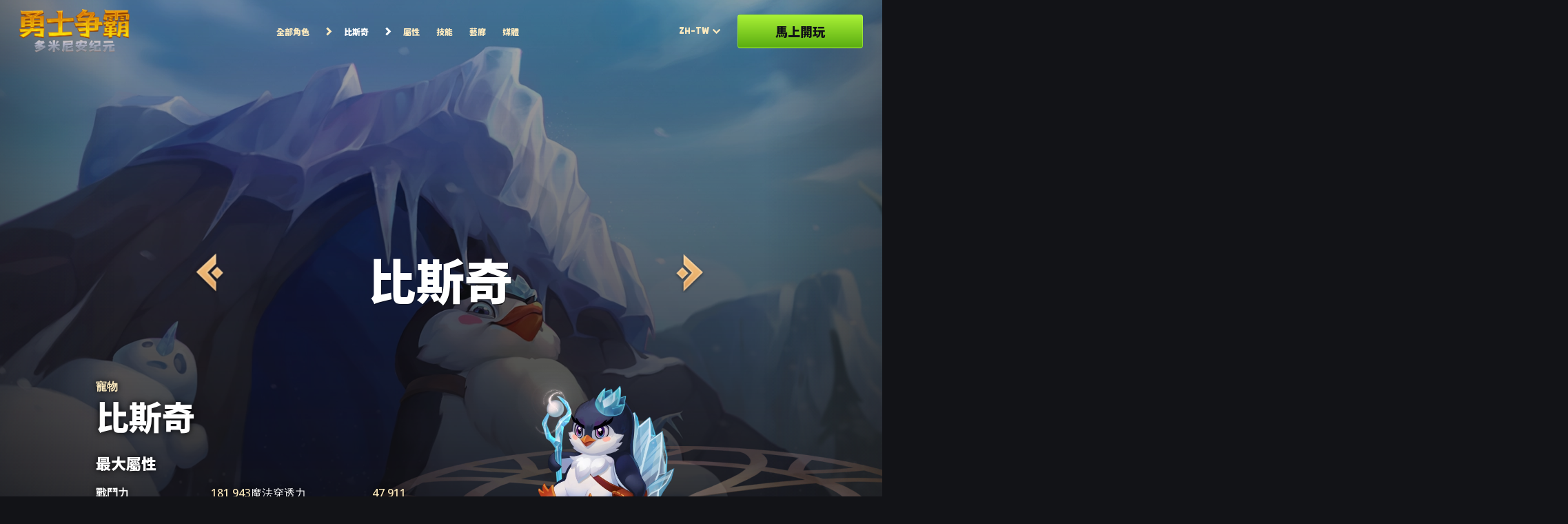

--- FILE ---
content_type: text/html
request_url: https://www.hero-wars.com/universe/zh-TW/pets/biscuit/
body_size: 3398
content:
<!DOCTYPE html><html class="zh-TW" lang="zh-TW"><head><meta http-equiv="Content-Type" content="text/html; charset=utf-8"><meta name="viewport" content="width=device-width, initial-scale=1"><link rel="preconnect" href="https://hwlandings-a.akamaihd.net"><link rel="preconnect" href="https://www.hero-wars.com"><link rel="canonical" href="https://www.hero-wars.com/universe/zh-TW/pets/biscuit/"><link rel="alternate" hreflang="x-default" href="https://www.hero-wars.com/universe/en/pets/biscuit/"><link rel="alternate" hreflang="zh-TW" href="https://www.hero-wars.com/universe/zh-TW/pets/biscuit/"><link rel="alternate" hreflang="zh-CN" href="https://www.hero-wars.com/universe/zh-CN/pets/biscuit/"><link rel="alternate" hreflang="th" href="https://www.hero-wars.com/universe/th/pets/biscuit/"><link rel="alternate" hreflang="ru" href="https://www.hero-wars.com/universe/ru/pets/biscuit/"><link rel="alternate" hreflang="pt" href="https://www.hero-wars.com/universe/pt/pets/biscuit/"><link rel="alternate" hreflang="pl" href="https://www.hero-wars.com/universe/pl/pets/biscuit/"><link rel="alternate" hreflang="ko" href="https://www.hero-wars.com/universe/ko/pets/biscuit/"><link rel="alternate" hreflang="ja" href="https://www.hero-wars.com/universe/ja/pets/biscuit/"><link rel="alternate" hreflang="it" href="https://www.hero-wars.com/universe/it/pets/biscuit/"><link rel="alternate" hreflang="fr" href="https://www.hero-wars.com/universe/fr/pets/biscuit/"><link rel="alternate" hreflang="es" href="https://www.hero-wars.com/universe/es/pets/biscuit/"><link rel="alternate" hreflang="en" href="https://www.hero-wars.com/universe/en/pets/biscuit/"><link rel="alternate" hreflang="de" href="https://www.hero-wars.com/universe/de/pets/biscuit/"><link href="https://hwlandings-a.akamaihd.net/hwp/p/assets/25.11.27.10.38.19/css/dc4ea4a.css" rel="stylesheet">
<link href="https://hwlandings-a.akamaihd.net/hwp/p/assets/25.11.27.10.38.19/css/906ee48.css" rel="stylesheet">
<link href="https://hwlandings-a.akamaihd.net/hwp/p/assets/25.11.27.10.38.19/css/5feb580.css" rel="stylesheet">
<script>window.LANDING_META = {
  lang: "zh-TW",
  landingId: "pets/biscuit",
  pageId: "pets/biscuit.zh-TW",
  secondsOnLoadedPage: 0,
  pageStartTs: new Date().getTime(),
  pageInited: 0,
  pageLoaded: 0,
  sdkScriptLoadError: 0,
  sdkScriptLoaded: 0,
  landingErrorsReceived: 0
};
window.NXSDKSetup = [];
window.NXUserInfo = { language: "zh-TW" };
window.hero_type = "pets";
window.pageAffix = "biscuit";
</script><script src="https://hwlandings-a.akamaihd.net/hwp/p/assets/25.11.27.10.38.19/js/f335fdf.js" crossorigin></script><script src="https://hwlandings-a.akamaihd.net/hwp/p/assets/25.11.27.10.38.19/js/ef52998.js" crossorigin></script><script src="https://heroeswebsdk-a.akamaihd.net/js/sdk.js?v=202511271038" crossorigin onload="window.LANDING_META.sdkScriptLoaded = 1" onerror="window.LANDING_META.sdkScriptLoadError = 1"></script><link href="https://fonts.googleapis.com/css2?family=Noto+Sans+JP:wght@100..900&family=Noto+Sans+KR:wght@100..900&family=Noto+Sans+SC:wght@100..900&family=Noto+Sans+TC:wght@100..900&family=Noto+Sans+Thai:wght@100..900&family=Noto+Sans:ital,wght@0,100..900;1,100..900&family=Roboto+Condensed:ital,wght@0,100..900;1,100..900&display=swap" rel="stylesheet"><title>比斯奇：生平介紹、技能和神器 | 勇士爭霸</title><meta property="og:title" content="比斯奇：生平介紹、技能和神器 | 勇士爭霸"><meta name="description" content="比斯奇：詳細描述角色的技能和最大屬性。收錄勇士爭霸宇宙之中角色的詳盡資料"><meta property="og:description" content="比斯奇：詳細描述角色的技能和最大屬性。收錄勇士爭霸宇宙之中角色的詳盡資料"><meta property="og:image" content="https://hwlandings-a.akamaihd.net/hwp/p/assets/25.11.27.10.38.19/webp/d0756466.webp"><meta property="og:image:width" content="1920"><meta property="og:image:height" content="1080"><script type="application/ld+json">{
  "@context": "http://schema.org/",
  "@type": "Person",
  "name": "比斯奇",
  "jobTitle": "Hero Wars - 控制",
  "url": "https://www.hero-wars.com/universe/zh-TW/pets/biscuit/"
}</script><style>.hero-def-skin { background-image: url(https://hwlandings-a.akamaihd.net/hwp/p/assets/25.11.27.10.38.19/webp/7a5235df.webp) }</style></head><body><div class="header"><div class="left"><a class="logo zh-TW" href="/universe/zh-TW/all"><img src="https://hwlandings-a.akamaihd.net/hwp/p/assets/25.11.27.10.38.19/webp/cc36b80e.webp" alt="hw-logo"></a></div><div class="breadcrumbs"><div class="shortcuts f-tobi"><a class="desktop important btn all" href="/universe/zh-TW/all/">全部角色</a><a class="mobile important btn all" href="/universe/zh-TW/all/">ALL</a><a class="desktop important active" href="#">比斯奇</a><a href="#stats" data-an-anchor="stats">屬性</a><a href="#skills" data-an-anchor="skills">技能</a><a href="#arts" data-an-anchor="arts">藝廊</a><a href="#media" data-an-anchor="media">媒體</a></div></div><div class="right"><div class="lang f-tobi-specific">zh-TW<ul class="language-dropdown"><li><a class="en" href="/universe/en/pets/biscuit/">English</a></li><li><a class="ru" href="/universe/ru/pets/biscuit/">Русский</a></li><li><a class="es" href="/universe/es/pets/biscuit/">Español</a></li><li><a class="de" href="/universe/de/pets/biscuit/">Deutsch</a></li><li><a class="it" href="/universe/it/pets/biscuit/">Italiano</a></li><li><a class="fr" href="/universe/fr/pets/biscuit/">Français</a></li><li><a class="pl" href="/universe/pl/pets/biscuit/">Polski</a></li><li><a class="pt" href="/universe/pt/pets/biscuit/">Português</a></li><li><a class="zh-CN" href="/universe/zh-CN/pets/biscuit/">简体中文</a></li><li><a class="zh-TW" href="/universe/zh-TW/pets/biscuit/">繁體中文</a></li><li><a class="ja" href="/universe/ja/pets/biscuit/">日本語</a></li><li><a class="ko" href="/universe/ko/pets/biscuit/">한국어</a></li><li><a class="th" href="/universe/th/pets/biscuit/">ภาษาไทย</a></li></ul></div><a class="header-button cta-button f-tobi" data-an-link="delay_sign_up" href="/?nx_source=hw_portal"><span>馬上開玩</span></a><div class="burger"></div></div></div><div class="burger-overlay"><div class="overlay-top"><a class="zh-TW logo" href="https://www.hero-wars.com/universe/zh-TW/all"><img src="https://hwlandings-a.akamaihd.net/hwp/p/assets/25.11.27.10.38.19/webp/cc36b80e.webp" alt="hw-logo"></a><div class="closer"></div></div><div class="contents"><div class="shortcuts f-tobi"><a class="btn all" href="/universe/zh-TW/all/">全部角色</a><a class="active" href="#">比斯奇</a><a href="#stats" data-an-anchor="stats">屬性</a><a href="#skills" data-an-anchor="skills">技能</a><a href="#arts" data-an-anchor="arts">藝廊</a><a href="#media" data-an-anchor="media">媒體</a></div><a class="cta-button f-tobi" data-an-link="delay_sign_up" href="/?nx_source=hw_portal"><span>馬上開玩</span></a></div></div><div id="wr"><div class="invisible-indents"><div class="source omg_rocks"><span>來源：</span><img src="https://hwlandings-a.akamaihd.net/hwp/p/assets/25.11.27.10.38.19/webp/423e7da4.webp" alt="Omg Rocks"></div><div class="source all_clash"><span>來源：</span><img src="https://hwlandings-a.akamaihd.net/hwp/p/assets/25.11.27.10.38.19/webp/dc3b23d0.webp" alt="All Clash"></div></div><div class="modal"><img class="closer" src="https://hwlandings-a.akamaihd.net/hwp/p/assets/25.11.27.10.38.19/svg/e6ab2dfb.svg" alt="close"><div></div></div><div class="art-modal"><div class="modal-img-container"><div class="controls"><img class="closer" src="https://hwlandings-a.akamaihd.net/hwp/p/assets/25.11.27.10.38.19/svg/e6ab2dfb.svg" alt="close"><a class="downloader-node" href="#" target="_blank"><img class="downloader" src="https://hwlandings-a.akamaihd.net/hwp/p/assets/25.11.27.10.38.19/svg/6a0f07af.svg" alt="download"></a></div><div class="arrows"><div class="arrow left-arrow"></div><div class="arrow right-arrow"></div></div><img class="art_0 wallpaper" src="https://hwlandings-a.akamaihd.net/hwp/p/assets/jpg/6a26f89f.jpg" alt="Biscuit.jpg"></div></div><div class="content"><div class="sticky-selector"><a class="prev-hero" href="/universe/zh-TW/pets/merlin/" data-an-characters-navigation="merlin"></a><div class="hero-name f-tobi">比斯奇</div><a class="next-hero" href="/universe/zh-TW/pets/mara/" data-an-characters-navigation="mara"></a></div><div class="container intro"><div class="content-wr min"><div class="sub-header"><div class="epic"><div class="hero"><div class="hero-img"><img class="hero-epic biscuit" loading="lazy" src="https://hwlandings-a.akamaihd.net/hwp/p/assets/25.11.27.10.38.19/webp/d0756466.webp" alt="比斯奇 epic art"><div class="gradient"></div></div><div class="name-container biscuit"><a class="prev-hero" href="/universe/zh-TW/pets/merlin/" data-an-characters-navigation="merlin"><div class="arrow-hover"></div><div class="hero-name f-tobi merlin">梅林</div></a><h1 class="hero-name main-name f-tobi">比斯奇</h1><a class="next-hero" href="/universe/zh-TW/pets/mara/" data-an-characters-navigation="mara"><div class="arrow-hover"></div><div class="hero-name f-tobi merlin">瑪拉</div></a></div><div class="hero-text"><a class="anchor" id="stats"></a><div class="left"><div class="hero-name-sub"><span>寵物</span></div><div class="hero-name-small f-tobi"><span>比斯奇</span></div><div class="hero-stats"></div><div class="hero-full-stats"><span class="f-tobi">最大屬性</span><div class="stats"><div class="stats-nodes"><div class="node"><span>戰鬥力</span><span>181 943</span></div><div class="node"><span>魔法穿透力</span><span>47 911</span></div><div class="node"><span>技能戰力</span><span>12 360</span></div><div class="node"><span>守護戰力</span><span>11 064</span></div></div></div></div></div><div class="right"><div class="hero-def-skin pets biscuit"></div><div class="hero-stander"></div></div></div></div></div></div><div class="container patronage"><div class="container-content"><h2 class="f-tobi">守護</h2><div class="patronage-container"></div><div class="patronage-controller"><div class="arrow left-arrow"></div><div class="dots-container"></div><div class="arrow right-arrow"></div></div></div></div><hr><div class="container skills"><a class="anchor" id="skills"></a><div class="sword"></div><div class="container-content"><div class="hero-name-sub">比斯奇</div><h2 class="container-title f-tobi">技能</h2><div class="skill-cards"><div class="skill-node skill0"><div class="left"><div class="skill-selector"><div class="img-container active skill0" data-an-navigation-skill="icy_storm"><div class="skill-border"></div><img class="skill-img" src="https://hwlandings-a.akamaihd.net/hwp/p/assets/25.11.27.10.38.19/webp/de8882bd.webp" alt="比斯奇 寒意風暴"><div class="mask"></div></div><div class="img-container skill1" data-an-navigation-skill="mighty_snowball"><div class="skill-border"></div><img class="skill-img" src="https://hwlandings-a.akamaihd.net/hwp/p/assets/25.11.27.10.38.19/webp/39ac50c5.webp" alt="比斯奇 巨型雪球"><div class="mask"></div></div><div class="img-container skill2" data-an-navigation-skill="stayin_chill"><div class="skill-border"></div><img class="skill-img" src="https://hwlandings-a.akamaihd.net/hwp/p/assets/25.11.27.10.38.19/webp/dc3ff1b8.webp" alt="比斯奇 保持冷靜"><div class="mask"></div></div></div><div class="skill-card"><div class="skill-name f-tobi icy_storm">寒意風暴</div><div class="skill-des skill">召喚寒意風暴攻擊敵人。風暴將造成魔法傷害，並使敵人無法接受除自己外其他人的治療，持續 5 秒。</div><div class="skill-bonus"><div class="skill-stat">殺傷力:</div><div class="skill-additional">37165 (視技能戰力而定)</div></div></div></div><div class="right"><video muted autoplay playsinline loop><source src="https://hwlandings-a.akamaihd.net/hwp/p/assets/mp4/d6582900.mp4" type="video/mp4"></video></div></div><div class="skill-node skill1"><div class="left"><div class="skill-selector"><div class="img-container skill0" data-an-navigation-skill="icy_storm"><div class="skill-border"></div><img class="skill-img" src="https://hwlandings-a.akamaihd.net/hwp/p/assets/25.11.27.10.38.19/webp/de8882bd.webp" alt="比斯奇 寒意風暴"><div class="mask"></div></div><div class="img-container active skill1" data-an-navigation-skill="mighty_snowball"><div class="skill-border"></div><img class="skill-img" src="https://hwlandings-a.akamaihd.net/hwp/p/assets/25.11.27.10.38.19/webp/39ac50c5.webp" alt="比斯奇 巨型雪球"><div class="mask"></div></div><div class="img-container skill2" data-an-navigation-skill="stayin_chill"><div class="skill-border"></div><img class="skill-img" src="https://hwlandings-a.akamaihd.net/hwp/p/assets/25.11.27.10.38.19/webp/dc3ff1b8.webp" alt="比斯奇 保持冷靜"><div class="mask"></div></div></div><div class="skill-card"><div class="skill-name f-tobi mighty_snowball">巨型雪球</div><div class="skill-des skill">比斯奇製造出一個魔法雪球，然後扔向第一個敵人即可治療自己。雪球會造成魔法傷害並減緩目標速度。每次扔擲需要10秒的準備時間。</div><div class="skill-bonus"><div class="skill-stat">減速時長:</div><div class="skill-additional">10.006 (視技能戰力而定) 秒。傷害</div></div><div class="skill-bonus"><div class="skill-stat">18690 (視技能戰力而定):</div><div class="skill-additional"></div></div></div></div><div class="right"><video muted autoplay playsinline loop><source src="https://hwlandings-a.akamaihd.net/hwp/p/assets/mp4/e26b623e.mp4" type="video/mp4"></video></div></div><div class="skill-node skill2"><div class="left"><div class="skill-selector"><div class="img-container skill0" data-an-navigation-skill="icy_storm"><div class="skill-border"></div><img class="skill-img" src="https://hwlandings-a.akamaihd.net/hwp/p/assets/25.11.27.10.38.19/webp/de8882bd.webp" alt="比斯奇 寒意風暴"><div class="mask"></div></div><div class="img-container skill1" data-an-navigation-skill="mighty_snowball"><div class="skill-border"></div><img class="skill-img" src="https://hwlandings-a.akamaihd.net/hwp/p/assets/25.11.27.10.38.19/webp/39ac50c5.webp" alt="比斯奇 巨型雪球"><div class="mask"></div></div><div class="img-container active skill2" data-an-navigation-skill="stayin_chill"><div class="skill-border"></div><img class="skill-img" src="https://hwlandings-a.akamaihd.net/hwp/p/assets/25.11.27.10.38.19/webp/dc3ff1b8.webp" alt="比斯奇 保持冷靜"><div class="mask"></div></div></div><div class="skill-card"><div class="skill-name f-tobi stayin_chill">保持冷靜</div><div class="skill-des skill">主人發起的攻擊將使敵人收到的治療效果降低，持續 5 秒。</div><div class="skill-bonus"><div class="skill-stat">所有治療力降低 30.005% (視守護戰力而定):</div><div class="skill-additional"></div></div></div></div><div class="right"><video muted autoplay playsinline loop><source src="https://hwlandings-a.akamaihd.net/hwp/p/assets/mp4/6bfda86a.mp4" type="video/mp4"></video></div></div></div></div></div><hr><hr><hr><div class="container art"><a class="anchor" id="arts"></a><div class="container-content"><div class="hero-name-sub">比斯奇</div><h2 class="container-title f-tobi">藝廊</h2><div class="arts"><div class="art-image-container"><img class="art_0" src="https://hwlandings-a.akamaihd.net/hwp/p/assets/jpg/6a26f89f.jpg" alt="Biscuit.jpg"></div></div><div class="art-controller"><div class="arrow left-arrow"></div><div class="dots-container"></div><div class="arrow right-arrow"></div></div></div></div><hr><div class="container media"><a class="anchor" id="media"></a><div class="container-content"><div class="hero-name-sub">比斯奇</div><h2 class="container-title f-tobi">媒體</h2><div class="medias"><a class="media-node youtube" href="#" data-link="58cRcF5d0Zc"><img class="media-icon" src="https://hwlandings-a.akamaihd.net/hwp/p/assets/25.11.27.10.38.19/svg/f2f25571.svg" alt="youtube"><div class="media-image-container"><img class="media" src="https://img.youtube.com/vi/58cRcF5d0Zc/0.jpg" alt="biscuit_story"></div><h3 class="media-head f-tobi-specific">Biscuit Story Trailer</h3><p class="media-text">King Biscuit Hartmann von Würstenberg III strikes back!</p></a><a class="media-node youtube" href="#" data-link="KDSsJAm4Oog"><img class="media-icon" src="https://hwlandings-a.akamaihd.net/hwp/p/assets/25.11.27.10.38.19/svg/f2f25571.svg" alt="youtube"><div class="media-image-container"><img class="media" src="https://img.youtube.com/vi/KDSsJAm4Oog/0.jpg" alt="biscuit_music"></div><h3 class="media-head f-tobi-specific">Biscuit Music Theme</h3><p class="media-text">The official music theme for Biscuit</p></a></div><div class="media-controller"><div class="arrow left-arrow"></div><div class="dots-container"></div><div class="arrow right-arrow"></div></div></div></div><div class="container bottom biscuit"><div class="container-content"><div class="left"><div class="text f-tobi"><span>我需要一名英雄</span></div><a class="cta-button f-tobi" href="/?nx_source=hw_portal" data-an-link="delay_sign_up"><span>成為傳奇！</span></a></div><div class="right"><div class="girl"></div></div></div></div></div></div></div></div><div id="footer"><div class="an-footer"><div class="top"><div class="community"><div class="title">《勇士爭霸》社群</div><ul class="socials_link"><li><a href="https://discord.com/invite/herowars" target="_blank" data-an-link="hwd_social_discord"><img src="https://hwlandings-a.akamaihd.net/hwp/p/assets/25.11.27.10.38.19/svg/cba9c5c0.svg" alt="Discord"></a></li><li><a href="https://www.facebook.com/herowarsdominion" target="_blank" data-an-link="hwd_social_fb"><img src="https://hwlandings-a.akamaihd.net/hwp/p/assets/25.11.27.10.38.19/svg/1a74ad41.svg" alt="Facebook"></a></li><li><a href="https://www.youtube.com/channel/UCGSROAapnwTBawtCMHij4Og" target="_blank" data-an-link="hwd_social_yt"><img src="https://hwlandings-a.akamaihd.net/hwp/p/assets/25.11.27.10.38.19/svg/4d2b0526.svg" alt="Youtube"></a></li></ul></div><div id="language-selector-bottom"><ul><li><a href="/universe/en/pets/biscuit/">en</a></li><li><a href="/universe/ru/pets/biscuit/">ru</a></li><li><a href="/universe/es/pets/biscuit/">es</a></li><li><a href="/universe/de/pets/biscuit/">de</a></li><li><a href="/universe/it/pets/biscuit/">it</a></li><li><a href="/universe/fr/pets/biscuit/">fr</a></li><li><a href="/universe/pl/pets/biscuit/">pl</a></li><li><a href="/universe/pt/pets/biscuit/">pt</a></li><li><a href="/universe/zh-CN/pets/biscuit/">cn</a></li><li><span>tw</span></li><li><a href="/universe/ja/pets/biscuit/">jp</a></li><li><a href="/universe/ko/pets/biscuit/">kr</a></li><li><a href="/universe/th/pets/biscuit/">th</a></li></ul></div></div><div class="bottom"><a href="https://nexters.com/" data-an-link="nexters" target="_blank"><img class="nexters-logo" src="https://hwlandings-a.akamaihd.net/hwp/p/assets/25.11.27.10.38.19/svg/dfe46ab0.svg" alt="Nexters"></a><div class="links"><ul><li><a href="/policy/terms/zh-TW/" data-an-link="terms" target="_blank">服務條款</a></li><li><a href="/policy/privacy/zh-TW/" data-an-link="privacy" target="_blank">隱私權政策</a></li><li><a href="/policy/cookies/zh-TW/" data-an-link="cookie" target="_blank">Cookie政策</a></li></ul></div><a href="https://hero-wars.com/" data-an-link="hwd_web" target="_blank"><img class="herowars-logo" src="https://hwlandings-a.akamaihd.net/hwp/p/assets/25.11.27.10.38.19/webp/f35b504d.webp" alt="Hero Wars" width="120"></a></div></div></div><script src="https://hwlandings-a.akamaihd.net/hwp/p/assets/25.11.27.10.38.19/js/b94394c.js" crossorigin></script><script src="https://hwlandings-a.akamaihd.net/hwp/p/assets/25.11.27.10.38.19/js/94c1648.js" crossorigin></script><pre style="display:none"><!-- Use for AKAMAI inject--><!-- Don't clean it-->
</pre><script type="text/javascript"  src="/6hK-1U/L4u/acU/mfXB8ZJO/pQiukNVDQNkGVN/H1l0Fl8sBQ/BUsE/dmpURTwB"></script></body></html>

--- FILE ---
content_type: text/css
request_url: https://hwlandings-a.akamaihd.net/hwp/p/assets/25.11.27.10.38.19/css/906ee48.css
body_size: 1519
content:
*,*::before,*::after{box-sizing:border-box}html,body,p,ol,ul,li,dl,dt,dd,blockquote,figure,fieldset,legend,textarea,pre,iframe,hr,h1,h2,h3,h4,h5,h6,button,input,select{margin:0;padding:0}h1,h2,h3,h4,h5,h6{font-size:100%;font-weight:normal}ul{list-style:none}html{box-sizing:border-box}img,video{height:auto;max-width:100%}iframe{border:0}table{border-collapse:collapse;border-spacing:0}td,th{padding:0}input,select,textarea,button{font-family:inherit}a{text-decoration:none}@font-face{font-family:TobiGreek;src:url(https://hwlandings-a.akamaihd.net/hwp/p/assets/woff/22b3c9d4.woff) format("woff");font-weight:400;font-style:normal;font-display:swap}@font-face{font-family:hw-icons;src:url(https://hwlandings-a.akamaihd.net/hwp/p/assets/woff/0bea036a.woff) format("woff");font-weight:400;font-style:normal;font-display:swap}@font-face{font-family:hw-icons-2;src:url(https://hwlandings-a.akamaihd.net/hwp/p/assets/woff/54e66e8f.woff) format("woff");font-weight:400;font-style:normal;font-display:swap}@font-face{font-family:"Roboto Condensed";font-style:italic;font-weight:400;font-display:swap;unicode-range:U+0100-02AF,U+0304,U+0308,U+0329,U+1E00-1E9F,U+1EF2-1EFF,U+2020,U+20A0-20AB,U+20AD-20CF,U+2113,U+2C60-2C7F,U+A720-A7FF}@font-face{font-family:"Roboto Condensed";font-style:italic;font-weight:400;font-display:swap;unicode-range:U+0000-00FF,U+0131,U+0152-0153,U+02BB-02BC,U+02C6,U+02DA,U+02DC,U+0304,U+0308,U+0329,U+2000-206F,U+2074,U+20AC,U+2122,U+2191,U+2193,U+2212,U+2215,U+FEFF,U+FFFD}@font-face{font-family:"Roboto Condensed";font-style:normal;font-weight:400;font-display:swap;unicode-range:U+0100-02AF,U+0304,U+0308,U+0329,U+1E00-1E9F,U+1EF2-1EFF,U+2020,U+20A0-20AB,U+20AD-20CF,U+2113,U+2C60-2C7F,U+A720-A7FF}@font-face{font-family:"Roboto Condensed";font-style:normal;font-weight:400;font-display:swap;unicode-range:U+0000-00FF,U+0131,U+0152-0153,U+02BB-02BC,U+02C6,U+02DA,U+02DC,U+0304,U+0308,U+0329,U+2000-206F,U+2074,U+20AC,U+2122,U+2191,U+2193,U+2212,U+2215,U+FEFF,U+FFFD}@font-face{font-family:"Roboto Condensed";font-style:normal;font-weight:700;font-display:swap;unicode-range:U+0100-02AF,U+0304,U+0308,U+0329,U+1E00-1E9F,U+1EF2-1EFF,U+2020,U+20A0-20AB,U+20AD-20CF,U+2113,U+2C60-2C7F,U+A720-A7FF}@font-face{font-family:"Roboto Condensed";font-style:normal;font-weight:700;font-display:swap;unicode-range:U+0000-00FF,U+0131,U+0152-0153,U+02BB-02BC,U+02C6,U+02DA,U+02DC,U+0304,U+0308,U+0329,U+2000-206F,U+2074,U+20AC,U+2122,U+2191,U+2193,U+2212,U+2215,U+FEFF,U+FFFD}html{font-family:"Roboto Condensed",sans-serif}html .f-tobi,html .f-tobi-specific{font-family:TobiGreek,sans-serif}html.zh-TW{font-family:"Noto Sans",sans-serif}html.zh-TW .f-tobi{font-family:Noto Sans TC,sans-serif;font-weight:900}html.zh-CN{font-family:"Noto Sans",sans-serif}html.zh-CN .f-tobi{font-family:Noto Sans SC,sans-serif;font-weight:900}html.ko{font-family:"Roboto Condensed",sans-serif}html.ko .f-tobi{font-family:Noto Sans KR,sans-serif;font-weight:900}html.th{font-family:"Roboto Condensed",sans-serif}html.th .f-tobi{font-family:Noto Sans Thai,sans-serif;font-weight:900}html.ja{font-family:"Roboto Condensed",sans-serif}html.ja .f-tobi{font-family:Noto Sans JP,sans-serif;font-weight:900}body.footer-hidden{overflow-y:hidden}body.footer-hidden #footer{display:none}#footer{background-color:#323232;box-shadow:inset 0 7px 30px rgba(0,0,0,.2);padding:40px 60px;display:flex;flex-direction:column;font-size:12px;color:rgba(255,255,255,.3);position:relative}#footer .promo{margin-left:auto;display:flex;align-items:center}#footer .promo.ninjaturtles .legal-info{font-size:10px}@media(max-width: 1200px){#footer .promo{margin:20px auto 0;flex-direction:column !important}#footer .promo .promo-min-logo{margin-right:0;margin-bottom:10px}}#footer .promo .promo-min-logo{width:93px;height:auto;margin-right:20px}#footer img{opacity:.3;transition:opacity 150ms ease}#footer .herowars-logo{opacity:1}#footer a{color:rgba(255,255,255,.3);transition:color 150ms ease}#footer a:hover{color:#fff}#footer a:hover img{opacity:1}#footer .top{display:flex;align-items:center}#footer .top .community .title{margin-bottom:6px}#footer .top .community ul{display:flex}#footer .top .community ul li{margin-left:15px}#footer .top .community ul li:first-child{margin-left:0}#footer .top .community ul img{width:24px}@media only screen and (max-width: 1200px){#footer .top{flex-direction:column;text-align:center}}#footer #language-selector-bottom{user-select:none;margin-left:auto;text-transform:uppercase}#footer #language-selector-bottom ul{display:flex}#footer #language-selector-bottom ul li{margin-left:2px}#footer #language-selector-bottom ul li:first-child{margin-left:0}#footer #language-selector-bottom ul a,#footer #language-selector-bottom ul span{width:21px;height:21px;display:flex;align-items:center;justify-content:center;border-radius:2px}#footer #language-selector-bottom ul a:hover{background-color:rgba(255,255,255,.3);color:#fff}#footer #language-selector-bottom ul span{background-color:rgba(255,255,255,.3);color:#323232}@media only screen and (max-width: 1200px){#footer #language-selector-bottom{margin-top:20px;margin-right:auto}}#footer .bottom{padding-top:100px;margin-top:30px;display:flex;justify-content:space-between;align-items:center}#footer .bottom .links{margin:0 auto;position:relative}#footer .bottom .links>ul{display:flex}#footer .bottom .links>ul>li{margin-left:50px}#footer .bottom .links>ul>li:first-child{margin-left:0}@media only screen and (max-width: 1200px){#footer .bottom .links>ul{flex-direction:column}#footer .bottom .links>ul>li{margin-left:0;margin-top:10px}}@media only screen and (max-width: 1200px){#footer .bottom .links{margin-top:20px}}@media(max-width: 767px){#footer .bottom{flex-direction:column;border-top:none;padding-top:60px}#footer .bottom a{order:1;margin-bottom:10px}#footer .bottom a:first-child{order:2}#footer .bottom .links{order:3}}@media only screen and (max-width: 1200px){#footer{padding-left:40px;padding-right:40px}}#language-selector-top{user-select:none;position:absolute;top:20px;right:20px;z-index:3}#language-selector-top .container{position:relative}#language-selector-top .selected{background-color:#fff;display:inline-block;border-radius:8px;font-weight:400;font-size:20px;line-height:1;padding:7px 8px 4px;color:#4a4a4a;text-transform:uppercase;cursor:pointer;transition:box-shadow 150ms ease}#language-selector-top .selected:hover{box-shadow:0 2px 10px rgba(0,0,0,.25)}#language-selector-top .selected:active{box-shadow:none}#language-selector-top ul{height:0;width:0;opacity:0;box-shadow:0 10px 30px rgba(0,0,0,.2);border-radius:8px;background-color:#fff;position:absolute;right:0;top:0;font-weight:400;font-size:0;transition:opacity 150ms ease;color:#4a4a4a;display:flex;flex-direction:column}#language-selector-top ul li{display:flex;flex-direction:column}#language-selector-top ul.active{width:auto;height:auto;padding:20px;opacity:1;font-size:14px}#language-selector-top ul a{color:#4a4a4a;padding:4px 8px;border-radius:4px;transition:background-color 150ms ease}#language-selector-top ul a:hover{background-color:rgba(74,74,74,.2)}@media(max-width: 767px){#footer #language-selector-bottom{margin-left:0}}body{position:relative;min-height:100vh;min-width:359px}#wr{min-height:100vh}

--- FILE ---
content_type: application/javascript; charset=utf-8
request_url: https://heroesweb-a.akamaihd.net/i/hw-web/v2/1532007/js/4425.js
body_size: 192703
content:
(self.webpackChunknx_hw_web=self.webpackChunknx_hw_web||[]).push([[4425],{57564:(e,t,n)=>{"use strict";n.r(t),n.d(t,{Feedback:()=>A,feedbackIntegration:()=>R,sendFeedback:()=>m});var r=n(28774),o=n(17526);const i=r.GLOBAL_OBJ,s="#ffffff",a="inherit",c="rgba(108, 95, 199, 1)",u={fontFamily:"system-ui, 'Helvetica Neue', Arial, sans-serif",fontSize:"14px",background:s,backgroundHover:"#f6f6f7",foreground:"#2b2233",border:"1.5px solid rgba(41, 35, 47, 0.13)",borderRadius:"25px",boxShadow:"0px 4px 24px 0px rgba(43, 34, 51, 0.12)",success:"#268d75",error:"#df3338",submitBackground:"rgba(88, 74, 192, 1)",submitBackgroundHover:c,submitBorder:c,submitOutlineFocus:"#29232f",submitForeground:s,submitForegroundHover:s,cancelBackground:"transparent",cancelBackgroundHover:"var(--background-hover)",cancelBorder:"var(--border)",cancelOutlineFocus:"var(--input-outline-focus)",cancelForeground:"var(--foreground)",cancelForegroundHover:"var(--foreground)",inputBackground:a,inputForeground:a,inputBorder:"var(--border)",inputOutlineFocus:c,formBorderRadius:"20px",formContentBorderRadius:"6px"},l=u,d={...u,background:"#29232f",backgroundHover:"#352f3b",foreground:"#ebe6ef",border:"1.5px solid rgba(235, 230, 239, 0.15)",success:"#2da98c",error:"#f55459"},p="widget",f="api";async function h({feedback:{message:e,email:t,name:n,source:r,url:i}},{includeReplay:s=!0}={}){const a=(0,o.getClient)(),c=a&&a.getTransport(),u=a&&a.getDsn();if(!a||!c||!u)return;const l={contexts:{feedback:{contact_email:t,name:n,message:e,url:i,source:r}},type:"feedback"};return(0,o.withScope)((async e=>{e.clearBreadcrumbs(),[f,p].includes(String(r))&&e.setLevel("info");const t=await async function({client:e,scope:t,event:n}){const r={};e.emit&&e.emit("preprocessEvent",n,r);const i=await(0,o.prepareEvent)(e.getOptions(),n,r,t,e,(0,o.getIsolationScope)());return null===i?(e.recordDroppedEvent("event_processor","feedback",n),null):(i.platform=i.platform||"javascript",i)}({scope:e,client:a,event:l});if(!t)return;a.emit&&a.emit("beforeSendFeedback",t,{includeReplay:Boolean(s)});const n=(0,o.createEventEnvelope)(t,u,a.getOptions()._metadata,a.getOptions().tunnel);let i;try{i=await c.send(n)}catch(e){const t=new Error("Unable to send Feedback");try{t.cause=e}catch(e){}throw t}if(i){if("number"==typeof i.statusCode&&(i.statusCode<200||i.statusCode>=300))throw new Error("Unable to send Feedback");return i}}))}function m({name:e,email:t,message:n,source:o=f,url:i=(0,r.getLocationHref)()},s={}){if(!n)throw new Error("Unable to submit feedback with empty message");return h({feedback:{name:e,email:t,message:n,url:i,source:o}},s)}const g="undefined"==typeof __SENTRY_DEBUG__||__SENTRY_DEBUG__;function _(e,t){return{...e,...t,themeDark:{...e.themeDark,...t.themeDark},themeLight:{...e.themeLight,...t.themeLight}}}function v(e){return`\n  --background: ${e.background};\n  --background-hover: ${e.backgroundHover};\n  --foreground: ${e.foreground};\n  --error: ${e.error};\n  --success: ${e.success};\n  --border: ${e.border};\n  --border-radius: ${e.borderRadius};\n  --box-shadow: ${e.boxShadow};\n\n  --submit-background: ${e.submitBackground};\n  --submit-background-hover: ${e.submitBackgroundHover};\n  --submit-border: ${e.submitBorder};\n  --submit-outline-focus: ${e.submitOutlineFocus};\n  --submit-foreground: ${e.submitForeground};\n  --submit-foreground-hover: ${e.submitForegroundHover};\n\n  --cancel-background: ${e.cancelBackground};\n  --cancel-background-hover: ${e.cancelBackgroundHover};\n  --cancel-border: ${e.cancelBorder};\n  --cancel-outline-focus: ${e.cancelOutlineFocus};\n  --cancel-foreground: ${e.cancelForeground};\n  --cancel-foreground-hover: ${e.cancelForegroundHover};\n\n  --input-background: ${e.inputBackground};\n  --input-foreground: ${e.inputForeground};\n  --input-border: ${e.inputBorder};\n  --input-outline-focus: ${e.inputOutlineFocus};\n\n  --form-border-radius: ${e.formBorderRadius};\n  --form-content-border-radius: ${e.formContentBorderRadius};\n  `}function y({id:e,colorScheme:t,themeDark:n,themeLight:o}){try{const r=i.document,s=r.createElement("div");s.id=e;const a=s.attachShadow({mode:"open"});return a.appendChild(function(e,t,n){const r=e.createElement("style");return r.textContent=`\n:host {\n  --bottom: 1rem;\n  --right: 1rem;\n  --top: auto;\n  --left: auto;\n  --z-index: 100000;\n  --font-family: ${n.light.fontFamily};\n  --font-size: ${n.light.fontSize};\n\n  position: fixed;\n  left: var(--left);\n  right: var(--right);\n  bottom: var(--bottom);\n  top: var(--top);\n  z-index: var(--z-index);\n\n  font-family: var(--font-family);\n  font-size: var(--font-size);\n\n  ${v("dark"===t?n.dark:n.light)}\n}\n\n${"system"===t?`\n@media (prefers-color-scheme: dark) {\n  :host {\n    ${v(n.dark)}\n  }\n}`:""}\n}`,r}(r,t,{dark:n,light:o})),a.appendChild(function(e){const t=e.createElement("style");return t.textContent="\n.dialog {\n  line-height: 25px;\n  background-color: rgba(0, 0, 0, 0.05);\n  border: none;\n  position: fixed;\n  inset: 0;\n  z-index: 10000;\n  width: 100vw;\n  height: 100vh;\n  display: flex;\n  align-items: center;\n  justify-content: center;\n  opacity: 1;\n  transition: opacity 0.2s ease-in-out;\n}\n\n.dialog:not([open]) {\n  opacity: 0;\n  pointer-events: none;\n  visibility: hidden;\n}\n.dialog:not([open]) .dialog__content {\n  transform: translate(0, -16px) scale(0.98);\n}\n\n.dialog__content {\n  position: fixed;\n  left: var(--left);\n  right: var(--right);\n  bottom: var(--bottom);\n  top: var(--top);\n\n  border: var(--border);\n  border-radius: var(--form-border-radius);\n  background-color: var(--background);\n  color: var(--foreground);\n\n  width: 320px;\n  max-width: 100%;\n  max-height: calc(100% - 2rem);\n  display: flex;\n  flex-direction: column;\n  box-shadow: var(--box-shadow);\n  transition: transform 0.2s ease-in-out;\n  transform: translate(0, 0) scale(1);\n}\n\n.dialog__header {\n  display: flex;\n  align-items: center;\n  justify-content: space-between;\n  font-size: 20px;\n  font-weight: 600;\n  padding: 24px 24px 0 24px;\n  margin: 0;\n  margin-bottom: 16px;\n}\n\n.brand-link {\n  display: inline-flex;\n}\n\n.error {\n  color: var(--error);\n  margin-bottom: 16px;\n}\n\n.form {\n  display: grid;\n  overflow: auto;\n  flex-direction: column;\n  gap: 16px;\n  padding: 0 24px 24px;\n}\n\n.form__error-container {\n  color: var(--error);\n}\n\n.form__error-container--hidden {\n  display: none;\n}\n\n.form__label {\n  display: flex;\n  flex-direction: column;\n  gap: 4px;\n  margin: 0px;\n}\n\n.form__label__text {\n  display: grid;\n  gap: 4px;\n  align-items: center;\n  grid-auto-flow: column;\n  grid-auto-columns: max-content;\n}\n\n.form__label__text--required {\n  font-size: 0.85em;\n}\n\n.form__input {\n  line-height: inherit;\n  background-color: var(--input-background);\n  box-sizing: border-box;\n  border: var(--input-border);\n  border-radius: var(--form-content-border-radius);\n  color: var(--input-foreground);\n  font-family: inherit;\n  font-size: var(--font-size);\n  font-weight: 500;\n  padding: 6px 12px;\n}\n\n.form__input::placeholder {\n  color: var(--input-foreground);\n  opacity: 0.65;\n}\n\n.form__input:focus-visible {\n  outline: 1px auto var(--input-outline-focus);\n}\n\n.form__input--textarea {\n  font-family: inherit;\n  resize: vertical;\n}\n\n.btn-group {\n  display: grid;\n  gap: 8px;\n  margin-top: 8px;\n}\n\n.btn {\n  line-height: inherit;\n  border: var(--cancel-border);\n  border-radius: var(--form-content-border-radius);\n  cursor: pointer;\n  font-family: inherit;\n  font-size: var(--font-size);\n  font-weight: 600;\n  padding: 6px 16px;\n}\n.btn[disabled] {\n  opacity: 0.6;\n  pointer-events: none;\n}\n\n.btn--primary {\n  background-color: var(--submit-background);\n  border-color: var(--submit-border);\n  color: var(--submit-foreground);\n}\n.btn--primary:hover {\n  background-color: var(--submit-background-hover);\n  color: var(--submit-foreground-hover);\n}\n.btn--primary:focus-visible {\n  outline: 1px auto var(--submit-outline-focus);\n}\n\n.btn--default {\n  background-color: var(--cancel-background);\n  color: var(--cancel-foreground);\n  font-weight: 500;\n}\n.btn--default:hover {\n  background-color: var(--cancel-background-hover);\n  color: var(--cancel-foreground-hover);\n}\n.btn--default:focus-visible {\n  outline: 1px auto var(--cancel-outline-focus);\n}\n\n.success-message {\n  background-color: var(--background);\n  border: var(--border);\n  border-radius: var(--border-radius);\n  box-shadow: var(--box-shadow);\n  font-weight: 600;\n  color: var(--success);\n  padding: 12px 24px;\n  line-height: 25px;\n  display: grid;\n  align-items: center;\n  grid-auto-flow: column;\n  gap: 6px;\n  cursor: default;\n}\n\n.success-icon path {\n  fill: var(--success);\n}\n",t}(r)),{shadow:a,host:s}}catch(e){throw r.logger.warn("[Feedback] Browser does not support shadow DOM API"),new Error("Browser does not support shadow DOM API.")}}async function b(e,t,n){if(!e)return;e.hideError();try{return await m({...t,source:p},n)}catch(t){g&&r.logger.error(t),e&&e.showError("There was a problem submitting feedback, please wait and try again.")}}function S(e,t){return Object.entries(t).forEach((([t,n])=>{e.setAttributeNS(null,t,n)})),e}function E(e,t,...n){const r=i.document.createElement(e);t&&Object.entries(t).forEach((([e,t])=>{"className"===e&&"string"==typeof t?r.setAttribute("class",t):"boolean"==typeof t&&t?r.setAttribute(e,""):"string"==typeof t?r.setAttribute(e,t):e.startsWith("on")&&"function"==typeof t&&r.addEventListener(e.substring(2).toLowerCase(),t)}));for(const e of n)w(r,e);return r}function w(e,t){const n=i.document;if(null!=t)if(Array.isArray(t))for(const n of t)w(e,n);else!1===t||("string"==typeof t?e.appendChild(n.createTextNode(t)):t instanceof Node?e.appendChild(t):e.appendChild(n.createTextNode(String(t))))}function T({buttonLabel:e,onClick:t}){const n=E("button",{type:"button",className:"widget__actor","aria-label":e,"aria-hidden":"false"},function(){const e=e=>i.document.createElementNS("http://www.w3.org/2000/svg",e),t=S(e("svg"),{class:"feedback-icon",width:"20",height:"20",viewBox:"0 0 20 20",fill:"none"}),n=S(e("g"),{clipPath:"url(#clip0_57_80)"}),r=S(e("path"),{"fill-rule":"evenodd","clip-rule":"evenodd",d:"M15.6622 15H12.3997C12.2129 14.9959 12.031 14.9396 11.8747 14.8375L8.04965 12.2H7.49956V19.1C7.4875 19.3348 7.3888 19.5568 7.22256 19.723C7.05632 19.8892 6.83435 19.9879 6.59956 20H2.04956C1.80193 19.9968 1.56535 19.8969 1.39023 19.7218C1.21511 19.5467 1.1153 19.3101 1.11206 19.0625V12.2H0.949652C0.824431 12.2017 0.700142 12.1783 0.584123 12.1311C0.468104 12.084 0.362708 12.014 0.274155 11.9255C0.185602 11.8369 0.115689 11.7315 0.0685419 11.6155C0.0213952 11.4995 -0.00202913 11.3752 -0.00034808 11.25V3.75C-0.00900498 3.62067 0.0092504 3.49095 0.0532651 3.36904C0.0972798 3.24712 0.166097 3.13566 0.255372 3.04168C0.344646 2.94771 0.452437 2.87327 0.571937 2.82307C0.691437 2.77286 0.82005 2.74798 0.949652 2.75H8.04965L11.8747 0.1625C12.031 0.0603649 12.2129 0.00407221 12.3997 0H15.6622C15.9098 0.00323746 16.1464 0.103049 16.3215 0.278167C16.4966 0.453286 16.5964 0.689866 16.5997 0.9375V3.25269C17.3969 3.42959 18.1345 3.83026 18.7211 4.41679C19.5322 5.22788 19.9878 6.32796 19.9878 7.47502C19.9878 8.62209 19.5322 9.72217 18.7211 10.5333C18.1345 11.1198 17.3969 11.5205 16.5997 11.6974V14.0125C16.6047 14.1393 16.5842 14.2659 16.5395 14.3847C16.4948 14.5035 16.4268 14.6121 16.3394 14.7042C16.252 14.7962 16.147 14.8698 16.0307 14.9206C15.9144 14.9714 15.7891 14.9984 15.6622 15ZM1.89695 10.325H1.88715V4.625H8.33715C8.52423 4.62301 8.70666 4.56654 8.86215 4.4625L12.6872 1.875H14.7247V13.125H12.6872L8.86215 10.4875C8.70666 10.3835 8.52423 10.327 8.33715 10.325H2.20217C2.15205 10.3167 2.10102 10.3125 2.04956 10.3125C1.9981 10.3125 1.94708 10.3167 1.89695 10.325ZM2.98706 12.2V18.1625H5.66206V12.2H2.98706ZM16.5997 9.93612V5.01393C16.6536 5.02355 16.7072 5.03495 16.7605 5.04814C17.1202 5.13709 17.4556 5.30487 17.7425 5.53934C18.0293 5.77381 18.2605 6.06912 18.4192 6.40389C18.578 6.73866 18.6603 7.10452 18.6603 7.47502C18.6603 7.84552 18.578 8.21139 18.4192 8.54616C18.2605 8.88093 18.0293 9.17624 17.7425 9.41071C17.4556 9.64518 17.1202 9.81296 16.7605 9.90191C16.7072 9.91509 16.6536 9.9265 16.5997 9.93612Z"});t.appendChild(n).appendChild(r);const o=e("defs"),s=S(e("clipPath"),{id:"clip0_57_80"}),a=S(e("rect"),{width:"20",height:"20",fill:"white"});return s.appendChild(a),o.appendChild(s),t.appendChild(o).appendChild(s).appendChild(a),{get el(){return t}}}().el,e?E("span",{className:"widget__actor__text"},e):null);return n.addEventListener("click",(function(e){t&&t(e)})),{get el(){return n},show:()=>{n.classList.remove("widget__actor--hidden"),n.setAttribute("aria-hidden","false")},hide:()=>{n.classList.add("widget__actor--hidden"),n.setAttribute("aria-hidden","true")}}}function I(e,t){const n=e.get(t);return"string"==typeof n?n.trim():""}function k({nameLabel:e,namePlaceholder:t,emailLabel:n,emailPlaceholder:r,messageLabel:o,messagePlaceholder:i,isRequiredLabel:s,cancelButtonLabel:a,submitButtonLabel:c,showName:u,showEmail:l,isNameRequired:d,isEmailRequired:p,defaultName:f,defaultEmail:h,onCancel:m,onSubmit:g}){const{el:_}=function({label:e}){return{el:E("button",{type:"submit",className:"btn btn--primary","aria-label":e},e)}}({label:c});const v=E("div",{className:"form__error-container form__error-container--hidden","aria-hidden":"true"});const y=E("input",{id:"name",type:u?"text":"hidden","aria-hidden":u?"false":"true",name:"name",required:d,className:"form__input",placeholder:t,value:f}),b=E("input",{id:"email",type:l?"text":"hidden","aria-hidden":l?"false":"true",name:"email",required:p,className:"form__input",placeholder:r,value:h}),S=E("textarea",{id:"message",autoFocus:"true",rows:"5",name:"message",required:!0,className:"form__input form__input--textarea",placeholder:i}),w=E("button",{type:"button",className:"btn btn--default","aria-label":a,onClick:e=>{m&&m(e)}},a),T=E("form",{className:"form",onSubmit:function(e){if(e.preventDefault(),e.target instanceof HTMLFormElement)try{if(g){const t=new FormData(e.target),n={name:I(t,"name"),email:I(t,"email"),message:I(t,"message")};g(n)}}catch(e){}}},[v,u&&E("label",{htmlFor:"name",className:"form__label"},[E("span",{className:"form__label__text"},e,d&&E("span",{className:"form__label__text--required"},` ${s}`)),y]),!u&&y,l&&E("label",{htmlFor:"email",className:"form__label"},[E("span",{className:"form__label__text"},n,p&&E("span",{className:"form__label__text--required"},` ${s}`)),b]),!l&&b,E("label",{htmlFor:"message",className:"form__label"},[E("span",{className:"form__label__text"},o,E("span",{className:"form__label__text--required"},` ${s}`)),S]),E("div",{className:"btn-group"},[_,w])]);return{get el(){return T},showError:function(e){v.textContent=e,v.classList.remove("form__error-container--hidden"),v.setAttribute("aria-hidden","false")},hideError:function(){v.textContent="",v.classList.add("form__error-container--hidden"),v.setAttribute("aria-hidden","true")}}}function C({formTitle:e,showBranding:t,showName:n,showEmail:r,isNameRequired:o,isEmailRequired:s,colorScheme:a,defaultName:c,defaultEmail:u,onClosed:l,onCancel:d,onSubmit:p,...f}){let h=null;function m(){h&&(h.open=!1)}const{el:g,showError:_,hideError:v}=k({showEmail:r,showName:n,isEmailRequired:s,isNameRequired:o,defaultName:c,defaultEmail:u,onSubmit:p,onCancel:d,...f});return h=E("dialog",{className:"dialog",open:!0,onClick:function(){m(),l&&l()}},E("div",{className:"dialog__content",onClick:e=>{e.stopPropagation()}},E("h2",{className:"dialog__header"},e,t&&E("a",{className:"brand-link",target:"_blank",href:"https://sentry.io/welcome/",title:"Powered by Sentry",rel:"noopener noreferrer"},function({colorScheme:e}){const t=e=>i.document.createElementNS("http://www.w3.org/2000/svg",e),n=S(t("svg"),{class:"sentry-logo",width:"32",height:"30",viewBox:"0 0 72 66",fill:"none"}),r=S(t("path"),{transform:"translate(11, 11)",d:"M29,2.26a4.67,4.67,0,0,0-8,0L14.42,13.53A32.21,32.21,0,0,1,32.17,40.19H27.55A27.68,27.68,0,0,0,12.09,17.47L6,28a15.92,15.92,0,0,1,9.23,12.17H4.62A.76.76,0,0,1,4,39.06l2.94-5a10.74,10.74,0,0,0-3.36-1.9l-2.91,5a4.54,4.54,0,0,0,1.69,6.24A4.66,4.66,0,0,0,4.62,44H19.15a19.4,19.4,0,0,0-8-17.31l2.31-4A23.87,23.87,0,0,1,23.76,44H36.07a35.88,35.88,0,0,0-16.41-31.8l4.67-8a.77.77,0,0,1,1.05-.27c.53.29,20.29,34.77,20.66,35.17a.76.76,0,0,1-.68,1.13H40.6q.09,1.91,0,3.81h4.78A4.59,4.59,0,0,0,50,39.43a4.49,4.49,0,0,0-.62-2.28Z"});n.append(r);const o=t("defs"),s=t("style");return s.textContent=`\n    path {\n      fill: ${"dark"===e?"#fff":"#362d59"};\n    }`,"system"===e&&(s.textContent+="\n    @media (prefers-color-scheme: dark) {\n      path: {\n        fill: '#fff';\n      }\n    }\n    "),o.append(s),n.append(o),{get el(){return n}}}({colorScheme:a}).el)),g)),{get el(){return h},showError:_,hideError:v,open:function(){h&&(h.open=!0)},close:m,checkIsOpen:function(){return h&&!0===h.open||!1}}}function x({message:e,onRemove:t}){function n(){r&&(r.remove(),t&&t())}const r=E("div",{className:"success-message",onClick:n},function(){const e=e=>i.document.createElementNS("http://www.w3.org/2000/svg",e),t=S(e("svg"),{class:"success-icon",width:"16",height:"17",viewBox:"0 0 16 17",fill:"none"}),n=S(e("g"),{clipPath:"url(#clip0_57_156)"}),r=S(e("path"),{"fill-rule":"evenodd","clip-rule":"evenodd",d:"M3.55544 15.1518C4.87103 16.0308 6.41775 16.5 8 16.5C10.1217 16.5 12.1566 15.6571 13.6569 14.1569C15.1571 12.6566 16 10.6217 16 8.5C16 6.91775 15.5308 5.37103 14.6518 4.05544C13.7727 2.73985 12.5233 1.71447 11.0615 1.10897C9.59966 0.503466 7.99113 0.34504 6.43928 0.653721C4.88743 0.962403 3.46197 1.72433 2.34315 2.84315C1.22433 3.96197 0.462403 5.38743 0.153721 6.93928C-0.15496 8.49113 0.00346625 10.0997 0.608967 11.5615C1.21447 13.0233 2.23985 14.2727 3.55544 15.1518ZM4.40546 3.1204C5.46945 2.40946 6.72036 2.03 8 2.03C9.71595 2.03 11.3616 2.71166 12.575 3.92502C13.7883 5.13838 14.47 6.78405 14.47 8.5C14.47 9.77965 14.0905 11.0306 13.3796 12.0945C12.6687 13.1585 11.6582 13.9878 10.476 14.4775C9.29373 14.9672 7.99283 15.0953 6.73777 14.8457C5.48271 14.596 4.32987 13.9798 3.42502 13.075C2.52018 12.1701 1.90397 11.0173 1.65432 9.76224C1.40468 8.50718 1.5328 7.20628 2.0225 6.02404C2.5122 4.8418 3.34148 3.83133 4.40546 3.1204Z"}),o=S(e("path"),{d:"M6.68775 12.4297C6.78586 12.4745 6.89218 12.4984 7 12.5C7.11275 12.4955 7.22315 12.4664 7.32337 12.4145C7.4236 12.3627 7.51121 12.2894 7.58 12.2L12 5.63999C12.0848 5.47724 12.1071 5.28902 12.0625 5.11098C12.0178 4.93294 11.9095 4.77744 11.7579 4.67392C11.6064 4.57041 11.4221 4.52608 11.24 4.54931C11.0579 4.57254 10.8907 4.66173 10.77 4.79999L6.88 10.57L5.13 8.56999C5.06508 8.49566 4.98613 8.43488 4.89768 8.39111C4.80922 8.34735 4.713 8.32148 4.61453 8.31498C4.51605 8.30847 4.41727 8.32147 4.32382 8.35322C4.23038 8.38497 4.14413 8.43484 4.07 8.49999C3.92511 8.63217 3.83692 8.81523 3.82387 9.01092C3.81083 9.2066 3.87393 9.39976 4 9.54999L6.43 12.24C6.50187 12.3204 6.58964 12.385 6.68775 12.4297Z"});t.appendChild(n).append(o,r);const s=e("defs"),a=S(e("clipPath"),{id:"clip0_57_156"}),c=S(e("rect"),{width:"16",height:"16",fill:"white",transform:"translate(0 0.5)"});return a.appendChild(c),s.appendChild(a),t.appendChild(s).appendChild(a).appendChild(c),{get el(){return t}}}().el,e);return{el:r,remove:n}}function O({shadow:e,options:{shouldCreateActor:t=!0,...n},attachTo:i}){let s,a,c=!1;async function u(t){if(!a)return;const o=[];if(n.isNameRequired&&!t.name&&o.push(n.nameLabel),n.isEmailRequired&&!t.email&&o.push(n.emailLabel),t.message||o.push(n.messageLabel),o.length>0)return void a.showError(`Please enter in the following required fields: ${o.join(", ")}`);await b(a,t)?(m(),function(){if(e)try{const t=x({message:n.successMessageText,onRemove:()=>{r&&clearTimeout(r),d()}});if(!t.el)throw new Error("Unable to show success message");e.appendChild(t.el);const r=setTimeout((()=>{t&&t.remove()}),5e3)}catch(e){r.logger.error(e)}}(),n.onSubmitSuccess&&n.onSubmitSuccess()):n.onSubmitError&&n.onSubmitError()}function l(){const e=(0,o.getClient)(),t=e&&e.getIntegrationByName&&e.getIntegrationByName("Replay");t&&t.flush().catch((e=>{g&&r.logger.error(e)}))}function d(){s&&s.show()}function p(){s&&s.hide()}function f(){try{if(a)return a.open(),c=!0,n.onFormOpen&&n.onFormOpen(),void l();const t=n.useSentryUser,r=(0,o.getCurrentScope)(),i=r&&r.getUser();if(a=C({colorScheme:n.colorScheme,showBranding:n.showBranding,showName:n.showName||n.isNameRequired,showEmail:n.showEmail||n.isEmailRequired,isNameRequired:n.isNameRequired,isEmailRequired:n.isEmailRequired,formTitle:n.formTitle,cancelButtonLabel:n.cancelButtonLabel,submitButtonLabel:n.submitButtonLabel,emailLabel:n.emailLabel,emailPlaceholder:n.emailPlaceholder,messageLabel:n.messageLabel,messagePlaceholder:n.messagePlaceholder,nameLabel:n.nameLabel,namePlaceholder:n.namePlaceholder,isRequiredLabel:n.isRequiredLabel,defaultName:t&&i&&i[t.name]||"",defaultEmail:t&&i&&i[t.email]||"",onClosed:()=>{d(),c=!1,n.onFormClose&&n.onFormClose()},onCancel:()=>{h(),d()},onSubmit:u}),!a.el)throw new Error("Unable to open Feedback dialog");e.appendChild(a.el),p(),n.onFormOpen&&n.onFormOpen(),l()}catch(e){r.logger.error(e)}}function h(){a&&(a.close(),c=!1,n.onFormClose&&n.onFormClose())}function m(){if(a){h();const e=a.el;e&&e.remove(),a=void 0}}function _(){c||f(),p()}return i?i.addEventListener("click",_):t&&(s=T({buttonLabel:n.buttonLabel,onClick:_}),s.el&&e.appendChild(s.el)),{get actor(){return s},get dialog(){return a},showActor:d,hideActor:p,removeActor:function(){s&&s.el&&s.el.remove()},openDialog:f,closeDialog:h,removeDialog:m}}const D=i.document,R=e=>new A(e);class A{static __initStatic(){this.id="Feedback"}constructor({autoInject:e=!0,id:t="sentry-feedback",isEmailRequired:n=!1,isNameRequired:r=!1,showBranding:o=!0,showEmail:i=!0,showName:s=!0,useSentryUser:a={email:"email",name:"username"},themeDark:c,themeLight:u,colorScheme:p="system",buttonLabel:f="Report a Bug",cancelButtonLabel:h="Cancel",submitButtonLabel:m="Send Bug Report",formTitle:g="Report a Bug",emailPlaceholder:_="your.email@example.org",emailLabel:v="Email",messagePlaceholder:y="What's the bug? What did you expect?",messageLabel:b="Description",namePlaceholder:S="Your Name",nameLabel:E="Name",isRequiredLabel:w="(required)",successMessageText:T="Thank you for your report!",onFormClose:I,onFormOpen:k,onSubmitError:C,onSubmitSuccess:x}={}){this.name=A.id,this._host=null,this._shadow=null,this._widget=null,this._widgets=new Set,this._hasInsertedActorStyles=!1,this.options={autoInject:e,showBranding:o,id:t,isEmailRequired:n,isNameRequired:r,showEmail:i,showName:s,useSentryUser:a,colorScheme:p,themeDark:{...d,...c},themeLight:{...l,...u},buttonLabel:f,cancelButtonLabel:h,submitButtonLabel:m,formTitle:g,emailLabel:v,emailPlaceholder:_,messageLabel:b,messagePlaceholder:y,nameLabel:E,namePlaceholder:S,isRequiredLabel:w,successMessageText:T,onFormClose:I,onFormOpen:k,onSubmitError:C,onSubmitSuccess:x}}setupOnce(){if((0,r.isBrowser)())try{this._cleanupWidgetIfExists();const{autoInject:e}=this.options;if(!e)return;this._createWidget(this.options)}catch(e){g&&r.logger.error(e)}}openDialog(){this._widget||this._createWidget({...this.options,shouldCreateActor:!1}),this._widget&&this._widget.openDialog()}closeDialog(){this._widget&&this._widget.closeDialog()}attachTo(e,t){try{const n=_(this.options,t||{});return this._ensureShadowHost(n,(({shadow:t})=>{const o="string"==typeof e?D.querySelector(e):"function"==typeof e.addEventListener?e:null;if(!o)return g&&r.logger.error("[Feedback] Unable to attach to target element"),null;const i=O({shadow:t,options:n,attachTo:o});return this._widgets.add(i),this._widget||(this._widget=i),i}))}catch(e){return g&&r.logger.error(e),null}}createWidget(e){try{return this._createWidget(_(this.options,e||{}))}catch(e){return g&&r.logger.error(e),null}}removeWidget(e){if(!e)return!1;try{if(this._widgets.has(e))return e.removeActor(),e.removeDialog(),this._widgets.delete(e),this._widget===e&&(this._widget=null),!0}catch(e){g&&r.logger.error(e)}return!1}getWidget(){return this._widget}remove(){this._host&&this._host.remove(),this._initialize()}_initialize(){this._host=null,this._shadow=null,this._widget=null,this._widgets=new Set,this._hasInsertedActorStyles=!1}_cleanupWidgetIfExists(){this._host&&this.remove();const e=D.querySelector(`#${this.options.id}`);e&&e.remove()}_createWidget(e){return this._ensureShadowHost(e,(({shadow:t})=>{const n=O({shadow:t,options:e});return!this._hasInsertedActorStyles&&n.actor&&(t.appendChild(function(e){const t=e.createElement("style");return t.textContent="\n.widget__actor {\n  position: fixed;\n  left: var(--left);\n  right: var(--right);\n  bottom: var(--bottom);\n  top: var(--top);\n  z-index: var(--z-index);\n\n  line-height: 16px;\n\n  display: flex;\n  align-items: center;\n  gap: 8px;\n\n  border-radius: var(--border-radius);\n  cursor: pointer;\n  font-family: inherit;\n  font-size: var(--font-size);\n  font-weight: 600;\n  padding: 16px;\n  text-decoration: none;\n  z-index: 9000;\n\n  color: var(--foreground);\n  background-color: var(--background);\n  border: var(--border);\n  box-shadow: var(--box-shadow);\n  opacity: 1;\n  transition: opacity 0.1s ease-in-out;\n}\n\n.widget__actor:hover {\n  background-color: var(--background-hover);\n}\n\n.widget__actor svg {\n  width: 16px;\n  height: 16px;\n}\n\n.widget__actor--hidden {\n  opacity: 0;\n  pointer-events: none;\n  visibility: hidden;\n}\n\n.widget__actor__text {\n}\n\n@media (max-width: 600px) {\n  .widget__actor__text {\n    display: none;\n  }\n}\n\n.feedback-icon path {\n  fill: var(--foreground);\n}\n",t}(D)),this._hasInsertedActorStyles=!0),this._widgets.add(n),this._widget||(this._widget=n),n}))}_ensureShadowHost(e,t){let n=!1;if(!this._shadow||!this._host){const{id:t,colorScheme:r,themeLight:o,themeDark:i}=e,{shadow:s,host:a}=y({id:t,colorScheme:r,themeLight:o,themeDark:i});this._shadow=s,this._host=a,n=!0}this._host.dataset.sentryFeedbackColorscheme=e.colorScheme;const r=t({shadow:this._shadow,host:this._host});return n&&D.body.appendChild(this._host),r}}A.__initStatic()},15015:(e,t,n)=>{"use strict";n.r(t),n.d(t,{ReplayCanvas:()=>P,replayCanvasIntegration:()=>M});var r,o=n(28774),i=n(17526);function s(e,t,n=1/0,r=0){return e?e.nodeType!==e.ELEMENT_NODE||r>n?-1:t(e)?r:s(e.parentNode,t,n,r+1):-1}function a(e,t){return n=>{const r=n;if(null===r)return!1;try{if(e)if("string"==typeof e){if(r.matches(`.${e}`))return!0}else if(function(e,t){for(let n=e.classList.length;n--;){const r=e.classList[n];if(t.test(r))return!0}return!1}(r,e))return!0;return!(!t||!r.matches(t))}catch(e){return!1}}}!function(e){e[e.Document=0]="Document",e[e.DocumentType=1]="DocumentType",e[e.Element=2]="Element",e[e.Text=3]="Text",e[e.CDATA=4]="CDATA",e[e.Comment=5]="Comment"}(r||(r={}));const c="Please stop import mirror directly. Instead of that,\r\nnow you can use replayer.getMirror() to access the mirror instance of a replayer,\r\nor you can use record.mirror to access the mirror instance during recording.";let u={map:{},getId:()=>(console.error(c),-1),getNode:()=>(console.error(c),null),removeNodeFromMap(){console.error(c)},has:()=>(console.error(c),!1),reset(){console.error(c)}};function l(e,t,n,r,o=window){const i=o.Object.getOwnPropertyDescriptor(e,t);return o.Object.defineProperty(e,t,r?n:{set(e){g((()=>{n.set.call(this,e)}),0),i&&i.set&&i.set.call(this,e)}}),()=>l(e,t,i||{},!0)}function d(e,t,n){try{if(!(t in e))return()=>{};const r=e[t],o=n(r);return"function"==typeof o&&(o.prototype=o.prototype||{},Object.defineProperties(o,{__rrweb_original__:{enumerable:!1,value:r}})),e[t]=o,()=>{e[t]=r}}catch(e){return()=>{}}}function p(e,t,n,r,o){if(!e)return!1;const i=function(e){return e?e.nodeType===e.ELEMENT_NODE?e:e.parentElement:null}(e);if(!i)return!1;const c=a(t,n);if(!o){const e=r&&i.matches(r);return c(i)&&!e}const u=s(i,c);let l=-1;return!(u<0)&&(r&&(l=s(i,a(null,r))),u>-1&&l<0||u<l)}"undefined"!=typeof window&&window.Proxy&&window.Reflect&&(u=new Proxy(u,{get:(e,t,n)=>("map"===t&&console.error(c),Reflect.get(e,t,n))})),/[1-9][0-9]{12}/.test(Date.now().toString());const f={};function h(e){const t=f[e];if(t)return t;const n=window.document;let r=window[e];if(n&&"function"==typeof n.createElement)try{const t=n.createElement("iframe");t.hidden=!0,n.head.appendChild(t);const o=t.contentWindow;o&&o[e]&&(r=o[e]),n.head.removeChild(t)}catch(e){}return f[e]=r.bind(window)}function m(...e){return h("requestAnimationFrame")(...e)}function g(...e){return h("setTimeout")(...e)}var _=(e=>(e[e["2D"]=0]="2D",e[e.WebGL=1]="WebGL",e[e.WebGL2=2]="WebGL2",e))(_||{});let v;function y(e){v=e}const b=e=>{if(!v)return e;return(...t)=>{try{return e(...t)}catch(e){if(v&&!0===v(e))return()=>{};throw e}}};for(var S="ABCDEFGHIJKLMNOPQRSTUVWXYZabcdefghijklmnopqrstuvwxyz0123456789+/",E="undefined"==typeof Uint8Array?[]:new Uint8Array(256),w=0;w<64;w++)E[S.charCodeAt(w)]=w;const T=new Map;const I=(e,t,n)=>{if(!e||!x(e,t)&&"object"!=typeof e)return;const r=function(e,t){let n=T.get(e);return n||(n=new Map,T.set(e,n)),n.has(t)||n.set(t,[]),n.get(t)}(n,e.constructor.name);let o=r.indexOf(e);return-1===o&&(o=r.length,r.push(e)),o};function k(e,t,n){if(e instanceof Array)return e.map((e=>k(e,t,n)));if(null===e)return e;if(e instanceof Float32Array||e instanceof Float64Array||e instanceof Int32Array||e instanceof Uint32Array||e instanceof Uint8Array||e instanceof Uint16Array||e instanceof Int16Array||e instanceof Int8Array||e instanceof Uint8ClampedArray){return{rr_type:e.constructor.name,args:[Object.values(e)]}}if(e instanceof ArrayBuffer){const t=e.constructor.name,n=function(e){var t,n=new Uint8Array(e),r=n.length,o="";for(t=0;t<r;t+=3)o+=S[n[t]>>2],o+=S[(3&n[t])<<4|n[t+1]>>4],o+=S[(15&n[t+1])<<2|n[t+2]>>6],o+=S[63&n[t+2]];return r%3==2?o=o.substring(0,o.length-1)+"=":r%3==1&&(o=o.substring(0,o.length-2)+"=="),o}(e);return{rr_type:t,base64:n}}if(e instanceof DataView){return{rr_type:e.constructor.name,args:[k(e.buffer,t,n),e.byteOffset,e.byteLength]}}if(e instanceof HTMLImageElement){const t=e.constructor.name,{src:n}=e;return{rr_type:t,src:n}}if(e instanceof HTMLCanvasElement){return{rr_type:"HTMLImageElement",src:e.toDataURL()}}if(e instanceof ImageData){return{rr_type:e.constructor.name,args:[k(e.data,t,n),e.width,e.height]}}if(x(e,t)||"object"==typeof e){return{rr_type:e.constructor.name,index:I(e,t,n)}}return e}const C=(e,t,n)=>e.map((e=>k(e,t,n))),x=(e,t)=>{const n=["WebGLActiveInfo","WebGLBuffer","WebGLFramebuffer","WebGLProgram","WebGLRenderbuffer","WebGLShader","WebGLShaderPrecisionFormat","WebGLTexture","WebGLUniformLocation","WebGLVertexArrayObject","WebGLVertexArrayObjectOES"].filter((e=>"function"==typeof t[e]));return Boolean(n.find((n=>e instanceof t[n])))};function O(e,t,n,r,o){const i=[];try{const s=d(e.HTMLCanvasElement.prototype,"getContext",(function(e){return function(i,...s){if(!p(this,t,n,r,!0)){const e=function(e){return"experimental-webgl"===e?"webgl":e}(i);if("__context"in this||(this.__context=e),o&&["webgl","webgl2"].includes(e))if(s[0]&&"object"==typeof s[0]){const e=s[0];e.preserveDrawingBuffer||(e.preserveDrawingBuffer=!0)}else s.splice(0,1,{preserveDrawingBuffer:!0})}return e.apply(this,[i,...s])}}));i.push(s)}catch(e){console.error("failed to patch HTMLCanvasElement.prototype.getContext")}return()=>{i.forEach((e=>e()))}}function D(e,t,n,r,o,i,s,a){const c=[],u=Object.getOwnPropertyNames(e);for(const s of u)if(!["isContextLost","canvas","drawingBufferWidth","drawingBufferHeight"].includes(s))try{if("function"!=typeof e[s])continue;const u=d(e,s,(function(e){return function(...c){const u=e.apply(this,c);if(I(u,a,this),"tagName"in this.canvas&&!p(this.canvas,r,o,i,!0)){const e=C(c,a,this),r={type:t,property:s,args:e};n(this.canvas,r)}return u}}));c.push(u)}catch(r){const o=l(e,s,{set(e){n(this.canvas,{type:t,property:s,args:[e],setter:!0})}});c.push(o)}return c}class R{reset(){this.pendingCanvasMutations.clear(),this.resetObservers&&this.resetObservers()}freeze(){this.frozen=!0}unfreeze(){this.frozen=!1}lock(){this.locked=!0}unlock(){this.locked=!1}constructor(e){this.pendingCanvasMutations=new Map,this.rafStamps={latestId:0,invokeId:null},this.frozen=!1,this.locked=!1,this.processMutation=(e,t)=>{!(this.rafStamps.invokeId&&this.rafStamps.latestId!==this.rafStamps.invokeId)&&this.rafStamps.invokeId||(this.rafStamps.invokeId=this.rafStamps.latestId),this.pendingCanvasMutations.has(e)||this.pendingCanvasMutations.set(e,[]),this.pendingCanvasMutations.get(e).push(t)};const{sampling:t="all",win:n,blockClass:r,blockSelector:o,unblockSelector:i,maxCanvasSize:s,recordCanvas:a,dataURLOptions:c,errorHandler:u}=e;this.mutationCb=e.mutationCb,this.mirror=e.mirror,this.options=e,u&&y(u),e.enableManualSnapshot||b((()=>{a&&"all"===t&&this.initCanvasMutationObserver(n,r,o,i),a&&"number"==typeof t&&this.initCanvasFPSObserver(t,n,r,o,i,s,{dataURLOptions:c})}))()}initCanvasFPSObserver(e,t,n,r,o,i,s){const a=O(t,n,r,o,!0),c=this.takeSnapshot(!1,e,t,n,r,o,i,s.dataURLOptions);this.resetObservers=()=>{a(),cancelAnimationFrame(c)}}initCanvasMutationObserver(e,t,n,r){this.startRAFTimestamping(),this.startPendingCanvasMutationFlusher();const o=O(e,t,n,r,!1),i=function(e,t,n,r,o){const i=[],s=Object.getOwnPropertyNames(t.CanvasRenderingContext2D.prototype);for(const a of s)try{if("function"!=typeof t.CanvasRenderingContext2D.prototype[a])continue;const s=d(t.CanvasRenderingContext2D.prototype,a,(function(i){return function(...s){return p(this.canvas,n,r,o,!0)||g((()=>{const n=C(s,t,this);e(this.canvas,{type:_["2D"],property:a,args:n})}),0),i.apply(this,s)}}));i.push(s)}catch(n){const r=l(t.CanvasRenderingContext2D.prototype,a,{set(t){e(this.canvas,{type:_["2D"],property:a,args:[t],setter:!0})}});i.push(r)}return()=>{i.forEach((e=>e()))}}(this.processMutation.bind(this),e,t,n,r),s=function(e,t,n,r,o){const i=[];return i.push(...D(t.WebGLRenderingContext.prototype,_.WebGL,e,n,r,o,0,t)),void 0!==t.WebGL2RenderingContext&&i.push(...D(t.WebGL2RenderingContext.prototype,_.WebGL2,e,n,r,o,0,t)),()=>{i.forEach((e=>e()))}}(this.processMutation.bind(this),e,t,n,r,this.mirror);this.resetObservers=()=>{o(),i(),s()}}snapshot(e){const{options:t}=this,n=this.takeSnapshot(!0,"all"===t.sampling?2:t.sampling||2,t.win,t.blockClass,t.blockSelector,t.unblockSelector,t.maxCanvasSize,t.dataURLOptions,e);this.resetObservers=()=>{cancelAnimationFrame(n)}}takeSnapshot(e,t,n,r,i,s,a,c,u){const l=new Map,d=new Worker(function(){const e=new Blob(['for(var e="ABCDEFGHIJKLMNOPQRSTUVWXYZabcdefghijklmnopqrstuvwxyz0123456789+/",t="undefined"==typeof Uint8Array?[]:new Uint8Array(256),a=0;a<64;a++)t[e.charCodeAt(a)]=a;var n=function(t){var a,n=new Uint8Array(t),r=n.length,s="";for(a=0;a<r;a+=3)s+=e[n[a]>>2],s+=e[(3&n[a])<<4|n[a+1]>>4],s+=e[(15&n[a+1])<<2|n[a+2]>>6],s+=e[63&n[a+2]];return r%3==2?s=s.substring(0,s.length-1)+"=":r%3==1&&(s=s.substring(0,s.length-2)+"=="),s};const r=new Map,s=new Map;const i=self;i.onmessage=async function(e){if(!("OffscreenCanvas"in globalThis))return i.postMessage({id:e.data.id});{const{id:t,bitmap:a,width:o,height:f,maxCanvasSize:c,dataURLOptions:g}=e.data,u=async function(e,t,a){const r=e+"-"+t;if("OffscreenCanvas"in globalThis){if(s.has(r))return s.get(r);const i=new OffscreenCanvas(e,t);i.getContext("2d");const o=await i.convertToBlob(a),f=await o.arrayBuffer(),c=n(f);return s.set(r,c),c}return""}(o,f,g),[h,d]=function(e,t,a){if(!a)return[e,t];const[n,r]=a;if(e<=n&&t<=r)return[e,t];let s=e,i=t;return s>n&&(i=Math.floor(n*t/e),s=n),i>r&&(s=Math.floor(r*e/t),i=r),[s,i]}(o,f,c),l=new OffscreenCanvas(h,d),w=l.getContext("bitmaprenderer"),p=h===o&&d===f?a:await createImageBitmap(a,{resizeWidth:h,resizeHeight:d,resizeQuality:"low"});w.transferFromImageBitmap(p),a.close();const y=await l.convertToBlob(g),v=y.type,b=await y.arrayBuffer(),m=n(b);if(p.close(),!r.has(t)&&await u===m)return r.set(t,m),i.postMessage({id:t});if(r.get(t)===m)return i.postMessage({id:t});i.postMessage({id:t,type:v,base64:m,width:o,height:f}),r.set(t,m)}};']);return URL.createObjectURL(e)}());d.onmessage=e=>{const t=e.data,{id:n}=t;if(l.set(n,!1),!("base64"in t))return;const{base64:r,type:o,width:i,height:s}=t;this.mutationCb({id:n,type:_["2D"],commands:[{property:"clearRect",args:[0,0,i,s]},{property:"drawImage",args:[{rr_type:"ImageBitmap",args:[{rr_type:"Blob",data:[{rr_type:"ArrayBuffer",base64:r}],type:o}]},0,0,i,s]}]})};const f=1e3/t;let h,g=0;const v=t=>{g&&t-g<f||(g=t,(e=>{if(e)return[e];const t=[];return n.document.querySelectorAll("canvas").forEach((e=>{p(e,r,i,s,!0)||t.push(e)})),t})(u).forEach((t=>{const n=this.mirror.getId(t);if(!l.get(n)&&t.width&&t.height){if(l.set(n,!0),!e&&["webgl","webgl2"].includes(t.__context)){const e=t.getContext(t.__context);!1===(0,o._optionalChain)([e,"optionalAccess",e=>e.getContextAttributes,"call",e=>e(),"optionalAccess",e=>e.preserveDrawingBuffer])&&e.clear(e.COLOR_BUFFER_BIT)}createImageBitmap(t).then((e=>{d.postMessage({id:n,bitmap:e,width:t.width,height:t.height,dataURLOptions:c,maxCanvasSize:a},[e])})).catch((e=>{b((()=>{throw e}))()}))}}))),h=m(v)};return h=m(v),h}startPendingCanvasMutationFlusher(){m((()=>this.flushPendingCanvasMutations()))}startRAFTimestamping(){const e=t=>{this.rafStamps.latestId=t,m(e)};m(e)}flushPendingCanvasMutations(){this.pendingCanvasMutations.forEach(((e,t)=>{const n=this.mirror.getId(t);this.flushPendingCanvasMutationFor(t,n)})),m((()=>this.flushPendingCanvasMutations()))}flushPendingCanvasMutationFor(e,t){if(this.frozen||this.locked)return;const n=this.pendingCanvasMutations.get(e);if(!n||-1===t)return;const r=n.map((e=>{const{type:t,...n}=e;return n})),{type:o}=n[0];this.mutationCb({id:t,type:o,commands:r}),this.pendingCanvasMutations.delete(e)}}const A={low:{sampling:{canvas:1},dataURLOptions:{type:"image/webp",quality:.25}},medium:{sampling:{canvas:2},dataURLOptions:{type:"image/webp",quality:.4}},high:{sampling:{canvas:4},dataURLOptions:{type:"image/webp",quality:.5}}},N="ReplayCanvas",L=1280,M=(0,i.defineIntegration)(((e={})=>{const[t,n]=e.maxCanvasSize||[],r={quality:e.quality||"medium",enableManualSnapshot:e.enableManualSnapshot,maxCanvasSize:[t?Math.min(t,L):L,n?Math.min(n,L):L]};let o;const i=new Promise((e=>o=e));return{name:N,setupOnce(){},getOptions(){const{quality:e,enableManualSnapshot:t,maxCanvasSize:n}=r;return{enableManualSnapshot:t,recordCanvas:!0,getCanvasManager:e=>{const r=new R({...e,enableManualSnapshot:t,maxCanvasSize:n,errorHandler:e=>{try{"object"==typeof e&&(e.__rrweb__=!0)}catch(e){}}});return o(r),r},...A[e||"medium"]||A.medium}},async snapshot(e){(await i).snapshot(e)}}})),P=(0,i.convertIntegrationFnToClass)(N,M)},94171:(e,t,n)=>{"use strict";n.r(t),n.d(t,{registerBackgroundTabDetection:()=>a});var r=n(17526),o=n(28774),i=n(22719),s=n(53037);function a(){s.WINDOW.document?s.WINDOW.document.addEventListener("visibilitychange",(()=>{const e=(0,r.getActiveTransaction)();if(s.WINDOW.document.hidden&&e){const t="cancelled",{op:n,status:s}=(0,r.spanToJSON)(e);i.DEBUG_BUILD&&o.logger.log(`[Tracing] Transaction: ${t} -> since tab moved to the background, op: ${n}`),s||e.setStatus(t),e.setTag("visibilitychange","document.hidden"),e.end()}})):i.DEBUG_BUILD&&o.logger.warn("[Tracing] Could not set up background tab detection due to lack of global document")}},44724:(e,t,n)=>{"use strict";n.r(t),n.d(t,{BROWSER_TRACING_INTEGRATION_ID:()=>d,browserTracingIntegration:()=>f,getMetaContent:()=>g,startBrowserTracingNavigationSpan:()=>m,startBrowserTracingPageLoadSpan:()=>h});var r=n(17526),o=n(28774),i=n(22719),s=n(94171),a=n(52735),c=n(79858),u=n(50565),l=n(53037);const d="BrowserTracing",p={...r.TRACING_DEFAULTS,instrumentNavigation:!0,instrumentPageLoad:!0,markBackgroundSpan:!0,enableLongTask:!0,enableInp:!1,interactionsSampleRate:1,_experiments:{},...u.defaultRequestInstrumentationOptions},f=(e={})=>{const t=!!i.DEBUG_BUILD&&!(!e.tracePropagationTargets&&!e.tracingOrigins);(0,r.addTracingExtensions)(),!e.tracePropagationTargets&&e.tracingOrigins&&(e.tracePropagationTargets=e.tracingOrigins);const n={...p,...e},f=(0,c.startTrackingWebVitals)(),y={};n.enableInp&&(0,c.startTrackingINP)(y,n.interactionsSampleRate),n.enableLongTask&&(0,c.startTrackingLongTasks)(),n._experiments.enableInteractions&&(0,c.startTrackingInteractions)();const b={name:void 0,context:void 0};function S(e){const t=(0,r.getCurrentHub)(),{beforeStartSpan:s,idleTimeout:a,finalTimeout:u,heartbeatInterval:d}=n,p="pageload"===e.op;let h;if(p){const t=p?g("sentry-trace"):"",n=p?g("baggage"):void 0,{traceId:r,dsc:i,parentSpanId:s,sampled:a}=(0,o.propagationContextFromHeaders)(t,n);h={traceId:r,parentSpanId:s,parentSampled:a,...e,metadata:{...e.metadata,dynamicSamplingContext:i},trimEnd:!0}}else h={trimEnd:!0,...e};const m=s?s(h):h;m.metadata=m.name!==h.name?{...m.metadata,source:"custom"}:m.metadata,b.name=m.name,b.context=m,!1===m.sampled&&i.DEBUG_BUILD&&o.logger.log(`[Tracing] Will not send ${m.op} transaction because of beforeNavigate.`),i.DEBUG_BUILD&&o.logger.log(`[Tracing] Starting ${m.op} transaction on scope`);const{location:_}=l.WINDOW,v=(0,r.startIdleTransaction)(t,m,a,u,!0,{location:_},d,p);return p&&l.WINDOW.document&&(l.WINDOW.document.addEventListener("readystatechange",(()=>{["interactive","complete"].includes(l.WINDOW.document.readyState)&&v.sendAutoFinishSignal()})),["interactive","complete"].includes(l.WINDOW.document.readyState)&&v.sendAutoFinishSignal()),v.registerBeforeFinishCallback((e=>{f(),(0,c.addPerformanceEntries)(e)})),v}return{name:d,setupOnce:()=>{},afterAllSetup(e){const c=e.getOptions(),{markBackgroundSpan:d,traceFetch:p,traceXHR:f,shouldCreateSpanForRequest:g,enableHTTPTimings:E,_experiments:w}=n,T=c&&c.tracePropagationTargets,I=T||n.tracePropagationTargets;let k;i.DEBUG_BUILD&&t&&T&&o.logger.warn("[Tracing] The `tracePropagationTargets` option was set in the BrowserTracing integration and top level `Sentry.init`. The top level `Sentry.init` value is being used.");let C=l.WINDOW.location&&l.WINDOW.location.href;if(e.on&&(e.on("startNavigationSpan",(e=>{k&&(i.DEBUG_BUILD&&o.logger.log(`[Tracing] Finishing current transaction with op: ${(0,r.spanToJSON)(k).op}`),k.end()),k=S({op:"navigation",...e})})),e.on("startPageLoadSpan",(e=>{k&&(i.DEBUG_BUILD&&o.logger.log(`[Tracing] Finishing current transaction with op: ${(0,r.spanToJSON)(k).op}`),k.end()),k=S({op:"pageload",...e})}))),n.instrumentPageLoad&&e.emit&&l.WINDOW.location){const t={name:l.WINDOW.location.pathname,startTimestamp:o.browserPerformanceTimeOrigin?o.browserPerformanceTimeOrigin/1e3:void 0,origin:"auto.pageload.browser",attributes:{[r.SEMANTIC_ATTRIBUTE_SENTRY_SOURCE]:"url"}};h(e,t)}n.instrumentNavigation&&e.emit&&l.WINDOW.location&&(0,o.addHistoryInstrumentationHandler)((({to:t,from:n})=>{if(void 0===n&&C&&-1!==C.indexOf(t))C=void 0;else if(n!==t){C=void 0;const t={name:l.WINDOW.location.pathname,origin:"auto.navigation.browser",attributes:{[r.SEMANTIC_ATTRIBUTE_SENTRY_SOURCE]:"url"}};m(e,t)}})),d&&(0,s.registerBackgroundTabDetection)(),w.enableInteractions&&function(e,t){let n;const s=()=>{const{idleTimeout:s,finalTimeout:a,heartbeatInterval:c}=e,u="ui.action.click",d=(0,r.getActiveTransaction)();if(d&&d.op&&["navigation","pageload"].includes(d.op))return void(i.DEBUG_BUILD&&o.logger.warn(`[Tracing] Did not create ${u} transaction because a pageload or navigation transaction is in progress.`));if(n&&(n.setFinishReason("interactionInterrupted"),n.end(),n=void 0),!t.name)return void(i.DEBUG_BUILD&&o.logger.warn(`[Tracing] Did not create ${u} transaction because _latestRouteName is missing.`));const{location:p}=l.WINDOW,f={name:t.name,op:u,trimEnd:!0,data:{[r.SEMANTIC_ATTRIBUTE_SENTRY_SOURCE]:t.context?v(t.context):"url"}};n=(0,r.startIdleTransaction)((0,r.getCurrentHub)(),f,s,a,!0,{location:p},c)};["click"].forEach((e=>{l.WINDOW.document&&addEventListener(e,s,{once:!1,capture:!0})}))}(n,b),n.enableInp&&function(e,t){const n=({entries:n})=>{const o=(0,r.getClient)(),i=void 0!==o&&void 0!==o.getIntegrationByName?o.getIntegrationByName("Replay"):void 0,s=void 0!==i?i.getReplayId():void 0,a=(0,r.getActiveTransaction)(),c=(0,r.getCurrentScope)(),u=void 0!==c?c.getUser():void 0;n.forEach((n=>{if(function(e){return"duration"in e}(n)){const r=n.interactionId;if(void 0===r)return;const o=e[r],i=n.duration,c=n.startTime,l=Object.keys(e),d=l.length>0?l.reduce(((t,n)=>e[t].duration<e[n].duration?t:n)):void 0;if("first-input"===n.entryType){if(l.map((t=>e[t])).some((e=>e.duration===i&&e.startTime===c)))return}if(!r)return;if(o)o.duration=Math.max(o.duration,i);else if(l.length<_||void 0===d||i>e[d].duration){const n=t.name,o=t.context;n&&o&&(d&&Object.keys(e).length>=_&&delete e[d],e[r]={routeName:n,duration:i,parentContext:o,user:u,activeTransaction:a,replayId:s,startTime:c})}}}))};(0,a.addPerformanceInstrumentationHandler)("event",n),(0,a.addPerformanceInstrumentationHandler)("first-input",n)}(y,b),(0,u.instrumentOutgoingRequests)({traceFetch:p,traceXHR:f,tracePropagationTargets:I,shouldCreateSpanForRequest:g,enableHTTPTimings:E})},options:n}};function h(e,t){if(!e.emit)return;e.emit("startPageLoadSpan",t);const n=(0,r.getActiveSpan)();return"pageload"===(n&&(0,r.spanToJSON)(n).op)?n:void 0}function m(e,t){if(!e.emit)return;e.emit("startNavigationSpan",t);const n=(0,r.getActiveSpan)();return"navigation"===(n&&(0,r.spanToJSON)(n).op)?n:void 0}function g(e){const t=(0,o.getDomElement)(`meta[name=${e}]`);return t?t.getAttribute("content"):void 0}const _=10;function v(e){const t=e.attributes&&e.attributes[r.SEMANTIC_ATTRIBUTE_SENTRY_SOURCE],n=e.data&&e.data[r.SEMANTIC_ATTRIBUTE_SENTRY_SOURCE],o=e.metadata&&e.metadata.source;return t||n||o}},8516:(e,t,n)=>{"use strict";n.r(t),n.d(t,{BROWSER_TRACING_INTEGRATION_ID:()=>p,BrowserTracing:()=>h,getMetaContent:()=>m});var r=n(17526),o=n(28774),i=n(22719),s=n(94171),a=n(52735),c=n(79858),u=n(50565),l=n(70579),d=n(53037);const p="BrowserTracing",f={...r.TRACING_DEFAULTS,markBackgroundTransactions:!0,routingInstrumentation:l.instrumentRoutingWithDefaults,startTransactionOnLocationChange:!0,startTransactionOnPageLoad:!0,enableLongTask:!0,enableInp:!1,interactionsSampleRate:1,_experiments:{},...u.defaultRequestInstrumentationOptions};class h{constructor(e){this.name=p,this._hasSetTracePropagationTargets=!1,(0,r.addTracingExtensions)(),i.DEBUG_BUILD&&(this._hasSetTracePropagationTargets=!(!e||!e.tracePropagationTargets&&!e.tracingOrigins)),this.options={...f,...e},void 0!==this.options._experiments.enableLongTask&&(this.options.enableLongTask=this.options._experiments.enableLongTask),e&&!e.tracePropagationTargets&&e.tracingOrigins&&(this.options.tracePropagationTargets=e.tracingOrigins),this._collectWebVitals=(0,c.startTrackingWebVitals)(),this._interactionIdToRouteNameMapping={},this.options.enableInp&&(0,c.startTrackingINP)(this._interactionIdToRouteNameMapping,this.options.interactionsSampleRate),this.options.enableLongTask&&(0,c.startTrackingLongTasks)(),this.options._experiments.enableInteractions&&(0,c.startTrackingInteractions)(),this._latestRoute={name:void 0,context:void 0}}setupOnce(e,t){this._getCurrentHub=t;const n=t().getClient(),r=n&&n.getOptions(),{routingInstrumentation:a,startTransactionOnLocationChange:c,startTransactionOnPageLoad:l,markBackgroundTransactions:d,traceFetch:p,traceXHR:f,shouldCreateSpanForRequest:h,enableHTTPTimings:m,_experiments:g}=this.options,_=r&&r.tracePropagationTargets,v=_||this.options.tracePropagationTargets;i.DEBUG_BUILD&&this._hasSetTracePropagationTargets&&_&&o.logger.warn("[Tracing] The `tracePropagationTargets` option was set in the BrowserTracing integration and top level `Sentry.init`. The top level `Sentry.init` value is being used."),a((e=>{const n=this._createRouteTransaction(e);return this.options._experiments.onStartRouteTransaction&&this.options._experiments.onStartRouteTransaction(n,e,t),n}),l,c),d&&(0,s.registerBackgroundTabDetection)(),g.enableInteractions&&this._registerInteractionListener(),this.options.enableInp&&this._registerInpInteractionListener(),(0,u.instrumentOutgoingRequests)({traceFetch:p,traceXHR:f,tracePropagationTargets:v,shouldCreateSpanForRequest:h,enableHTTPTimings:m})}_createRouteTransaction(e){if(!this._getCurrentHub)return void(i.DEBUG_BUILD&&o.logger.warn(`[Tracing] Did not create ${e.op} transaction because _getCurrentHub is invalid.`));const t=this._getCurrentHub(),{beforeNavigate:n,idleTimeout:s,finalTimeout:a,heartbeatInterval:u}=this.options,l="pageload"===e.op;let p;if(l){const t=l?m("sentry-trace"):"",n=l?m("baggage"):void 0,{traceId:r,dsc:i,parentSpanId:s,sampled:a}=(0,o.propagationContextFromHeaders)(t,n);p={traceId:r,parentSpanId:s,parentSampled:a,...e,metadata:{...e.metadata,dynamicSamplingContext:i},trimEnd:!0}}else p={trimEnd:!0,...e};const f="function"==typeof n?n(p):p,h=void 0===f?{...p,sampled:!1}:f;h.metadata=h.name!==p.name?{...h.metadata,source:"custom"}:h.metadata,this._latestRoute.name=h.name,this._latestRoute.context=h,!1===h.sampled&&i.DEBUG_BUILD&&o.logger.log(`[Tracing] Will not send ${h.op} transaction because of beforeNavigate.`),i.DEBUG_BUILD&&o.logger.log(`[Tracing] Starting ${h.op} transaction on scope`);const{location:g}=d.WINDOW,_=(0,r.startIdleTransaction)(t,h,s,a,!0,{location:g},u,l);return l&&d.WINDOW.document&&(d.WINDOW.document.addEventListener("readystatechange",(()=>{["interactive","complete"].includes(d.WINDOW.document.readyState)&&_.sendAutoFinishSignal()})),["interactive","complete"].includes(d.WINDOW.document.readyState)&&_.sendAutoFinishSignal()),_.registerBeforeFinishCallback((e=>{this._collectWebVitals(),(0,c.addPerformanceEntries)(e)})),_}_registerInteractionListener(){let e;const t=()=>{const{idleTimeout:t,finalTimeout:n,heartbeatInterval:s}=this.options,a="ui.action.click",c=(0,r.getActiveTransaction)();if(c&&c.op&&["navigation","pageload"].includes(c.op))return void(i.DEBUG_BUILD&&o.logger.warn(`[Tracing] Did not create ${a} transaction because a pageload or navigation transaction is in progress.`));if(e&&(e.setFinishReason("interactionInterrupted"),e.end(),e=void 0),!this._getCurrentHub)return void(i.DEBUG_BUILD&&o.logger.warn(`[Tracing] Did not create ${a} transaction because _getCurrentHub is invalid.`));if(!this._latestRoute.name)return void(i.DEBUG_BUILD&&o.logger.warn(`[Tracing] Did not create ${a} transaction because _latestRouteName is missing.`));const u=this._getCurrentHub(),{location:l}=d.WINDOW,p={name:this._latestRoute.name,op:a,trimEnd:!0,data:{[r.SEMANTIC_ATTRIBUTE_SENTRY_SOURCE]:this._latestRoute.context?g(this._latestRoute.context):"url"}};e=(0,r.startIdleTransaction)(u,p,t,n,!0,{location:l},s)};["click"].forEach((e=>{d.WINDOW.document&&addEventListener(e,t,{once:!1,capture:!0})}))}_registerInpInteractionListener(){const e=({entries:e})=>{const t=(0,r.getClient)(),n=void 0!==t&&void 0!==t.getIntegrationByName?t.getIntegrationByName("Replay"):void 0,o=void 0!==n?n.getReplayId():void 0,i=(0,r.getActiveTransaction)(),s=(0,r.getCurrentScope)(),a=void 0!==s?s.getUser():void 0;e.forEach((e=>{if(function(e){return"duration"in e}(e)){const t=e.interactionId;if(void 0===t)return;const n=this._interactionIdToRouteNameMapping[t],r=e.duration,s=e.startTime,c=Object.keys(this._interactionIdToRouteNameMapping),u=c.length>0?c.reduce(((e,t)=>this._interactionIdToRouteNameMapping[e].duration<this._interactionIdToRouteNameMapping[t].duration?e:t)):void 0;if("first-input"===e.entryType){if(c.map((e=>this._interactionIdToRouteNameMapping[e])).some((e=>e.duration===r&&e.startTime===s)))return}if(!t)return;if(n)n.duration=Math.max(n.duration,r);else if(c.length<10||void 0===u||r>this._interactionIdToRouteNameMapping[u].duration){const e=this._latestRoute.name,n=this._latestRoute.context;e&&n&&(u&&Object.keys(this._interactionIdToRouteNameMapping).length>=10&&delete this._interactionIdToRouteNameMapping[u],this._interactionIdToRouteNameMapping[t]={routeName:e,duration:r,parentContext:n,user:a,activeTransaction:i,replayId:o,startTime:s})}}}))};(0,a.addPerformanceInstrumentationHandler)("event",e),(0,a.addPerformanceInstrumentationHandler)("first-input",e)}}function m(e){const t=(0,o.getDomElement)(`meta[name=${e}]`);return t?t.getAttribute("content"):void 0}function g(e){const t=e.attributes&&e.attributes[r.SEMANTIC_ATTRIBUTE_SENTRY_SOURCE],n=e.data&&e.data[r.SEMANTIC_ATTRIBUTE_SENTRY_SOURCE],o=e.metadata&&e.metadata.source;return t||n||o}},52735:(e,t,n)=>{"use strict";n.r(t),n.d(t,{addClsInstrumentationHandler:()=>v,addFidInstrumentationHandler:()=>S,addInpInstrumentationHandler:()=>E,addLcpInstrumentationHandler:()=>y,addPerformanceInstrumentationHandler:()=>w,addTtfbInstrumentationHandler:()=>b});var r=n(28774),o=n(22719),i=n(98039),s=n(93016),a=n(76570),c=n(75560),u=n(90627),l=n(41838);const d={},p={};let f,h,m,g,_;function v(e,t=!1){return D("cls",e,I,f,t)}function y(e,t=!1){return D("lcp",e,C,m,t)}function b(e){return D("ttfb",e,x,g)}function S(e){return D("fid",e,k,h)}function E(e){return D("inp",e,O,_)}function w(e,t){return R(e,t),p[e]||(!function(e){const t={};"event"===e&&(t.durationThreshold=0);(0,u.observe)(e,(t=>{T(e,{entries:t})}),t)}(e),p[e]=!0),A(e,t)}function T(e,t){const n=d[e];if(n&&n.length)for(const i of n)try{i(t)}catch(t){o.DEBUG_BUILD&&r.logger.error(`Error while triggering instrumentation handler.\nType: ${e}\nName: ${(0,r.getFunctionName)(i)}\nError:`,t)}}function I(){return(0,i.onCLS)((e=>{T("cls",{metric:e}),f=e}),{reportAllChanges:!0})}function k(){return(0,s.onFID)((e=>{T("fid",{metric:e}),h=e}))}function C(){return(0,c.onLCP)((e=>{T("lcp",{metric:e}),m=e}))}function x(){return(0,l.onTTFB)((e=>{T("ttfb",{metric:e}),g=e}))}function O(){return(0,a.onINP)((e=>{T("inp",{metric:e}),_=e}))}function D(e,t,n,r,o=!1){let i;return R(e,t),p[e]||(i=n(),p[e]=!0),r&&t({metric:r}),A(e,t,o?i:void 0)}function R(e,t){d[e]=d[e]||[],d[e].push(t)}function A(e,t,n){return()=>{n&&n();const r=d[e];if(!r)return;const o=r.indexOf(t);-1!==o&&r.splice(o,1)}}},79858:(e,t,n)=>{"use strict";n.r(t),n.d(t,{_addMeasureSpans:()=>T,_addResourceSpans:()=>k,addPerformanceEntries:()=>w,startTrackingINP:()=>S,startTrackingInteractions:()=>b,startTrackingLongTasks:()=>y,startTrackingWebVitals:()=>v});var r=n(17526),o=n(28774),i=n(22719),s=n(52735),a=n(53037),c=n(90231),u=n(22483),l=n(24217);const d=2147483647;function p(e){return e/1e3}function f(){return a.WINDOW&&a.WINDOW.addEventListener&&a.WINDOW.performance}let h,m,g=0,_={};function v(){const e=f();if(e&&o.browserPerformanceTimeOrigin){e.mark&&a.WINDOW.performance.mark("sentry-tracing-init");const t=(0,s.addFidInstrumentationHandler)((({metric:e})=>{const t=e.entries[e.entries.length-1];if(!t)return;const n=p(o.browserPerformanceTimeOrigin),r=p(t.startTime);i.DEBUG_BUILD&&o.logger.log("[Measurements] Adding FID"),_.fid={value:e.value,unit:"millisecond"},_["mark.fid"]={value:n+r,unit:"second"}})),n=(0,s.addClsInstrumentationHandler)((({metric:e})=>{const t=e.entries[e.entries.length-1];t&&(i.DEBUG_BUILD&&o.logger.log("[Measurements] Adding CLS"),_.cls={value:e.value,unit:""},m=t)}),!0),r=(0,s.addLcpInstrumentationHandler)((({metric:e})=>{const t=e.entries[e.entries.length-1];t&&(i.DEBUG_BUILD&&o.logger.log("[Measurements] Adding LCP"),_.lcp={value:e.value,unit:"millisecond"},h=t)}),!0),c=(0,s.addTtfbInstrumentationHandler)((({metric:e})=>{e.entries[e.entries.length-1]&&(i.DEBUG_BUILD&&o.logger.log("[Measurements] Adding TTFB"),_.ttfb={value:e.value,unit:"millisecond"})}));return()=>{t(),n(),r(),c()}}return()=>{}}function y(){(0,s.addPerformanceInstrumentationHandler)("longtask",(({entries:e})=>{for(const t of e){const e=(0,r.getActiveTransaction)();if(!e)return;const n=p(o.browserPerformanceTimeOrigin+t.startTime),i=p(t.duration);e.startChild({description:"Main UI thread blocked",op:"ui.long-task",origin:"auto.ui.browser.metrics",startTimestamp:n,endTimestamp:n+i})}}))}function b(){(0,s.addPerformanceInstrumentationHandler)("event",(({entries:e})=>{for(const t of e){const e=(0,r.getActiveTransaction)();if(!e)return;if("click"===t.name){const n=p(o.browserPerformanceTimeOrigin+t.startTime),r=p(t.duration),i={description:(0,o.htmlTreeAsString)(t.target),op:`ui.interaction.${t.name}`,origin:"auto.ui.browser.metrics",startTimestamp:n,endTimestamp:n+r},s=(0,o.getComponentName)(t.target);s&&(i.attributes={"ui.component_name":s}),e.startChild(i)}}}))}function S(e,t){if(f()&&o.browserPerformanceTimeOrigin){const n=function(e,t){return(0,s.addInpInstrumentationHandler)((({metric:n})=>{if(void 0===n.value)return;const s=n.entries.find((e=>e.duration===n.value&&void 0!==E[e.name])),c=(0,r.getClient)();if(!s||!c)return;const u=E[s.name],l=c.getOptions(),d=p(o.browserPerformanceTimeOrigin+s.startTime),f=p(n.value),h=void 0!==s.interactionId?e[s.interactionId]:void 0;if(void 0===h)return;const{routeName:m,parentContext:g,activeTransaction:_,user:v,replayId:y}=h,b=void 0!==v?v.email||v.id||v.ip_address:void 0,S=void 0!==_?_.getProfileId():void 0,w=new r.Span({startTimestamp:d,endTimestamp:d+f,op:`ui.interaction.${u}`,name:(0,o.htmlTreeAsString)(s.target),attributes:{release:l.release,environment:l.environment,transaction:m,...void 0!==b&&""!==b?{user:b}:{},...void 0!==S?{profile_id:S}:{},...void 0!==y?{replay_id:y}:{}},exclusiveTime:n.value,measurements:{inp:{value:n.value,unit:"millisecond"}}}),T=function(e,t,n){if(!(0,r.hasTracingEnabled)(t))return!1;let s;s=void 0!==e&&"function"==typeof t.tracesSampler?t.tracesSampler({transactionContext:e,name:e.name,parentSampled:e.parentSampled,attributes:{...e.data,...e.attributes},location:a.WINDOW.location}):void 0!==e&&void 0!==e.sampled?e.sampled:void 0!==t.tracesSampleRate?t.tracesSampleRate:1;if(!(0,r.isValidSampleRate)(s))return i.DEBUG_BUILD&&o.logger.warn("[Tracing] Discarding interaction span because of invalid sample rate."),!1;if(!0===s)return n;if(!1===s)return 0;return s*n}(g,l,t);if(T)if(Math.random()<T){const e=w?(0,r.createSpanEnvelope)([w],c.getDsn()):void 0,t=c&&c.getTransport();t&&e&&t.send(e).then(null,(e=>{i.DEBUG_BUILD&&o.logger.error("Error while sending interaction:",e)}))}else;}))}(e,t);return()=>{n()}}return()=>{}}const E={click:"click",pointerdown:"click",pointerup:"click",mousedown:"click",mouseup:"click",touchstart:"click",touchend:"click",mouseover:"hover",mouseout:"hover",mouseenter:"hover",mouseleave:"hover",pointerover:"hover",pointerout:"hover",pointerenter:"hover",pointerleave:"hover",dragstart:"drag",dragend:"drag",drag:"drag",dragenter:"drag",dragleave:"drag",dragover:"drag",drop:"drag",keydown:"press",keyup:"press",keypress:"press",input:"press"};function w(e){const t=f();if(!t||!a.WINDOW.performance.getEntries||!o.browserPerformanceTimeOrigin)return;i.DEBUG_BUILD&&o.logger.log("[Tracing] Adding & adjusting spans using Performance API");const n=p(o.browserPerformanceTimeOrigin),s=t.getEntries(),{op:d,start_timestamp:v}=(0,r.spanToJSON)(e);if(s.slice(g).forEach((t=>{const r=p(t.startTime),s=p(t.duration);if(!("navigation"===e.op&&v&&n+r<v))switch(t.entryType){case"navigation":!function(e,t,n){["unloadEvent","redirect","domContentLoadedEvent","loadEvent","connect"].forEach((r=>{I(e,t,r,n)})),I(e,t,"secureConnection",n,"TLS/SSL","connectEnd"),I(e,t,"fetch",n,"cache","domainLookupStart"),I(e,t,"domainLookup",n,"DNS"),function(e,t,n){t.responseEnd&&((0,u._startChild)(e,{op:"browser",origin:"auto.browser.browser.metrics",description:"request",startTimestamp:n+p(t.requestStart),endTimestamp:n+p(t.responseEnd)}),(0,u._startChild)(e,{op:"browser",origin:"auto.browser.browser.metrics",description:"response",startTimestamp:n+p(t.responseStart),endTimestamp:n+p(t.responseEnd)}))}(e,t,n)}(e,t,n);break;case"mark":case"paint":case"measure":{T(e,t,r,s,n);const a=(0,c.getVisibilityWatcher)(),u=t.startTime<a.firstHiddenTime;"first-paint"===t.name&&u&&(i.DEBUG_BUILD&&o.logger.log("[Measurements] Adding FP"),_.fp={value:t.startTime,unit:"millisecond"}),"first-contentful-paint"===t.name&&u&&(i.DEBUG_BUILD&&o.logger.log("[Measurements] Adding FCP"),_.fcp={value:t.startTime,unit:"millisecond"});break}case"resource":k(e,t,t.name,r,s,n)}})),g=Math.max(s.length-1,0),function(e){const t=a.WINDOW.navigator;if(!t)return;const n=t.connection;n&&(n.effectiveType&&e.setTag("effectiveConnectionType",n.effectiveType),n.type&&e.setTag("connectionType",n.type),(0,u.isMeasurementValue)(n.rtt)&&(_["connection.rtt"]={value:n.rtt,unit:"millisecond"}));(0,u.isMeasurementValue)(t.deviceMemory)&&e.setTag("deviceMemory",`${t.deviceMemory} GB`);(0,u.isMeasurementValue)(t.hardwareConcurrency)&&e.setTag("hardwareConcurrency",String(t.hardwareConcurrency))}(e),"pageload"===d){!function(e){const t=(0,l.getNavigationEntry)();if(!t)return;const{responseStart:n,requestStart:r}=t;r<=n&&(i.DEBUG_BUILD&&o.logger.log("[Measurements] Adding TTFB Request Time"),e["ttfb.requestTime"]={value:n-r,unit:"millisecond"})}(_),["fcp","fp","lcp"].forEach((e=>{if(!_[e]||!v||n>=v)return;const t=_[e].value,r=n+p(t),s=Math.abs(1e3*(r-v)),a=s-t;i.DEBUG_BUILD&&o.logger.log(`[Measurements] Normalized ${e} from ${t} to ${s} (${a})`),_[e].value=s}));const t=_["mark.fid"];t&&_.fid&&((0,u._startChild)(e,{description:"first input delay",endTimestamp:t.value+p(_.fid.value),op:"ui.action",origin:"auto.ui.browser.metrics",startTimestamp:t.value}),delete _["mark.fid"]),"fcp"in _||delete _.cls,Object.keys(_).forEach((e=>{(0,r.setMeasurement)(e,_[e].value,_[e].unit)})),function(e){h&&(i.DEBUG_BUILD&&o.logger.log("[Measurements] Adding LCP Data"),h.element&&e.setTag("lcp.element",(0,o.htmlTreeAsString)(h.element)),h.id&&e.setTag("lcp.id",h.id),h.url&&e.setTag("lcp.url",h.url.trim().slice(0,200)),e.setTag("lcp.size",h.size));m&&m.sources&&(i.DEBUG_BUILD&&o.logger.log("[Measurements] Adding CLS Data"),m.sources.forEach(((t,n)=>e.setTag(`cls.source.${n+1}`,(0,o.htmlTreeAsString)(t.node)))))}(e)}h=void 0,m=void 0,_={}}function T(e,t,n,r,o){const i=o+n,s=i+r;return(0,u._startChild)(e,{description:t.name,endTimestamp:s,op:t.entryType,origin:"auto.resource.browser.metrics",startTimestamp:i}),i}function I(e,t,n,r,o,i){const s=i?t[i]:t[`${n}End`],a=t[`${n}Start`];a&&s&&(0,u._startChild)(e,{op:"browser",origin:"auto.browser.browser.metrics",description:o||n,startTimestamp:r+p(a),endTimestamp:r+p(s)})}function k(e,t,n,r,i,s){if("xmlhttprequest"===t.initiatorType||"fetch"===t.initiatorType)return;const c=(0,o.parseUrl)(n),l={};C(l,t,"transferSize","http.response_transfer_size"),C(l,t,"encodedBodySize","http.response_content_length"),C(l,t,"decodedBodySize","http.decoded_response_content_length"),"renderBlockingStatus"in t&&(l["resource.render_blocking_status"]=t.renderBlockingStatus),c.protocol&&(l["url.scheme"]=c.protocol.split(":").pop()),c.host&&(l["server.address"]=c.host),l["url.same_origin"]=n.includes(a.WINDOW.location.origin);const d=s+r,p=d+i;(0,u._startChild)(e,{description:n.replace(a.WINDOW.location.origin,""),endTimestamp:p,op:t.initiatorType?`resource.${t.initiatorType}`:"resource.other",origin:"auto.resource.browser.metrics",startTimestamp:d,data:l})}function C(e,t,n,r){const o=t[n];null!=o&&o<d&&(e[r]=o)}},22483:(e,t,n)=>{"use strict";function r(e){return"number"==typeof e&&isFinite(e)}function o(e,{startTimestamp:t,...n}){return t&&e.startTimestamp>t&&(e.startTimestamp=t),e.startChild({startTimestamp:t,...n})}n.r(t),n.d(t,{_startChild:()=>o,isMeasurementValue:()=>r})},50565:(e,t,n)=>{"use strict";n.r(t),n.d(t,{DEFAULT_TRACE_PROPAGATION_TARGETS:()=>c,defaultRequestInstrumentationOptions:()=>u,extractNetworkProtocol:()=>p,instrumentOutgoingRequests:()=>l,shouldAttachHeaders:()=>h,xhrCallback:()=>m});var r=n(17526),o=n(28774),i=n(97089),s=n(52735),a=n(53037);const c=["localhost",/^\/(?!\/)/],u={traceFetch:!0,traceXHR:!0,enableHTTPTimings:!0,tracingOrigins:c,tracePropagationTargets:c};function l(e){const{traceFetch:t,traceXHR:n,tracePropagationTargets:r,tracingOrigins:s,shouldCreateSpanForRequest:a,enableHTTPTimings:c}={traceFetch:u.traceFetch,traceXHR:u.traceXHR,...e},l="function"==typeof a?a:e=>!0,p=e=>h(e,r||s),f={};t&&(0,o.addFetchInstrumentationHandler)((e=>{const t=(0,i.instrumentFetchRequest)(e,l,p,f);if(t){const n=g(e.fetchData.url),r=n?(0,o.parseUrl)(n).host:void 0;t.setAttributes({"http.url":n,"server.address":r})}c&&t&&d(t)})),n&&(0,o.addXhrInstrumentationHandler)((e=>{const t=m(e,l,p,f);c&&t&&d(t)}))}function d(e){const{url:t}=(0,r.spanToJSON)(e).data||{};if(!t||"string"!=typeof t)return;const n=(0,s.addPerformanceInstrumentationHandler)("resource",(({entries:r})=>{r.forEach((r=>{if(function(e){return"resource"===e.entryType&&"initiatorType"in e&&"string"==typeof e.nextHopProtocol&&("fetch"===e.initiatorType||"xmlhttprequest"===e.initiatorType)}(r)&&r.name.endsWith(t)){(function(e){const{name:t,version:n}=p(e.nextHopProtocol),r=[];if(r.push(["network.protocol.version",n],["network.protocol.name",t]),!o.browserPerformanceTimeOrigin)return r;return[...r,["http.request.redirect_start",f(e.redirectStart)],["http.request.fetch_start",f(e.fetchStart)],["http.request.domain_lookup_start",f(e.domainLookupStart)],["http.request.domain_lookup_end",f(e.domainLookupEnd)],["http.request.connect_start",f(e.connectStart)],["http.request.secure_connection_start",f(e.secureConnectionStart)],["http.request.connection_end",f(e.connectEnd)],["http.request.request_start",f(e.requestStart)],["http.request.response_start",f(e.responseStart)],["http.request.response_end",f(e.responseEnd)]]})(r).forEach((t=>e.setAttribute(...t))),setTimeout(n)}}))}))}function p(e){let t="unknown",n="unknown",r="";for(const o of e){if("/"===o){[t,n]=e.split("/");break}if(!isNaN(Number(o))){t="h"===r?"http":r,n=e.split(r)[1];break}r+=o}return r===e&&(t=r),{name:t,version:n}}function f(e=0){return((o.browserPerformanceTimeOrigin||performance.timeOrigin)+e)/1e3}function h(e,t){return(0,o.stringMatchesSomePattern)(e,t||c)}function m(e,t,n,i){const s=e.xhr,a=s&&s[o.SENTRY_XHR_DATA_KEY];if(!(0,r.hasTracingEnabled)()||!s||s.__sentry_own_request__||!a)return;const c=t(a.url);if(e.endTimestamp&&c){const e=s.__sentry_xhr_span_id__;if(!e)return;const t=i[e];return void(t&&void 0!==a.status_code&&((0,r.setHttpStatus)(t,a.status_code),t.end(),delete i[e]))}const u=(0,r.getCurrentScope)(),l=(0,r.getIsolationScope)(),d=g(a.url),p=d?(0,o.parseUrl)(d).host:void 0,f=c?(0,r.startInactiveSpan)({name:`${a.method} ${a.url}`,onlyIfParent:!0,attributes:{type:"xhr","http.method":a.method,"http.url":d,url:a.url,"server.address":p,[r.SEMANTIC_ATTRIBUTE_SENTRY_ORIGIN]:"auto.http.browser"},op:"http.client"}):void 0;f&&(s.__sentry_xhr_span_id__=f.spanContext().spanId,i[s.__sentry_xhr_span_id__]=f);const h=(0,r.getClient)();if(s.setRequestHeader&&n(a.url)&&h){const{traceId:e,spanId:t,sampled:n,dsc:i}={...l.getPropagationContext(),...u.getPropagationContext()};!function(e,t,n){try{e.setRequestHeader("sentry-trace",t),n&&e.setRequestHeader(o.BAGGAGE_HEADER_NAME,n)}catch(e){}}(s,f?(0,r.spanToTraceHeader)(f):(0,o.generateSentryTraceHeader)(e,t,n),(0,o.dynamicSamplingContextToSentryBaggageHeader)(i||(f?(0,r.getDynamicSamplingContextFromSpan)(f):(0,r.getDynamicSamplingContextFromClient)(e,h,u))))}return f}function g(e){try{return new URL(e,a.WINDOW.location.origin).href}catch(e){return}}},70579:(e,t,n)=>{"use strict";n.r(t),n.d(t,{instrumentRoutingWithDefaults:()=>s});var r=n(28774),o=n(22719),i=n(53037);function s(e,t=!0,n=!0){if(!i.WINDOW||!i.WINDOW.location)return void(o.DEBUG_BUILD&&r.logger.warn("Could not initialize routing instrumentation due to invalid location"));let s,a=i.WINDOW.location.href;t&&(s=e({name:i.WINDOW.location.pathname,startTimestamp:r.browserPerformanceTimeOrigin?r.browserPerformanceTimeOrigin/1e3:void 0,op:"pageload",origin:"auto.pageload.browser",metadata:{source:"url"}})),n&&(0,r.addHistoryInstrumentationHandler)((({to:t,from:n})=>{void 0===n&&a&&-1!==a.indexOf(t)?a=void 0:n!==t&&(a=void 0,s&&(o.DEBUG_BUILD&&r.logger.log(`[Tracing] Finishing current transaction with op: ${s.op}`),s.end()),s=e({name:i.WINDOW.location.pathname,op:"navigation",origin:"auto.navigation.browser",metadata:{source:"url"}}))}))}},53037:(e,t,n)=>{"use strict";n.r(t),n.d(t,{WINDOW:()=>r});const r=n(28774).GLOBAL_OBJ},98039:(e,t,n)=>{"use strict";n.r(t),n.d(t,{onCLS:()=>a});var r=n(13549),o=n(29169),i=n(90627),s=n(62422);const a=(e,t={})=>{const n=(0,o.initMetric)("CLS",0);let a,c=0,u=[];const l=e=>{e.forEach((e=>{if(!e.hadRecentInput){const t=u[0],r=u[u.length-1];c&&0!==u.length&&e.startTime-r.startTime<1e3&&e.startTime-t.startTime<5e3?(c+=e.value,u.push(e)):(c=e.value,u=[e]),c>n.value&&(n.value=c,n.entries=u,a&&a())}}))},d=(0,i.observe)("layout-shift",l);if(d){a=(0,r.bindReporter)(e,n,t.reportAllChanges);const o=()=>{l(d.takeRecords()),a(!0)};return(0,s.onHidden)(o),o}}},93016:(e,t,n)=>{"use strict";n.r(t),n.d(t,{onFID:()=>c});var r=n(13549),o=n(90231),i=n(29169),s=n(90627),a=n(62422);const c=e=>{const t=(0,o.getVisibilityWatcher)(),n=(0,i.initMetric)("FID");let c;const u=e=>{e.startTime<t.firstHiddenTime&&(n.value=e.processingStart-e.startTime,n.entries.push(e),c(!0))},l=e=>{e.forEach(u)},d=(0,s.observe)("first-input",l);c=(0,r.bindReporter)(e,n),d&&(0,a.onHidden)((()=>{l(d.takeRecords()),d.disconnect()}),!0)}},76570:(e,t,n)=>{"use strict";n.r(t),n.d(t,{onINP:()=>p});var r=n(13549),o=n(29169),i=n(90627),s=n(62422),a=n(13390);const c=()=>(0,a.getInteractionCount)(),u=[],l={},d=e=>{const t=u[u.length-1],n=l[e.interactionId];if(n||u.length<10||e.duration>t.latency){if(n)n.entries.push(e),n.latency=Math.max(n.latency,e.duration);else{const t={id:e.interactionId,latency:e.duration,entries:[e]};l[t.id]=t,u.push(t)}u.sort(((e,t)=>t.latency-e.latency)),u.splice(10).forEach((e=>{delete l[e.id]}))}},p=(e,t)=>{t=t||{},(0,a.initInteractionCountPolyfill)();const n=(0,o.initMetric)("INP");let l;const p=e=>{e.forEach((e=>{if(e.interactionId&&d(e),"first-input"===e.entryType){!u.some((t=>t.entries.some((t=>e.duration===t.duration&&e.startTime===t.startTime))))&&d(e)}}));const t=(()=>{const e=Math.min(u.length-1,Math.floor(c()/50));return u[e]})();t&&t.latency!==n.value&&(n.value=t.latency,n.entries=t.entries,l())},f=(0,i.observe)("event",p,{durationThreshold:t.durationThreshold||40});l=(0,r.bindReporter)(e,n,t.reportAllChanges),f&&(f.observe({type:"first-input",buffered:!0}),(0,s.onHidden)((()=>{p(f.takeRecords()),n.value<0&&c()>0&&(n.value=0,n.entries=[]),l(!0)})))}},75560:(e,t,n)=>{"use strict";n.r(t),n.d(t,{onLCP:()=>d});var r=n(53037),o=n(13549),i=n(95855),s=n(90231),a=n(29169),c=n(90627),u=n(62422);const l={},d=e=>{const t=(0,s.getVisibilityWatcher)(),n=(0,a.initMetric)("LCP");let d;const p=e=>{const r=e[e.length-1];if(r){const e=Math.max(r.startTime-(0,i.getActivationStart)(),0);e<t.firstHiddenTime&&(n.value=e,n.entries=[r],d())}},f=(0,c.observe)("largest-contentful-paint",p);if(f){d=(0,o.bindReporter)(e,n);const t=()=>{l[n.id]||(p(f.takeRecords()),f.disconnect(),l[n.id]=!0,d(!0))};return["keydown","click"].forEach((e=>{r.WINDOW.document&&addEventListener(e,t,{once:!0,capture:!0})})),(0,u.onHidden)(t,!0),t}}},13549:(e,t,n)=>{"use strict";n.r(t),n.d(t,{bindReporter:()=>r});const r=(e,t,n)=>{let r,o;return i=>{t.value>=0&&(i||n)&&(o=t.value-(r||0),(o||void 0===r)&&(r=t.value,t.delta=o,e(t)))}}},96234:(e,t,n)=>{"use strict";n.r(t),n.d(t,{generateUniqueID:()=>r});const r=()=>`v3-${Date.now()}-${Math.floor(8999999999999*Math.random())+1e12}`},95855:(e,t,n)=>{"use strict";n.r(t),n.d(t,{getActivationStart:()=>o});var r=n(24217);const o=()=>{const e=(0,r.getNavigationEntry)();return e&&e.activationStart||0}},24217:(e,t,n)=>{"use strict";n.r(t),n.d(t,{getNavigationEntry:()=>o});var r=n(53037);const o=()=>r.WINDOW.__WEB_VITALS_POLYFILL__?r.WINDOW.performance&&(performance.getEntriesByType&&performance.getEntriesByType("navigation")[0]||(()=>{const e=r.WINDOW.performance.timing,t=r.WINDOW.performance.navigation.type,n={entryType:"navigation",startTime:0,type:2==t?"back_forward":1===t?"reload":"navigate"};for(const t in e)"navigationStart"!==t&&"toJSON"!==t&&(n[t]=Math.max(e[t]-e.navigationStart,0));return n})()):r.WINDOW.performance&&performance.getEntriesByType&&performance.getEntriesByType("navigation")[0]},90231:(e,t,n)=>{"use strict";n.r(t),n.d(t,{getVisibilityWatcher:()=>s});var r=n(53037),o=n(62422);let i=-1;const s=()=>(i<0&&(r.WINDOW.document&&r.WINDOW.document.visibilityState&&(i="hidden"!==r.WINDOW.document.visibilityState||r.WINDOW.document.prerendering?1/0:0),(0,o.onHidden)((({timeStamp:e})=>{i=e}),!0)),{get firstHiddenTime(){return i}})},29169:(e,t,n)=>{"use strict";n.r(t),n.d(t,{initMetric:()=>a});var r=n(53037),o=n(96234),i=n(95855),s=n(24217);const a=(e,t)=>{const n=(0,s.getNavigationEntry)();let a="navigate";return n&&(a=r.WINDOW.document&&r.WINDOW.document.prerendering||(0,i.getActivationStart)()>0?"prerender":n.type.replace(/_/g,"-")),{name:e,value:void 0===t?-1:t,rating:"good",delta:0,entries:[],id:(0,o.generateUniqueID)(),navigationType:a}}},90627:(e,t,n)=>{"use strict";n.r(t),n.d(t,{observe:()=>r});const r=(e,t,n)=>{try{if(PerformanceObserver.supportedEntryTypes.includes(e)){const r=new PerformanceObserver((e=>{t(e.getEntries())}));return r.observe(Object.assign({type:e,buffered:!0},n||{})),r}}catch(e){}}},62422:(e,t,n)=>{"use strict";n.r(t),n.d(t,{onHidden:()=>o});var r=n(53037);const o=(e,t)=>{const n=o=>{"pagehide"!==o.type&&"hidden"!==r.WINDOW.document.visibilityState||(e(o),t&&(removeEventListener("visibilitychange",n,!0),removeEventListener("pagehide",n,!0)))};r.WINDOW.document&&(addEventListener("visibilitychange",n,!0),addEventListener("pagehide",n,!0))}},13390:(e,t,n)=>{"use strict";n.r(t),n.d(t,{getInteractionCount:()=>u,initInteractionCountPolyfill:()=>l});var r=n(90627);let o=0,i=1/0,s=0;const a=e=>{e.forEach((e=>{e.interactionId&&(i=Math.min(i,e.interactionId),s=Math.max(s,e.interactionId),o=s?(s-i)/7+1:0)}))};let c;const u=()=>c?o:performance.interactionCount||0,l=()=>{"interactionCount"in performance||c||(c=(0,r.observe)("event",a,{type:"event",buffered:!0,durationThreshold:0}))}},41838:(e,t,n)=>{"use strict";n.r(t),n.d(t,{onTTFB:()=>u});var r=n(53037),o=n(13549),i=n(95855),s=n(24217),a=n(29169);const c=e=>{r.WINDOW.document&&(r.WINDOW.document.prerendering?addEventListener("prerenderingchange",(()=>c(e)),!0):"complete"!==r.WINDOW.document.readyState?addEventListener("load",(()=>c(e)),!0):setTimeout(e,0))},u=(e,t)=>{t=t||{};const n=(0,a.initMetric)("TTFB"),r=(0,o.bindReporter)(e,n,t.reportAllChanges);c((()=>{const e=(0,s.getNavigationEntry)();if(e){if(n.value=Math.max(e.responseStart-(0,i.getActivationStart)(),0),n.value<0||n.value>performance.now())return;n.entries=[e],r(!0)}}))}},22719:(e,t,n)=>{"use strict";n.r(t),n.d(t,{DEBUG_BUILD:()=>r});const r="undefined"==typeof __SENTRY_DEBUG__||__SENTRY_DEBUG__},97089:(e,t,n)=>{"use strict";n.r(t),n.d(t,{addTracingHeadersToFetchRequest:()=>s,instrumentFetchRequest:()=>i});var r=n(17526),o=n(28774);function i(e,t,n,i,a="auto.http.browser"){if(!(0,r.hasTracingEnabled)()||!e.fetchData)return;const c=t(e.fetchData.url);if(e.endTimestamp&&c){const t=e.fetchData.__span;if(!t)return;const n=i[t];return void(n&&(!function(e,t){if(t.response){(0,r.setHttpStatus)(e,t.response.status);const n=t.response&&t.response.headers&&t.response.headers.get("content-length");if(n){const t=parseInt(n);t>0&&e.setAttribute("http.response_content_length",t)}}else t.error&&e.setStatus("internal_error");e.end()}(n,e),delete i[t]))}const u=(0,r.getCurrentScope)(),l=(0,r.getClient)(),{method:d,url:p}=e.fetchData,f=function(e){try{return new URL(e).href}catch(e){return}}(p),h=f?(0,o.parseUrl)(f).host:void 0,m=c?(0,r.startInactiveSpan)({name:`${d} ${p}`,onlyIfParent:!0,attributes:{url:p,type:"fetch","http.method":d,"http.url":f,"server.address":h,[r.SEMANTIC_ATTRIBUTE_SENTRY_ORIGIN]:a},op:"http.client"}):void 0;if(m&&(e.fetchData.__span=m.spanContext().spanId,i[m.spanContext().spanId]=m),n(e.fetchData.url)&&l){const t=e.args[0];e.args[1]=e.args[1]||{};const n=e.args[1];n.headers=s(t,l,u,n,m)}return m}function s(e,t,n,i,s){const a=s||n.getSpan(),c=(0,r.getIsolationScope)(),{traceId:u,spanId:l,sampled:d,dsc:p}={...c.getPropagationContext(),...n.getPropagationContext()},f=a?(0,r.spanToTraceHeader)(a):(0,o.generateSentryTraceHeader)(u,l,d),h=(0,o.dynamicSamplingContextToSentryBaggageHeader)(p||(a?(0,r.getDynamicSamplingContextFromSpan)(a):(0,r.getDynamicSamplingContextFromClient)(u,t,n))),m=i.headers||("undefined"!=typeof Request&&(0,o.isInstanceOf)(e,Request)?e.headers:void 0);if(m){if("undefined"!=typeof Headers&&(0,o.isInstanceOf)(m,Headers)){const e=new Headers(m);return e.append("sentry-trace",f),h&&e.append(o.BAGGAGE_HEADER_NAME,h),e}if(Array.isArray(m)){const e=[...m,["sentry-trace",f]];return h&&e.push([o.BAGGAGE_HEADER_NAME,h]),e}{const e="baggage"in m?m.baggage:void 0,t=[];return Array.isArray(e)?t.push(...e):e&&t.push(e),h&&t.push(h),{...m,"sentry-trace":f,baggage:t.length>0?t.join(","):void 0}}}return{"sentry-trace":f,baggage:h}}},62581:(e,t,n)=>{"use strict";n.r(t),n.d(t,{addExtensionMethods:()=>i});var r=n(17526),o=n(28774);function i(){(0,r.addTracingExtensions)(),(0,o.isNodeEnv)()&&function(){const t=(0,r.getMainCarrier)();if(!t.__SENTRY__)return;const n={mongodb:()=>new((0,o.dynamicRequire)(e,"./node/integrations/mongo").Mongo),mongoose:()=>new((0,o.dynamicRequire)(e,"./node/integrations/mongo").Mongo),mysql:()=>new((0,o.dynamicRequire)(e,"./node/integrations/mysql").Mysql),pg:()=>new((0,o.dynamicRequire)(e,"./node/integrations/postgres").Postgres)},i=Object.keys(n).filter((e=>!!(0,o.loadModule)(e))).map((e=>{try{return n[e]()}catch(e){return}})).filter((e=>e));i.length>0&&(t.__SENTRY__.integrations=[...t.__SENTRY__.integrations||[],...i])}()}e=n.hmd(e)},38795:(e,t,n)=>{"use strict";n.r(t),n.d(t,{Apollo:()=>d.Apollo,BROWSER_TRACING_INTEGRATION_ID:()=>f.BROWSER_TRACING_INTEGRATION_ID,BrowserTracing:()=>f.BrowserTracing,Express:()=>i.Express,GraphQL:()=>l.GraphQL,IdleTransaction:()=>r.IdleTransaction,Mongo:()=>c.Mongo,Mysql:()=>a.Mysql,Postgres:()=>s.Postgres,Prisma:()=>u.Prisma,Span:()=>r.Span,SpanStatus:()=>r.SpanStatus,TRACEPARENT_REGEXP:()=>o.TRACEPARENT_REGEXP,Transaction:()=>r.Transaction,addClsInstrumentationHandler:()=>g.addClsInstrumentationHandler,addExtensionMethods:()=>v.addExtensionMethods,addFidInstrumentationHandler:()=>g.addFidInstrumentationHandler,addLcpInstrumentationHandler:()=>g.addLcpInstrumentationHandler,addPerformanceInstrumentationHandler:()=>g.addPerformanceInstrumentationHandler,addTracingHeadersToFetchRequest:()=>_.addTracingHeadersToFetchRequest,browserTracingIntegration:()=>h.browserTracingIntegration,defaultRequestInstrumentationOptions:()=>m.defaultRequestInstrumentationOptions,extractTraceparentData:()=>r.extractTraceparentData,getActiveTransaction:()=>r.getActiveTransaction,hasTracingEnabled:()=>r.hasTracingEnabled,instrumentFetchRequest:()=>_.instrumentFetchRequest,instrumentOutgoingRequests:()=>m.instrumentOutgoingRequests,lazyLoadedNodePerformanceMonitoringIntegrations:()=>p.lazyLoadedNodePerformanceMonitoringIntegrations,spanStatusfromHttpCode:()=>r.spanStatusfromHttpCode,startBrowserTracingNavigationSpan:()=>h.startBrowserTracingNavigationSpan,startBrowserTracingPageLoadSpan:()=>h.startBrowserTracingPageLoadSpan,startIdleTransaction:()=>r.startIdleTransaction,stripUrlQueryAndFragment:()=>o.stripUrlQueryAndFragment});var r=n(17526),o=n(28774),i=n(25838),s=n(55455),a=n(99336),c=n(33114),u=n(9932),l=n(70875),d=n(12543),p=n(88402),f=n(8516),h=n(44724),m=n(50565),g=n(52735),_=n(97089),v=n(62581)},12543:(e,t,n)=>{"use strict";n.r(t),n.d(t,{Apollo:()=>s});var r=n(28774),o=n(22719),i=n(36354);class s{static __initStatic(){this.id="Apollo"}constructor(e={useNestjs:!1}){this.name=s.id,this._useNest=!!e.useNestjs}loadDependency(){return this._useNest?this._module=this._module||(0,r.loadModule)("@nestjs/graphql"):this._module=this._module||(0,r.loadModule)("apollo-server-core"),this._module}setupOnce(e,t){if((0,i.shouldDisableAutoInstrumentation)(t))o.DEBUG_BUILD&&r.logger.log("Apollo Integration is skipped because of instrumenter configuration.");else if(this._useNest){const e=this.loadDependency();if(!e)return void(o.DEBUG_BUILD&&r.logger.error("Apollo-NestJS Integration was unable to require @nestjs/graphql package."));(0,r.fill)(e.GraphQLFactory.prototype,"mergeWithSchema",(function(e){return function(...n){return(0,r.fill)(this.resolversExplorerService,"explore",(function(e){return function(){return a((0,r.arrayify)(e.call(this)),t)}})),e.call(this,...n)}}))}else{const e=this.loadDependency();if(!e)return void(o.DEBUG_BUILD&&r.logger.error("Apollo Integration was unable to require apollo-server-core package."));(0,r.fill)(e.ApolloServerBase.prototype,"constructSchema",(function(e){return function(){if(!this.config.resolvers)return o.DEBUG_BUILD&&(this.config.schema?(r.logger.warn("Apollo integration is not able to trace `ApolloServer` instances constructed via `schema` property.If you are using NestJS with Apollo, please use `Sentry.Integrations.Apollo({ useNestjs: true })` instead."),r.logger.warn()):this.config.modules&&r.logger.warn("Apollo integration is not able to trace `ApolloServer` instances constructed via `modules` property."),r.logger.error("Skipping tracing as no resolvers found on the `ApolloServer` instance.")),e.call(this);const n=(0,r.arrayify)(this.config.resolvers);return this.config.resolvers=a(n,t),e.call(this)}}))}}}function a(e,t){return e.map((e=>(Object.keys(e).forEach((n=>{Object.keys(e[n]).forEach((o=>{"function"==typeof e[n][o]&&function(e,t,n,o){(0,r.fill)(e[t],n,(function(e){return function(...i){const s=o().getScope().getSpan(),a=(0,r._optionalChain)([s,"optionalAccess",e=>e.startChild,"call",e=>e({description:`${t}.${n}`,op:"graphql.resolve",origin:"auto.graphql.apollo"})]),c=e.call(this,...i);return(0,r.isThenable)(c)?c.then((e=>((0,r._optionalChain)([a,"optionalAccess",e=>e.end,"call",e=>e()]),e))):((0,r._optionalChain)([a,"optionalAccess",e=>e.end,"call",e=>e()]),c)}}))}(e,n,o,t)}))})),e)))}s.__initStatic()},25838:(e,t,n)=>{"use strict";n.r(t),n.d(t,{Express:()=>a,extractOriginalRoute:()=>u,preventDuplicateSegments:()=>l});var r=n(28774),o=n(17526),i=n(22719),s=n(36354);class a{static __initStatic(){this.id="Express"}constructor(e={}){this.name=a.id,this._router=e.router||e.app,this._methods=(Array.isArray(e.methods)?e.methods:[]).concat("use")}setupOnce(e,t){this._router?(0,s.shouldDisableAutoInstrumentation)(t)?i.DEBUG_BUILD&&r.logger.log("Express Integration is skipped because of instrumenter configuration."):(function(e,t=[]){t.forEach((t=>function(e,t){const n=e[t];return e[t]=function(...e){return n.call(this,...function(e,t){return e.map((e=>"function"==typeof e?c(e,t):Array.isArray(e)?e.map((e=>"function"==typeof e?c(e,t):e)):e))}(e,t))},e}(e,t)))}(this._router,this._methods),function(e){const t="settings"in e;t&&void 0===e._router&&e.lazyrouter&&e.lazyrouter();const n=t?e._router:e;if(!n)return i.DEBUG_BUILD&&r.logger.debug("Cannot instrument router for URL Parameterization (did not find a valid router)."),void(i.DEBUG_BUILD&&r.logger.debug("Routing instrumentation is currently only supported in Express 4."));const s=Object.getPrototypeOf(n),a=s.process_params;s.process_params=function(e,t,n,i,s){n._reconstructedRoute||(n._reconstructedRoute="");const{layerRoutePath:c,isRegex:d,isArray:p,numExtraSegments:f}=function(e){let t=(0,r._optionalChain)([e,"access",e=>e.route,"optionalAccess",e=>e.path]);const n=(0,r.isRegExp)(t),o=Array.isArray(t);if(!t){const[n]=r.GLOBAL_OBJ.process.versions.node.split(".").map(Number);n>=16&&(t=u(e.path,e.regexp,e.keys))}if(!t)return{isRegex:n,isArray:o,numExtraSegments:0};const i=o?Math.max((a=t,a.reduce(((e,t)=>e+(0,r.getNumberOfUrlSegments)(t.toString())),0)-(0,r.getNumberOfUrlSegments)(e.path||"")),0):0,s=function(e,t){if(e)return t.map((e=>e.toString())).join(",");return t&&t.toString()}(o,t);var a;return{layerRoutePath:s,isRegex:n,isArray:o,numExtraSegments:i}}(e);let h;(c||d||p)&&(n._hasParameters=!0),h=c||(l(n.originalUrl,n._reconstructedRoute,e.path)||"");const m=h.split("/").filter((e=>e.length>0&&(d||p||!e.includes("*")))).join("/");m&&m.length>0&&(n._reconstructedRoute+=`/${m}${d?"/":""}`);if((0,r.getNumberOfUrlSegments)((0,r.stripUrlQueryAndFragment)(n.originalUrl||""))+f===(0,r.getNumberOfUrlSegments)(n._reconstructedRoute)){n._hasParameters||n._reconstructedRoute!==n.originalUrl&&(n._reconstructedRoute=n.originalUrl?(0,r.stripUrlQueryAndFragment)(n.originalUrl):n.originalUrl);const e=i.__sentry_transaction,t=e&&(0,o.spanToJSON)(e).data||{};if(e&&"custom"!==t[o.SEMANTIC_ATTRIBUTE_SENTRY_SOURCE]){const t=n._reconstructedRoute||"/",[i,s]=(0,r.extractPathForTransaction)(n,{path:!0,method:!0,customRoute:t});e.updateName(i),e.setAttribute(o.SEMANTIC_ATTRIBUTE_SENTRY_SOURCE,s)}}return a.call(this,e,t,n,i,s)}}(this._router)):i.DEBUG_BUILD&&r.logger.error("ExpressIntegration is missing an Express instance")}}function c(e,t){const n=e.length;switch(n){case 2:return function(n,r){const o=r.__sentry_transaction;if(o){const n=o.startChild({description:e.name,op:`middleware.express.${t}`,origin:"auto.middleware.express"});r.once("finish",(()=>{n.end()}))}return e.call(this,n,r)};case 3:return function(n,o,i){const s=o.__sentry_transaction,a=(0,r._optionalChain)([s,"optionalAccess",e=>e.startChild,"call",n=>n({description:e.name,op:`middleware.express.${t}`,origin:"auto.middleware.express"})]);e.call(this,n,o,(function(...e){(0,r._optionalChain)([a,"optionalAccess",e=>e.end,"call",e=>e()]),i.call(this,...e)}))};case 4:return function(n,o,i,s){const a=i.__sentry_transaction,c=(0,r._optionalChain)([a,"optionalAccess",e=>e.startChild,"call",n=>n({description:e.name,op:`middleware.express.${t}`,origin:"auto.middleware.express"})]);e.call(this,n,o,i,(function(...e){(0,r._optionalChain)([c,"optionalAccess",e=>e.end,"call",e=>e()]),s.call(this,...e)}))};default:throw new Error(`Express middleware takes 2-4 arguments. Got: ${n}`)}}a.__initStatic();const u=(e,t,n)=>{if(!e||!t||!n||0===Object.keys(n).length||void 0===(0,r._optionalChain)([n,"access",e=>e[0],"optionalAccess",e=>e.offset])||null===(0,r._optionalChain)([n,"access",e=>e[0],"optionalAccess",e=>e.offset]))return;const o=n.sort(((e,t)=>e.offset-t.offset)),i=new RegExp(t,`${t.flags}d`).exec(e);if(!i||!i.indices)return;const[,...s]=i.indices;if(s.length!==o.length)return;let a=e,c=0;return s.forEach(((e,t)=>{if(e){const[n,r]=e,i=a.substring(0,n-c),s=`:${o[t].name}`,u=a.substring(r-c);a=i+s+u,c+=r-n-s.length}})),a};function l(e,t,n){const o=(0,r.stripUrlQueryAndFragment)(e||""),i=(0,r._optionalChain)([o,"optionalAccess",e=>e.split,"call",e=>e("/"),"access",e=>e.filter,"call",e=>e((e=>!!e))]);let s=0;const a=(0,r._optionalChain)([t,"optionalAccess",e=>e.split,"call",e=>e("/"),"access",e=>e.filter,"call",e=>e((e=>!!e)),"access",e=>e.length])||0;return(0,r._optionalChain)([n,"optionalAccess",e=>e.split,"call",e=>e("/"),"access",e=>e.filter,"call",e=>e((e=>(0,r._optionalChain)([i,"optionalAccess",e=>e[a+s]])===e&&(s+=1,!0))),"access",e=>e.join,"call",e=>e("/")])}},70875:(e,t,n)=>{"use strict";n.r(t),n.d(t,{GraphQL:()=>s});var r=n(28774),o=n(22719),i=n(36354);class s{static __initStatic(){this.id="GraphQL"}constructor(){this.name=s.id}loadDependency(){return this._module=this._module||(0,r.loadModule)("graphql/execution/execute.js")}setupOnce(e,t){if((0,i.shouldDisableAutoInstrumentation)(t))return void(o.DEBUG_BUILD&&r.logger.log("GraphQL Integration is skipped because of instrumenter configuration."));const n=this.loadDependency();n?(0,r.fill)(n,"execute",(function(e){return function(...n){const o=t().getScope(),i=o.getSpan(),s=(0,r._optionalChain)([i,"optionalAccess",e=>e.startChild,"call",e=>e({description:"execute",op:"graphql.execute",origin:"auto.graphql.graphql"})]);(0,r._optionalChain)([o,"optionalAccess",e=>e.setSpan,"call",e=>e(s)]);const a=e.call(this,...n);return(0,r.isThenable)(a)?a.then((e=>((0,r._optionalChain)([s,"optionalAccess",e=>e.end,"call",e=>e()]),(0,r._optionalChain)([o,"optionalAccess",e=>e.setSpan,"call",e=>e(i)]),e))):((0,r._optionalChain)([s,"optionalAccess",e=>e.end,"call",e=>e()]),(0,r._optionalChain)([o,"optionalAccess",e=>e.setSpan,"call",e=>e(i)]),a)}})):o.DEBUG_BUILD&&r.logger.error("GraphQL Integration was unable to require graphql/execution package.")}}s.__initStatic()},88402:(e,t,n)=>{"use strict";n.r(t),n.d(t,{lazyLoadedNodePerformanceMonitoringIntegrations:()=>o});var r=n(28774);e=n.hmd(e);const o=[()=>new((0,r.dynamicRequire)(e,"./apollo").Apollo),()=>new((0,r.dynamicRequire)(e,"./apollo").Apollo)({useNestjs:!0}),()=>new((0,r.dynamicRequire)(e,"./graphql").GraphQL),()=>new((0,r.dynamicRequire)(e,"./mongo").Mongo),()=>new((0,r.dynamicRequire)(e,"./mongo").Mongo)({mongoose:!0}),()=>new((0,r.dynamicRequire)(e,"./mysql").Mysql),()=>new((0,r.dynamicRequire)(e,"./postgres").Postgres)]},33114:(e,t,n)=>{"use strict";n.r(t),n.d(t,{Mongo:()=>c});var r=n(28774),o=n(22719),i=n(36354);const s=["aggregate","bulkWrite","countDocuments","createIndex","createIndexes","deleteMany","deleteOne","distinct","drop","dropIndex","dropIndexes","estimatedDocumentCount","find","findOne","findOneAndDelete","findOneAndReplace","findOneAndUpdate","indexes","indexExists","indexInformation","initializeOrderedBulkOp","insertMany","insertOne","isCapped","mapReduce","options","parallelCollectionScan","rename","replaceOne","stats","updateMany","updateOne"],a={bulkWrite:["operations"],countDocuments:["query"],createIndex:["fieldOrSpec"],createIndexes:["indexSpecs"],deleteMany:["filter"],deleteOne:["filter"],distinct:["key","query"],dropIndex:["indexName"],find:["query"],findOne:["query"],findOneAndDelete:["filter"],findOneAndReplace:["filter","replacement"],findOneAndUpdate:["filter","update"],indexExists:["indexes"],insertMany:["docs"],insertOne:["doc"],mapReduce:["map","reduce"],rename:["newName"],replaceOne:["filter","doc"],updateMany:["filter","update"],updateOne:["filter","update"]};class c{static __initStatic(){this.id="Mongo"}constructor(e={}){this.name=c.id,this._operations=Array.isArray(e.operations)?e.operations:s,this._describeOperations=!("describeOperations"in e)||e.describeOperations,this._useMongoose=!!e.useMongoose}loadDependency(){const e=this._useMongoose?"mongoose":"mongodb";return this._module=this._module||(0,r.loadModule)(e)}setupOnce(e,t){if((0,i.shouldDisableAutoInstrumentation)(t))return void(o.DEBUG_BUILD&&r.logger.log("Mongo Integration is skipped because of instrumenter configuration."));const n=this.loadDependency();if(n)this._instrumentOperations(n.Collection,this._operations,t);else{const e=this._useMongoose?"mongoose":"mongodb";o.DEBUG_BUILD&&r.logger.error(`Mongo Integration was unable to require \`${e}\` package.`)}}_instrumentOperations(e,t,n){t.forEach((t=>this._patchOperation(e,t,n)))}_patchOperation(e,t,n){if(!(t in e.prototype))return;const o=this._getSpanContextFromOperationArguments.bind(this);(0,r.fill)(e.prototype,t,(function(e){return function(...i){const s=i[i.length-1],a=n(),c=a.getScope(),u=a.getClient(),l=c.getSpan(),d=(0,r._optionalChain)([u,"optionalAccess",e=>e.getOptions,"call",e=>e(),"access",e=>e.sendDefaultPii]);if("function"!=typeof s||"mapReduce"===t&&2===i.length){const n=(0,r._optionalChain)([l,"optionalAccess",e=>e.startChild,"call",e=>e(o(this,t,i,d))]),s=e.call(this,...i);if((0,r.isThenable)(s))return s.then((e=>((0,r._optionalChain)([n,"optionalAccess",e=>e.end,"call",e=>e()]),e)));if((p=s)&&"object"==typeof p&&p.once&&"function"==typeof p.once){const e=s;try{e.once("close",(()=>{(0,r._optionalChain)([n,"optionalAccess",e=>e.end,"call",e=>e()])}))}catch(e){(0,r._optionalChain)([n,"optionalAccess",e=>e.end,"call",e=>e()])}return e}return(0,r._optionalChain)([n,"optionalAccess",e=>e.end,"call",e=>e()]),s}var p;const f=(0,r._optionalChain)([l,"optionalAccess",e=>e.startChild,"call",e=>e(o(this,t,i.slice(0,-1)))]);return e.call(this,...i.slice(0,-1),(function(e,t){(0,r._optionalChain)([f,"optionalAccess",e=>e.end,"call",e=>e()]),s(e,t)}))}}))}_getSpanContextFromOperationArguments(e,t,n,r=!1){const o={"db.system":"mongodb","db.name":e.dbName,"db.operation":t,"db.mongodb.collection":e.collectionName},i={op:"db",origin:"auto.db.mongo",description:t,data:o},s=a[t],c=Array.isArray(this._describeOperations)?this._describeOperations.includes(t):this._describeOperations;if(!s||!c||!r)return i;try{if("mapReduce"===t){const[e,t]=n;o[s[0]]="string"==typeof e?e:e.name||"<anonymous>",o[s[1]]="string"==typeof t?t:t.name||"<anonymous>"}else for(let e=0;e<s.length;e++)o[`db.mongodb.${s[e]}`]=JSON.stringify(n[e])}catch(e){}return i}}c.__initStatic()},99336:(e,t,n)=>{"use strict";n.r(t),n.d(t,{Mysql:()=>s});var r=n(28774),o=n(22719),i=n(36354);class s{static __initStatic(){this.id="Mysql"}constructor(){this.name=s.id}loadDependency(){return this._module=this._module||(0,r.loadModule)("mysql/lib/Connection.js")}setupOnce(e,t){if((0,i.shouldDisableAutoInstrumentation)(t))return void(o.DEBUG_BUILD&&r.logger.log("Mysql Integration is skipped because of instrumenter configuration."));const n=this.loadDependency();if(!n)return void(o.DEBUG_BUILD&&r.logger.error("Mysql Integration was unable to require `mysql` package."));let s;try{n.prototype.connect=new Proxy(n.prototype.connect,{apply:(e,t,n)=>(s||(s=t.config),e.apply(t,n))})}catch(e){o.DEBUG_BUILD&&r.logger.error("Mysql Integration was unable to instrument `mysql` config.")}function a(e){if(!e)return;const t=s?{"server.address":s.host,"server.port":s.port,"db.user":s.user}:{};Object.keys(t).forEach((n=>{e.setAttribute(n,t[n])})),e.end()}(0,r.fill)(n,"createQuery",(function(e){return function(n,o,i){const s=t().getScope().getSpan(),c=(0,r._optionalChain)([s,"optionalAccess",e=>e.startChild,"call",e=>e({description:"string"==typeof n?n:n.sql,op:"db",origin:"auto.db.mysql",data:{"db.system":"mysql"}})]);if("function"==typeof i)return e.call(this,n,o,(function(e,t,n){a(c),i(e,t,n)}));if("function"==typeof o)return e.call(this,n,(function(e,t,n){a(c),o(e,t,n)}));const u=e.call(this,n,o);return u.on("end",(()=>{a(c)})),u}}))}}s.__initStatic()},55455:(e,t,n)=>{"use strict";n.r(t),n.d(t,{Postgres:()=>s});var r=n(28774),o=n(22719),i=n(36354);class s{static __initStatic(){this.id="Postgres"}constructor(e={}){this.name=s.id,this._usePgNative=!!e.usePgNative,this._module=e.module}loadDependency(){return this._module=this._module||(0,r.loadModule)("pg")}setupOnce(e,t){if((0,i.shouldDisableAutoInstrumentation)(t))return void(o.DEBUG_BUILD&&r.logger.log("Postgres Integration is skipped because of instrumenter configuration."));const n=this.loadDependency();if(!n)return void(o.DEBUG_BUILD&&r.logger.error("Postgres Integration was unable to require `pg` package."));const s=this._usePgNative?(0,r._optionalChain)([n,"access",e=>e.native,"optionalAccess",e=>e.Client]):n.Client;s?(0,r.fill)(s.prototype,"query",(function(e){return function(n,o,i){const s=t().getScope().getSpan(),a={"db.system":"postgresql"};try{this.database&&(a["db.name"]=this.database),this.host&&(a["server.address"]=this.host),this.port&&(a["server.port"]=this.port),this.user&&(a["db.user"]=this.user)}catch(e){}const c=(0,r._optionalChain)([s,"optionalAccess",e=>e.startChild,"call",e=>e({description:"string"==typeof n?n:n.text,op:"db",origin:"auto.db.postgres",data:a})]);if("function"==typeof i)return e.call(this,n,o,(function(e,t){(0,r._optionalChain)([c,"optionalAccess",e=>e.end,"call",e=>e()]),i(e,t)}));if("function"==typeof o)return e.call(this,n,(function(e,t){(0,r._optionalChain)([c,"optionalAccess",e=>e.end,"call",e=>e()]),o(e,t)}));const u=void 0!==o?e.call(this,n,o):e.call(this,n);return(0,r.isThenable)(u)?u.then((e=>((0,r._optionalChain)([c,"optionalAccess",e=>e.end,"call",e=>e()]),e))):((0,r._optionalChain)([c,"optionalAccess",e=>e.end,"call",e=>e()]),u)}})):o.DEBUG_BUILD&&r.logger.error("Postgres Integration was unable to access 'pg-native' bindings.")}}s.__initStatic()},9932:(e,t,n)=>{"use strict";n.r(t),n.d(t,{Prisma:()=>a});var r=n(17526),o=n(28774),i=n(22719),s=n(36354);class a{static __initStatic(){this.id="Prisma"}constructor(e={}){if(this.name=a.id,(t=e.client)&&t.$use&&!e.client._sentryInstrumented){(0,o.addNonEnumerableProperty)(e.client,"_sentryInstrumented",!0);const t={};try{const n=e.client._engineConfig;if(n){const{activeProvider:e,clientVersion:r}=n;e&&(t["db.system"]=e),r&&(t["db.prisma.version"]=r)}}catch(e){}e.client.$use(((e,n)=>{if((0,s.shouldDisableAutoInstrumentation)(r.getCurrentHub))return n(e);const o=e.action,i=e.model;return(0,r.startSpan)({name:i?`${i} ${o}`:o,onlyIfParent:!0,op:"db.prisma",attributes:{[r.SEMANTIC_ATTRIBUTE_SENTRY_ORIGIN]:"auto.db.prisma"},data:{...t,"db.operation":o}},(()=>n(e)))}))}else i.DEBUG_BUILD&&o.logger.warn("Unsupported Prisma client provided to PrismaIntegration. Provided client:",e.client);var t}setupOnce(){}}a.__initStatic()},36354:(e,t,n)=>{"use strict";n.r(t),n.d(t,{shouldDisableAutoInstrumentation:()=>o});var r=n(28774);function o(e){const t=(0,r._optionalChain)([e,"call",e=>e(),"access",e=>e.getClient,"call",e=>e(),"optionalAccess",e=>e.getOptions,"call",e=>e()]);return"sentry"!==((0,r._optionalChain)([t,"optionalAccess",e=>e.instrumenter])||"sentry")}},78048:(e,t,n)=>{"use strict";n.r(t),n.d(t,{BrowserClient:()=>u});var r=n(17526),o=n(28774),i=n(55893),s=n(6784),a=n(43846),c=n(26507);class u extends r.BaseClient{constructor(e){const t=a.WINDOW.SENTRY_SDK_SOURCE||(0,o.getSDKSource)();(0,r.applySdkMetadata)(e,"browser",["browser"],t),super(e),e.sendClientReports&&a.WINDOW.document&&a.WINDOW.document.addEventListener("visibilitychange",(()=>{"hidden"===a.WINDOW.document.visibilityState&&this._flushOutcomes()}))}eventFromException(e,t){return(0,s.eventFromException)(this._options.stackParser,e,t,this._options.attachStacktrace)}eventFromMessage(e,t="info",n){return(0,s.eventFromMessage)(this._options.stackParser,e,t,n,this._options.attachStacktrace)}captureUserFeedback(e){if(!this._isEnabled())return void(i.DEBUG_BUILD&&o.logger.warn("SDK not enabled, will not capture user feedback."));const t=(0,c.createUserFeedbackEnvelope)(e,{metadata:this.getSdkMetadata(),dsn:this.getDsn(),tunnel:this.getOptions().tunnel});this._sendEnvelope(t)}_prepareEvent(e,t,n){return e.platform=e.platform||"javascript",super._prepareEvent(e,t,n)}_flushOutcomes(){const e=this._clearOutcomes();if(0===e.length)return void(i.DEBUG_BUILD&&o.logger.log("No outcomes to send"));if(!this._dsn)return void(i.DEBUG_BUILD&&o.logger.log("No dsn provided, will not send outcomes"));i.DEBUG_BUILD&&o.logger.log("Sending outcomes:",e);const t=(0,o.createClientReportEnvelope)(e,this._options.tunnel&&(0,o.dsnToString)(this._dsn));this._sendEnvelope(t)}}},55893:(e,t,n)=>{"use strict";n.r(t),n.d(t,{DEBUG_BUILD:()=>r});const r="undefined"==typeof __SENTRY_DEBUG__||__SENTRY_DEBUG__},6784:(e,t,n)=>{"use strict";n.r(t),n.d(t,{eventFromError:()=>a,eventFromException:()=>d,eventFromMessage:()=>p,eventFromPlainObject:()=>s,eventFromString:()=>h,eventFromUnknownInput:()=>f,exceptionFromError:()=>i,parseStackFrames:()=>c});var r=n(17526),o=n(28774);function i(e,t){const n=c(e,t),r={type:t&&t.name,value:l(t)};return n.length&&(r.stacktrace={frames:n}),void 0===r.type&&""===r.value&&(r.value="Unrecoverable error caught"),r}function s(e,t,n,i){const s=(0,r.getClient)(),a=s&&s.getOptions().normalizeDepth,u={exception:{values:[{type:(0,o.isEvent)(t)?t.constructor.name:i?"UnhandledRejection":"Error",value:m(t,{isUnhandledRejection:i})}]},extra:{__serialized__:(0,o.normalizeToSize)(t,a)}};if(n){const t=c(e,n);t.length&&(u.exception.values[0].stacktrace={frames:t})}return u}function a(e,t){return{exception:{values:[i(e,t)]}}}function c(e,t){const n=t.stacktrace||t.stack||"",r=function(e){if(e){if("number"==typeof e.framesToPop)return e.framesToPop;if(u.test(e.message))return 1}return 0}(t);try{return e(n,r)}catch(e){}return[]}const u=/Minified React error #\d+;/i;function l(e){const t=e&&e.message;return t?t.error&&"string"==typeof t.error.message?t.error.message:t:"No error message"}function d(e,t,n,r){const i=f(e,t,n&&n.syntheticException||void 0,r);return(0,o.addExceptionMechanism)(i),i.level="error",n&&n.event_id&&(i.event_id=n.event_id),(0,o.resolvedSyncPromise)(i)}function p(e,t,n="info",r,i){const s=h(e,t,r&&r.syntheticException||void 0,i);return s.level=n,r&&r.event_id&&(s.event_id=r.event_id),(0,o.resolvedSyncPromise)(s)}function f(e,t,n,r,i){let c;if((0,o.isErrorEvent)(t)&&t.error){return a(e,t.error)}if((0,o.isDOMError)(t)||(0,o.isDOMException)(t)){const i=t;if("stack"in t)c=a(e,t);else{const t=i.name||((0,o.isDOMError)(i)?"DOMError":"DOMException"),s=i.message?`${t}: ${i.message}`:t;c=h(e,s,n,r),(0,o.addExceptionTypeValue)(c,s)}return"code"in i&&(c.tags={...c.tags,"DOMException.code":`${i.code}`}),c}if((0,o.isError)(t))return a(e,t);if((0,o.isPlainObject)(t)||(0,o.isEvent)(t)){return c=s(e,t,n,i),(0,o.addExceptionMechanism)(c,{synthetic:!0}),c}return c=h(e,t,n,r),(0,o.addExceptionTypeValue)(c,`${t}`,void 0),(0,o.addExceptionMechanism)(c,{synthetic:!0}),c}function h(e,t,n,r){const i={};if(r&&n){const r=c(e,n);r.length&&(i.exception={values:[{value:t,stacktrace:{frames:r}}]})}if((0,o.isParameterizedString)(t)){const{__sentry_template_string__:e,__sentry_template_values__:n}=t;return i.logentry={message:e,params:n},i}return i.message=t,i}function m(e,{isUnhandledRejection:t}){const n=(0,o.extractExceptionKeysForMessage)(e),r=t?"promise rejection":"exception";if((0,o.isErrorEvent)(e))return`Event \`ErrorEvent\` captured as ${r} with message \`${e.message}\``;if((0,o.isEvent)(e)){return`Event \`${function(e){try{const t=Object.getPrototypeOf(e);return t?t.constructor.name:void 0}catch(e){}}(e)}\` (type=${e.type}) captured as ${r}`}return`Object captured as ${r} with keys: ${n}`}},43846:(e,t,n)=>{"use strict";n.r(t),n.d(t,{WINDOW:()=>i,ignoreNextOnError:()=>c,shouldIgnoreOnError:()=>a,wrap:()=>u});n(38795);var r=n(17526),o=n(28774);const i=o.GLOBAL_OBJ;let s=0;function a(){return s>0}function c(){s++,setTimeout((()=>{s--}))}function u(e,t={},n){if("function"!=typeof e)return e;try{const t=e.__sentry_wrapped__;if(t)return"function"==typeof t?t:e;if((0,o.getOriginalFunction)(e))return e}catch(t){return e}const i=function(){const i=Array.prototype.slice.call(arguments);try{n&&"function"==typeof n&&n.apply(this,arguments);const r=i.map((e=>u(e,t)));return e.apply(this,r)}catch(e){throw c(),(0,r.withScope)((n=>{n.addEventProcessor((e=>(t.mechanism&&((0,o.addExceptionTypeValue)(e,void 0,void 0),(0,o.addExceptionMechanism)(e,t.mechanism)),e.extra={...e.extra,arguments:i},e))),(0,r.captureException)(e)})),e}};try{for(const t in e)Object.prototype.hasOwnProperty.call(e,t)&&(i[t]=e[t])}catch(e){}(0,o.markFunctionWrapped)(i,e),(0,o.addNonEnumerableProperty)(e,"__sentry_wrapped__",i);try{Object.getOwnPropertyDescriptor(i,"name").configurable&&Object.defineProperty(i,"name",{get:()=>e.name})}catch(e){}return i}},9831:(e,t,n)=>{"use strict";n.r(t),n.d(t,{Breadcrumbs:()=>p.Breadcrumbs,BrowserClient:()=>i.BrowserClient,BrowserProfilingIntegration:()=>k.BrowserProfilingIntegration,BrowserTracing:()=>w.BrowserTracing,Dedupe:()=>f.Dedupe,Feedback:()=>S.Feedback,FunctionToString:()=>r.FunctionToString,GlobalHandlers:()=>h.GlobalHandlers,HttpContext:()=>m.HttpContext,Hub:()=>r.Hub,InboundFilters:()=>r.InboundFilters,Integrations:()=>x,LinkedErrors:()=>g.LinkedErrors,ModuleMetadata:()=>r.ModuleMetadata,Replay:()=>y.InternalReplay,ReplayCanvas:()=>b.ReplayCanvas,SDK_VERSION:()=>r.SDK_VERSION,SEMANTIC_ATTRIBUTE_SENTRY_OP:()=>r.SEMANTIC_ATTRIBUTE_SENTRY_OP,SEMANTIC_ATTRIBUTE_SENTRY_ORIGIN:()=>r.SEMANTIC_ATTRIBUTE_SENTRY_ORIGIN,SEMANTIC_ATTRIBUTE_SENTRY_SAMPLE_RATE:()=>r.SEMANTIC_ATTRIBUTE_SENTRY_SAMPLE_RATE,SEMANTIC_ATTRIBUTE_SENTRY_SOURCE:()=>r.SEMANTIC_ATTRIBUTE_SENTRY_SOURCE,Scope:()=>r.Scope,TryCatch:()=>_.TryCatch,WINDOW:()=>o.WINDOW,addBreadcrumb:()=>r.addBreadcrumb,addEventProcessor:()=>r.addEventProcessor,addGlobalEventProcessor:()=>r.addGlobalEventProcessor,addIntegration:()=>r.addIntegration,addTracingExtensions:()=>r.addTracingExtensions,breadcrumbsIntegration:()=>p.breadcrumbsIntegration,browserApiErrorsIntegration:()=>_.browserApiErrorsIntegration,browserProfilingIntegration:()=>k.browserProfilingIntegration,browserTracingIntegration:()=>w.browserTracingIntegration,captureConsoleIntegration:()=>E.captureConsoleIntegration,captureEvent:()=>r.captureEvent,captureException:()=>r.captureException,captureMessage:()=>r.captureMessage,captureSession:()=>r.captureSession,captureUserFeedback:()=>d.captureUserFeedback,chromeStackLineParser:()=>c.chromeStackLineParser,close:()=>r.close,configureScope:()=>r.configureScope,contextLinesIntegration:()=>E.contextLinesIntegration,continueTrace:()=>r.continueTrace,createTransport:()=>r.createTransport,createUserFeedbackEnvelope:()=>l.createUserFeedbackEnvelope,debugIntegration:()=>E.debugIntegration,dedupeIntegration:()=>E.dedupeIntegration,defaultIntegrations:()=>d.defaultIntegrations,defaultRequestInstrumentationOptions:()=>w.defaultRequestInstrumentationOptions,defaultStackLineParsers:()=>c.defaultStackLineParsers,defaultStackParser:()=>c.defaultStackParser,endSession:()=>r.endSession,eventFromException:()=>u.eventFromException,eventFromMessage:()=>u.eventFromMessage,exceptionFromError:()=>u.exceptionFromError,extraErrorDataIntegration:()=>E.extraErrorDataIntegration,extractTraceparentData:()=>r.extractTraceparentData,feedbackIntegration:()=>S.feedbackIntegration,flush:()=>r.flush,forceLoad:()=>d.forceLoad,functionToStringIntegration:()=>r.functionToStringIntegration,geckoStackLineParser:()=>c.geckoStackLineParser,getActiveSpan:()=>r.getActiveSpan,getActiveTransaction:()=>r.getActiveTransaction,getClient:()=>r.getClient,getCurrentHub:()=>r.getCurrentHub,getCurrentScope:()=>r.getCurrentScope,getDefaultIntegrations:()=>d.getDefaultIntegrations,getHubFromCarrier:()=>r.getHubFromCarrier,getReplay:()=>y.internalGetReplay,getSpanStatusFromHttpCode:()=>r.getSpanStatusFromHttpCode,globalHandlersIntegration:()=>h.globalHandlersIntegration,httpClientIntegration:()=>E.httpClientIntegration,httpContextIntegration:()=>m.httpContextIntegration,inboundFiltersIntegration:()=>r.inboundFiltersIntegration,init:()=>d.init,instrumentOutgoingRequests:()=>w.instrumentOutgoingRequests,isInitialized:()=>r.isInitialized,lastEventId:()=>r.lastEventId,linkedErrorsIntegration:()=>g.linkedErrorsIntegration,makeBrowserOfflineTransport:()=>T.makeBrowserOfflineTransport,makeFetchTransport:()=>s.makeFetchTransport,makeMain:()=>r.makeMain,makeMultiplexedTransport:()=>r.makeMultiplexedTransport,makeXHRTransport:()=>a.makeXHRTransport,metrics:()=>r.metrics,moduleMetadataIntegration:()=>r.moduleMetadataIntegration,onLoad:()=>d.onLoad,onProfilingStartRouteTransaction:()=>I.onProfilingStartRouteTransaction,opera10StackLineParser:()=>c.opera10StackLineParser,opera11StackLineParser:()=>c.opera11StackLineParser,parameterize:()=>r.parameterize,replayCanvasIntegration:()=>b.replayCanvasIntegration,replayIntegration:()=>y.internalReplayIntegration,reportingObserverIntegration:()=>E.reportingObserverIntegration,rewriteFramesIntegration:()=>E.rewriteFramesIntegration,sendFeedback:()=>S.sendFeedback,sessionTimingIntegration:()=>E.sessionTimingIntegration,setContext:()=>r.setContext,setCurrentClient:()=>r.setCurrentClient,setExtra:()=>r.setExtra,setExtras:()=>r.setExtras,setHttpStatus:()=>r.setHttpStatus,setMeasurement:()=>r.setMeasurement,setTag:()=>r.setTag,setTags:()=>r.setTags,setUser:()=>r.setUser,showReportDialog:()=>d.showReportDialog,spanStatusfromHttpCode:()=>r.spanStatusfromHttpCode,startBrowserTracingNavigationSpan:()=>w.startBrowserTracingNavigationSpan,startBrowserTracingPageLoadSpan:()=>w.startBrowserTracingPageLoadSpan,startInactiveSpan:()=>r.startInactiveSpan,startSession:()=>r.startSession,startSpan:()=>r.startSpan,startSpanManual:()=>r.startSpanManual,startTransaction:()=>r.startTransaction,trace:()=>r.trace,winjsStackLineParser:()=>c.winjsStackLineParser,withActiveSpan:()=>r.withActiveSpan,withIsolationScope:()=>r.withIsolationScope,withScope:()=>r.withScope,wrap:()=>d.wrap});var r=n(17526),o=n(43846),i=n(78048),s=n(39646),a=n(44296),c=n(95926),u=n(6784),l=n(26507),d=n(68031),p=n(30329),f=n(51116),h=n(65489),m=n(47176),g=n(6181),_=n(12191),v=n(34003),y=n(98442),b=n(15015),S=n(57564),E=n(35930),w=n(38795),T=n(84133),I=n(70683),k=n(68748);let C={};o.WINDOW.Sentry&&o.WINDOW.Sentry.Integrations&&(C=o.WINDOW.Sentry.Integrations);const x={...C,...r.Integrations,...v}},30329:(e,t,n)=>{"use strict";n.r(t),n.d(t,{Breadcrumbs:()=>l,breadcrumbsIntegration:()=>u});var r=n(17526),o=n(28774),i=n(55893),s=n(43846);const a=1024,c="Breadcrumbs",u=(0,r.defineIntegration)(((e={})=>{const t={console:!0,dom:!0,fetch:!0,history:!0,sentry:!0,xhr:!0,...e};return{name:c,setupOnce(){},setup(e){t.console&&(0,o.addConsoleInstrumentationHandler)(function(e){return function(t){if((0,r.getClient)()!==e)return;const n={category:"console",data:{arguments:t.args,logger:"console"},level:(0,o.severityLevelFromString)(t.level),message:(0,o.safeJoin)(t.args," ")};if("assert"===t.level){if(!1!==t.args[0])return;n.message=`Assertion failed: ${(0,o.safeJoin)(t.args.slice(1)," ")||"console.assert"}`,n.data.arguments=t.args.slice(1)}(0,r.addBreadcrumb)(n,{input:t.args,level:t.level})}}(e)),t.dom&&(0,o.addClickKeypressInstrumentationHandler)(function(e,t){return function(n){if((0,r.getClient)()!==e)return;let s,c,u="object"==typeof t?t.serializeAttribute:void 0,l="object"==typeof t&&"number"==typeof t.maxStringLength?t.maxStringLength:void 0;l&&l>a&&(i.DEBUG_BUILD&&o.logger.warn(`\`dom.maxStringLength\` cannot exceed 1024, but a value of ${l} was configured. Sentry will use 1024 instead.`),l=a),"string"==typeof u&&(u=[u]);try{const e=n.event,t=function(e){return!!e&&!!e.target}(e)?e.target:e;s=(0,o.htmlTreeAsString)(t,{keyAttrs:u,maxStringLength:l}),c=(0,o.getComponentName)(t)}catch(e){s="<unknown>"}if(0===s.length)return;const d={category:`ui.${n.name}`,message:s};c&&(d.data={"ui.component_name":c}),(0,r.addBreadcrumb)(d,{event:n.event,name:n.name,global:n.global})}}(e,t.dom)),t.xhr&&(0,o.addXhrInstrumentationHandler)(function(e){return function(t){if((0,r.getClient)()!==e)return;const{startTimestamp:n,endTimestamp:i}=t,s=t.xhr[o.SENTRY_XHR_DATA_KEY];if(!n||!i||!s)return;const{method:a,url:c,status_code:u,body:l}=s,d={method:a,url:c,status_code:u},p={xhr:t.xhr,input:l,startTimestamp:n,endTimestamp:i};(0,r.addBreadcrumb)({category:"xhr",data:d,type:"http"},p)}}(e)),t.fetch&&(0,o.addFetchInstrumentationHandler)(function(e){return function(t){if((0,r.getClient)()!==e)return;const{startTimestamp:n,endTimestamp:o}=t;if(o&&(!t.fetchData.url.match(/sentry_key/)||"POST"!==t.fetchData.method))if(t.error){const e=t.fetchData,i={data:t.error,input:t.args,startTimestamp:n,endTimestamp:o};(0,r.addBreadcrumb)({category:"fetch",data:e,level:"error",type:"http"},i)}else{const e=t.response,i={...t.fetchData,status_code:e&&e.status},s={input:t.args,response:e,startTimestamp:n,endTimestamp:o};(0,r.addBreadcrumb)({category:"fetch",data:i,type:"http"},s)}}}(e)),t.history&&(0,o.addHistoryInstrumentationHandler)(function(e){return function(t){if((0,r.getClient)()!==e)return;let n=t.from,i=t.to;const a=(0,o.parseUrl)(s.WINDOW.location.href);let c=n?(0,o.parseUrl)(n):void 0;const u=(0,o.parseUrl)(i);c&&c.path||(c=a),a.protocol===u.protocol&&a.host===u.host&&(i=u.relative),a.protocol===c.protocol&&a.host===c.host&&(n=c.relative),(0,r.addBreadcrumb)({category:"navigation",data:{from:n,to:i}})}}(e)),t.sentry&&e.on&&e.on("beforeSendEvent",function(e){return function(t){(0,r.getClient)()===e&&(0,r.addBreadcrumb)({category:"sentry."+("transaction"===t.type?"transaction":"event"),event_id:t.event_id,level:t.level,message:(0,o.getEventDescription)(t)},{event:t})}}(e))}}})),l=(0,r.convertIntegrationFnToClass)(c,u)},51116:(e,t,n)=>{"use strict";n.r(t),n.d(t,{Dedupe:()=>c,dedupeIntegration:()=>a});var r=n(17526),o=n(28774),i=n(55893);const s="Dedupe",a=(0,r.defineIntegration)((()=>{let e;return{name:s,setupOnce(){},processEvent(t){if(t.type)return t;try{if(function(e,t){if(!t)return!1;if(function(e,t){const n=e.message,r=t.message;if(!n&&!r)return!1;if(n&&!r||!n&&r)return!1;if(n!==r)return!1;if(!l(e,t))return!1;if(!u(e,t))return!1;return!0}(e,t))return!0;if(function(e,t){const n=d(t),r=d(e);if(!n||!r)return!1;if(n.type!==r.type||n.value!==r.value)return!1;if(!l(e,t))return!1;if(!u(e,t))return!1;return!0}(e,t))return!0;return!1}(t,e))return i.DEBUG_BUILD&&o.logger.warn("Event dropped due to being a duplicate of previously captured event."),null}catch(e){}return e=t}}})),c=(0,r.convertIntegrationFnToClass)(s,a);function u(e,t){let n=p(e),r=p(t);if(!n&&!r)return!0;if(n&&!r||!n&&r)return!1;if(r.length!==n.length)return!1;for(let e=0;e<r.length;e++){const t=r[e],o=n[e];if(t.filename!==o.filename||t.lineno!==o.lineno||t.colno!==o.colno||t.function!==o.function)return!1}return!0}function l(e,t){let n=e.fingerprint,r=t.fingerprint;if(!n&&!r)return!0;if(n&&!r||!n&&r)return!1;try{return!(n.join("")!==r.join(""))}catch(e){return!1}}function d(e){return e.exception&&e.exception.values&&e.exception.values[0]}function p(e){const t=e.exception;if(t)try{return t.values[0].stacktrace.frames}catch(e){return}}},65489:(e,t,n)=>{"use strict";n.r(t),n.d(t,{GlobalHandlers:()=>l,globalHandlersIntegration:()=>u});var r=n(17526),o=n(28774),i=n(55893),s=n(6784),a=n(43846);const c="GlobalHandlers",u=(0,r.defineIntegration)(((e={})=>{const t={onerror:!0,onunhandledrejection:!0,...e};return{name:c,setupOnce(){Error.stackTraceLimit=50},setup(e){t.onerror&&(!function(e){(0,o.addGlobalErrorInstrumentationHandler)((t=>{const{stackParser:n,attachStacktrace:i}=f();if((0,r.getClient)()!==e||(0,a.shouldIgnoreOnError)())return;const{msg:c,url:u,line:l,column:p,error:h}=t,m=void 0===h&&(0,o.isString)(c)?function(e,t,n,r){const i=/^(?:[Uu]ncaught (?:exception: )?)?(?:((?:Eval|Internal|Range|Reference|Syntax|Type|URI|)Error): )?(.*)$/i;let s=(0,o.isErrorEvent)(e)?e.message:e,a="Error";const c=s.match(i);c&&(a=c[1],s=c[2]);const u={exception:{values:[{type:a,value:s}]}};return d(u,t,n,r)}(c,u,l,p):d((0,s.eventFromUnknownInput)(n,h||c,void 0,i,!1),u,l,p);m.level="error",(0,r.captureEvent)(m,{originalException:h,mechanism:{handled:!1,type:"onerror"}})}))}(e),p("onerror")),t.onunhandledrejection&&(!function(e){(0,o.addGlobalUnhandledRejectionInstrumentationHandler)((t=>{const{stackParser:n,attachStacktrace:i}=f();if((0,r.getClient)()!==e||(0,a.shouldIgnoreOnError)())return;const c=function(e){if((0,o.isPrimitive)(e))return e;const t=e;try{if("reason"in t)return t.reason;if("detail"in t&&"reason"in t.detail)return t.detail.reason}catch(e){}return e}(t),u=(0,o.isPrimitive)(c)?{exception:{values:[{type:"UnhandledRejection",value:`Non-Error promise rejection captured with value: ${String(c)}`}]}}:(0,s.eventFromUnknownInput)(n,c,void 0,i,!0);u.level="error",(0,r.captureEvent)(u,{originalException:c,mechanism:{handled:!1,type:"onunhandledrejection"}})}))}(e),p("onunhandledrejection"))}}})),l=(0,r.convertIntegrationFnToClass)(c,u);function d(e,t,n,r){const i=e.exception=e.exception||{},s=i.values=i.values||[],a=s[0]=s[0]||{},c=a.stacktrace=a.stacktrace||{},u=c.frames=c.frames||[],l=isNaN(parseInt(r,10))?void 0:r,d=isNaN(parseInt(n,10))?void 0:n,p=(0,o.isString)(t)&&t.length>0?t:(0,o.getLocationHref)();return 0===u.length&&u.push({colno:l,filename:p,function:"?",in_app:!0,lineno:d}),e}function p(e){i.DEBUG_BUILD&&o.logger.log(`Global Handler attached: ${e}`)}function f(){const e=(0,r.getClient)();return e&&e.getOptions()||{stackParser:()=>[],attachStacktrace:!1}}},47176:(e,t,n)=>{"use strict";n.r(t),n.d(t,{HttpContext:()=>a,httpContextIntegration:()=>s});var r=n(17526),o=n(43846);const i="HttpContext",s=(0,r.defineIntegration)((()=>({name:i,setupOnce(){},preprocessEvent(e){if(!o.WINDOW.navigator&&!o.WINDOW.location&&!o.WINDOW.document)return;const t=e.request&&e.request.url||o.WINDOW.location&&o.WINDOW.location.href,{referrer:n}=o.WINDOW.document||{},{userAgent:r}=o.WINDOW.navigator||{},i={...e.request&&e.request.headers,...n&&{Referer:n},...r&&{"User-Agent":r}},s={...e.request,...t&&{url:t},headers:i};e.request=s}}))),a=(0,r.convertIntegrationFnToClass)(i,s)},34003:(e,t,n)=>{"use strict";n.r(t),n.d(t,{Breadcrumbs:()=>i.Breadcrumbs,Dedupe:()=>c.Dedupe,GlobalHandlers:()=>r.GlobalHandlers,HttpContext:()=>a.HttpContext,LinkedErrors:()=>s.LinkedErrors,TryCatch:()=>o.TryCatch});var r=n(65489),o=n(12191),i=n(30329),s=n(6181),a=n(47176),c=n(51116)},6181:(e,t,n)=>{"use strict";n.r(t),n.d(t,{LinkedErrors:()=>c,linkedErrorsIntegration:()=>a});var r=n(17526),o=n(28774),i=n(6784);const s="LinkedErrors",a=(0,r.defineIntegration)(((e={})=>{const t=e.limit||5,n=e.key||"cause";return{name:s,setupOnce(){},preprocessEvent(e,r,s){const a=s.getOptions();(0,o.applyAggregateErrorsToEvent)(i.exceptionFromError,a.stackParser,a.maxValueLength,n,t,e,r)}}})),c=(0,r.convertIntegrationFnToClass)(s,a)},12191:(e,t,n)=>{"use strict";n.r(t),n.d(t,{TryCatch:()=>u,browserApiErrorsIntegration:()=>c});var r=n(17526),o=n(28774),i=n(43846);const s=["EventTarget","Window","Node","ApplicationCache","AudioTrackList","BroadcastChannel","ChannelMergerNode","CryptoOperation","EventSource","FileReader","HTMLUnknownElement","IDBDatabase","IDBRequest","IDBTransaction","KeyOperation","MediaController","MessagePort","ModalWindow","Notification","SVGElementInstance","Screen","SharedWorker","TextTrack","TextTrackCue","TextTrackList","WebSocket","WebSocketWorker","Worker","XMLHttpRequest","XMLHttpRequestEventTarget","XMLHttpRequestUpload"],a="TryCatch",c=(0,r.defineIntegration)(((e={})=>{const t={XMLHttpRequest:!0,eventTarget:!0,requestAnimationFrame:!0,setInterval:!0,setTimeout:!0,...e};return{name:a,setupOnce(){t.setTimeout&&(0,o.fill)(i.WINDOW,"setTimeout",l),t.setInterval&&(0,o.fill)(i.WINDOW,"setInterval",l),t.requestAnimationFrame&&(0,o.fill)(i.WINDOW,"requestAnimationFrame",d),t.XMLHttpRequest&&"XMLHttpRequest"in i.WINDOW&&(0,o.fill)(XMLHttpRequest.prototype,"send",p);const e=t.eventTarget;if(e){(Array.isArray(e)?e:s).forEach(f)}}}})),u=(0,r.convertIntegrationFnToClass)(a,c);function l(e){return function(...t){const n=t[0];return t[0]=(0,i.wrap)(n,{mechanism:{data:{function:(0,o.getFunctionName)(e)},handled:!1,type:"instrument"}}),e.apply(this,t)}}function d(e){return function(t){return e.apply(this,[(0,i.wrap)(t,{mechanism:{data:{function:"requestAnimationFrame",handler:(0,o.getFunctionName)(e)},handled:!1,type:"instrument"}})])}}function p(e){return function(...t){const n=this;return["onload","onerror","onprogress","onreadystatechange"].forEach((e=>{e in n&&"function"==typeof n[e]&&(0,o.fill)(n,e,(function(t){const n={mechanism:{data:{function:e,handler:(0,o.getFunctionName)(t)},handled:!1,type:"instrument"}},r=(0,o.getOriginalFunction)(t);return r&&(n.mechanism.data.handler=(0,o.getFunctionName)(r)),(0,i.wrap)(t,n)}))})),e.apply(this,t)}}function f(e){const t=i.WINDOW,n=t[e]&&t[e].prototype;n&&n.hasOwnProperty&&n.hasOwnProperty("addEventListener")&&((0,o.fill)(n,"addEventListener",(function(t){return function(n,r,s){try{"function"==typeof r.handleEvent&&(r.handleEvent=(0,i.wrap)(r.handleEvent,{mechanism:{data:{function:"handleEvent",handler:(0,o.getFunctionName)(r),target:e},handled:!1,type:"instrument"}}))}catch(e){}return t.apply(this,[n,(0,i.wrap)(r,{mechanism:{data:{function:"addEventListener",handler:(0,o.getFunctionName)(r),target:e},handled:!1,type:"instrument"}}),s])}})),(0,o.fill)(n,"removeEventListener",(function(e){return function(t,n,r){const o=n;try{const n=o&&o.__sentry_wrapped__;n&&e.call(this,t,n,r)}catch(e){}return e.call(this,t,o,r)}})))}},70683:(e,t,n)=>{"use strict";n.r(t),n.d(t,{onProfilingStartRouteTransaction:()=>c,startProfileForTransaction:()=>u});var r=n(17526),o=n(28774),i=n(55893),s=n(43846),a=n(49815);function c(e){return e?(0,a.shouldProfileTransaction)(e)?u(e):e:(i.DEBUG_BUILD&&o.logger.log("[Profiling] Transaction is undefined, skipping profiling"),e)}function u(e){let t;(0,a.isAutomatedPageLoadTransaction)(e)&&(t=1e3*(0,o.timestampInSeconds)());const n=(0,a.startJSSelfProfile)();if(!n)return e;i.DEBUG_BUILD&&o.logger.log(`[Profiling] started profiling transaction: ${(0,r.spanToJSON)(e).description}`);const c=(0,o.uuid4)();async function u(){return e&&n?n.stop().then((t=>(l&&(s.WINDOW.clearTimeout(l),l=void 0),i.DEBUG_BUILD&&o.logger.log(`[Profiling] stopped profiling of transaction: ${(0,r.spanToJSON)(e).description}`),t?((0,a.addProfileToGlobalCache)(c,t),null):(i.DEBUG_BUILD&&o.logger.log(`[Profiling] profiler returned null profile for: ${(0,r.spanToJSON)(e).description}`,"this may indicate an overlapping transaction or a call to stopProfiling with a profile title that was never started"),null)))).catch((e=>(i.DEBUG_BUILD&&o.logger.log("[Profiling] error while stopping profiler:",e),null))):null}let l=s.WINDOW.setTimeout((()=>{i.DEBUG_BUILD&&o.logger.log("[Profiling] max profile duration elapsed, stopping profiling for:",(0,r.spanToJSON)(e).description),u()}),a.MAX_PROFILE_DURATION_MS);const d=e.end.bind(e);return e.end=function(){return e?(u().then((()=>{e.setContext("profile",{profile_id:c,start_timestamp:t}),d()}),(()=>{d()})),e):d()},e}},68748:(e,t,n)=>{"use strict";n.r(t),n.d(t,{BrowserProfilingIntegration:()=>l,browserProfilingIntegration:()=>u});var r=n(17526),o=n(28774),i=n(55893),s=n(70683),a=n(49815);const c="BrowserProfiling",u=(0,r.defineIntegration)((()=>({name:c,setupOnce(){},setup(e){const t=(0,r.getCurrentScope)().getTransaction();t&&(0,a.isAutomatedPageLoadTransaction)(t)&&(0,a.shouldProfileTransaction)(t)&&(0,s.startProfileForTransaction)(t),"function"==typeof e.on?(e.on("startTransaction",(e=>{(0,a.shouldProfileTransaction)(e)&&(0,s.startProfileForTransaction)(e)})),e.on("beforeEnvelope",(e=>{if(!(0,a.getActiveProfilesCount)())return;const t=(0,a.findProfiledTransactionsFromEnvelope)(e);if(!t.length)return;const n=[];for(const e of t){const t=e&&e.contexts,r=t&&t.profile&&t.profile.profile_id,s=t&&t.profile&&t.profile.start_timestamp;if("string"!=typeof r){i.DEBUG_BUILD&&o.logger.log("[Profiling] cannot find profile for a transaction without a profile context");continue}if(!r){i.DEBUG_BUILD&&o.logger.log("[Profiling] cannot find profile for a transaction without a profile context");continue}t&&t.profile&&delete t.profile;const c=(0,a.takeProfileFromGlobalCache)(r);if(!c){i.DEBUG_BUILD&&o.logger.log(`[Profiling] Could not retrieve profile for transaction: ${r}`);continue}const u=(0,a.createProfilingEvent)(r,s,c,e);u&&n.push(u)}(0,a.addProfilesToEnvelope)(e,n)}))):o.logger.warn("[Profiling] Client does not support hooks, profiling will be disabled")}}))),l=(0,r.convertIntegrationFnToClass)(c,u)},49815:(e,t,n)=>{"use strict";n.r(t),n.d(t,{MAX_PROFILE_DURATION_MS:()=>x,addProfileToGlobalCache:()=>M,addProfilesToEnvelope:()=>E,applyDebugMetadata:()=>I,convertJSSelfProfileToSampledFormat:()=>S,createProfilePayload:()=>y,createProfilingEvent:()=>R,enrichWithThreadInformation:()=>v,findProfiledTransactionsFromEnvelope:()=>w,getActiveProfilesCount:()=>N,isAutomatedPageLoadTransaction:()=>b,isValidSampleRate:()=>k,shouldProfileTransaction:()=>D,startJSSelfProfile:()=>O,takeProfileFromGlobalCache:()=>L});var r=n(17526),o=n(28774),i=n(55893),s=n(43846);const a=1e6,c=String(0),u="main";let l="",d="",p="",f=s.WINDOW.navigator&&s.WINDOW.navigator.userAgent||"",h="";const m=s.WINDOW.navigator&&s.WINDOW.navigator.language||s.WINDOW.navigator&&s.WINDOW.navigator.languages&&s.WINDOW.navigator.languages[0]||"";const g=s.WINDOW.navigator&&s.WINDOW.navigator.userAgentData;var _;function v(e){return function(e){return!("thread_metadata"in e)}(e)?S(e):e}function y(e,t,n,a){if("transaction"!==a.type)throw new TypeError("Profiling events may only be attached to transactions, this should never occur.");if(null==n)throw new TypeError(`Cannot construct profiling event envelope without a valid profile. Got ${n} instead.`);const u=function(e){const t=e&&e.contexts&&e.contexts.trace&&e.contexts.trace.trace_id;return"string"==typeof t&&32!==t.length&&i.DEBUG_BUILD&&o.logger.log(`[Profiling] Invalid traceId: ${t} on profiled event`),"string"!=typeof t?"":t}(a),g=v(n),_=t||("number"==typeof a.start_timestamp?1e3*a.start_timestamp:Date.now()),y="number"==typeof a.timestamp?1e3*a.timestamp:Date.now();return{event_id:e,timestamp:new Date(_).toISOString(),platform:"javascript",version:"1",release:a.release||"",environment:a.environment||r.DEFAULT_ENVIRONMENT,runtime:{name:"javascript",version:s.WINDOW.navigator.userAgent},os:{name:l,version:d,build_number:f},device:{locale:m,model:h,manufacturer:f,architecture:p,is_emulator:!1},debug_meta:{images:I(n.resources)},profile:g,transactions:[{name:a.transaction||"",id:a.event_id||(0,o.uuid4)(),trace_id:u,active_thread_id:c,relative_start_ns:"0",relative_end_ns:(1e6*(y-_)).toFixed(0)}]}}function b(e){return"pageload"===e.op}function S(e){let t,n=0;const r={samples:[],stacks:[],frames:[],thread_metadata:{[c]:{name:u}}};if(!e.samples.length)return r;const i=e.samples[0].timestamp,s="number"==typeof performance.timeOrigin?performance.timeOrigin:o.browserPerformanceTimeOrigin||0,l=s-(o.browserPerformanceTimeOrigin||s);for(let o=0;o<e.samples.length;o++){const s=e.samples[o];if(void 0===s.stackId){void 0===t&&(t=n,r.stacks[t]=[],n++),r.samples[o]={elapsed_since_start_ns:((s.timestamp+l-i)*a).toFixed(0),stack_id:t,thread_id:c};continue}let u=e.stacks[s.stackId];const d=[];for(;u;){d.push(u.frameId);const t=e.frames[u.frameId];void 0===r.frames[u.frameId]&&(r.frames[u.frameId]={function:t.name,abs_path:"number"==typeof t.resourceId?e.resources[t.resourceId]:void 0,lineno:t.line,colno:t.column}),u=void 0===u.parentId?void 0:e.stacks[u.parentId]}const p={elapsed_since_start_ns:((s.timestamp+l-i)*a).toFixed(0),stack_id:n,thread_id:c};r.stacks[n]=d,r.samples[o]=p,n++}return r}function E(e,t){if(!t.length)return e;for(const n of t)e[1].push([{type:"profile"},n]);return e}function w(e){const t=[];return(0,o.forEachEnvelopeItem)(e,((e,n)=>{if("transaction"===n)for(let n=1;n<e.length;n++){const r=e[n];r&&r.contexts&&r.contexts.profile&&r.contexts.profile.profile_id&&t.push(e[n])}})),t}"object"==typeof(_=g)&&null!==_&&"getHighEntropyValues"in _&&g.getHighEntropyValues(["architecture","model","platform","platformVersion","fullVersionList"]).then((e=>{if(l=e.platform||"",p=e.architecture||"",h=e.model||"",d=e.platformVersion||"",e.fullVersionList&&e.fullVersionList.length>0){const t=e.fullVersionList[e.fullVersionList.length-1];f=`${t.brand} ${t.version}`}})).catch((e=>{}));const T=new WeakMap;function I(e){const t=o.GLOBAL_OBJ._sentryDebugIds;if(!t)return[];const n=(0,r.getClient)(),i=n&&n.getOptions(),s=i&&i.stackParser;if(!s)return[];let a;const c=T.get(s);c?a=c:(a=new Map,T.set(s,a));const u=Object.keys(t).reduce(((e,n)=>{let r;const o=a.get(n);o?r=o:(r=s(n),a.set(n,r));for(let o=r.length-1;o>=0;o--){const i=r[o],s=i&&i.filename;if(i&&s){e[s]=t[n];break}}return e}),{}),l=[];for(const t of e)t&&u[t]&&l.push({type:"sourcemap",code_file:t,debug_id:u[t]});return l}function k(e){return"number"!=typeof e&&"boolean"!=typeof e||"number"==typeof e&&isNaN(e)?(i.DEBUG_BUILD&&o.logger.warn(`[Profiling] Invalid sample rate. Sample rate must be a boolean or a number between 0 and 1. Got ${JSON.stringify(e)} of type ${JSON.stringify(typeof e)}.`),!1):!0===e||!1===e||(!(e<0||e>1)||(i.DEBUG_BUILD&&o.logger.warn(`[Profiling] Invalid sample rate. Sample rate must be between 0 and 1. Got ${e}.`),!1))}let C=!1;const x=3e4;function O(){const e=s.WINDOW.Profiler;if("function"!=typeof e)return void(i.DEBUG_BUILD&&o.logger.log("[Profiling] Profiling is not supported by this browser, Profiler interface missing on window object."));const t=Math.floor(x/10);try{return new e({sampleInterval:10,maxBufferSize:t})}catch(e){i.DEBUG_BUILD&&(o.logger.log("[Profiling] Failed to initialize the Profiling constructor, this is likely due to a missing 'Document-Policy': 'js-profiling' header."),o.logger.log("[Profiling] Disabling profiling for current user session.")),C=!0}}function D(e){if(C)return i.DEBUG_BUILD&&o.logger.log("[Profiling] Profiling has been disabled for the duration of the current user session."),!1;if(!e.isRecording())return i.DEBUG_BUILD&&o.logger.log("[Profiling] Discarding profile because transaction was not sampled."),!1;const t=(0,r.getClient)(),n=t&&t.getOptions();if(!n)return i.DEBUG_BUILD&&o.logger.log("[Profiling] Profiling disabled, no options found."),!1;const s=n.profilesSampleRate;if(!k(s))return i.DEBUG_BUILD&&o.logger.warn("[Profiling] Discarding profile because of invalid sample rate."),!1;if(!s)return i.DEBUG_BUILD&&o.logger.log("[Profiling] Discarding profile because a negative sampling decision was inherited or profileSampleRate is set to 0"),!1;return!!(!0===s||Math.random()<s)||(i.DEBUG_BUILD&&o.logger.log(`[Profiling] Discarding profile because it's not included in the random sample (sampling rate = ${Number(s)})`),!1)}function R(e,t,n,r){return function(e){return e.samples.length<2?(i.DEBUG_BUILD&&o.logger.log("[Profiling] Discarding profile because it contains less than 2 samples"),!1):!!e.frames.length||(i.DEBUG_BUILD&&o.logger.log("[Profiling] Discarding profile because it contains no frames"),!1)}(n)?y(e,t,n,r):null}const A=new Map;function N(){return A.size}function L(e){const t=A.get(e);return t&&A.delete(e),t}function M(e,t){if(A.set(e,t),A.size>30){const e=A.keys().next().value;A.delete(e)}}},68031:(e,t,n)=>{"use strict";n.r(t),n.d(t,{captureUserFeedback:()=>T,defaultIntegrations:()=>_,forceLoad:()=>S,getDefaultIntegrations:()=>v,init:()=>y,onLoad:()=>E,showReportDialog:()=>b,wrap:()=>w});var r=n(17526),o=n(28774),i=n(78048),s=n(55893),a=n(43846),c=n(30329),u=n(51116),l=n(65489),d=n(47176),p=n(6181),f=n(12191),h=n(95926),m=n(39646),g=n(44296);const _=[(0,r.inboundFiltersIntegration)(),(0,r.functionToStringIntegration)(),(0,f.browserApiErrorsIntegration)(),(0,c.breadcrumbsIntegration)(),(0,l.globalHandlersIntegration)(),(0,p.linkedErrorsIntegration)(),(0,u.dedupeIntegration)(),(0,d.httpContextIntegration)()];function v(e){return[..._]}function y(e={}){void 0===e.defaultIntegrations&&(e.defaultIntegrations=v()),void 0===e.release&&("string"==typeof __SENTRY_RELEASE__&&(e.release=__SENTRY_RELEASE__),a.WINDOW.SENTRY_RELEASE&&a.WINDOW.SENTRY_RELEASE.id&&(e.release=a.WINDOW.SENTRY_RELEASE.id)),void 0===e.autoSessionTracking&&(e.autoSessionTracking=!0),void 0===e.sendClientReports&&(e.sendClientReports=!0);const t={...e,stackParser:(0,o.stackParserFromStackParserOptions)(e.stackParser||h.defaultStackParser),integrations:(0,r.getIntegrationsToSetup)(e),transport:e.transport||((0,o.supportsFetch)()?m.makeFetchTransport:g.makeXHRTransport)};(0,r.initAndBind)(i.BrowserClient,t),e.autoSessionTracking&&function(){if(void 0===a.WINDOW.document)return void(s.DEBUG_BUILD&&o.logger.warn("Session tracking in non-browser environment with @sentry/browser is not supported."));(0,r.startSession)({ignoreDuration:!0}),(0,r.captureSession)(),(0,o.addHistoryInstrumentationHandler)((({from:e,to:t})=>{void 0!==e&&e!==t&&((0,r.startSession)({ignoreDuration:!0}),(0,r.captureSession)())}))}()}const b=(e={},t=(0,r.getCurrentHub)())=>{if(!a.WINDOW.document)return void(s.DEBUG_BUILD&&o.logger.error("Global document not defined in showReportDialog call"));const{client:n,scope:i}=t.getStackTop(),c=e.dsn||n&&n.getDsn();if(!c)return void(s.DEBUG_BUILD&&o.logger.error("DSN not configured for showReportDialog call"));i&&(e.user={...i.getUser(),...e.user}),e.eventId||(e.eventId=t.lastEventId());const u=a.WINDOW.document.createElement("script");u.async=!0,u.crossOrigin="anonymous",u.src=(0,r.getReportDialogEndpoint)(c,e),e.onLoad&&(u.onload=e.onLoad);const{onClose:l}=e;if(l){const e=t=>{if("__sentry_reportdialog_closed__"===t.data)try{l()}finally{a.WINDOW.removeEventListener("message",e)}};a.WINDOW.addEventListener("message",e)}const d=a.WINDOW.document.head||a.WINDOW.document.body;d?d.appendChild(u):s.DEBUG_BUILD&&o.logger.error("Not injecting report dialog. No injection point found in HTML")};function S(){}function E(e){e()}function w(e){return(0,a.wrap)(e)()}function T(e){const t=(0,r.getClient)();t&&t.captureUserFeedback(e)}},95926:(e,t,n)=>{"use strict";n.r(t),n.d(t,{chromeStackLineParser:()=>c,defaultStackLineParsers:()=>v,defaultStackParser:()=>y,geckoStackLineParser:()=>d,opera10StackLineParser:()=>m,opera11StackLineParser:()=>_,winjsStackLineParser:()=>f});var r=n(28774);const o="?";function i(e,t,n,r){const o={filename:e,function:t,in_app:!0};return void 0!==n&&(o.lineno=n),void 0!==r&&(o.colno=r),o}const s=/^\s*at (?:(.+?\)(?: \[.+\])?|.*?) ?\((?:address at )?)?(?:async )?((?:<anonymous>|[-a-z]+:|.*bundle|\/)?.*?)(?::(\d+))?(?::(\d+))?\)?\s*$/i,a=/\((\S*)(?::(\d+))(?::(\d+))\)/,c=[30,e=>{const t=s.exec(e);if(t){if(t[2]&&0===t[2].indexOf("eval")){const e=a.exec(t[2]);e&&(t[2]=e[1],t[3]=e[2],t[4]=e[3])}const[e,n]=b(t[1]||o,t[2]);return i(n,e,t[3]?+t[3]:void 0,t[4]?+t[4]:void 0)}}],u=/^\s*(.*?)(?:\((.*?)\))?(?:^|@)?((?:[-a-z]+)?:\/.*?|\[native code\]|[^@]*(?:bundle|\d+\.js)|\/[\w\-. /=]+)(?::(\d+))?(?::(\d+))?\s*$/i,l=/(\S+) line (\d+)(?: > eval line \d+)* > eval/i,d=[50,e=>{const t=u.exec(e);if(t){if(t[3]&&t[3].indexOf(" > eval")>-1){const e=l.exec(t[3]);e&&(t[1]=t[1]||"eval",t[3]=e[1],t[4]=e[2],t[5]="")}let e=t[3],n=t[1]||o;return[n,e]=b(n,e),i(e,n,t[4]?+t[4]:void 0,t[5]?+t[5]:void 0)}}],p=/^\s*at (?:((?:\[object object\])?.+) )?\(?((?:[-a-z]+):.*?):(\d+)(?::(\d+))?\)?\s*$/i,f=[40,e=>{const t=p.exec(e);return t?i(t[2],t[1]||o,+t[3],t[4]?+t[4]:void 0):void 0}],h=/ line (\d+).*script (?:in )?(\S+)(?:: in function (\S+))?$/i,m=[10,e=>{const t=h.exec(e);return t?i(t[2],t[3]||o,+t[1]):void 0}],g=/ line (\d+), column (\d+)\s*(?:in (?:<anonymous function: ([^>]+)>|([^)]+))\(.*\))? in (.*):\s*$/i,_=[20,e=>{const t=g.exec(e);return t?i(t[5],t[3]||t[4]||o,+t[1],+t[2]):void 0}],v=[c,d,f],y=(0,r.createStackParser)(...v),b=(e,t)=>{const n=-1!==e.indexOf("safari-extension"),r=-1!==e.indexOf("safari-web-extension");return n||r?[-1!==e.indexOf("@")?e.split("@")[0]:o,n?`safari-extension:${t}`:`safari-web-extension:${t}`]:[e,t]}},39646:(e,t,n)=>{"use strict";n.r(t),n.d(t,{makeFetchTransport:()=>s});var r=n(17526),o=n(28774),i=n(38451);function s(e,t=(0,i.getNativeFetchImplementation)()){let n=0,s=0;return(0,r.createTransport)(e,(function(r){const a=r.body.length;n+=a,s++;const c={body:r.body,method:"POST",referrerPolicy:"origin",headers:e.headers,keepalive:n<=6e4&&s<15,...e.fetchOptions};try{return t(e.url,c).then((e=>(n-=a,s--,{statusCode:e.status,headers:{"x-sentry-rate-limits":e.headers.get("X-Sentry-Rate-Limits"),"retry-after":e.headers.get("Retry-After")}})))}catch(e){return(0,i.clearCachedFetchImplementation)(),n-=a,s--,(0,o.rejectedSyncPromise)(e)}}))}},84133:(e,t,n)=>{"use strict";n.r(t),n.d(t,{createStore:()=>s,insert:()=>c,makeBrowserOfflineTransport:()=>d,pop:()=>u});var r=n(17526),o=n(28774);function i(e){return new Promise(((t,n)=>{e.oncomplete=e.onsuccess=()=>t(e.result),e.onabort=e.onerror=()=>n(e.error)}))}function s(e,t){const n=indexedDB.open(e);n.onupgradeneeded=()=>n.result.createObjectStore(t);const r=i(n);return e=>r.then((n=>e(n.transaction(t,"readwrite").objectStore(t))))}function a(e){return i(e.getAllKeys())}function c(e,t,n){return e((e=>a(e).then((r=>{if(!(r.length>=n))return e.put(t,Math.max(...r,0)+1),i(e.transaction)}))))}function u(e){return e((e=>a(e).then((t=>{if(0!==t.length)return i(e.get(t[0])).then((n=>(e.delete(t[0]),i(e.transaction).then((()=>n)))))}))))}function l(e){let t;function n(){return null==t&&(t=s(e.dbName||"sentry-offline",e.storeName||"queue")),t}return{insert:async t=>{try{const r=await(0,o.serializeEnvelope)(t,e.textEncoder);await c(n(),r,e.maxQueueSize||30)}catch(e){}},pop:async()=>{try{const t=await u(n());if(t)return(0,o.parseEnvelope)(t,e.textEncoder||new TextEncoder,e.textDecoder||new TextDecoder)}catch(e){}}}}function d(e){return function(e){return t=>e({...t,createStore:l})}((0,r.makeOfflineTransport)(e))}},38451:(e,t,n)=>{"use strict";n.r(t),n.d(t,{clearCachedFetchImplementation:()=>c,getNativeFetchImplementation:()=>a});var r=n(28774),o=n(55893),i=n(43846);let s;function a(){if(s)return s;if((0,r.isNativeFetch)(i.WINDOW.fetch))return s=i.WINDOW.fetch.bind(i.WINDOW);const e=i.WINDOW.document;let t=i.WINDOW.fetch;if(e&&"function"==typeof e.createElement)try{const n=e.createElement("iframe");n.hidden=!0,e.head.appendChild(n);const r=n.contentWindow;r&&r.fetch&&(t=r.fetch),e.head.removeChild(n)}catch(e){o.DEBUG_BUILD&&r.logger.warn("Could not create sandbox iframe for pure fetch check, bailing to window.fetch: ",e)}return s=t.bind(i.WINDOW)}function c(){s=void 0}},44296:(e,t,n)=>{"use strict";n.r(t),n.d(t,{makeXHRTransport:()=>s});var r=n(17526),o=n(28774);const i=4;function s(e){return(0,r.createTransport)(e,(function(t){return new o.SyncPromise(((n,r)=>{const o=new XMLHttpRequest;o.onerror=r,o.onreadystatechange=()=>{o.readyState===i&&n({statusCode:o.status,headers:{"x-sentry-rate-limits":o.getResponseHeader("X-Sentry-Rate-Limits"),"retry-after":o.getResponseHeader("Retry-After")}})},o.open("POST",e.url);for(const t in e.headers)Object.prototype.hasOwnProperty.call(e.headers,t)&&o.setRequestHeader(t,e.headers[t]);o.send(t.body)}))}))}},26507:(e,t,n)=>{"use strict";n.r(t),n.d(t,{createUserFeedbackEnvelope:()=>o});var r=n(28774);function o(e,{metadata:t,tunnel:n,dsn:o}){const i={event_id:e.event_id,sent_at:(new Date).toISOString(),...t&&t.sdk&&{sdk:{name:t.sdk.name,version:t.sdk.version}},...!!n&&!!o&&{dsn:(0,r.dsnToString)(o)}},s=function(e){return[{type:"user_report"},e]}(e);return(0,r.createEnvelope)(i,[s])}},91246:(e,t,n)=>{"use strict";n.r(t),n.d(t,{getEnvelopeEndpointWithUrlEncodedAuth:()=>s,getReportDialogEndpoint:()=>a});var r=n(28774);const o="7";function i(e){const t=e.protocol?`${e.protocol}:`:"",n=e.port?`:${e.port}`:"";return`${t}//${e.host}${n}${e.path?`/${e.path}`:""}/api/`}function s(e,t={}){const n="string"==typeof t?t:t.tunnel,s="string"!=typeof t&&t._metadata?t._metadata.sdk:void 0;return n||`${function(e){return`${i(e)}${e.projectId}/envelope/`}(e)}?${function(e,t){return(0,r.urlEncode)({sentry_key:e.publicKey,sentry_version:o,...t&&{sentry_client:`${t.name}/${t.version}`}})}(e,s)}`}function a(e,t){const n=(0,r.makeDsn)(e);if(!n)return"";const o=`${i(n)}embed/error-page/`;let s=`dsn=${(0,r.dsnToString)(n)}`;for(const e in t)if("dsn"!==e&&"onClose"!==e)if("user"===e){const e=t.user;if(!e)continue;e.name&&(s+=`&name=${encodeURIComponent(e.name)}`),e.email&&(s+=`&email=${encodeURIComponent(e.email)}`)}else s+=`&${encodeURIComponent(e)}=${encodeURIComponent(t[e])}`;return`${o}?${s}`}},76482:(e,t,n)=>{"use strict";n.r(t),n.d(t,{BaseClient:()=>m,addEventProcessor:()=>v});var r=n(28774),o=n(91246),i=n(92220),s=n(71392),a=n(83741),c=n(86641),u=n(65836),l=n(42502),d=n(7058),p=n(75452),f=n(49475);const h="Not capturing exception because it's already been captured.";class m{constructor(e){if(this._options=e,this._integrations={},this._integrationsInitialized=!1,this._numProcessing=0,this._outcomes={},this._hooks={},this._eventProcessors=[],e.dsn?this._dsn=(0,r.makeDsn)(e.dsn):i.DEBUG_BUILD&&r.logger.warn("No DSN provided, client will not send events."),this._dsn){const t=(0,o.getEnvelopeEndpointWithUrlEncodedAuth)(this._dsn,e);this._transport=e.transport({tunnel:this._options.tunnel,recordDroppedEvent:this.recordDroppedEvent.bind(this),...e.transportOptions,url:t})}}captureException(e,t,n){if((0,r.checkOrSetAlreadyCaught)(e))return void(i.DEBUG_BUILD&&r.logger.log(h));let o=t&&t.event_id;return this._process(this.eventFromException(e,t).then((e=>this._captureEvent(e,t,n))).then((e=>{o=e}))),o}captureMessage(e,t,n,o){let i=n&&n.event_id;const s=(0,r.isParameterizedString)(e)?e:String(e),a=(0,r.isPrimitive)(e)?this.eventFromMessage(s,t,n):this.eventFromException(e,n);return this._process(a.then((e=>this._captureEvent(e,n,o))).then((e=>{i=e}))),i}captureEvent(e,t,n){if(t&&t.originalException&&(0,r.checkOrSetAlreadyCaught)(t.originalException))return void(i.DEBUG_BUILD&&r.logger.log(h));let o=t&&t.event_id;const s=(e.sdkProcessingMetadata||{}).capturedSpanScope;return this._process(this._captureEvent(e,t,s||n).then((e=>{o=e}))),o}captureSession(e){"string"!=typeof e.release?i.DEBUG_BUILD&&r.logger.warn("Discarded session because of missing or non-string release"):(this.sendSession(e),(0,d.updateSession)(e,{init:!1}))}getDsn(){return this._dsn}getOptions(){return this._options}getSdkMetadata(){return this._options._metadata}getTransport(){return this._transport}flush(e){const t=this._transport;return t?(this.metricsAggregator&&this.metricsAggregator.flush(),this._isClientDoneProcessing(e).then((n=>t.flush(e).then((e=>n&&e))))):(0,r.resolvedSyncPromise)(!0)}close(e){return this.flush(e).then((e=>(this.getOptions().enabled=!1,this.metricsAggregator&&this.metricsAggregator.close(),e)))}getEventProcessors(){return this._eventProcessors}addEventProcessor(e){this._eventProcessors.push(e)}setupIntegrations(e){(e&&!this._integrationsInitialized||this._isEnabled()&&!this._integrationsInitialized)&&this._setupIntegrations()}init(){this._isEnabled()&&this._setupIntegrations()}getIntegrationById(e){return this.getIntegrationByName(e)}getIntegrationByName(e){return this._integrations[e]}getIntegration(e){try{return this._integrations[e.id]||null}catch(t){return i.DEBUG_BUILD&&r.logger.warn(`Cannot retrieve integration ${e.id} from the current Client`),null}}addIntegration(e){const t=this._integrations[e.name];(0,u.setupIntegration)(this,e,this._integrations),t||(0,u.afterSetupIntegrations)(this,[e])}sendEvent(e,t={}){this.emit("beforeSendEvent",e,t);let n=(0,s.createEventEnvelope)(e,this._dsn,this._options._metadata,this._options.tunnel);for(const e of t.attachments||[])n=(0,r.addItemToEnvelope)(n,(0,r.createAttachmentEnvelopeItem)(e,this._options.transportOptions&&this._options.transportOptions.textEncoder));const o=this._sendEnvelope(n);o&&o.then((t=>this.emit("afterSendEvent",e,t)),null)}sendSession(e){const t=(0,s.createSessionEnvelope)(e,this._dsn,this._options._metadata,this._options.tunnel);this._sendEnvelope(t)}recordDroppedEvent(e,t,n){if(this._options.sendClientReports){const o="number"==typeof n?n:1,s=`${e}:${t}`;i.DEBUG_BUILD&&r.logger.log(`Recording outcome: "${s}"${o>1?` (${o} times)`:""}`),this._outcomes[s]=(this._outcomes[s]||0)+o}}captureAggregateMetrics(e){i.DEBUG_BUILD&&r.logger.log(`Flushing aggregated metrics, number of metrics: ${e.length}`);const t=(0,l.createMetricEnvelope)(e,this._dsn,this._options._metadata,this._options.tunnel);this._sendEnvelope(t)}on(e,t){this._hooks[e]||(this._hooks[e]=[]),this._hooks[e].push(t)}emit(e,...t){this._hooks[e]&&this._hooks[e].forEach((e=>e(...t)))}_setupIntegrations(){const{integrations:e}=this._options;this._integrations=(0,u.setupIntegrations)(this,e),(0,u.afterSetupIntegrations)(this,e),this._integrationsInitialized=!0}_updateSessionFromEvent(e,t){let n=!1,r=!1;const o=t.exception&&t.exception.values;if(o){r=!0;for(const e of o){const t=e.mechanism;if(t&&!1===t.handled){n=!0;break}}}const i="ok"===e.status;(i&&0===e.errors||i&&n)&&((0,d.updateSession)(e,{...n&&{status:"crashed"},errors:e.errors||Number(r||n)}),this.captureSession(e))}_isClientDoneProcessing(e){return new r.SyncPromise((t=>{let n=0;const r=setInterval((()=>{0==this._numProcessing?(clearInterval(r),t(!0)):(n+=1,e&&n>=e&&(clearInterval(r),t(!1)))}),1)}))}_isEnabled(){return!1!==this.getOptions().enabled&&void 0!==this._transport}_prepareEvent(e,t,n,r=(0,c.getIsolationScope)()){const o=this.getOptions(),i=Object.keys(this._integrations);return!t.integrations&&i.length>0&&(t.integrations=i),this.emit("preprocessEvent",e,t),(0,f.prepareEvent)(o,e,t,n,this,r).then((e=>{if(null===e)return e;const t={...r.getPropagationContext(),...n?n.getPropagationContext():void 0};if(!(e.contexts&&e.contexts.trace)&&t){const{traceId:r,spanId:o,parentSpanId:i,dsc:s}=t;e.contexts={trace:{trace_id:r,span_id:o,parent_span_id:i},...e.contexts};const a=s||(0,p.getDynamicSamplingContextFromClient)(r,this,n);e.sdkProcessingMetadata={dynamicSamplingContext:a,...e.sdkProcessingMetadata}}return e}))}_captureEvent(e,t={},n){return this._processEvent(e,t,n).then((e=>e.event_id),(e=>{if(i.DEBUG_BUILD){const t=e;"log"===t.logLevel?r.logger.log(t.message):r.logger.warn(t)}}))}_processEvent(e,t,n){const o=this.getOptions(),{sampleRate:i}=o,s=_(e),a=g(e),c=e.type||"error",u=`before send for type \`${c}\``;if(a&&"number"==typeof i&&Math.random()>i)return this.recordDroppedEvent("sample_rate","error",e),(0,r.rejectedSyncPromise)(new r.SentryError(`Discarding event because it's not included in the random sample (sampling rate = ${i})`,"log"));const l="replay_event"===c?"replay":c,d=(e.sdkProcessingMetadata||{}).capturedSpanIsolationScope;return this._prepareEvent(e,t,n,d).then((n=>{if(null===n)throw this.recordDroppedEvent("event_processor",l,e),new r.SentryError("An event processor returned `null`, will not send event.","log");if(t.data&&!0===t.data.__sentry__)return n;const i=function(e,t,n){const{beforeSend:r,beforeSendTransaction:o}=e;if(g(t)&&r)return r(t,n);if(_(t)&&o){if(t.spans){const e=t.spans.length;t.sdkProcessingMetadata={...t.sdkProcessingMetadata,spanCountBeforeProcessing:e}}return o(t,n)}return t}(o,n,t);return function(e,t){const n=`${t} must return \`null\` or a valid event.`;if((0,r.isThenable)(e))return e.then((e=>{if(!(0,r.isPlainObject)(e)&&null!==e)throw new r.SentryError(n);return e}),(e=>{throw new r.SentryError(`${t} rejected with ${e}`)}));if(!(0,r.isPlainObject)(e)&&null!==e)throw new r.SentryError(n);return e}(i,u)})).then((o=>{if(null===o){if(this.recordDroppedEvent("before_send",l,e),s){const t=1+(e.spans||[]).length;this.recordDroppedEvent("before_send","span",t)}throw new r.SentryError(`${u} returned \`null\`, will not send event.`,"log")}const i=n&&n.getSession();if(!s&&i&&this._updateSessionFromEvent(i,o),s){const e=(o.sdkProcessingMetadata&&o.sdkProcessingMetadata.spanCountBeforeProcessing||0)-(o.spans?o.spans.length:0);e>0&&this.recordDroppedEvent("before_send","span",e)}const a=o.transaction_info;if(s&&a&&o.transaction!==e.transaction){const e="custom";o.transaction_info={...a,source:e}}return this.sendEvent(o,t),o})).then(null,(e=>{if(e instanceof r.SentryError)throw e;throw this.captureException(e,{data:{__sentry__:!0},originalException:e}),new r.SentryError(`Event processing pipeline threw an error, original event will not be sent. Details have been sent as a new event.\nReason: ${e}`)}))}_process(e){this._numProcessing++,e.then((e=>(this._numProcessing--,e)),(e=>(this._numProcessing--,e)))}_sendEnvelope(e){if(this.emit("beforeEnvelope",e),this._isEnabled()&&this._transport)return this._transport.send(e).then(null,(e=>{i.DEBUG_BUILD&&r.logger.error("Error while sending event:",e)}));i.DEBUG_BUILD&&r.logger.error("Transport disabled")}_clearOutcomes(){const e=this._outcomes;return this._outcomes={},Object.keys(e).map((t=>{const[n,r]=t.split(":");return{reason:n,category:r,quantity:e[t]}}))}}function g(e){return void 0===e.type}function _(e){return"transaction"===e.type}function v(e){const t=(0,a.getClient)();t&&t.addEventProcessor&&t.addEventProcessor(e)}},62557:(e,t,n)=>{"use strict";n.r(t),n.d(t,{createCheckInEnvelope:()=>o});var r=n(28774);function o(e,t,n,o,i){const s={sent_at:(new Date).toISOString()};n&&n.sdk&&(s.sdk={name:n.sdk.name,version:n.sdk.version}),o&&i&&(s.dsn=(0,r.dsnToString)(i)),t&&(s.trace=(0,r.dropUndefinedKeys)(t));const a=function(e){return[{type:"check_in"},e]}(e);return(0,r.createEnvelope)(s,[a])}},92967:(e,t,n)=>{"use strict";n.r(t),n.d(t,{DEFAULT_ENVIRONMENT:()=>r});const r="production"},92220:(e,t,n)=>{"use strict";n.r(t),n.d(t,{DEBUG_BUILD:()=>r});const r="undefined"==typeof __SENTRY_DEBUG__||__SENTRY_DEBUG__},71392:(e,t,n)=>{"use strict";n.r(t),n.d(t,{createEventEnvelope:()=>i,createSessionEnvelope:()=>o});var r=n(28774);function o(e,t,n,o){const i=(0,r.getSdkMetadataForEnvelopeHeader)(n),s={sent_at:(new Date).toISOString(),...i&&{sdk:i},...!!o&&t&&{dsn:(0,r.dsnToString)(t)}},a="aggregates"in e?[{type:"sessions"},e]:[{type:"session"},e.toJSON()];return(0,r.createEnvelope)(s,[a])}function i(e,t,n,o){const i=(0,r.getSdkMetadataForEnvelopeHeader)(n),s=e.type&&"replay_event"!==e.type?e.type:"event";!function(e,t){t&&(e.sdk=e.sdk||{},e.sdk.name=e.sdk.name||t.name,e.sdk.version=e.sdk.version||t.version,e.sdk.integrations=[...e.sdk.integrations||[],...t.integrations||[]],e.sdk.packages=[...e.sdk.packages||[],...t.packages||[]])}(e,n&&n.sdk);const a=(0,r.createEventEnvelopeHeaders)(e,i,o,t);delete e.sdkProcessingMetadata;const c=[{type:s},e];return(0,r.createEnvelope)(a,[c])}},42531:(e,t,n)=>{"use strict";n.r(t),n.d(t,{addGlobalEventProcessor:()=>s,getGlobalEventProcessors:()=>i,notifyEventProcessors:()=>a});var r=n(28774),o=n(92220);function i(){return(0,r.getGlobalSingleton)("globalEventProcessors",(()=>[]))}function s(e){i().push(e)}function a(e,t,n,i=0){return new r.SyncPromise(((s,c)=>{const u=e[i];if(null===t||"function"!=typeof u)s(t);else{const l=u({...t},n);o.DEBUG_BUILD&&u.id&&null===l&&r.logger.log(`Event processor "${u.id}" dropped event`),(0,r.isThenable)(l)?l.then((t=>a(e,t,n,i+1).then(s))).then(null,c):a(e,l,n,i+1).then(s).then(null,c)}}))}},83741:(e,t,n)=>{"use strict";n.r(t),n.d(t,{addBreadcrumb:()=>f,captureCheckIn:()=>T,captureEvent:()=>d,captureException:()=>u,captureMessage:()=>l,captureSession:()=>M,close:()=>C,configureScope:()=>p,endSession:()=>N,flush:()=>k,getClient:()=>O,getCurrentScope:()=>R,isInitialized:()=>D,lastEventId:()=>x,setContext:()=>h,setExtra:()=>g,setExtras:()=>m,setTag:()=>v,setTags:()=>_,setUser:()=>y,startSession:()=>A,startTransaction:()=>w,withActiveSpan:()=>E,withIsolationScope:()=>S,withMonitor:()=>I,withScope:()=>b});var r=n(28774),o=n(92967),i=n(92220),s=n(86641),a=n(7058),c=n(49475);function u(e,t){return(0,s.getCurrentHub)().captureException(e,(0,c.parseEventHintOrCaptureContext)(t))}function l(e,t){const n="string"==typeof t?t:void 0,r="string"!=typeof t?{captureContext:t}:void 0;return(0,s.getCurrentHub)().captureMessage(e,n,r)}function d(e,t){return(0,s.getCurrentHub)().captureEvent(e,t)}function p(e){(0,s.getCurrentHub)().configureScope(e)}function f(e,t){(0,s.getCurrentHub)().addBreadcrumb(e,t)}function h(e,t){(0,s.getCurrentHub)().setContext(e,t)}function m(e){(0,s.getCurrentHub)().setExtras(e)}function g(e,t){(0,s.getCurrentHub)().setExtra(e,t)}function _(e){(0,s.getCurrentHub)().setTags(e)}function v(e,t){(0,s.getCurrentHub)().setTag(e,t)}function y(e){(0,s.getCurrentHub)().setUser(e)}function b(...e){const t=(0,s.getCurrentHub)();if(2===e.length){const[n,r]=e;return n?t.withScope((()=>(t.getStackTop().scope=n,r(n)))):t.withScope(r)}return t.withScope(e[0])}function S(e){return(0,s.runWithAsyncContext)((()=>e((0,s.getIsolationScope)())))}function E(e,t){return b((n=>(n.setSpan(e),t(n))))}function w(e,t){return(0,s.getCurrentHub)().startTransaction({...e},t)}function T(e,t){const n=R(),o=O();if(o){if(o.captureCheckIn)return o.captureCheckIn(e,t,n);i.DEBUG_BUILD&&r.logger.warn("Cannot capture check-in. Client does not support sending check-ins.")}else i.DEBUG_BUILD&&r.logger.warn("Cannot capture check-in. No client defined.");return(0,r.uuid4)()}function I(e,t,n){const o=T({monitorSlug:e,status:"in_progress"},n),i=(0,r.timestampInSeconds)();function s(t){T({monitorSlug:e,status:t,checkInId:o,duration:(0,r.timestampInSeconds)()-i})}let a;try{a=t()}catch(e){throw s("error"),e}return(0,r.isThenable)(a)?Promise.resolve(a).then((()=>{s("ok")}),(()=>{s("error")})):s("ok"),a}async function k(e){const t=O();return t?t.flush(e):(i.DEBUG_BUILD&&r.logger.warn("Cannot flush events. No client defined."),Promise.resolve(!1))}async function C(e){const t=O();return t?t.close(e):(i.DEBUG_BUILD&&r.logger.warn("Cannot flush events and disable SDK. No client defined."),Promise.resolve(!1))}function x(){return(0,s.getCurrentHub)().lastEventId()}function O(){return(0,s.getCurrentHub)().getClient()}function D(){return!!O()}function R(){return(0,s.getCurrentHub)().getScope()}function A(e){const t=O(),n=(0,s.getIsolationScope)(),i=R(),{release:c,environment:u=o.DEFAULT_ENVIRONMENT}=t&&t.getOptions()||{},{userAgent:l}=r.GLOBAL_OBJ.navigator||{},d=(0,a.makeSession)({release:c,environment:u,user:i.getUser()||n.getUser(),...l&&{userAgent:l},...e}),p=n.getSession();return p&&"ok"===p.status&&(0,a.updateSession)(p,{status:"exited"}),N(),n.setSession(d),i.setSession(d),d}function N(){const e=(0,s.getIsolationScope)(),t=R(),n=t.getSession()||e.getSession();n&&(0,a.closeSession)(n),L(),e.setSession(),t.setSession()}function L(){const e=(0,s.getIsolationScope)(),t=R(),n=O(),r=t.getSession()||e.getSession();r&&n&&n.captureSession&&n.captureSession(r)}function M(e=!1){e?N():L()}},86641:(e,t,n)=>{"use strict";n.r(t),n.d(t,{API_VERSION:()=>u,Hub:()=>d,ensureHubOnCarrier:()=>_,getCurrentHub:()=>h,getHubFromCarrier:()=>S,getIsolationScope:()=>m,getMainCarrier:()=>p,makeMain:()=>f,runWithAsyncContext:()=>y,setAsyncContextStrategy:()=>v,setHubOnCarrier:()=>E});var r=n(28774),o=n(92967),i=n(92220),s=n(22486),a=n(7058),c=n(57986);const u=parseFloat(c.SDK_VERSION),l=100;class d{constructor(e,t,n,r=u){let o,i;this._version=r,t?o=t:(o=new s.Scope,o.setClient(e)),n?i=n:(i=new s.Scope,i.setClient(e)),this._stack=[{scope:o}],e&&this.bindClient(e),this._isolationScope=i}isOlderThan(e){return this._version<e}bindClient(e){const t=this.getStackTop();t.client=e,t.scope.setClient(e),e&&e.setupIntegrations&&e.setupIntegrations()}pushScope(){const e=this.getScope().clone();return this.getStack().push({client:this.getClient(),scope:e}),e}popScope(){return!(this.getStack().length<=1)&&!!this.getStack().pop()}withScope(e){const t=this.pushScope();let n;try{n=e(t)}catch(e){throw this.popScope(),e}return(0,r.isThenable)(n)?n.then((e=>(this.popScope(),e)),(e=>{throw this.popScope(),e})):(this.popScope(),n)}getClient(){return this.getStackTop().client}getScope(){return this.getStackTop().scope}getIsolationScope(){return this._isolationScope}getStack(){return this._stack}getStackTop(){return this._stack[this._stack.length-1]}captureException(e,t){const n=this._lastEventId=t&&t.event_id?t.event_id:(0,r.uuid4)(),o=new Error("Sentry syntheticException");return this.getScope().captureException(e,{originalException:e,syntheticException:o,...t,event_id:n}),n}captureMessage(e,t,n){const o=this._lastEventId=n&&n.event_id?n.event_id:(0,r.uuid4)(),i=new Error(e);return this.getScope().captureMessage(e,t,{originalException:e,syntheticException:i,...n,event_id:o}),o}captureEvent(e,t){const n=t&&t.event_id?t.event_id:(0,r.uuid4)();return e.type||(this._lastEventId=n),this.getScope().captureEvent(e,{...t,event_id:n}),n}lastEventId(){return this._lastEventId}addBreadcrumb(e,t){const{scope:n,client:o}=this.getStackTop();if(!o)return;const{beforeBreadcrumb:i=null,maxBreadcrumbs:s=l}=o.getOptions&&o.getOptions()||{};if(s<=0)return;const a={timestamp:(0,r.dateTimestampInSeconds)(),...e},c=i?(0,r.consoleSandbox)((()=>i(a,t))):a;null!==c&&(o.emit&&o.emit("beforeAddBreadcrumb",c,t),n.addBreadcrumb(c,s))}setUser(e){this.getScope().setUser(e),this.getIsolationScope().setUser(e)}setTags(e){this.getScope().setTags(e),this.getIsolationScope().setTags(e)}setExtras(e){this.getScope().setExtras(e),this.getIsolationScope().setExtras(e)}setTag(e,t){this.getScope().setTag(e,t),this.getIsolationScope().setTag(e,t)}setExtra(e,t){this.getScope().setExtra(e,t),this.getIsolationScope().setExtra(e,t)}setContext(e,t){this.getScope().setContext(e,t),this.getIsolationScope().setContext(e,t)}configureScope(e){const{scope:t,client:n}=this.getStackTop();n&&e(t)}run(e){const t=f(this);try{e(this)}finally{f(t)}}getIntegration(e){const t=this.getClient();if(!t)return null;try{return t.getIntegration(e)}catch(t){return i.DEBUG_BUILD&&r.logger.warn(`Cannot retrieve integration ${e.id} from the current Hub`),null}}startTransaction(e,t){const n=this._callExtensionMethod("startTransaction",e,t);if(i.DEBUG_BUILD&&!n){this.getClient()?r.logger.warn("Tracing extension 'startTransaction' has not been added. Call 'addTracingExtensions' before calling 'init':\nSentry.addTracingExtensions();\nSentry.init({...});\n"):r.logger.warn("Tracing extension 'startTransaction' is missing. You should 'init' the SDK before calling 'startTransaction'")}return n}traceHeaders(){return this._callExtensionMethod("traceHeaders")}captureSession(e=!1){if(e)return this.endSession();this._sendSessionUpdate()}endSession(){const e=this.getStackTop().scope,t=e.getSession();t&&(0,a.closeSession)(t),this._sendSessionUpdate(),e.setSession()}startSession(e){const{scope:t,client:n}=this.getStackTop(),{release:i,environment:s=o.DEFAULT_ENVIRONMENT}=n&&n.getOptions()||{},{userAgent:c}=r.GLOBAL_OBJ.navigator||{},u=(0,a.makeSession)({release:i,environment:s,user:t.getUser(),...c&&{userAgent:c},...e}),l=t.getSession&&t.getSession();return l&&"ok"===l.status&&(0,a.updateSession)(l,{status:"exited"}),this.endSession(),t.setSession(u),u}shouldSendDefaultPii(){const e=this.getClient(),t=e&&e.getOptions();return Boolean(t&&t.sendDefaultPii)}_sendSessionUpdate(){const{scope:e,client:t}=this.getStackTop(),n=e.getSession();n&&t&&t.captureSession&&t.captureSession(n)}_callExtensionMethod(e,...t){const n=p().__SENTRY__;if(n&&n.extensions&&"function"==typeof n.extensions[e])return n.extensions[e].apply(this,t);i.DEBUG_BUILD&&r.logger.warn(`Extension method ${e} couldn't be found, doing nothing.`)}}function p(){return r.GLOBAL_OBJ.__SENTRY__=r.GLOBAL_OBJ.__SENTRY__||{extensions:{},hub:void 0},r.GLOBAL_OBJ}function f(e){const t=p(),n=S(t);return E(t,e),n}function h(){const e=p();if(e.__SENTRY__&&e.__SENTRY__.acs){const t=e.__SENTRY__.acs.getCurrentHub();if(t)return t}return g(e)}function m(){return h().getIsolationScope()}function g(e=p()){return b(e)&&!S(e).isOlderThan(u)||E(e,new d),S(e)}function _(e,t=g()){if(!b(e)||S(e).isOlderThan(u)){const n=t.getClient(),r=t.getScope(),o=t.getIsolationScope();E(e,new d(n,r.clone(),o.clone()))}}function v(e){const t=p();t.__SENTRY__=t.__SENTRY__||{},t.__SENTRY__.acs=e}function y(e,t={}){const n=p();return n.__SENTRY__&&n.__SENTRY__.acs?n.__SENTRY__.acs.runWithAsyncContext(e,t):e()}function b(e){return!!(e&&e.__SENTRY__&&e.__SENTRY__.hub)}function S(e){return(0,r.getGlobalSingleton)("hub",(()=>new d),e)}function E(e,t){if(!e)return!1;return(e.__SENTRY__=e.__SENTRY__||{}).hub=t,!0}},17526:(e,t,n)=>{"use strict";n.r(t),n.d(t,{BaseClient:()=>E.BaseClient,DEFAULT_ENVIRONMENT:()=>G.DEFAULT_ENVIRONMENT,FunctionToString:()=>q.FunctionToString,Hub:()=>g.Hub,IdleTransaction:()=>o.IdleTransaction,InboundFilters:()=>$.InboundFilters,Integrations:()=>K,LinkedErrors:()=>z.LinkedErrors,ModuleMetadata:()=>j.ModuleMetadata,RequestData:()=>W.RequestData,SDK_VERSION:()=>x.SDK_VERSION,SEMANTIC_ATTRIBUTE_PROFILE_ID:()=>f.SEMANTIC_ATTRIBUTE_PROFILE_ID,SEMANTIC_ATTRIBUTE_SENTRY_OP:()=>f.SEMANTIC_ATTRIBUTE_SENTRY_OP,SEMANTIC_ATTRIBUTE_SENTRY_ORIGIN:()=>f.SEMANTIC_ATTRIBUTE_SENTRY_ORIGIN,SEMANTIC_ATTRIBUTE_SENTRY_SAMPLE_RATE:()=>f.SEMANTIC_ATTRIBUTE_SENTRY_SAMPLE_RATE,SEMANTIC_ATTRIBUTE_SENTRY_SOURCE:()=>f.SEMANTIC_ATTRIBUTE_SENTRY_SOURCE,Scope:()=>y.Scope,ServerRuntimeClient:()=>w.ServerRuntimeClient,SessionFlusher:()=>v.SessionFlusher,Span:()=>i.Span,SpanStatus:()=>c.SpanStatus,TRACING_DEFAULTS:()=>o.TRACING_DEFAULTS,Transaction:()=>s.Transaction,addBreadcrumb:()=>m.addBreadcrumb,addEventProcessor:()=>E.addEventProcessor,addGlobalEventProcessor:()=>b.addGlobalEventProcessor,addIntegration:()=>O.addIntegration,addTracingExtensions:()=>r.addTracingExtensions,applyScopeDataToEvent:()=>D.applyScopeDataToEvent,applySdkMetadata:()=>H.applySdkMetadata,captureCheckIn:()=>m.captureCheckIn,captureEvent:()=>m.captureEvent,captureException:()=>m.captureException,captureMessage:()=>m.captureMessage,captureSession:()=>m.captureSession,close:()=>m.close,closeSession:()=>_.closeSession,configureScope:()=>m.configureScope,continueTrace:()=>u.continueTrace,convertIntegrationFnToClass:()=>O.convertIntegrationFnToClass,createCheckInEnvelope:()=>A.createCheckInEnvelope,createEventEnvelope:()=>h.createEventEnvelope,createSessionEnvelope:()=>h.createSessionEnvelope,createSpanEnvelope:()=>N.createSpanEnvelope,createTransport:()=>I.createTransport,defineIntegration:()=>O.defineIntegration,endSession:()=>m.endSession,ensureHubOnCarrier:()=>g.ensureHubOnCarrier,extractTraceparentData:()=>a.extractTraceparentData,flush:()=>m.flush,functionToStringIntegration:()=>q.functionToStringIntegration,getActiveSpan:()=>u.getActiveSpan,getActiveTransaction:()=>a.getActiveTransaction,getClient:()=>m.getClient,getCurrentHub:()=>g.getCurrentHub,getCurrentScope:()=>m.getCurrentScope,getDynamicSamplingContextFromClient:()=>l.getDynamicSamplingContextFromClient,getDynamicSamplingContextFromSpan:()=>l.getDynamicSamplingContextFromSpan,getEnvelopeEndpointWithUrlEncodedAuth:()=>S.getEnvelopeEndpointWithUrlEncodedAuth,getGlobalScope:()=>y.getGlobalScope,getHubFromCarrier:()=>g.getHubFromCarrier,getIntegrationsToSetup:()=>O.getIntegrationsToSetup,getIsolationScope:()=>g.getIsolationScope,getMainCarrier:()=>g.getMainCarrier,getReportDialogEndpoint:()=>S.getReportDialogEndpoint,getRootSpan:()=>F.getRootSpan,getSpanStatusFromHttpCode:()=>c.getSpanStatusFromHttpCode,handleCallbackErrors:()=>P.handleCallbackErrors,hasTracingEnabled:()=>L.hasTracingEnabled,inboundFiltersIntegration:()=>$.inboundFiltersIntegration,initAndBind:()=>T.initAndBind,isInitialized:()=>m.isInitialized,isSentryRequestUrl:()=>M.isSentryRequestUrl,isValidSampleRate:()=>p.isValidSampleRate,lastEventId:()=>m.lastEventId,linkedErrorsIntegration:()=>z.linkedErrorsIntegration,makeMain:()=>g.makeMain,makeMultiplexedTransport:()=>C.makeMultiplexedTransport,makeOfflineTransport:()=>k.makeOfflineTransport,makeSession:()=>_.makeSession,mergeScopeData:()=>D.mergeScopeData,metrics:()=>Y.metrics,moduleMetadataIntegration:()=>j.moduleMetadataIntegration,notifyEventProcessors:()=>b.notifyEventProcessors,parameterize:()=>B.parameterize,prepareEvent:()=>R.prepareEvent,requestDataIntegration:()=>W.requestDataIntegration,runWithAsyncContext:()=>g.runWithAsyncContext,setAsyncContextStrategy:()=>g.setAsyncContextStrategy,setContext:()=>m.setContext,setCurrentClient:()=>T.setCurrentClient,setExtra:()=>m.setExtra,setExtras:()=>m.setExtras,setGlobalScope:()=>y.setGlobalScope,setHttpStatus:()=>c.setHttpStatus,setHubOnCarrier:()=>g.setHubOnCarrier,setMeasurement:()=>d.setMeasurement,setTag:()=>m.setTag,setTags:()=>m.setTags,setUser:()=>m.setUser,spanIsSampled:()=>U.spanIsSampled,spanStatusfromHttpCode:()=>c.spanStatusfromHttpCode,spanToJSON:()=>U.spanToJSON,spanToTraceContext:()=>U.spanToTraceContext,spanToTraceHeader:()=>U.spanToTraceHeader,startActiveSpan:()=>u.startActiveSpan,startIdleTransaction:()=>r.startIdleTransaction,startInactiveSpan:()=>u.startInactiveSpan,startSession:()=>m.startSession,startSpan:()=>u.startSpan,startSpanManual:()=>u.startSpanManual,startTransaction:()=>m.startTransaction,trace:()=>u.trace,updateSession:()=>_.updateSession,withActiveSpan:()=>m.withActiveSpan,withIsolationScope:()=>m.withIsolationScope,withMonitor:()=>m.withMonitor,withScope:()=>m.withScope});var r=n(82442),o=n(86849),i=n(15527),s=n(47927),a=n(67998),c=n(23317),u=n(16954),l=n(75452),d=n(21939),p=n(74662),f=n(81869),h=n(71392),m=n(83741),g=n(86641),_=n(7058),v=n(26181),y=n(22486),b=n(42531),S=n(91246),E=n(76482),w=n(35316),T=n(27546),I=n(41880),k=n(64954),C=n(13444),x=n(57986),O=n(65836),D=n(41535),R=n(49475),A=n(62557),N=n(74744),L=n(73551),M=n(41351),P=n(74640),B=n(56221),U=n(3445),F=n(34636),H=n(40601),G=n(92967),j=n(83259),W=n(70097),$=n(68190),q=n(30438),z=n(63544),V=n(3148),Y=n(35351);const K=V},65836:(e,t,n)=>{"use strict";n.r(t),n.d(t,{addIntegration:()=>f,afterSetupIntegrations:()=>d,convertIntegrationFnToClass:()=>h,defineIntegration:()=>m,getIntegrationsToSetup:()=>u,installedIntegrations:()=>c,setupIntegration:()=>p,setupIntegrations:()=>l});var r=n(28774),o=n(92220),i=n(42531),s=n(83741),a=n(86641);const c=[];function u(e){const t=e.defaultIntegrations||[],n=e.integrations;let o;t.forEach((e=>{e.isDefaultInstance=!0})),o=Array.isArray(n)?[...t,...n]:"function"==typeof n?(0,r.arrayify)(n(t)):t;const i=function(e){const t={};return e.forEach((e=>{const{name:n}=e,r=t[n];r&&!r.isDefaultInstance&&e.isDefaultInstance||(t[n]=e)})),Object.keys(t).map((e=>t[e]))}(o),s=function(e,t){for(let n=0;n<e.length;n++)if(!0===t(e[n]))return n;return-1}(i,(e=>"Debug"===e.name));if(-1!==s){const[e]=i.splice(s,1);i.push(e)}return i}function l(e,t){const n={};return t.forEach((t=>{t&&p(e,t,n)})),n}function d(e,t){for(const n of t)n&&n.afterAllSetup&&n.afterAllSetup(e)}function p(e,t,n){if(n[t.name])o.DEBUG_BUILD&&r.logger.log(`Integration skipped because it was already installed: ${t.name}`);else{if(n[t.name]=t,-1===c.indexOf(t.name)&&(t.setupOnce(i.addGlobalEventProcessor,a.getCurrentHub),c.push(t.name)),t.setup&&"function"==typeof t.setup&&t.setup(e),e.on&&"function"==typeof t.preprocessEvent){const n=t.preprocessEvent.bind(t);e.on("preprocessEvent",((t,r)=>n(t,r,e)))}if(e.addEventProcessor&&"function"==typeof t.processEvent){const n=t.processEvent.bind(t),r=Object.assign(((t,r)=>n(t,r,e)),{id:t.name});e.addEventProcessor(r)}o.DEBUG_BUILD&&r.logger.log(`Integration installed: ${t.name}`)}}function f(e){const t=(0,s.getClient)();t&&t.addIntegration?t.addIntegration(e):o.DEBUG_BUILD&&r.logger.warn(`Cannot add integration "${e.name}" because no SDK Client is available.`)}function h(e,t){return Object.assign((function(...e){return t(...e)}),{id:e})}function m(e){return e}},30438:(e,t,n)=>{"use strict";n.r(t),n.d(t,{FunctionToString:()=>l,functionToStringIntegration:()=>u});var r=n(28774),o=n(83741),i=n(65836);let s;const a="FunctionToString",c=new WeakMap,u=(0,i.defineIntegration)((()=>({name:a,setupOnce(){s=Function.prototype.toString;try{Function.prototype.toString=function(...e){const t=(0,r.getOriginalFunction)(this),n=c.has((0,o.getClient)())&&void 0!==t?t:this;return s.apply(n,e)}}catch(e){}},setup(e){c.set(e,!0)}}))),l=(0,i.convertIntegrationFnToClass)(a,u)},68190:(e,t,n)=>{"use strict";n.r(t),n.d(t,{InboundFilters:()=>l,inboundFiltersIntegration:()=>u});var r=n(28774),o=n(92220),i=n(65836);const s=[/^Script error\.?$/,/^Javascript error: Script error\.? on line 0$/,/^ResizeObserver loop completed with undelivered notifications.$/,/^Cannot redefine property: googletag$/],a=[/^.*\/healthcheck$/,/^.*\/healthy$/,/^.*\/live$/,/^.*\/ready$/,/^.*\/heartbeat$/,/^.*\/health$/,/^.*\/healthz$/],c="InboundFilters",u=(0,i.defineIntegration)(((e={})=>({name:c,setupOnce(){},processEvent(t,n,i){const c=i.getOptions(),u=function(e={},t={}){return{allowUrls:[...e.allowUrls||[],...t.allowUrls||[]],denyUrls:[...e.denyUrls||[],...t.denyUrls||[]],ignoreErrors:[...e.ignoreErrors||[],...t.ignoreErrors||[],...e.disableErrorDefaults?[]:s],ignoreTransactions:[...e.ignoreTransactions||[],...t.ignoreTransactions||[],...e.disableTransactionDefaults?[]:a],ignoreInternal:void 0===e.ignoreInternal||e.ignoreInternal}}(e,c);return function(e,t){if(t.ignoreInternal&&function(e){try{return"SentryError"===e.exception.values[0].type}catch(e){}return!1}(e))return o.DEBUG_BUILD&&r.logger.warn(`Event dropped due to being internal Sentry Error.\nEvent: ${(0,r.getEventDescription)(e)}`),!0;if(function(e,t){if(e.type||!t||!t.length)return!1;return function(e){const t=[];e.message&&t.push(e.message);let n;try{n=e.exception.values[e.exception.values.length-1]}catch(e){}n&&n.value&&(t.push(n.value),n.type&&t.push(`${n.type}: ${n.value}`));o.DEBUG_BUILD&&0===t.length&&r.logger.error(`Could not extract message for event ${(0,r.getEventDescription)(e)}`);return t}(e).some((e=>(0,r.stringMatchesSomePattern)(e,t)))}(e,t.ignoreErrors))return o.DEBUG_BUILD&&r.logger.warn(`Event dropped due to being matched by \`ignoreErrors\` option.\nEvent: ${(0,r.getEventDescription)(e)}`),!0;if(function(e,t){if("transaction"!==e.type||!t||!t.length)return!1;const n=e.transaction;return!!n&&(0,r.stringMatchesSomePattern)(n,t)}(e,t.ignoreTransactions))return o.DEBUG_BUILD&&r.logger.warn(`Event dropped due to being matched by \`ignoreTransactions\` option.\nEvent: ${(0,r.getEventDescription)(e)}`),!0;if(function(e,t){if(!t||!t.length)return!1;const n=d(e);return!!n&&(0,r.stringMatchesSomePattern)(n,t)}(e,t.denyUrls))return o.DEBUG_BUILD&&r.logger.warn(`Event dropped due to being matched by \`denyUrls\` option.\nEvent: ${(0,r.getEventDescription)(e)}.\nUrl: ${d(e)}`),!0;if(!function(e,t){if(!t||!t.length)return!0;const n=d(e);return!n||(0,r.stringMatchesSomePattern)(n,t)}(e,t.allowUrls))return o.DEBUG_BUILD&&r.logger.warn(`Event dropped due to not being matched by \`allowUrls\` option.\nEvent: ${(0,r.getEventDescription)(e)}.\nUrl: ${d(e)}`),!0;return!1}(t,u)?null:t}}))),l=(0,i.convertIntegrationFnToClass)(c,u);function d(e){try{let t;try{t=e.exception.values[0].stacktrace.frames}catch(e){}return t?function(e=[]){for(let t=e.length-1;t>=0;t--){const n=e[t];if(n&&"<anonymous>"!==n.filename&&"[native code]"!==n.filename)return n.filename||null}return null}(t):null}catch(t){return o.DEBUG_BUILD&&r.logger.error(`Cannot extract url for event ${(0,r.getEventDescription)(e)}`),null}}},3148:(e,t,n)=>{"use strict";n.r(t),n.d(t,{FunctionToString:()=>r.FunctionToString,InboundFilters:()=>o.InboundFilters,LinkedErrors:()=>i.LinkedErrors});var r=n(30438),o=n(68190),i=n(63544)},63544:(e,t,n)=>{"use strict";n.r(t),n.d(t,{LinkedErrors:()=>a,linkedErrorsIntegration:()=>s});var r=n(28774),o=n(65836);const i="LinkedErrors",s=(0,o.defineIntegration)(((e={})=>{const t=e.limit||5,n=e.key||"cause";return{name:i,setupOnce(){},preprocessEvent(e,o,i){const s=i.getOptions();(0,r.applyAggregateErrorsToEvent)(r.exceptionFromError,s.stackParser,s.maxValueLength,n,t,e,o)}}})),a=(0,o.convertIntegrationFnToClass)(i,s)},83259:(e,t,n)=>{"use strict";n.r(t),n.d(t,{ModuleMetadata:()=>c,moduleMetadataIntegration:()=>a});var r=n(28774),o=n(65836),i=n(20541);const s="ModuleMetadata",a=(0,o.defineIntegration)((()=>({name:s,setupOnce(){},setup(e){"function"==typeof e.on&&e.on("beforeEnvelope",(e=>{(0,r.forEachEnvelopeItem)(e,((e,t)=>{if("event"===t){const t=Array.isArray(e)?e[1]:void 0;t&&((0,i.stripMetadataFromStackFrames)(t),e[1]=t)}}))}))},processEvent(e,t,n){const r=n.getOptions().stackParser;return(0,i.addMetadataToStackFrames)(r,e),e}}))),c=(0,o.convertIntegrationFnToClass)(s,a)},70097:(e,t,n)=>{"use strict";n.r(t),n.d(t,{RequestData:()=>u,requestDataIntegration:()=>c});var r=n(28774),o=n(65836),i=n(3445);const s={include:{cookies:!0,data:!0,headers:!0,ip:!1,query_string:!0,url:!0,user:{id:!0,username:!0,email:!0}},transactionNamingScheme:"methodPath"},a="RequestData",c=(0,o.defineIntegration)(((e={})=>{const t=r.addRequestDataToEvent,n={...s,...e,include:{method:!0,...s.include,...e.include,user:e.include&&"boolean"==typeof e.include.user?e.include.user:{...s.include.user,...(e.include||{}).user}}};return{name:a,setupOnce(){},processEvent(e,o,s){const{transactionNamingScheme:a}=n,{sdkProcessingMetadata:c={}}=e,u=c.request;if(!u)return e;const l=c.requestDataOptionsFromExpressHandler||c.requestDataOptionsFromGCPWrapper||function(e){const{transactionNamingScheme:t,include:{ip:n,user:r,...o}}=e,i=[];for(const[e,t]of Object.entries(o))t&&i.push(e);let s;if(void 0===r)s=!0;else if("boolean"==typeof r)s=r;else{const e=[];for(const[t,n]of Object.entries(r))n&&e.push(t);s=e}return{include:{ip:n,user:s,request:0!==i.length?i:void 0,transaction:t}}}(n),d=t(e,u,l);if("transaction"===e.type||"handler"===a)return d;const p=u._sentryTransaction;if(p){const e=(0,i.spanToJSON)(p).description||"",t="sentry.javascript.nextjs"===function(e){try{return e.getOptions()._metadata.sdk.name}catch(e){return}}(s)?e.startsWith("/api"):"path"!==a,[n]=(0,r.extractPathForTransaction)(u,{path:!0,method:t,customRoute:e});d.transaction=n}return d}}})),u=(0,o.convertIntegrationFnToClass)(a,c)},20541:(e,t,n)=>{"use strict";n.r(t),n.d(t,{addMetadataToStackFrames:()=>a,getMetadataForUrl:()=>s,stripMetadataFromStackFrames:()=>c});var r=n(28774);const o=new Map,i=new Set;function s(e,t){return function(e){if(r.GLOBAL_OBJ._sentryModuleMetadata)for(const t of Object.keys(r.GLOBAL_OBJ._sentryModuleMetadata)){const n=r.GLOBAL_OBJ._sentryModuleMetadata[t];if(i.has(t))continue;i.add(t);const s=e(t);for(const e of s.reverse())if(e.filename){o.set(e.filename,n);break}}}(e),o.get(t)}function a(e,t){try{t.exception.values.forEach((t=>{if(t.stacktrace)for(const n of t.stacktrace.frames||[]){if(!n.filename)continue;const t=s(e,n.filename);t&&(n.module_metadata=t)}}))}catch(e){}}function c(e){try{e.exception.values.forEach((e=>{if(e.stacktrace)for(const t of e.stacktrace.frames||[])delete t.module_metadata}))}catch(e){}}},56027:(e,t,n)=>{"use strict";n.r(t),n.d(t,{MetricsAggregator:()=>c});var r=n(28774),o=n(99837),i=n(81837),s=n(131),a=n(36465);class c{constructor(e){this._client=e,this._buckets=new Map,this._bucketsTotalWeight=0,this._interval=setInterval((()=>this._flush()),o.DEFAULT_FLUSH_INTERVAL),this._interval.unref&&this._interval.unref(),this._flushShift=Math.floor(Math.random()*o.DEFAULT_FLUSH_INTERVAL/1e3),this._forceFlush=!1}add(e,t,n,c="none",u={},l=(0,r.timestampInSeconds)()){const d=Math.floor(l),p=(0,a.sanitizeMetricKey)(t),f=(0,a.sanitizeTags)(u),h=(0,a.sanitizeUnit)(c),m=(0,a.getBucketKey)(e,p,h,f);let g=this._buckets.get(m);const _=g&&e===o.SET_METRIC_TYPE?g.metric.weight:0;g?(g.metric.add(n),g.timestamp<d&&(g.timestamp=d)):(g={metric:new i.METRIC_MAP[e](n),timestamp:d,metricType:e,name:p,unit:h,tags:f},this._buckets.set(m,g));const v="string"==typeof n?g.metric.weight-_:n;(0,s.updateMetricSummaryOnActiveSpan)(e,p,v,h,u,m),this._bucketsTotalWeight+=g.metric.weight,this._bucketsTotalWeight>=o.MAX_WEIGHT&&this.flush()}flush(){this._forceFlush=!0,this._flush()}close(){this._forceFlush=!0,clearInterval(this._interval),this._flush()}_flush(){if(this._forceFlush)return this._forceFlush=!1,this._bucketsTotalWeight=0,this._captureMetrics(this._buckets),void this._buckets.clear();const e=Math.floor((0,r.timestampInSeconds)())-o.DEFAULT_FLUSH_INTERVAL/1e3-this._flushShift,t=new Map;for(const[n,r]of this._buckets)r.timestamp<=e&&(t.set(n,r),this._bucketsTotalWeight-=r.metric.weight);for(const[e]of t)this._buckets.delete(e);this._captureMetrics(t)}_captureMetrics(e){if(e.size>0&&this._client.captureAggregateMetrics){const t=Array.from(e).map((([,e])=>e));this._client.captureAggregateMetrics(t)}}}},68172:(e,t,n)=>{"use strict";n.r(t),n.d(t,{BrowserMetricsAggregator:()=>c});var r=n(28774),o=n(99837),i=n(81837),s=n(131),a=n(36465);class c{constructor(e){this._client=e,this._buckets=new Map,this._interval=setInterval((()=>this.flush()),o.DEFAULT_BROWSER_FLUSH_INTERVAL)}add(e,t,n,c="none",u={},l=(0,r.timestampInSeconds)()){const d=Math.floor(l),p=(0,a.sanitizeMetricKey)(t),f=(0,a.sanitizeTags)(u),h=(0,a.sanitizeUnit)(c),m=(0,a.getBucketKey)(e,p,h,f);let g=this._buckets.get(m);const _=g&&e===o.SET_METRIC_TYPE?g.metric.weight:0;g?(g.metric.add(n),g.timestamp<d&&(g.timestamp=d)):(g={metric:new i.METRIC_MAP[e](n),timestamp:d,metricType:e,name:p,unit:h,tags:f},this._buckets.set(m,g));const v="string"==typeof n?g.metric.weight-_:n;(0,s.updateMetricSummaryOnActiveSpan)(e,p,v,h,u,m)}flush(){if(0!==this._buckets.size){if(this._client.captureAggregateMetrics){const e=Array.from(this._buckets).map((([,e])=>e));this._client.captureAggregateMetrics(e)}this._buckets.clear()}}close(){clearInterval(this._interval),this.flush()}}},99837:(e,t,n)=>{"use strict";n.r(t),n.d(t,{COUNTER_METRIC_TYPE:()=>r,DEFAULT_BROWSER_FLUSH_INTERVAL:()=>a,DEFAULT_FLUSH_INTERVAL:()=>c,DISTRIBUTION_METRIC_TYPE:()=>s,GAUGE_METRIC_TYPE:()=>o,MAX_WEIGHT:()=>u,SET_METRIC_TYPE:()=>i});const r="c",o="g",i="s",s="d",a=5e3,c=1e4,u=1e4},42502:(e,t,n)=>{"use strict";n.r(t),n.d(t,{createMetricEnvelope:()=>i});var r=n(28774),o=n(36465);function i(e,t,n,i){const s={sent_at:(new Date).toISOString()};n&&n.sdk&&(s.sdk={name:n.sdk.name,version:n.sdk.version}),i&&t&&(s.dsn=(0,r.dsnToString)(t));const a=function(e){const t=(0,o.serializeMetricBuckets)(e);return[{type:"statsd",length:t.length},t]}(e);return(0,r.createEnvelope)(s,[a])}},35351:(e,t,n)=>{"use strict";n.r(t),n.d(t,{distribution:()=>d,gauge:()=>f,increment:()=>l,metrics:()=>h,set:()=>p});var r=n(28774),o=n(92220),i=n(83741),s=n(3445),a=n(99837),c=n(28374);function u(e,t,n,a={}){const c=(0,i.getClient)(),u=(0,i.getCurrentScope)();if(c){if(!c.metricsAggregator)return void(o.DEBUG_BUILD&&r.logger.warn("No metrics aggregator enabled. Please add the MetricsAggregator integration to use metrics APIs"));const{unit:i,tags:l,timestamp:d}=a,{release:p,environment:f}=c.getOptions(),h=u.getTransaction(),m={};p&&(m.release=p),f&&(m.environment=f),h&&(m.transaction=(0,s.spanToJSON)(h).description||""),o.DEBUG_BUILD&&r.logger.log(`Adding value of ${n} to ${e} metric ${t}`),c.metricsAggregator.add(e,t,n,i,{...m,...l},d)}}function l(e,t=1,n){u(a.COUNTER_METRIC_TYPE,e,t,n)}function d(e,t,n){u(a.DISTRIBUTION_METRIC_TYPE,e,t,n)}function p(e,t,n){u(a.SET_METRIC_TYPE,e,t,n)}function f(e,t,n){u(a.GAUGE_METRIC_TYPE,e,t,n)}const h={increment:l,distribution:d,set:p,gauge:f,MetricsAggregator:c.MetricsAggregator,metricsAggregatorIntegration:c.metricsAggregatorIntegration}},81837:(e,t,n)=>{"use strict";n.r(t),n.d(t,{CounterMetric:()=>i,DistributionMetric:()=>a,GaugeMetric:()=>s,METRIC_MAP:()=>u,SetMetric:()=>c});var r=n(99837),o=n(36465);class i{constructor(e){this._value=e}get weight(){return 1}add(e){this._value+=e}toString(){return`${this._value}`}}class s{constructor(e){this._last=e,this._min=e,this._max=e,this._sum=e,this._count=1}get weight(){return 5}add(e){this._last=e,e<this._min&&(this._min=e),e>this._max&&(this._max=e),this._sum+=e,this._count++}toString(){return`${this._last}:${this._min}:${this._max}:${this._sum}:${this._count}`}}class a{constructor(e){this._value=[e]}get weight(){return this._value.length}add(e){this._value.push(e)}toString(){return this._value.join(":")}}class c{constructor(e){this.first=e,this._value=new Set([e])}get weight(){return this._value.size}add(e){this._value.add(e)}toString(){return Array.from(this._value).map((e=>"string"==typeof e?(0,o.simpleHash)(e):e)).join(":")}}const u={[r.COUNTER_METRIC_TYPE]:i,[r.GAUGE_METRIC_TYPE]:s,[r.DISTRIBUTION_METRIC_TYPE]:a,[r.SET_METRIC_TYPE]:c}},28374:(e,t,n)=>{"use strict";n.r(t),n.d(t,{MetricsAggregator:()=>a,metricsAggregatorIntegration:()=>s});var r=n(65836),o=n(68172);const i="MetricsAggregator",s=(0,r.defineIntegration)((()=>({name:i,setupOnce(){},setup(e){e.metricsAggregator=new o.BrowserMetricsAggregator(e)}}))),a=(0,r.convertIntegrationFnToClass)(i,s)},131:(e,t,n)=>{"use strict";n.r(t),n.d(t,{getMetricSummaryJsonForSpan:()=>a,updateMetricSummaryOnActiveSpan:()=>c});var r=n(28774),o=(n(92220),n(32556),n(23317),n(16954));let i;function s(e){return i?i.get(e):void 0}function a(e){const t=s(e);if(!t)return;const n={};for(const[,[e,o]]of t)n[e]||(n[e]=[]),n[e].push((0,r.dropUndefinedKeys)(o));return n}function c(e,t,n,r,a,c){const u=(0,o.getActiveSpan)();if(u){const o=s(u)||new Map,l=`${e}:${t}@${r}`,d=o.get(c);if(d){const[,e]=d;o.set(c,[l,{min:Math.min(e.min,n),max:Math.max(e.max,n),count:e.count+=1,sum:e.sum+=n,tags:e.tags}])}else o.set(c,[l,{min:n,max:n,count:1,sum:n,tags:a}]);i||(i=new WeakMap),i.set(u,o)}}},36465:(e,t,n)=>{"use strict";n.r(t),n.d(t,{getBucketKey:()=>o,sanitizeMetricKey:()=>c,sanitizeTags:()=>p,sanitizeUnit:()=>a,serializeMetricBuckets:()=>s,simpleHash:()=>i});var r=n(28774);function o(e,t,n,o){return`${e}${t}${n}${Object.entries((0,r.dropUndefinedKeys)(o)).sort(((e,t)=>e[0].localeCompare(t[0])))}`}function i(e){let t=0;for(let n=0;n<e.length;n++){t=(t<<5)-t+e.charCodeAt(n),t&=t}return t>>>0}function s(e){let t="";for(const n of e){const e=Object.entries(n.tags),r=e.length>0?`|#${e.map((([e,t])=>`${e}:${t}`)).join(",")}`:"";t+=`${n.name}@${n.unit}:${n.metric}|${n.metricType}${r}|T${n.timestamp}\n`}return t}function a(e){return e.replace(/[^\w]+/gi,"_")}function c(e){return e.replace(/[^\w\-.]+/gi,"_")}function u(e){return e.replace(/[^\w\-./]+/gi,"")}const l=[["\n","\\n"],["\r","\\r"],["\t","\\t"],["\\","\\\\"],["|","\\u{7c}"],[",","\\u{2c}"]];function d(e){return[...e].reduce(((e,t)=>e+function(e){for(const[t,n]of l)if(e===t)return n;return e}(t)),"")}function p(e){const t={};for(const n in e)if(Object.prototype.hasOwnProperty.call(e,n)){t[u(n)]=d(String(e[n]))}return t}},22486:(e,t,n)=>{"use strict";n.r(t),n.d(t,{Scope:()=>c,getGlobalScope:()=>u,setGlobalScope:()=>l});var r=n(28774),o=n(42531),i=n(7058),s=n(41535);let a;class c{constructor(){this._notifyingListeners=!1,this._scopeListeners=[],this._eventProcessors=[],this._breadcrumbs=[],this._attachments=[],this._user={},this._tags={},this._extra={},this._contexts={},this._sdkProcessingMetadata={},this._propagationContext=d()}static clone(e){return e?e.clone():new c}clone(){const e=new c;return e._breadcrumbs=[...this._breadcrumbs],e._tags={...this._tags},e._extra={...this._extra},e._contexts={...this._contexts},e._user=this._user,e._level=this._level,e._span=this._span,e._session=this._session,e._transactionName=this._transactionName,e._fingerprint=this._fingerprint,e._eventProcessors=[...this._eventProcessors],e._requestSession=this._requestSession,e._attachments=[...this._attachments],e._sdkProcessingMetadata={...this._sdkProcessingMetadata},e._propagationContext={...this._propagationContext},e._client=this._client,e}setClient(e){this._client=e}getClient(){return this._client}addScopeListener(e){this._scopeListeners.push(e)}addEventProcessor(e){return this._eventProcessors.push(e),this}setUser(e){return this._user=e||{email:void 0,id:void 0,ip_address:void 0,segment:void 0,username:void 0},this._session&&(0,i.updateSession)(this._session,{user:e}),this._notifyScopeListeners(),this}getUser(){return this._user}getRequestSession(){return this._requestSession}setRequestSession(e){return this._requestSession=e,this}setTags(e){return this._tags={...this._tags,...e},this._notifyScopeListeners(),this}setTag(e,t){return this._tags={...this._tags,[e]:t},this._notifyScopeListeners(),this}setExtras(e){return this._extra={...this._extra,...e},this._notifyScopeListeners(),this}setExtra(e,t){return this._extra={...this._extra,[e]:t},this._notifyScopeListeners(),this}setFingerprint(e){return this._fingerprint=e,this._notifyScopeListeners(),this}setLevel(e){return this._level=e,this._notifyScopeListeners(),this}setTransactionName(e){return this._transactionName=e,this._notifyScopeListeners(),this}setContext(e,t){return null===t?delete this._contexts[e]:this._contexts[e]=t,this._notifyScopeListeners(),this}setSpan(e){return this._span=e,this._notifyScopeListeners(),this}getSpan(){return this._span}getTransaction(){const e=this._span;return e&&e.transaction}setSession(e){return e?this._session=e:delete this._session,this._notifyScopeListeners(),this}getSession(){return this._session}update(e){if(!e)return this;const t="function"==typeof e?e(this):e;if(t instanceof c){const e=t.getScopeData();this._tags={...this._tags,...e.tags},this._extra={...this._extra,...e.extra},this._contexts={...this._contexts,...e.contexts},e.user&&Object.keys(e.user).length&&(this._user=e.user),e.level&&(this._level=e.level),e.fingerprint.length&&(this._fingerprint=e.fingerprint),t.getRequestSession()&&(this._requestSession=t.getRequestSession()),e.propagationContext&&(this._propagationContext=e.propagationContext)}else if((0,r.isPlainObject)(t)){const t=e;this._tags={...this._tags,...t.tags},this._extra={...this._extra,...t.extra},this._contexts={...this._contexts,...t.contexts},t.user&&(this._user=t.user),t.level&&(this._level=t.level),t.fingerprint&&(this._fingerprint=t.fingerprint),t.requestSession&&(this._requestSession=t.requestSession),t.propagationContext&&(this._propagationContext=t.propagationContext)}return this}clear(){return this._breadcrumbs=[],this._tags={},this._extra={},this._user={},this._contexts={},this._level=void 0,this._transactionName=void 0,this._fingerprint=void 0,this._requestSession=void 0,this._span=void 0,this._session=void 0,this._notifyScopeListeners(),this._attachments=[],this._propagationContext=d(),this}addBreadcrumb(e,t){const n="number"==typeof t?t:100;if(n<=0)return this;const o={timestamp:(0,r.dateTimestampInSeconds)(),...e},i=this._breadcrumbs;return i.push(o),this._breadcrumbs=i.length>n?i.slice(-n):i,this._notifyScopeListeners(),this}getLastBreadcrumb(){return this._breadcrumbs[this._breadcrumbs.length-1]}clearBreadcrumbs(){return this._breadcrumbs=[],this._notifyScopeListeners(),this}addAttachment(e){return this._attachments.push(e),this}getAttachments(){return this.getScopeData().attachments}clearAttachments(){return this._attachments=[],this}getScopeData(){const{_breadcrumbs:e,_attachments:t,_contexts:n,_tags:r,_extra:o,_user:i,_level:s,_fingerprint:a,_eventProcessors:c,_propagationContext:u,_sdkProcessingMetadata:l,_transactionName:d,_span:p}=this;return{breadcrumbs:e,attachments:t,contexts:n,tags:r,extra:o,user:i,level:s,fingerprint:a||[],eventProcessors:c,propagationContext:u,sdkProcessingMetadata:l,transactionName:d,span:p}}applyToEvent(e,t={},n=[]){(0,s.applyScopeDataToEvent)(e,this.getScopeData());const r=[...n,...(0,o.getGlobalEventProcessors)(),...this._eventProcessors];return(0,o.notifyEventProcessors)(r,e,t)}setSDKProcessingMetadata(e){return this._sdkProcessingMetadata={...this._sdkProcessingMetadata,...e},this}setPropagationContext(e){return this._propagationContext=e,this}getPropagationContext(){return this._propagationContext}captureException(e,t){const n=t&&t.event_id?t.event_id:(0,r.uuid4)();if(!this._client)return r.logger.warn("No client configured on scope - will not capture exception!"),n;const o=new Error("Sentry syntheticException");return this._client.captureException(e,{originalException:e,syntheticException:o,...t,event_id:n},this),n}captureMessage(e,t,n){const o=n&&n.event_id?n.event_id:(0,r.uuid4)();if(!this._client)return r.logger.warn("No client configured on scope - will not capture message!"),o;const i=new Error(e);return this._client.captureMessage(e,t,{originalException:e,syntheticException:i,...n,event_id:o},this),o}captureEvent(e,t){const n=t&&t.event_id?t.event_id:(0,r.uuid4)();return this._client?(this._client.captureEvent(e,{...t,event_id:n},this),n):(r.logger.warn("No client configured on scope - will not capture event!"),n)}_notifyScopeListeners(){this._notifyingListeners||(this._notifyingListeners=!0,this._scopeListeners.forEach((e=>{e(this)})),this._notifyingListeners=!1)}}function u(){return a||(a=new c),a}function l(e){a=e}function d(){return{traceId:(0,r.uuid4)(),spanId:(0,r.uuid4)().substring(16)}}},27546:(e,t,n)=>{"use strict";n.r(t),n.d(t,{initAndBind:()=>a,setCurrentClient:()=>c});var r=n(28774),o=n(92220),i=n(83741),s=n(86641);function a(e,t){!0===t.debug&&(o.DEBUG_BUILD?r.logger.enable():(0,r.consoleSandbox)((()=>{console.warn("[Sentry] Cannot initialize SDK with `debug` option using a non-debug bundle.")})));(0,i.getCurrentScope)().update(t.initialScope);const n=new e(t);c(n),function(e){e.init?e.init():e.setupIntegrations&&e.setupIntegrations()}(n)}function c(e){const t=(0,s.getCurrentHub)().getStackTop();t.client=e,t.scope.setClient(e)}},81869:(e,t,n)=>{"use strict";n.r(t),n.d(t,{SEMANTIC_ATTRIBUTE_PROFILE_ID:()=>a,SEMANTIC_ATTRIBUTE_SENTRY_OP:()=>i,SEMANTIC_ATTRIBUTE_SENTRY_ORIGIN:()=>s,SEMANTIC_ATTRIBUTE_SENTRY_SAMPLE_RATE:()=>o,SEMANTIC_ATTRIBUTE_SENTRY_SOURCE:()=>r});const r="sentry.source",o="sentry.sample_rate",i="sentry.op",s="sentry.origin",a="profile_id"},35316:(e,t,n)=>{"use strict";n.r(t),n.d(t,{ServerRuntimeClient:()=>h});var r=n(28774),o=n(76482),i=n(62557),s=n(92220),a=n(83741),c=n(56027),u=n(26181),l=n(82442),d=n(3445),p=n(34636),f=(n(23317),n(75452));class h extends o.BaseClient{constructor(e){(0,l.addTracingExtensions)(),super(e),e._experiments&&e._experiments.metricsAggregator&&(this.metricsAggregator=new c.MetricsAggregator(this))}eventFromException(e,t){return(0,r.resolvedSyncPromise)((0,r.eventFromUnknownInput)((0,a.getClient)(),this._options.stackParser,e,t))}eventFromMessage(e,t="info",n){return(0,r.resolvedSyncPromise)((0,r.eventFromMessage)(this._options.stackParser,e,t,n,this._options.attachStacktrace))}captureException(e,t,n){if(this._options.autoSessionTracking&&this._sessionFlusher&&n){const e=n.getRequestSession();e&&"ok"===e.status&&(e.status="errored")}return super.captureException(e,t,n)}captureEvent(e,t,n){if(this._options.autoSessionTracking&&this._sessionFlusher&&n){if("exception"===(e.type||"exception")&&e.exception&&e.exception.values&&e.exception.values.length>0){const e=n.getRequestSession();e&&"ok"===e.status&&(e.status="errored")}}return super.captureEvent(e,t,n)}close(e){return this._sessionFlusher&&this._sessionFlusher.close(),super.close(e)}initSessionFlusher(){const{release:e,environment:t}=this._options;e?this._sessionFlusher=new u.SessionFlusher(this,{release:e,environment:t}):s.DEBUG_BUILD&&r.logger.warn("Cannot initialise an instance of SessionFlusher if no release is provided!")}captureCheckIn(e,t,n){const o="checkInId"in e&&e.checkInId?e.checkInId:(0,r.uuid4)();if(!this._isEnabled())return s.DEBUG_BUILD&&r.logger.warn("SDK not enabled, will not capture checkin."),o;const a=this.getOptions(),{release:c,environment:u,tunnel:l}=a,d={check_in_id:o,monitor_slug:e.monitorSlug,status:e.status,release:c,environment:u};"duration"in e&&(d.duration=e.duration),t&&(d.monitor_config={schedule:t.schedule,checkin_margin:t.checkinMargin,max_runtime:t.maxRuntime,timezone:t.timezone});const[p,f]=this._getTraceInfoFromScope(n);f&&(d.contexts={trace:f});const h=(0,i.createCheckInEnvelope)(d,p,this.getSdkMetadata(),l,this.getDsn());return s.DEBUG_BUILD&&r.logger.info("Sending checkin:",e.monitorSlug,e.status),this._sendEnvelope(h),o}_captureRequestSession(){this._sessionFlusher?this._sessionFlusher.incrementSessionStatusCount():s.DEBUG_BUILD&&r.logger.warn("Discarded request mode session because autoSessionTracking option was disabled")}_prepareEvent(e,t,n,r){return this._options.platform&&(e.platform=e.platform||this._options.platform),this._options.runtime&&(e.contexts={...e.contexts,runtime:(e.contexts||{}).runtime||this._options.runtime}),this._options.serverName&&(e.server_name=e.server_name||this._options.serverName),super._prepareEvent(e,t,n,r)}_getTraceInfoFromScope(e){if(!e)return[void 0,void 0];const t=e.getSpan();if(t){return[(0,p.getRootSpan)(t)?(0,f.getDynamicSamplingContextFromSpan)(t):void 0,(0,d.spanToTraceContext)(t)]}const{traceId:n,spanId:r,parentSpanId:o,dsc:i}=e.getPropagationContext(),s={trace_id:n,span_id:r,parent_span_id:o};return i?[i,s]:[(0,f.getDynamicSamplingContextFromClient)(n,this,e),s]}}},7058:(e,t,n)=>{"use strict";n.r(t),n.d(t,{closeSession:()=>s,makeSession:()=>o,updateSession:()=>i});var r=n(28774);function o(e){const t=(0,r.timestampInSeconds)(),n={sid:(0,r.uuid4)(),init:!0,timestamp:t,started:t,duration:0,status:"ok",errors:0,ignoreDuration:!1,toJSON:()=>function(e){return(0,r.dropUndefinedKeys)({sid:`${e.sid}`,init:e.init,started:new Date(1e3*e.started).toISOString(),timestamp:new Date(1e3*e.timestamp).toISOString(),status:e.status,errors:e.errors,did:"number"==typeof e.did||"string"==typeof e.did?`${e.did}`:void 0,duration:e.duration,abnormal_mechanism:e.abnormal_mechanism,attrs:{release:e.release,environment:e.environment,ip_address:e.ipAddress,user_agent:e.userAgent}})}(n)};return e&&i(n,e),n}function i(e,t={}){if(t.user&&(!e.ipAddress&&t.user.ip_address&&(e.ipAddress=t.user.ip_address),e.did||t.did||(e.did=t.user.id||t.user.email||t.user.username)),e.timestamp=t.timestamp||(0,r.timestampInSeconds)(),t.abnormal_mechanism&&(e.abnormal_mechanism=t.abnormal_mechanism),t.ignoreDuration&&(e.ignoreDuration=t.ignoreDuration),t.sid&&(e.sid=32===t.sid.length?t.sid:(0,r.uuid4)()),void 0!==t.init&&(e.init=t.init),!e.did&&t.did&&(e.did=`${t.did}`),"number"==typeof t.started&&(e.started=t.started),e.ignoreDuration)e.duration=void 0;else if("number"==typeof t.duration)e.duration=t.duration;else{const t=e.timestamp-e.started;e.duration=t>=0?t:0}t.release&&(e.release=t.release),t.environment&&(e.environment=t.environment),!e.ipAddress&&t.ipAddress&&(e.ipAddress=t.ipAddress),!e.userAgent&&t.userAgent&&(e.userAgent=t.userAgent),"number"==typeof t.errors&&(e.errors=t.errors),t.status&&(e.status=t.status)}function s(e,t){let n={};t?n={status:t}:"ok"===e.status&&(n={status:"exited"}),i(e,n)}},26181:(e,t,n)=>{"use strict";n.r(t),n.d(t,{SessionFlusher:()=>i});var r=n(28774),o=n(83741);class i{constructor(e,t){this._client=e,this.flushTimeout=60,this._pendingAggregates={},this._isEnabled=!0,this._intervalId=setInterval((()=>this.flush()),1e3*this.flushTimeout),this._intervalId.unref&&this._intervalId.unref(),this._sessionAttrs=t}flush(){const e=this.getSessionAggregates();0!==e.aggregates.length&&(this._pendingAggregates={},this._client.sendSession(e))}getSessionAggregates(){const e=Object.keys(this._pendingAggregates).map((e=>this._pendingAggregates[parseInt(e)])),t={attrs:this._sessionAttrs,aggregates:e};return(0,r.dropUndefinedKeys)(t)}close(){clearInterval(this._intervalId),this._isEnabled=!1,this.flush()}incrementSessionStatusCount(){if(!this._isEnabled)return;const e=(0,o.getCurrentScope)(),t=e.getRequestSession();t&&t.status&&(this._incrementSessionStatusCount(t.status,new Date),e.setRequestSession(void 0))}_incrementSessionStatusCount(e,t){const n=new Date(t).setSeconds(0,0);this._pendingAggregates[n]=this._pendingAggregates[n]||{};const r=this._pendingAggregates[n];switch(r.started||(r.started=new Date(n).toISOString()),e){case"errored":return r.errored=(r.errored||0)+1,r.errored;case"ok":return r.exited=(r.exited||0)+1,r.exited;default:return r.crashed=(r.crashed||0)+1,r.crashed}}}},74744:(e,t,n)=>{"use strict";n.r(t),n.d(t,{createSpanEnvelope:()=>o});var r=n(28774);function o(e,t){const n={sent_at:(new Date).toISOString()};t&&(n.dsn=(0,r.dsnToString)(t));const o=e.map(i);return(0,r.createEnvelope)(n,o)}function i(e){return[{type:"span"},e]}},75452:(e,t,n)=>{"use strict";n.r(t),n.d(t,{getDynamicSamplingContextFromClient:()=>c,getDynamicSamplingContextFromSpan:()=>u});var r=n(28774),o=n(92967),i=n(83741),s=n(34636),a=n(3445);function c(e,t,n){const i=t.getOptions(),{publicKey:s}=t.getDsn()||{},{segment:a}=n&&n.getUser()||{},c=(0,r.dropUndefinedKeys)({environment:i.environment||o.DEFAULT_ENVIRONMENT,release:i.release,user_segment:a,public_key:s,trace_id:e});return t.emit&&t.emit("createDsc",c),c}function u(e){const t=(0,i.getClient)();if(!t)return{};const n=c((0,a.spanToJSON)(e).trace_id||"",t,(0,i.getCurrentScope)()),r=(0,s.getRootSpan)(e);if(!r)return n;const o=r&&r._frozenDynamicSamplingContext;if(o)return o;const{sampleRate:u,source:l}=r.metadata;null!=u&&(n.sample_rate=`${u}`);const d=(0,a.spanToJSON)(r);return l&&"url"!==l&&(n.transaction=d.description),n.sampled=String((0,a.spanIsSampled)(r)),t.emit&&t.emit("createDsc",n),n}},32556:(e,t,n)=>{"use strict";n.r(t),n.d(t,{registerErrorInstrumentation:()=>a});var r=n(28774),o=n(92220),i=n(67998);let s=!1;function a(){s||(s=!0,(0,r.addGlobalErrorInstrumentationHandler)(c),(0,r.addGlobalUnhandledRejectionInstrumentationHandler)(c))}function c(){const e=(0,i.getActiveTransaction)();if(e){const t="internal_error";o.DEBUG_BUILD&&r.logger.log(`[Tracing] Transaction: ${t} -> Global error occured`),e.setStatus(t)}}c.tag="sentry_tracingErrorCallback"},82442:(e,t,n)=>{"use strict";n.r(t),n.d(t,{addTracingExtensions:()=>h,startIdleTransaction:()=>f});var r=n(28774),o=n(92220),i=n(86641),s=n(3445),a=n(32556),c=n(86849),u=n(74662),l=n(47927);function d(){const e=this.getScope().getSpan();return e?{"sentry-trace":(0,s.spanToTraceHeader)(e)}:{}}function p(e,t){const n=this.getClient(),i=n&&n.getOptions()||{},s=i.instrumenter||"sentry",a=e.instrumenter||"sentry";s!==a&&(o.DEBUG_BUILD&&r.logger.error(`A transaction was started with instrumenter=\`${a}\`, but the SDK is configured with the \`${s}\` instrumenter.\nThe transaction will not be sampled. Please use the ${s} instrumentation to start transactions.`),e.sampled=!1);let c=new l.Transaction(e,this);return c=(0,u.sampleTransaction)(c,i,{name:e.name,parentSampled:e.parentSampled,transactionContext:e,attributes:{...e.data,...e.attributes},...t}),c.isRecording()&&c.initSpanRecorder(i._experiments&&i._experiments.maxSpans),n&&n.emit&&n.emit("startTransaction",c),c}function f(e,t,n,r,o,i,s,a=!1){const l=e.getClient(),d=l&&l.getOptions()||{};let p=new c.IdleTransaction(t,e,n,r,s,o,a);return p=(0,u.sampleTransaction)(p,d,{name:t.name,parentSampled:t.parentSampled,transactionContext:t,attributes:{...t.data,...t.attributes},...i}),p.isRecording()&&p.initSpanRecorder(d._experiments&&d._experiments.maxSpans),l&&l.emit&&l.emit("startTransaction",p),p}function h(){const e=(0,i.getMainCarrier)();e.__SENTRY__&&(e.__SENTRY__.extensions=e.__SENTRY__.extensions||{},e.__SENTRY__.extensions.startTransaction||(e.__SENTRY__.extensions.startTransaction=p),e.__SENTRY__.extensions.traceHeaders||(e.__SENTRY__.extensions.traceHeaders=d),(0,a.registerErrorInstrumentation)())}},86849:(e,t,n)=>{"use strict";n.r(t),n.d(t,{IdleTransaction:()=>d,IdleTransactionSpanRecorder:()=>l,TRACING_DEFAULTS:()=>c});var r=n(28774),o=n(92220),i=n(3445),s=n(15527),a=n(47927);const c={idleTimeout:1e3,finalTimeout:3e4,heartbeatInterval:5e3},u=["heartbeatFailed","idleTimeout","documentHidden","finalTimeout","externalFinish","cancelled"];class l extends s.SpanRecorder{constructor(e,t,n,r){super(r),this._pushActivity=e,this._popActivity=t,this.transactionSpanId=n}add(e){if(e.spanContext().spanId!==this.transactionSpanId){const t=e.end;e.end=(...n)=>(this._popActivity(e.spanContext().spanId),t.apply(e,n)),void 0===(0,i.spanToJSON)(e).timestamp&&this._pushActivity(e.spanContext().spanId)}super.add(e)}}class d extends a.Transaction{constructor(e,t,n=c.idleTimeout,i=c.finalTimeout,s=c.heartbeatInterval,a=!1,l=!1){super(e,t),this._idleHub=t,this._idleTimeout=n,this._finalTimeout=i,this._heartbeatInterval=s,this._onScope=a,this.activities={},this._heartbeatCounter=0,this._finished=!1,this._idleTimeoutCanceledPermanently=!1,this._beforeFinishCallbacks=[],this._finishReason=u[4],this._autoFinishAllowed=!l,a&&(o.DEBUG_BUILD&&r.logger.log(`Setting idle transaction on scope. Span ID: ${this.spanContext().spanId}`),t.getScope().setSpan(this)),l||this._restartIdleTimeout(),setTimeout((()=>{this._finished||(this.setStatus("deadline_exceeded"),this._finishReason=u[3],this.end())}),this._finalTimeout)}end(e){const t=(0,i.spanTimeInputToSeconds)(e);if(this._finished=!0,this.activities={},"ui.action.click"===this.op&&this.setAttribute("finishReason",this._finishReason),this.spanRecorder){o.DEBUG_BUILD&&r.logger.log("[Tracing] finishing IdleTransaction",new Date(1e3*t).toISOString(),this.op);for(const e of this._beforeFinishCallbacks)e(this,t);this.spanRecorder.spans=this.spanRecorder.spans.filter((e=>{if(e.spanContext().spanId===this.spanContext().spanId)return!0;(0,i.spanToJSON)(e).timestamp||(e.setStatus("cancelled"),e.end(t),o.DEBUG_BUILD&&r.logger.log("[Tracing] cancelling span since transaction ended early",JSON.stringify(e,void 0,2)));const{start_timestamp:n,timestamp:s}=(0,i.spanToJSON)(e),a=n&&n<t,c=(this._finalTimeout+this._idleTimeout)/1e3,u=s&&n&&s-n<c;if(o.DEBUG_BUILD){const t=JSON.stringify(e,void 0,2);a?u||r.logger.log("[Tracing] discarding Span since it finished after Transaction final timeout",t):r.logger.log("[Tracing] discarding Span since it happened after Transaction was finished",t)}return a&&u})),o.DEBUG_BUILD&&r.logger.log("[Tracing] flushing IdleTransaction")}else o.DEBUG_BUILD&&r.logger.log("[Tracing] No active IdleTransaction");if(this._onScope){const e=this._idleHub.getScope();e.getTransaction()===this&&e.setSpan(void 0)}return super.end(e)}registerBeforeFinishCallback(e){this._beforeFinishCallbacks.push(e)}initSpanRecorder(e){if(!this.spanRecorder){const t=e=>{this._finished||this._pushActivity(e)},n=e=>{this._finished||this._popActivity(e)};this.spanRecorder=new l(t,n,this.spanContext().spanId,e),o.DEBUG_BUILD&&r.logger.log("Starting heartbeat"),this._pingHeartbeat()}this.spanRecorder.add(this)}cancelIdleTimeout(e,{restartOnChildSpanChange:t}={restartOnChildSpanChange:!0}){this._idleTimeoutCanceledPermanently=!1===t,this._idleTimeoutID&&(clearTimeout(this._idleTimeoutID),this._idleTimeoutID=void 0,0===Object.keys(this.activities).length&&this._idleTimeoutCanceledPermanently&&(this._finishReason=u[5],this.end(e)))}setFinishReason(e){this._finishReason=e}sendAutoFinishSignal(){this._autoFinishAllowed||(o.DEBUG_BUILD&&r.logger.log("[Tracing] Received finish signal for idle transaction."),this._restartIdleTimeout(),this._autoFinishAllowed=!0)}_restartIdleTimeout(e){this.cancelIdleTimeout(),this._idleTimeoutID=setTimeout((()=>{this._finished||0!==Object.keys(this.activities).length||(this._finishReason=u[1],this.end(e))}),this._idleTimeout)}_pushActivity(e){this.cancelIdleTimeout(void 0,{restartOnChildSpanChange:!this._idleTimeoutCanceledPermanently}),o.DEBUG_BUILD&&r.logger.log(`[Tracing] pushActivity: ${e}`),this.activities[e]=!0,o.DEBUG_BUILD&&r.logger.log("[Tracing] new activities count",Object.keys(this.activities).length)}_popActivity(e){if(this.activities[e]&&(o.DEBUG_BUILD&&r.logger.log(`[Tracing] popActivity ${e}`),delete this.activities[e],o.DEBUG_BUILD&&r.logger.log("[Tracing] new activities count",Object.keys(this.activities).length)),0===Object.keys(this.activities).length){const e=(0,r.timestampInSeconds)();this._idleTimeoutCanceledPermanently?this._autoFinishAllowed&&(this._finishReason=u[5],this.end(e)):this._restartIdleTimeout(e+this._idleTimeout/1e3)}}_beat(){if(this._finished)return;const e=Object.keys(this.activities).join("");e===this._prevHeartbeatString?this._heartbeatCounter++:this._heartbeatCounter=1,this._prevHeartbeatString=e,this._heartbeatCounter>=3?this._autoFinishAllowed&&(o.DEBUG_BUILD&&r.logger.log("[Tracing] Transaction finished because of no change for 3 heart beats"),this.setStatus("deadline_exceeded"),this._finishReason=u[0],this.end()):this._pingHeartbeat()}_pingHeartbeat(){o.DEBUG_BUILD&&r.logger.log(`pinging Heartbeat -> current counter: ${this._heartbeatCounter}`),setTimeout((()=>{this._beat()}),this._heartbeatInterval)}}},21939:(e,t,n)=>{"use strict";n.r(t),n.d(t,{setMeasurement:()=>o});var r=n(67998);function o(e,t,n){const o=(0,r.getActiveTransaction)();o&&o.setMeasurement(e,t,n)}},74662:(e,t,n)=>{"use strict";n.r(t),n.d(t,{isValidSampleRate:()=>u,sampleTransaction:()=>c});var r=n(28774),o=n(92220),i=n(81869),s=n(73551),a=n(3445);function c(e,t,n){if(!(0,s.hasTracingEnabled)(t))return e.sampled=!1,e;if(void 0!==e.sampled)return e.setAttribute(i.SEMANTIC_ATTRIBUTE_SENTRY_SAMPLE_RATE,Number(e.sampled)),e;let c;return"function"==typeof t.tracesSampler?(c=t.tracesSampler(n),e.setAttribute(i.SEMANTIC_ATTRIBUTE_SENTRY_SAMPLE_RATE,Number(c))):void 0!==n.parentSampled?c=n.parentSampled:void 0!==t.tracesSampleRate?(c=t.tracesSampleRate,e.setAttribute(i.SEMANTIC_ATTRIBUTE_SENTRY_SAMPLE_RATE,Number(c))):(c=1,e.setAttribute(i.SEMANTIC_ATTRIBUTE_SENTRY_SAMPLE_RATE,c)),u(c)?c?(e.sampled=Math.random()<c,e.sampled?(o.DEBUG_BUILD&&r.logger.log(`[Tracing] starting ${e.op} transaction - ${(0,a.spanToJSON)(e).description}`),e):(o.DEBUG_BUILD&&r.logger.log(`[Tracing] Discarding transaction because it's not included in the random sample (sampling rate = ${Number(c)})`),e)):(o.DEBUG_BUILD&&r.logger.log("[Tracing] Discarding transaction because "+("function"==typeof t.tracesSampler?"tracesSampler returned 0 or false":"a negative sampling decision was inherited or tracesSampleRate is set to 0")),e.sampled=!1,e):(o.DEBUG_BUILD&&r.logger.warn("[Tracing] Discarding transaction because of invalid sample rate."),e.sampled=!1,e)}function u(e){return(0,r.isNaN)(e)||"number"!=typeof e&&"boolean"!=typeof e?(o.DEBUG_BUILD&&r.logger.warn(`[Tracing] Given sample rate is invalid. Sample rate must be a boolean or a number between 0 and 1. Got ${JSON.stringify(e)} of type ${JSON.stringify(typeof e)}.`),!1):!(e<0||e>1)||(o.DEBUG_BUILD&&r.logger.warn(`[Tracing] Given sample rate is invalid. Sample rate must be between 0 and 1. Got ${e}.`),!1)}},15527:(e,t,n)=>{"use strict";n.r(t),n.d(t,{Span:()=>d,SpanRecorder:()=>l});var r=n(28774),o=n(92220),i=n(131),s=n(81869),a=n(34636),c=n(3445),u=n(23317);class l{constructor(e=1e3){this._maxlen=e,this.spans=[]}add(e){this.spans.length>this._maxlen?e.spanRecorder=void 0:this.spans.push(e)}}class d{constructor(e={}){this._traceId=e.traceId||(0,r.uuid4)(),this._spanId=e.spanId||(0,r.uuid4)().substring(16),this._startTime=e.startTimestamp||(0,r.timestampInSeconds)(),this.tags=e.tags?{...e.tags}:{},this.data=e.data?{...e.data}:{},this.instrumenter=e.instrumenter||"sentry",this._attributes={},this.setAttributes({[s.SEMANTIC_ATTRIBUTE_SENTRY_ORIGIN]:e.origin||"manual",[s.SEMANTIC_ATTRIBUTE_SENTRY_OP]:e.op,...e.attributes}),this._name=e.name||e.description,e.parentSpanId&&(this._parentSpanId=e.parentSpanId),"sampled"in e&&(this._sampled=e.sampled),e.status&&(this._status=e.status),e.endTimestamp&&(this._endTime=e.endTimestamp),void 0!==e.exclusiveTime&&(this._exclusiveTime=e.exclusiveTime),this._measurements=e.measurements?{...e.measurements}:{}}get name(){return this._name||""}set name(e){this.updateName(e)}get description(){return this._name}set description(e){this._name=e}get traceId(){return this._traceId}set traceId(e){this._traceId=e}get spanId(){return this._spanId}set spanId(e){this._spanId=e}set parentSpanId(e){this._parentSpanId=e}get parentSpanId(){return this._parentSpanId}get sampled(){return this._sampled}set sampled(e){this._sampled=e}get attributes(){return this._attributes}set attributes(e){this._attributes=e}get startTimestamp(){return this._startTime}set startTimestamp(e){this._startTime=e}get endTimestamp(){return this._endTime}set endTimestamp(e){this._endTime=e}get status(){return this._status}set status(e){this._status=e}get op(){return this._attributes[s.SEMANTIC_ATTRIBUTE_SENTRY_OP]}set op(e){this.setAttribute(s.SEMANTIC_ATTRIBUTE_SENTRY_OP,e)}get origin(){return this._attributes[s.SEMANTIC_ATTRIBUTE_SENTRY_ORIGIN]}set origin(e){this.setAttribute(s.SEMANTIC_ATTRIBUTE_SENTRY_ORIGIN,e)}spanContext(){const{_spanId:e,_traceId:t,_sampled:n}=this;return{spanId:e,traceId:t,traceFlags:n?c.TRACE_FLAG_SAMPLED:c.TRACE_FLAG_NONE}}startChild(e){const t=new d({...e,parentSpanId:this._spanId,sampled:this._sampled,traceId:this._traceId});t.spanRecorder=this.spanRecorder,t.spanRecorder&&t.spanRecorder.add(t);const n=(0,a.getRootSpan)(this);if(t.transaction=n,o.DEBUG_BUILD&&n){const o=`[Tracing] Starting '${e&&e.op||"< unknown op >"}' span on transaction '${(0,c.spanToJSON)(t).description||"< unknown name >"}' (${n.spanContext().spanId}).`;r.logger.log(o),this._logMessage=o}return t}setTag(e,t){return this.tags={...this.tags,[e]:t},this}setData(e,t){return this.data={...this.data,[e]:t},this}setAttribute(e,t){void 0===t?delete this._attributes[e]:this._attributes[e]=t}setAttributes(e){Object.keys(e).forEach((t=>this.setAttribute(t,e[t])))}setStatus(e){return this._status=e,this}setHttpStatus(e){return(0,u.setHttpStatus)(this,e),this}setName(e){this.updateName(e)}updateName(e){return this._name=e,this}isSuccess(){return"ok"===this._status}finish(e){return this.end(e)}end(e){if(this._endTime)return;const t=(0,a.getRootSpan)(this);if(o.DEBUG_BUILD&&t&&t.spanContext().spanId!==this._spanId){const e=this._logMessage;e&&r.logger.log(e.replace("Starting","Finishing"))}this._endTime=(0,c.spanTimeInputToSeconds)(e)}toTraceparent(){return(0,c.spanToTraceHeader)(this)}toContext(){return(0,r.dropUndefinedKeys)({data:this._getData(),description:this._name,endTimestamp:this._endTime,op:this.op,parentSpanId:this._parentSpanId,sampled:this._sampled,spanId:this._spanId,startTimestamp:this._startTime,status:this._status,tags:this.tags,traceId:this._traceId})}updateWithContext(e){return this.data=e.data||{},this._name=e.name||e.description,this._endTime=e.endTimestamp,this.op=e.op,this._parentSpanId=e.parentSpanId,this._sampled=e.sampled,this._spanId=e.spanId||this._spanId,this._startTime=e.startTimestamp||this._startTime,this._status=e.status,this.tags=e.tags||{},this._traceId=e.traceId||this._traceId,this}getTraceContext(){return(0,c.spanToTraceContext)(this)}getSpanJSON(){return(0,r.dropUndefinedKeys)({data:this._getData(),description:this._name,op:this._attributes[s.SEMANTIC_ATTRIBUTE_SENTRY_OP],parent_span_id:this._parentSpanId,span_id:this._spanId,start_timestamp:this._startTime,status:this._status,tags:Object.keys(this.tags).length>0?this.tags:void 0,timestamp:this._endTime,trace_id:this._traceId,origin:this._attributes[s.SEMANTIC_ATTRIBUTE_SENTRY_ORIGIN],_metrics_summary:(0,i.getMetricSummaryJsonForSpan)(this),profile_id:this._attributes[s.SEMANTIC_ATTRIBUTE_PROFILE_ID],exclusive_time:this._exclusiveTime,measurements:Object.keys(this._measurements).length>0?this._measurements:void 0})}isRecording(){return!this._endTime&&!!this._sampled}toJSON(){return this.getSpanJSON()}_getData(){const{data:e,_attributes:t}=this,n=Object.keys(e).length>0,r=Object.keys(t).length>0;if(n||r)return n&&r?{...e,...t}:n?e:t}}},23317:(e,t,n)=>{"use strict";var r;function o(e){if(e<400&&e>=100)return"ok";if(e>=400&&e<500)switch(e){case 401:return"unauthenticated";case 403:return"permission_denied";case 404:return"not_found";case 409:return"already_exists";case 413:return"failed_precondition";case 429:return"resource_exhausted";default:return"invalid_argument"}if(e>=500&&e<600)switch(e){case 501:return"unimplemented";case 503:return"unavailable";case 504:return"deadline_exceeded";default:return"internal_error"}return"unknown_error"}n.r(t),n.d(t,{SpanStatus:()=>r,getSpanStatusFromHttpCode:()=>o,setHttpStatus:()=>s,spanStatusfromHttpCode:()=>i}),function(e){e.Ok="ok";e.DeadlineExceeded="deadline_exceeded";e.Unauthenticated="unauthenticated";e.PermissionDenied="permission_denied";e.NotFound="not_found";e.ResourceExhausted="resource_exhausted";e.InvalidArgument="invalid_argument";e.Unimplemented="unimplemented";e.Unavailable="unavailable";e.InternalError="internal_error";e.UnknownError="unknown_error";e.Cancelled="cancelled";e.AlreadyExists="already_exists";e.FailedPrecondition="failed_precondition";e.Aborted="aborted";e.OutOfRange="out_of_range";e.DataLoss="data_loss"}(r||(r={}));const i=o;function s(e,t){e.setTag("http.status_code",String(t)),e.setData("http.response.status_code",t);const n=o(t);"unknown_error"!==n&&e.setStatus(n)}},16954:(e,t,n)=>{"use strict";n.r(t),n.d(t,{continueTrace:()=>_,getActiveSpan:()=>g,getCapturedScopesOnSpan:()=>E,startActiveSpan:()=>f,startInactiveSpan:()=>m,startSpan:()=>p,startSpanManual:()=>h,trace:()=>d});var r=n(28774),o=n(92220),i=n(86641),s=n(3445),a=(n(32556),n(23317),n(75452)),c=n(83741),u=n(74640),l=n(73551);function d(e,t,n=()=>{},r=()=>{}){const o=(0,i.getCurrentHub)(),s=(0,c.getCurrentScope)(),a=s.getSpan(),l=y(e),d=v(o,{parentSpan:a,spanContext:l,forceTransaction:!1,scope:s});return s.setSpan(d),(0,u.handleCallbackErrors)((()=>t(d)),(e=>{d&&d.setStatus("internal_error"),n(e,d)}),(()=>{d&&d.end(),s.setSpan(a),r()}))}function p(e,t){const n=y(e);return(0,i.runWithAsyncContext)((()=>(0,c.withScope)(e.scope,(r=>{const o=(0,i.getCurrentHub)(),a=r.getSpan(),c=e.onlyIfParent&&!a?void 0:v(o,{parentSpan:a,spanContext:n,forceTransaction:e.forceTransaction,scope:r});return(0,u.handleCallbackErrors)((()=>t(c)),(()=>{if(c){const{status:e}=(0,s.spanToJSON)(c);e&&"ok"!==e||c.setStatus("internal_error")}}),(()=>c&&c.end()))}))))}const f=p;function h(e,t){const n=y(e);return(0,i.runWithAsyncContext)((()=>(0,c.withScope)(e.scope,(r=>{const o=(0,i.getCurrentHub)(),a=r.getSpan(),c=e.onlyIfParent&&!a?void 0:v(o,{parentSpan:a,spanContext:n,forceTransaction:e.forceTransaction,scope:r});function l(){c&&c.end()}return(0,u.handleCallbackErrors)((()=>t(c,l)),(()=>{if(c&&c.isRecording()){const{status:e}=(0,s.spanToJSON)(c);e&&"ok"!==e||c.setStatus("internal_error")}}))}))))}function m(e){if(!(0,l.hasTracingEnabled)())return;const t=y(e),n=(0,i.getCurrentHub)(),r=e.scope?e.scope.getSpan():g();if(e.onlyIfParent&&!r)return;const o=(e.scope||(0,c.getCurrentScope)()).clone();return v(n,{parentSpan:r,spanContext:t,forceTransaction:e.forceTransaction,scope:o})}function g(){return(0,c.getCurrentScope)().getSpan()}const _=({sentryTrace:e,baggage:t},n)=>{const s=(0,c.getCurrentScope)(),{traceparentData:a,dynamicSamplingContext:u,propagationContext:l}=(0,r.tracingContextFromHeaders)(e,t);s.setPropagationContext(l),o.DEBUG_BUILD&&a&&r.logger.log(`[Tracing] Continuing trace ${a.traceId}.`);const d={...a,metadata:(0,r.dropUndefinedKeys)({dynamicSamplingContext:u})};return n?(0,i.runWithAsyncContext)((()=>n(d))):d};function v(e,{parentSpan:t,spanContext:n,forceTransaction:o,scope:c}){if(!(0,l.hasTracingEnabled)())return;const u=(0,i.getIsolationScope)();let d;if(t&&!o)d=t.startChild(n);else if(t){const r=(0,a.getDynamicSamplingContextFromSpan)(t),{traceId:o,spanId:i}=t.spanContext(),c=(0,s.spanIsSampled)(t);d=e.startTransaction({traceId:o,parentSpanId:i,parentSampled:c,...n,metadata:{dynamicSamplingContext:r,...n.metadata}})}else{const{traceId:t,dsc:r,parentSpanId:o,sampled:i}={...u.getPropagationContext(),...c.getPropagationContext()};d=e.startTransaction({traceId:t,parentSpanId:o,parentSampled:i,...n,metadata:{dynamicSamplingContext:r,...n.metadata}})}return c.setSpan(d),function(e,t,n){e&&((0,r.addNonEnumerableProperty)(e,S,n),(0,r.addNonEnumerableProperty)(e,b,t))}(d,c,u),d}function y(e){if(e.startTime){const t={...e};return t.startTimestamp=(0,s.spanTimeInputToSeconds)(e.startTime),delete t.startTime,t}return e}const b="_sentryScope",S="_sentryIsolationScope";function E(e){return{scope:e[b],isolationScope:e[S]}}},47927:(e,t,n)=>{"use strict";n.r(t),n.d(t,{Transaction:()=>p});var r=n(28774),o=n(92220),i=n(86641),s=n(131),a=n(81869),c=n(3445),u=n(75452),l=n(15527),d=n(16954);class p extends l.Span{constructor(e,t){super(e),this._contexts={},this._hub=t||(0,i.getCurrentHub)(),this._name=e.name||"",this._metadata={...e.metadata},this._trimEnd=e.trimEnd,this.transaction=this;const n=this._metadata.dynamicSamplingContext;n&&(this._frozenDynamicSamplingContext={...n})}get name(){return this._name}set name(e){this.setName(e)}get metadata(){return{source:"custom",spanMetadata:{},...this._metadata,...this._attributes[a.SEMANTIC_ATTRIBUTE_SENTRY_SOURCE]&&{source:this._attributes[a.SEMANTIC_ATTRIBUTE_SENTRY_SOURCE]},...this._attributes[a.SEMANTIC_ATTRIBUTE_SENTRY_SAMPLE_RATE]&&{sampleRate:this._attributes[a.SEMANTIC_ATTRIBUTE_SENTRY_SAMPLE_RATE]}}}set metadata(e){this._metadata=e}setName(e,t="custom"){this._name=e,this.setAttribute(a.SEMANTIC_ATTRIBUTE_SENTRY_SOURCE,t)}updateName(e){return this._name=e,this}initSpanRecorder(e=1e3){this.spanRecorder||(this.spanRecorder=new l.SpanRecorder(e)),this.spanRecorder.add(this)}setContext(e,t){null===t?delete this._contexts[e]:this._contexts[e]=t}setMeasurement(e,t,n=""){this._measurements[e]={value:t,unit:n}}setMetadata(e){this._metadata={...this._metadata,...e}}end(e){const t=(0,c.spanTimeInputToSeconds)(e),n=this._finishTransaction(t);if(n)return this._hub.captureEvent(n)}toContext(){const e=super.toContext();return(0,r.dropUndefinedKeys)({...e,name:this._name,trimEnd:this._trimEnd})}updateWithContext(e){return super.updateWithContext(e),this._name=e.name||"",this._trimEnd=e.trimEnd,this}getDynamicSamplingContext(){return(0,u.getDynamicSamplingContextFromSpan)(this)}setHub(e){this._hub=e}getProfileId(){if(void 0!==this._contexts&&void 0!==this._contexts.profile)return this._contexts.profile.profile_id}_finishTransaction(e){if(void 0!==this._endTime)return;this._name||(o.DEBUG_BUILD&&r.logger.warn("Transaction has no name, falling back to `<unlabeled transaction>`."),this._name="<unlabeled transaction>"),super.end(e);const t=this._hub.getClient();if(t&&t.emit&&t.emit("finishTransaction",this),!0!==this._sampled)return o.DEBUG_BUILD&&r.logger.log("[Tracing] Discarding transaction because its trace was not chosen to be sampled."),void(t&&t.recordDroppedEvent("sample_rate","transaction"));const n=this.spanRecorder?this.spanRecorder.spans.filter((e=>e!==this&&(0,c.spanToJSON)(e).timestamp)):[];if(this._trimEnd&&n.length>0){const e=n.map((e=>(0,c.spanToJSON)(e).timestamp)).filter(Boolean);this._endTime=e.reduce(((e,t)=>e>t?e:t))}const{scope:i,isolationScope:a}=(0,d.getCapturedScopesOnSpan)(this),{metadata:l}=this,{source:p}=l,f={contexts:{...this._contexts,trace:(0,c.spanToTraceContext)(this)},spans:n,start_timestamp:this._startTime,tags:this.tags,timestamp:this._endTime,transaction:this._name,type:"transaction",sdkProcessingMetadata:{...l,capturedSpanScope:i,capturedSpanIsolationScope:a,...(0,r.dropUndefinedKeys)({dynamicSamplingContext:(0,u.getDynamicSamplingContextFromSpan)(this)})},_metrics_summary:(0,s.getMetricSummaryJsonForSpan)(this),...p&&{transaction_info:{source:p}}};return Object.keys(this._measurements).length>0&&(o.DEBUG_BUILD&&r.logger.log("[Measurements] Adding measurements to transaction",JSON.stringify(this._measurements,void 0,2)),f.measurements=this._measurements),o.DEBUG_BUILD&&r.logger.log(`[Tracing] Finishing ${this.op} transaction: ${this._name}.`),f}}},67998:(e,t,n)=>{"use strict";n.r(t),n.d(t,{extractTraceparentData:()=>s,getActiveTransaction:()=>i,stripUrlQueryAndFragment:()=>r.stripUrlQueryAndFragment});var r=n(28774),o=n(86641);function i(e){return(e||(0,o.getCurrentHub)()).getScope().getTransaction()}const s=r.extractTraceparentData},41880:(e,t,n)=>{"use strict";n.r(t),n.d(t,{DEFAULT_TRANSPORT_BUFFER_SIZE:()=>i,createTransport:()=>s});var r=n(28774),o=n(92220);const i=30;function s(e,t,n=(0,r.makePromiseBuffer)(e.bufferSize||i)){let s={};function c(i){const c=[];if((0,r.forEachEnvelopeItem)(i,((t,n)=>{const o=(0,r.envelopeItemTypeToDataCategory)(n);if((0,r.isRateLimited)(s,o)){const r=a(t,n);e.recordDroppedEvent("ratelimit_backoff",o,r)}else c.push(t)})),0===c.length)return(0,r.resolvedSyncPromise)();const u=(0,r.createEnvelope)(i[0],c),l=t=>{(0,r.forEachEnvelopeItem)(u,((n,o)=>{const i=a(n,o);e.recordDroppedEvent(t,(0,r.envelopeItemTypeToDataCategory)(o),i)}))};return n.add((()=>t({body:(0,r.serializeEnvelope)(u,e.textEncoder)}).then((e=>(void 0!==e.statusCode&&(e.statusCode<200||e.statusCode>=300)&&o.DEBUG_BUILD&&r.logger.warn(`Sentry responded with status code ${e.statusCode} to sent event.`),s=(0,r.updateRateLimits)(s,e),e)),(e=>{throw l("network_error"),e})))).then((e=>e),(e=>{if(e instanceof r.SentryError)return o.DEBUG_BUILD&&r.logger.error("Skipped sending event because buffer is full."),l("queue_overflow"),(0,r.resolvedSyncPromise)();throw e}))}return c.__sentry__baseTransport__=!0,{send:c,flush:e=>n.drain(e)}}function a(e,t){if("event"===t||"transaction"===t)return Array.isArray(e)?e[1]:void 0}},13444:(e,t,n)=>{"use strict";n.r(t),n.d(t,{eventFromEnvelope:()=>i,makeMultiplexedTransport:()=>s});var r=n(28774),o=n(91246);function i(e,t){let n;return(0,r.forEachEnvelopeItem)(e,((e,r)=>(t.includes(r)&&(n=Array.isArray(e)?e[1]:void 0),!!n))),n}function s(e,t){return n=>{const s=e(n),a=new Map;function c(t,s){const c=s?`${t}:${s}`:t;let u=a.get(c);if(!u){const l=(0,r.dsnFromString)(t);if(!l)return;const d=(0,o.getEnvelopeEndpointWithUrlEncodedAuth)(l,n.tunnel);u=s?function(e,t){return n=>{const r=e(n);return{...r,send:async e=>{const n=i(e,["event","transaction","profile","replay_event"]);return n&&(n.release=t),r.send(e)}}}}(e,s)({...n,url:d}):e({...n,url:d}),a.set(c,u)}return[t,u]}return{send:async function(e){const n=t({envelope:e,getEvent:function(t){const n=t&&t.length?t:["event"];return i(e,n)}}).map((e=>"string"==typeof e?c(e,void 0):c(e.dsn,e.release))).filter((e=>!!e));0===n.length&&n.push(["",s]);return(await Promise.all(n.map((([t,n])=>n.send(function(e,t){return(0,r.createEnvelope)(t?{...e[0],dsn:t}:e[0],e[1])}(e,t))))))[0]},flush:async function(e){const t=[await s.flush(e)];for(const[,n]of a)t.push(await n.flush(e));return t.every((e=>e))}}}}},64954:(e,t,n)=>{"use strict";n.r(t),n.d(t,{MIN_DELAY:()=>i,START_DELAY:()=>s,makeOfflineTransport:()=>u});var r=n(28774),o=n(92220);const i=100,s=5e3,a=36e5;function c(e,t){o.DEBUG_BUILD&&r.logger.info(`[Offline]: ${e}`,t)}function u(e){return t=>{const n=e(t),o=t.createStore?t.createStore(t):void 0;let u,l=s;function d(e){o&&(u&&clearTimeout(u),u=setTimeout((async()=>{u=void 0;const e=await o.pop();e&&(c("Attempting to send previously queued event"),f(e).catch((e=>{c("Failed to retry sending",e)})))}),e),"number"!=typeof u&&u.unref&&u.unref())}function p(){u||(d(l),l=Math.min(2*l,a))}async function f(e){try{const t=await n.send(e);let o=i;if(t)if(t.headers&&t.headers["retry-after"])o=(0,r.parseRetryAfterHeader)(t.headers["retry-after"]);else if((t.statusCode||0)>=400)return t;return d(o),l=s,t}catch(n){if(o&&await function(e,n,o){return!(0,r.envelopeContainsItemType)(e,["replay_event","replay_recording","client_report"])&&(!t.shouldStore||t.shouldStore(e,n,o))}(e,n,l))return await o.insert(e),p(),c("Error sending. Event queued",n),{};throw n}}return t.flushAtStartup&&p(),{send:f,flush:e=>n.flush(e)}}}},41535:(e,t,n)=>{"use strict";n.r(t),n.d(t,{applyScopeDataToEvent:()=>a,mergeAndOverwriteScopeData:()=>u,mergeScopeData:()=>c});var r=n(28774),o=n(75452),i=n(34636),s=n(3445);function a(e,t){const{fingerprint:n,span:a,breadcrumbs:c,sdkProcessingMetadata:u}=t;!function(e,t){const{extra:n,tags:o,user:i,contexts:s,level:a,transactionName:c}=t,u=(0,r.dropUndefinedKeys)(n);u&&Object.keys(u).length&&(e.extra={...u,...e.extra});const l=(0,r.dropUndefinedKeys)(o);l&&Object.keys(l).length&&(e.tags={...l,...e.tags});const d=(0,r.dropUndefinedKeys)(i);d&&Object.keys(d).length&&(e.user={...d,...e.user});const p=(0,r.dropUndefinedKeys)(s);p&&Object.keys(p).length&&(e.contexts={...p,...e.contexts});a&&(e.level=a);c&&(e.transaction=c)}(e,t),a&&function(e,t){e.contexts={trace:(0,s.spanToTraceContext)(t),...e.contexts};const n=(0,i.getRootSpan)(t);if(n){e.sdkProcessingMetadata={dynamicSamplingContext:(0,o.getDynamicSamplingContextFromSpan)(t),...e.sdkProcessingMetadata};const r=(0,s.spanToJSON)(n).description;r&&(e.tags={transaction:r,...e.tags})}}(e,a),function(e,t){e.fingerprint=e.fingerprint?(0,r.arrayify)(e.fingerprint):[],t&&(e.fingerprint=e.fingerprint.concat(t));e.fingerprint&&!e.fingerprint.length&&delete e.fingerprint}(e,n),function(e,t){const n=[...e.breadcrumbs||[],...t];e.breadcrumbs=n.length?n:void 0}(e,c),function(e,t){e.sdkProcessingMetadata={...e.sdkProcessingMetadata,...t}}(e,u)}function c(e,t){const{extra:n,tags:r,user:o,contexts:i,level:s,sdkProcessingMetadata:a,breadcrumbs:c,fingerprint:l,eventProcessors:d,attachments:p,propagationContext:f,transactionName:h,span:m}=t;u(e,"extra",n),u(e,"tags",r),u(e,"user",o),u(e,"contexts",i),u(e,"sdkProcessingMetadata",a),s&&(e.level=s),h&&(e.transactionName=h),m&&(e.span=m),c.length&&(e.breadcrumbs=[...e.breadcrumbs,...c]),l.length&&(e.fingerprint=[...e.fingerprint,...l]),d.length&&(e.eventProcessors=[...e.eventProcessors,...d]),p.length&&(e.attachments=[...e.attachments,...p]),e.propagationContext={...e.propagationContext,...f}}function u(e,t,n){if(n&&Object.keys(n).length){e[t]={...e[t]};for(const r in n)Object.prototype.hasOwnProperty.call(n,r)&&(e[t][r]=n[r])}}},34636:(e,t,n)=>{"use strict";function r(e){return e.transaction}n.r(t),n.d(t,{getRootSpan:()=>r})},74640:(e,t,n)=>{"use strict";n.r(t),n.d(t,{handleCallbackErrors:()=>o});var r=n(28774);function o(e,t,n=()=>{}){let o;try{o=e()}catch(e){throw t(e),n(),e}return function(e,t,n){if((0,r.isThenable)(e))return e.then((e=>(n(),e)),(e=>{throw t(e),n(),e}));return n(),e}(o,t,n)}},73551:(e,t,n)=>{"use strict";n.r(t),n.d(t,{hasTracingEnabled:()=>o});var r=n(83741);function o(e){if("boolean"==typeof __SENTRY_TRACING__&&!__SENTRY_TRACING__)return!1;const t=(0,r.getClient)(),n=e||t&&t.getOptions();return!!n&&(n.enableTracing||"tracesSampleRate"in n||"tracesSampler"in n)}},41351:(e,t,n)=>{"use strict";function r(e,t){const n=t&&function(e){return void 0!==e.getClient}(t)?t.getClient():t,r=n&&n.getDsn(),i=n&&n.getOptions().tunnel;return function(e,t){return!!t&&e.includes(t.host)}(e,r)||function(e,t){if(!t)return!1;return o(e)===o(t)}(e,i)}function o(e){return"/"===e[e.length-1]?e.slice(0,-1):e}n.r(t),n.d(t,{isSentryRequestUrl:()=>r})},56221:(e,t,n)=>{"use strict";function r(e,...t){const n=new String(String.raw(e,...t));return n.__sentry_template_string__=e.join("\0").replace(/%/g,"%%").replace(/\0/g,"%s"),n.__sentry_template_values__=t,n}n.r(t),n.d(t,{parameterize:()=>r})},49475:(e,t,n)=>{"use strict";n.r(t),n.d(t,{applyDebugIds:()=>d,applyDebugMeta:()=>p,parseEventHintOrCaptureContext:()=>f,prepareEvent:()=>u});var r=n(28774),o=n(92967),i=n(42531),s=n(22486),a=n(41535),c=n(3445);function u(e,t,n,u,l,f){const{normalizeDepth:h=3,normalizeMaxBreadth:m=1e3}=e,g={...t,event_id:t.event_id||n.event_id||(0,r.uuid4)(),timestamp:t.timestamp||(0,r.dateTimestampInSeconds)()},_=n.integrations||e.integrations.map((e=>e.name));!function(e,t){const{environment:n,release:i,dist:s,maxValueLength:a=250}=t;"environment"in e||(e.environment="environment"in t?n:o.DEFAULT_ENVIRONMENT);void 0===e.release&&void 0!==i&&(e.release=i);void 0===e.dist&&void 0!==s&&(e.dist=s);e.message&&(e.message=(0,r.truncate)(e.message,a));const c=e.exception&&e.exception.values&&e.exception.values[0];c&&c.value&&(c.value=(0,r.truncate)(c.value,a));const u=e.request;u&&u.url&&(u.url=(0,r.truncate)(u.url,a))}(g,e),function(e,t){t.length>0&&(e.sdk=e.sdk||{},e.sdk.integrations=[...e.sdk.integrations||[],...t])}(g,_),void 0===t.type&&d(g,e.stackParser);const v=function(e,t){if(!t)return e;const n=e?e.clone():new s.Scope;return n.update(t),n}(u,n.captureContext);n.mechanism&&(0,r.addExceptionMechanism)(g,n.mechanism);const y=l&&l.getEventProcessors?l.getEventProcessors():[],b=(0,s.getGlobalScope)().getScopeData();if(f){const e=f.getScopeData();(0,a.mergeScopeData)(b,e)}if(v){const e=v.getScopeData();(0,a.mergeScopeData)(b,e)}const S=[...n.attachments||[],...b.attachments];S.length&&(n.attachments=S),(0,a.applyScopeDataToEvent)(g,b);const E=[...y,...(0,i.getGlobalEventProcessors)(),...b.eventProcessors];return(0,i.notifyEventProcessors)(E,g,n).then((e=>(e&&p(e),"number"==typeof h&&h>0?function(e,t,n){if(!e)return null;const o={...e,...e.breadcrumbs&&{breadcrumbs:e.breadcrumbs.map((e=>({...e,...e.data&&{data:(0,r.normalize)(e.data,t,n)}})))},...e.user&&{user:(0,r.normalize)(e.user,t,n)},...e.contexts&&{contexts:(0,r.normalize)(e.contexts,t,n)},...e.extra&&{extra:(0,r.normalize)(e.extra,t,n)}};e.contexts&&e.contexts.trace&&o.contexts&&(o.contexts.trace=e.contexts.trace,e.contexts.trace.data&&(o.contexts.trace.data=(0,r.normalize)(e.contexts.trace.data,t,n)));e.spans&&(o.spans=e.spans.map((e=>{const o=(0,c.spanToJSON)(e).data;return o&&(e.data=(0,r.normalize)(o,t,n)),e})));return o}(e,h,m):e)))}const l=new WeakMap;function d(e,t){const n=r.GLOBAL_OBJ._sentryDebugIds;if(!n)return;let o;const i=l.get(t);i?o=i:(o=new Map,l.set(t,o));const s=Object.keys(n).reduce(((e,r)=>{let i;const s=o.get(r);s?i=s:(i=t(r),o.set(r,i));for(let t=i.length-1;t>=0;t--){const o=i[t];if(o.filename){e[o.filename]=n[r];break}}return e}),{});try{e.exception.values.forEach((e=>{e.stacktrace.frames.forEach((e=>{e.filename&&(e.debug_id=s[e.filename])}))}))}catch(e){}}function p(e){const t={};try{e.exception.values.forEach((e=>{e.stacktrace.frames.forEach((e=>{e.debug_id&&(e.abs_path?t[e.abs_path]=e.debug_id:e.filename&&(t[e.filename]=e.debug_id),delete e.debug_id)}))}))}catch(e){}if(0===Object.keys(t).length)return;e.debug_meta=e.debug_meta||{},e.debug_meta.images=e.debug_meta.images||[];const n=e.debug_meta.images;Object.keys(t).forEach((e=>{n.push({type:"sourcemap",code_file:e,debug_id:t[e]})}))}function f(e){if(e)return function(e){return e instanceof s.Scope||"function"==typeof e}(e)||function(e){return Object.keys(e).some((e=>h.includes(e)))}(e)?{captureContext:e}:e}const h=["user","level","extra","contexts","tags","fingerprint","requestSession","propagationContext"]},40601:(e,t,n)=>{"use strict";n.r(t),n.d(t,{applySdkMetadata:()=>o});var r=n(57986);function o(e,t,n=[t],o="npm"){const i=e._metadata||{};i.sdk||(i.sdk={name:`sentry.javascript.${t}`,packages:n.map((e=>({name:`${o}:@sentry/${e}`,version:r.SDK_VERSION}))),version:r.SDK_VERSION}),e._metadata=i}},3445:(e,t,n)=>{"use strict";n.r(t),n.d(t,{TRACE_FLAG_NONE:()=>o,TRACE_FLAG_SAMPLED:()=>i,spanIsSampled:()=>d,spanTimeInputToSeconds:()=>c,spanToJSON:()=>l,spanToTraceContext:()=>s,spanToTraceHeader:()=>a});var r=n(28774);const o=0,i=1;function s(e){const{spanId:t,traceId:n}=e.spanContext(),{data:o,op:i,parent_span_id:s,status:a,tags:c,origin:u}=l(e);return(0,r.dropUndefinedKeys)({data:o,op:i,parent_span_id:s,span_id:t,status:a,tags:c,trace_id:n,origin:u})}function a(e){const{traceId:t,spanId:n}=e.spanContext(),o=d(e);return(0,r.generateSentryTraceHeader)(t,n,o)}function c(e){return"number"==typeof e?u(e):Array.isArray(e)?e[0]+e[1]/1e9:e instanceof Date?u(e.getTime()):(0,r.timestampInSeconds)()}function u(e){return e>9999999999?e/1e3:e}function l(e){return function(e){return"function"==typeof e.getSpanJSON}(e)?e.getSpanJSON():"function"==typeof e.toJSON?e.toJSON():{}}function d(e){const{traceFlags:t}=e.spanContext();return Boolean(t&i)}},57986:(e,t,n)=>{"use strict";n.r(t),n.d(t,{SDK_VERSION:()=>r});const r="7.120.3"},95271:(e,t,n)=>{"use strict";n.r(t),n.d(t,{CaptureConsole:()=>a,captureConsoleIntegration:()=>s});var r=n(17526),o=n(28774);const i="CaptureConsole",s=(0,r.defineIntegration)(((e={})=>{const t=e.levels||o.CONSOLE_LEVELS;return{name:i,setupOnce(){},setup(e){"console"in o.GLOBAL_OBJ&&(0,o.addConsoleInstrumentationHandler)((({args:n,level:i})=>{(0,r.getClient)()===e&&t.includes(i)&&function(e,t){const n={level:(0,o.severityLevelFromString)(t),extra:{arguments:e}};(0,r.withScope)((i=>{if(i.addEventProcessor((e=>(e.logger="console",(0,o.addExceptionMechanism)(e,{handled:!1,type:"console"}),e))),"assert"===t&&!1===e[0]){const t=`Assertion failed: ${(0,o.safeJoin)(e.slice(1)," ")||"console.assert"}`;return i.setExtra("arguments",e.slice(1)),void(0,r.captureMessage)(t,n)}const s=e.find((e=>e instanceof Error));if("error"===t&&s)return void(0,r.captureException)(s,n);const a=(0,o.safeJoin)(e," ");(0,r.captureMessage)(a,n)}))}(n,i)}))}}})),a=(0,r.convertIntegrationFnToClass)(i,s)},92450:(e,t,n)=>{"use strict";n.r(t),n.d(t,{ContextLines:()=>c,applySourceContextToFrame:()=>u,contextLinesIntegration:()=>a});var r=n(17526),o=n(28774);const i=o.GLOBAL_OBJ,s="ContextLines",a=(0,r.defineIntegration)(((e={})=>{const t=null!=e.frameContextLines?e.frameContextLines:7;return{name:s,setupOnce(){},processEvent:e=>function(e,t){const n=i.document,r=i.location&&(0,o.stripUrlQueryAndFragment)(i.location.href);if(!n||!r)return e;const s=e.exception&&e.exception.values;if(!s||!s.length)return e;const a=n.documentElement.innerHTML;if(!a)return e;const c=["<!DOCTYPE html>","<html>",...a.split("\n"),"</html>"];return s.forEach((e=>{const n=e.stacktrace;n&&n.frames&&(n.frames=n.frames.map((e=>u(e,c,r,t))))})),e}(e,t)}})),c=(0,r.convertIntegrationFnToClass)(s,a);function u(e,t,n,r){return e.filename===n&&e.lineno&&t.length?((0,o.addContextToFrame)(t,e,r),e):e}},42152:(e,t,n)=>{"use strict";n.r(t),n.d(t,{DEBUG_BUILD:()=>r});const r="undefined"==typeof __SENTRY_DEBUG__||__SENTRY_DEBUG__},27277:(e,t,n)=>{"use strict";n.r(t),n.d(t,{Debug:()=>a,debugIntegration:()=>s});var r=n(17526),o=n(28774);const i="Debug",s=(0,r.defineIntegration)(((e={})=>{const t={debugger:!1,stringify:!1,...e};return{name:i,setupOnce(){},setup(e){e.on&&e.on("beforeSendEvent",((e,n)=>{t.debugger,(0,o.consoleSandbox)((()=>{t.stringify?(console.log(JSON.stringify(e,null,2)),n&&Object.keys(n).length&&console.log(JSON.stringify(n,null,2))):(console.log(e),n&&Object.keys(n).length&&console.log(n))}))}))}}})),a=(0,r.convertIntegrationFnToClass)(i,s)},57027:(e,t,n)=>{"use strict";n.r(t),n.d(t,{Dedupe:()=>c,_shouldDropEvent:()=>u,dedupeIntegration:()=>a});var r=n(17526),o=n(28774),i=n(42152);const s="Dedupe",a=(0,r.defineIntegration)((()=>{let e;return{name:s,setupOnce(){},processEvent(t){if(t.type)return t;try{if(u(t,e))return i.DEBUG_BUILD&&o.logger.warn("Event dropped due to being a duplicate of previously captured event."),null}catch(e){}return e=t}}})),c=(0,r.convertIntegrationFnToClass)(s,a);function u(e,t){return!!t&&(!!function(e,t){const n=e.message,r=t.message;if(!n&&!r)return!1;if(n&&!r||!n&&r)return!1;if(n!==r)return!1;if(!d(e,t))return!1;if(!l(e,t))return!1;return!0}(e,t)||!!function(e,t){const n=p(t),r=p(e);if(!n||!r)return!1;if(n.type!==r.type||n.value!==r.value)return!1;if(!d(e,t))return!1;if(!l(e,t))return!1;return!0}(e,t))}function l(e,t){let n=f(e),r=f(t);if(!n&&!r)return!0;if(n&&!r||!n&&r)return!1;if(r.length!==n.length)return!1;for(let e=0;e<r.length;e++){const t=r[e],o=n[e];if(t.filename!==o.filename||t.lineno!==o.lineno||t.colno!==o.colno||t.function!==o.function)return!1}return!0}function d(e,t){let n=e.fingerprint,r=t.fingerprint;if(!n&&!r)return!0;if(n&&!r||!n&&r)return!1;try{return!(n.join("")!==r.join(""))}catch(e){return!1}}function p(e){return e.exception&&e.exception.values&&e.exception.values[0]}function f(e){const t=e.exception;if(t)try{return t.values[0].stacktrace.frames}catch(e){return}}},71356:(e,t,n)=>{"use strict";n.r(t),n.d(t,{ExtraErrorData:()=>c,extraErrorDataIntegration:()=>a});var r=n(17526),o=n(28774),i=n(42152);const s="ExtraErrorData",a=(0,r.defineIntegration)(((e={})=>{const t=e.depth||3,n=e.captureErrorCause||!1;return{name:s,setupOnce(){},processEvent:(e,r)=>function(e,t={},n,r){if(!t.originalException||!(0,o.isError)(t.originalException))return e;const s=t.originalException.name||t.originalException.constructor.name,a=function(e,t){try{const n=["name","message","stack","line","column","fileName","lineNumber","columnNumber","toJSON"],r={};for(const t of Object.keys(e)){if(-1!==n.indexOf(t))continue;const i=e[t];r[t]=(0,o.isError)(i)?i.toString():i}if(t&&void 0!==e.cause&&(r.cause=(0,o.isError)(e.cause)?e.cause.toString():e.cause),"function"==typeof e.toJSON){const t=e.toJSON();for(const e of Object.keys(t)){const n=t[e];r[e]=(0,o.isError)(n)?n.toString():n}}return r}catch(e){i.DEBUG_BUILD&&o.logger.error("Unable to extract extra data from the Error object:",e)}return null}(t.originalException,r);if(a){const t={...e.contexts},r=(0,o.normalize)(a,n);return(0,o.isPlainObject)(r)&&((0,o.addNonEnumerableProperty)(r,"__sentry_skip_normalization__",!0),t[s]=r),{...e,contexts:t}}return e}(e,r,t,n)}})),c=(0,r.convertIntegrationFnToClass)(s,a)},74819:(e,t,n)=>{"use strict";n.r(t),n.d(t,{HttpClient:()=>c,httpClientIntegration:()=>a});var r=n(17526),o=n(28774),i=n(42152);const s="HttpClient",a=(0,r.defineIntegration)(((e={})=>{const t={failedRequestStatusCodes:[[500,599]],failedRequestTargets:[/.*/],...e};return{name:s,setupOnce(){},setup(e){!function(e,t){if(!(0,o.supportsNativeFetch)())return;(0,o.addFetchInstrumentationHandler)((n=>{if((0,r.getClient)()!==e)return;const{response:s,args:a}=n,[c,u]=a;s&&function(e,t,n,s){if(d(e,n.status,n.url)){const e=function(e,t){if(!t&&e instanceof Request)return e;if(e instanceof Request&&e.bodyUsed)return e;return new Request(e,t)}(t,s);let a,c,u,d;f()&&([{headers:a,cookies:u},{headers:c,cookies:d}]=[{cookieHeader:"Cookie",obj:e},{cookieHeader:"Set-Cookie",obj:n}].map((({cookieHeader:e,obj:t})=>{const n=function(e){const t={};return e.forEach(((e,n)=>{t[n]=e})),t}(t.headers);let r;try{const t=n[e]||n[e.toLowerCase()]||void 0;t&&(r=l(t))}catch(t){i.DEBUG_BUILD&&o.logger.log(`Could not extract cookies from header ${e}`)}return{headers:n,cookies:r}})));const h=p({url:e.url,method:e.method,status:n.status,requestHeaders:a,responseHeaders:c,requestCookies:u,responseCookies:d});(0,r.captureEvent)(h)}}(t,c,s,u)}))}(e,t),function(e,t){if(!("XMLHttpRequest"in o.GLOBAL_OBJ))return;(0,o.addXhrInstrumentationHandler)((n=>{if((0,r.getClient)()!==e)return;const s=n.xhr,a=s[o.SENTRY_XHR_DATA_KEY];if(!a)return;const{method:c,request_headers:u}=a;try{!function(e,t,n,s){if(d(e,t.status,t.responseURL)){let e,a,c;if(f()){try{const e=t.getResponseHeader("Set-Cookie")||t.getResponseHeader("set-cookie")||void 0;e&&(a=l(e))}catch(e){i.DEBUG_BUILD&&o.logger.log("Could not extract cookies from response headers")}try{c=function(e){const t=e.getAllResponseHeaders();if(!t)return{};return t.split("\r\n").reduce(((e,t)=>{const[n,r]=t.split(": ");return e[n]=r,e}),{})}(t)}catch(e){i.DEBUG_BUILD&&o.logger.log("Could not extract headers from response")}e=s}const u=p({url:t.responseURL,method:n,status:t.status,requestHeaders:e,responseHeaders:c,responseCookies:a});(0,r.captureEvent)(u)}}(t,s,c,u)}catch(e){i.DEBUG_BUILD&&o.logger.warn("Error while extracting response event form XHR response",e)}}))}(e,t)}}})),c=(0,r.convertIntegrationFnToClass)(s,a);function u(e){if(e){const t=e["Content-Length"]||e["content-length"];if(t)return parseInt(t,10)}}function l(e){return e.split("; ").reduce(((e,t)=>{const[n,r]=t.split("=");return e[n]=r,e}),{})}function d(e,t,n){return function(e,t){return e.some((e=>"number"==typeof e?e===t:t>=e[0]&&t<=e[1]))}(e.failedRequestStatusCodes,t)&&(o=e.failedRequestTargets,i=n,o.some((e=>"string"==typeof e?i.includes(e):e.test(i))))&&!(0,r.isSentryRequestUrl)(n,(0,r.getClient)());var o,i}function p(e){const t=`HTTP Client Error with status code: ${e.status}`,n={message:t,exception:{values:[{type:"Error",value:t}]},request:{url:e.url,method:e.method,headers:e.requestHeaders,cookies:e.requestCookies},contexts:{response:{status_code:e.status,headers:e.responseHeaders,cookies:e.responseCookies,body_size:u(e.responseHeaders)}}};return(0,o.addExceptionMechanism)(n,{type:"http.client",handled:!1}),n}function f(){const e=(0,r.getClient)();return!!e&&Boolean(e.getOptions().sendDefaultPii)}},35930:(e,t,n)=>{"use strict";n.r(t),n.d(t,{CaptureConsole:()=>r.CaptureConsole,ContextLines:()=>f.ContextLines,Debug:()=>o.Debug,Dedupe:()=>i.Dedupe,ExtraErrorData:()=>s.ExtraErrorData,HttpClient:()=>p.HttpClient,Offline:()=>a.Offline,ReportingObserver:()=>c.ReportingObserver,RewriteFrames:()=>u.RewriteFrames,SessionTiming:()=>l.SessionTiming,Transaction:()=>d.Transaction,captureConsoleIntegration:()=>r.captureConsoleIntegration,contextLinesIntegration:()=>f.contextLinesIntegration,debugIntegration:()=>o.debugIntegration,dedupeIntegration:()=>i.dedupeIntegration,extraErrorDataIntegration:()=>s.extraErrorDataIntegration,httpClientIntegration:()=>p.httpClientIntegration,reportingObserverIntegration:()=>c.reportingObserverIntegration,rewriteFramesIntegration:()=>u.rewriteFramesIntegration,sessionTimingIntegration:()=>l.sessionTimingIntegration});var r=n(95271),o=n(27277),i=n(57027),s=n(71356),a=n(39133),c=n(57646),u=n(27356),l=n(164),d=n(85246),p=n(74819),f=n(92450)},39133:(e,t,n)=>{"use strict";n.r(t),n.d(t,{Offline:()=>a});var r=n(28774),o=n(73790),i=n(42152);const s=r.GLOBAL_OBJ;class a{static __initStatic(){this.id="Offline"}constructor(e={}){this.name=a.id,this.maxStoredEvents=e.maxStoredEvents||30,this.offlineEventStore=o.createInstance({name:"sentry/offlineEventStore"})}setupOnce(e,t){this.hub=t(),"addEventListener"in s&&s.addEventListener("online",(()=>{this._sendEvents().catch((()=>{i.DEBUG_BUILD&&r.logger.warn("could not send cached events")}))}));const n=e=>this.hub&&this.hub.getIntegration(a)&&"navigator"in s&&"onLine"in s.navigator&&!s.navigator.onLine?(i.DEBUG_BUILD&&r.logger.log("Event dropped due to being a offline - caching instead"),this._cacheEvent(e).then((e=>this._enforceMaxEvents())).catch((e=>{i.DEBUG_BUILD&&r.logger.warn("could not cache event while offline")})),null):e;n.id=this.name,e(n),"navigator"in s&&"onLine"in s.navigator&&s.navigator.onLine&&this._sendEvents().catch((()=>{i.DEBUG_BUILD&&r.logger.warn("could not send cached events")}))}async _cacheEvent(e){return this.offlineEventStore.setItem((0,r.uuid4)(),(0,r.normalize)(e))}async _enforceMaxEvents(){const e=[];return this.offlineEventStore.iterate(((t,n,r)=>{e.push({cacheKey:n,event:t})})).then((()=>this._purgeEvents(e.sort(((e,t)=>(t.event.timestamp||0)-(e.event.timestamp||0))).slice(this.maxStoredEvents<e.length?this.maxStoredEvents:e.length).map((e=>e.cacheKey))))).catch((e=>{i.DEBUG_BUILD&&r.logger.warn("could not enforce max events")}))}async _purgeEvent(e){return this.offlineEventStore.removeItem(e)}async _purgeEvents(e){return Promise.all(e.map((e=>this._purgeEvent(e)))).then()}async _sendEvents(){return this.offlineEventStore.iterate(((e,t,n)=>{this.hub?(this.hub.captureEvent(e),this._purgeEvent(t).catch((e=>{i.DEBUG_BUILD&&r.logger.warn("could not purge event from cache")}))):i.DEBUG_BUILD&&r.logger.warn("no hub found - could not send cached event")}))}}a.__initStatic()},57646:(e,t,n)=>{"use strict";n.r(t),n.d(t,{ReportingObserver:()=>u,reportingObserverIntegration:()=>c});var r=n(17526),o=n(28774);const i=o.GLOBAL_OBJ,s="ReportingObserver",a=new WeakMap,c=(0,r.defineIntegration)(((e={})=>{const t=e.types||["crash","deprecation","intervention"];function n(e){if(a.has((0,r.getClient)()))for(const t of e)(0,r.withScope)((e=>{e.setExtra("url",t.url);const n=`ReportingObserver [${t.type}]`;let o="No details available";if(t.body){const n={};for(const e in t.body)n[e]=t.body[e];if(e.setExtra("body",n),"crash"===t.type){const e=t.body;o=[e.crashId||"",e.reason||""].join(" ").trim()||o}else{o=t.body.message||o}}(0,r.captureMessage)(`${n}: ${o}`)}))}return{name:s,setupOnce(){if(!(0,o.supportsReportingObserver)())return;new i.ReportingObserver(n,{buffered:!0,types:t}).observe()},setup(e){a.set(e,!0)}}})),u=(0,r.convertIntegrationFnToClass)(s,c)},27356:(e,t,n)=>{"use strict";n.r(t),n.d(t,{RewriteFrames:()=>a,rewriteFramesIntegration:()=>s});var r=n(17526),o=n(28774);const i="RewriteFrames",s=(0,r.defineIntegration)(((e={})=>{const t=e.root,n=e.prefix||"app:///",r=e.iteratee||(e=>{if(!e.filename)return e;const r=/^[a-zA-Z]:\\/.test(e.filename)||e.filename.includes("\\")&&!e.filename.includes("/"),i=/^\//.test(e.filename);if(r||i){const i=r?e.filename.replace(/^[a-zA-Z]:/,"").replace(/\\/g,"/"):e.filename,s=t?(0,o.relative)(t,i):(0,o.basename)(i);e.filename=`${n}${s}`}return e});return{name:i,setupOnce(){},processEvent(e){let t=e;return e.exception&&Array.isArray(e.exception.values)&&(t=function(e){try{return{...e,exception:{...e.exception,values:e.exception.values.map((e=>{return{...e,...e.stacktrace&&{stacktrace:(t=e.stacktrace,{...t,frames:t&&t.frames&&t.frames.map((e=>r(e)))})}};var t}))}}}catch(t){return e}}(t)),t}}})),a=(0,r.convertIntegrationFnToClass)(i,s)},164:(e,t,n)=>{"use strict";n.r(t),n.d(t,{SessionTiming:()=>s,sessionTimingIntegration:()=>i});var r=n(17526);const o="SessionTiming",i=(0,r.defineIntegration)((()=>{const e=Date.now();return{name:o,setupOnce(){},processEvent(t){const n=Date.now();return{...t,extra:{...t.extra,"session:start":e,"session:duration":n-e,"session:end":n}}}}})),s=(0,r.convertIntegrationFnToClass)(o,i)},85246:(e,t,n)=>{"use strict";n.r(t),n.d(t,{Transaction:()=>i});var r=n(17526);const o="Transaction",i=(0,r.convertIntegrationFnToClass)(o,(()=>({name:o,setupOnce(){},processEvent(e){const t=function(e){const t=e.exception&&e.exception.values&&e.exception.values[0];return t&&t.stacktrace&&t.stacktrace.frames||[]}(e);for(let n=t.length-1;n>=0;n--){const r=t[n];if(!0===r.in_app){e.transaction=s(r);break}}return e}})));function s(e){return e.module||e.function?`${e.module||"?"}/${e.function||"?"}`:"<unknown>"}},98442:(e,t,n)=>{"use strict";n.r(t),n.d(t,{InternalReplay:()=>Xn,Replay:()=>nr,getReplay:()=>er,internalGetReplay:()=>Zn,internalReplayIntegration:()=>Jn,replayIntegration:()=>tr});var r=n(28774),o=n(17526),i=n(38795);const s=r.GLOBAL_OBJ,a="sentryReplaySession",c="Unable to send Replay",u=15e4,l=5e3,d=2e7,p=36e5;function f(e){let t,n=e[0],r=1;for(;r<e.length;){const o=e[r],i=e[r+1];if(r+=2,("optionalAccess"===o||"optionalCall"===o)&&null==n)return;"access"===o||"optionalAccess"===o?(t=n,n=i(n)):"call"!==o&&"optionalCall"!==o||(n=i(((...e)=>n.call(t,...e))),t=void 0)}return n}var h;function m(e){const t=f([e,"optionalAccess",e=>e.host]);return Boolean(f([t,"optionalAccess",e=>e.shadowRoot])===e)}function g(e){return"[object ShadowRoot]"===Object.prototype.toString.call(e)}function _(e){try{const n=e.rules||e.cssRules;return n?((t=Array.from(n,v).join("")).includes(" background-clip: text;")&&!t.includes(" -webkit-background-clip: text;")&&(t=t.replace(" background-clip: text;"," -webkit-background-clip: text; background-clip: text;")),t):null}catch(e){return null}var t}function v(e){let t;if(function(e){return"styleSheet"in e}(e))try{t=_(e.styleSheet)||function(e){const{cssText:t}=e;if(t.split('"').length<3)return t;const n=["@import",`url(${JSON.stringify(e.href)})`];return""===e.layerName?n.push("layer"):e.layerName&&n.push(`layer(${e.layerName})`),e.supportsText&&n.push(`supports(${e.supportsText})`),e.media.length&&n.push(e.media.mediaText),n.join(" ")+";"}(e)}catch(e){}else if(function(e){return"selectorText"in e}(e)&&e.selectorText.includes(":"))return function(e){const t=/(\[(?:[\w-]+)[^\\])(:(?:[\w-]+)\])/gm;return e.replace(t,"$1\\$2")}(e.cssText);return t||e.cssText}!function(e){e[e.Document=0]="Document",e[e.DocumentType=1]="DocumentType",e[e.Element=2]="Element",e[e.Text=3]="Text",e[e.CDATA=4]="CDATA",e[e.Comment=5]="Comment"}(h||(h={}));class y{constructor(){this.idNodeMap=new Map,this.nodeMetaMap=new WeakMap}getId(e){if(!e)return-1;const t=f([this,"access",e=>e.getMeta,"call",t=>t(e),"optionalAccess",e=>e.id]);return r=()=>-1,null!=(n=t)?n:r();var n,r}getNode(e){return this.idNodeMap.get(e)||null}getIds(){return Array.from(this.idNodeMap.keys())}getMeta(e){return this.nodeMetaMap.get(e)||null}removeNodeFromMap(e){const t=this.getId(e);this.idNodeMap.delete(t),e.childNodes&&e.childNodes.forEach((e=>this.removeNodeFromMap(e)))}has(e){return this.idNodeMap.has(e)}hasNode(e){return this.nodeMetaMap.has(e)}add(e,t){const n=t.id;this.idNodeMap.set(n,e),this.nodeMetaMap.set(e,t)}replace(e,t){const n=this.getNode(e);if(n){const e=this.nodeMetaMap.get(n);e&&this.nodeMetaMap.set(t,e)}this.idNodeMap.set(e,t)}reset(){this.idNodeMap=new Map,this.nodeMetaMap=new WeakMap}}function b({maskInputOptions:e,tagName:t,type:n}){return"OPTION"===t&&(t="SELECT"),Boolean(e[t.toLowerCase()]||n&&e[n]||"password"===n||"INPUT"===t&&!n&&e.text)}function S({isMasked:e,element:t,value:n,maskInputFn:r}){let o=n||"";return e?(r&&(o=r(o,t)),"*".repeat(o.length)):o}function E(e){return e.toLowerCase()}function w(e){return e.toUpperCase()}const T="__rrweb_original__";function I(e){const t=e.type;return e.hasAttribute("data-rr-is-password")?"password":t?E(t):null}function k(e,t,n){return"INPUT"!==t||"radio"!==n&&"checkbox"!==n?e.value:e.getAttribute("value")||""}let C=1;const x=new RegExp("[^a-z0-9-_:]");function O(){return C++}let D,R;const A=/url\((?:(')([^']*)'|(")(.*?)"|([^)]*))\)/gm,N=/^(?:[a-z+]+:)?\/\//i,L=/^www\..*/i,M=/^(data:)([^,]*),(.*)/i;function P(e,t){return(e||"").replace(A,((e,n,r,o,i,s)=>{const a=r||i||s,c=n||o||"";if(!a)return e;if(N.test(a)||L.test(a))return`url(${c}${a}${c})`;if(M.test(a))return`url(${c}${a}${c})`;if("/"===a[0])return`url(${c}${function(e){let t="";return t=e.indexOf("//")>-1?e.split("/").slice(0,3).join("/"):e.split("/")[0],t=t.split("?")[0],t}(t)+a}${c})`;const u=t.split("/"),l=a.split("/");u.pop();for(const e of l)"."!==e&&(".."===e?u.pop():u.push(e));return`url(${c}${u.join("/")}${c})`}))}const B=/^[^ \t\n\r\u000c]+/,U=/^[, \t\n\r\u000c]+/;function F(e,t){if(!t||""===t.trim())return t;const n=e.createElement("a");return n.href=t,n.href}function H(e){return Boolean("svg"===e.tagName||e.ownerSVGElement)}function G(){const e=document.createElement("a");return e.href="",e.href}function j(e,t,n,r,o,i){return r?"src"===n||"href"===n&&("use"!==t||"#"!==r[0])||"xlink:href"===n&&"#"!==r[0]?F(e,r):"background"!==n||"table"!==t&&"td"!==t&&"th"!==t?"srcset"===n?function(e,t){if(""===t.trim())return t;let n=0;function r(e){let r;const o=e.exec(t.substring(n));return o?(r=o[0],n+=r.length,r):""}const o=[];for(;r(U),!(n>=t.length);){let i=r(B);if(","===i.slice(-1))i=F(e,i.substring(0,i.length-1)),o.push(i);else{let r="";i=F(e,i);let s=!1;for(;;){const e=t.charAt(n);if(""===e){o.push((i+r).trim());break}if(s)")"===e&&(s=!1);else{if(","===e){n+=1,o.push((i+r).trim());break}"("===e&&(s=!0)}r+=e,n+=1}}}return o.join(", ")}(e,r):"style"===n?P(r,G()):"object"===t&&"data"===n?F(e,r):"function"==typeof i?i(n,r,o):r:F(e,r):r}function W(e,t,n){return("video"===e||"audio"===e)&&"autoplay"===t}function $(e,t,n=1/0,r=0){return e?e.nodeType!==e.ELEMENT_NODE||r>n?-1:t(e)?r:$(e.parentNode,t,n,r+1):-1}function q(e,t){return n=>{const r=n;if(null===r)return!1;try{if(e)if("string"==typeof e){if(r.matches(`.${e}`))return!0}else if(function(e,t){for(let n=e.classList.length;n--;){const r=e.classList[n];if(t.test(r))return!0}return!1}(r,e))return!0;return!(!t||!r.matches(t))}catch(e){return!1}}}function z(e,t,n,r,o,i){try{const s=e.nodeType===e.ELEMENT_NODE?e:e.parentElement;if(null===s)return!1;if("INPUT"===s.tagName){const e=s.getAttribute("autocomplete");if(["current-password","new-password","cc-number","cc-exp","cc-exp-month","cc-exp-year","cc-csc"].includes(e))return!0}let a=-1,c=-1;if(i){if(c=$(s,q(r,o)),c<0)return!0;a=$(s,q(t,n),c>=0?c:1/0)}else{if(a=$(s,q(t,n)),a<0)return!1;c=$(s,q(r,o),a>=0?a:1/0)}return a>=0?!(c>=0)||a<=c:!(c>=0)&&!!i}catch(e){}return!!i}function V(e,t){const{doc:n,mirror:r,blockClass:o,blockSelector:i,unblockSelector:s,maskAllText:a,maskAttributeFn:c,maskTextClass:u,unmaskTextClass:l,maskTextSelector:d,unmaskTextSelector:p,inlineStylesheet:m,maskInputOptions:g={},maskTextFn:v,maskInputFn:y,dataURLOptions:C={},inlineImages:O,recordCanvas:A,keepIframeSrcFn:N,newlyAddedElement:L=!1}=t,M=function(e,t){if(!t.hasNode(e))return;const n=t.getId(e);return 1===n?void 0:n}(n,r);switch(e.nodeType){case e.DOCUMENT_NODE:return"CSS1Compat"!==e.compatMode?{type:h.Document,childNodes:[],compatMode:e.compatMode}:{type:h.Document,childNodes:[]};case e.DOCUMENT_TYPE_NODE:return{type:h.DocumentType,name:e.name,publicId:e.publicId,systemId:e.systemId,rootId:M};case e.ELEMENT_NODE:return function(e,t){const{doc:n,blockClass:r,blockSelector:o,unblockSelector:i,inlineStylesheet:s,maskInputOptions:a={},maskAttributeFn:c,maskInputFn:u,dataURLOptions:l={},inlineImages:d,recordCanvas:p,keepIframeSrcFn:f,newlyAddedElement:m=!1,rootId:g,maskAllText:v,maskTextClass:y,unmaskTextClass:C,maskTextSelector:O,unmaskTextSelector:A}=t,N=function(e,t,n,r){try{if(r&&e.matches(r))return!1;if("string"==typeof t){if(e.classList.contains(t))return!0}else for(let n=e.classList.length;n--;){const r=e.classList[n];if(t.test(r))return!0}if(n)return e.matches(n)}catch(e){}return!1}(e,r,o,i),L=function(e){if(e instanceof HTMLFormElement)return"form";const t=E(e.tagName);return x.test(t)?"div":t}(e);let M={};const B=e.attributes.length;for(let t=0;t<B;t++){const r=e.attributes[t];r.name&&!W(L,r.name,r.value)&&(M[r.name]=j(n,L,E(r.name),r.value,e,c))}if("link"===L&&s){const t=Array.from(n.styleSheets).find((t=>t.href===e.href));let r=null;t&&(r=_(t)),r&&(delete M.rel,delete M.href,M._cssText=P(r,t.href))}if("style"===L&&e.sheet&&!(e.innerText||e.textContent||"").trim().length){const t=_(e.sheet);t&&(M._cssText=P(t,G()))}if("input"===L||"textarea"===L||"select"===L||"option"===L){const t=e,n=I(t),r=k(t,w(L),n),o=t.checked;if("submit"!==n&&"button"!==n&&r){const e=z(t,y,O,C,A,b({type:n,tagName:w(L),maskInputOptions:a}));M.value=S({isMasked:e,element:t,value:r,maskInputFn:u})}o&&(M.checked=o)}"option"===L&&(e.selected&&!a.select?M.selected=!0:delete M.selected);if("canvas"===L&&p)if("2d"===e.__context)(function(e){const t=e.getContext("2d");if(!t)return!0;for(let n=0;n<e.width;n+=50)for(let r=0;r<e.height;r+=50){const o=t.getImageData,i=T in o?o[T]:o;if(new Uint32Array(i.call(t,n,r,Math.min(50,e.width-n),Math.min(50,e.height-r)).data.buffer).some((e=>0!==e)))return!1}return!0})(e)||(M.rr_dataURL=e.toDataURL(l.type,l.quality));else if(!("__context"in e)){const t=e.toDataURL(l.type,l.quality),n=document.createElement("canvas");n.width=e.width,n.height=e.height;t!==n.toDataURL(l.type,l.quality)&&(M.rr_dataURL=t)}if("img"===L&&d){D||(D=n.createElement("canvas"),R=D.getContext("2d"));const t=e,r=t.crossOrigin;t.crossOrigin="anonymous";const o=()=>{t.removeEventListener("load",o);try{D.width=t.naturalWidth,D.height=t.naturalHeight,R.drawImage(t,0,0),M.rr_dataURL=D.toDataURL(l.type,l.quality)}catch(e){console.warn(`Cannot inline img src=${t.currentSrc}! Error: ${e}`)}r?M.crossOrigin=r:t.removeAttribute("crossorigin")};t.complete&&0!==t.naturalWidth?o():t.addEventListener("load",o)}"audio"!==L&&"video"!==L||(M.rr_mediaState=e.paused?"paused":"played",M.rr_mediaCurrentTime=e.currentTime);m||(e.scrollLeft&&(M.rr_scrollLeft=e.scrollLeft),e.scrollTop&&(M.rr_scrollTop=e.scrollTop));if(N){const{width:t,height:n}=e.getBoundingClientRect();M={class:M.class,rr_width:`${t}px`,rr_height:`${n}px`}}"iframe"!==L||f(M.src)||(e.contentDocument||(M.rr_src=M.src),delete M.src);let U;try{customElements.get(L)&&(U=!0)}catch(e){}return{type:h.Element,tagName:L,attributes:M,childNodes:[],isSVG:H(e)||void 0,needBlock:N,rootId:g,isCustom:U}}(e,{doc:n,blockClass:o,blockSelector:i,unblockSelector:s,inlineStylesheet:m,maskAttributeFn:c,maskInputOptions:g,maskInputFn:y,dataURLOptions:C,inlineImages:O,recordCanvas:A,keepIframeSrcFn:N,newlyAddedElement:L,rootId:M,maskAllText:a,maskTextClass:u,unmaskTextClass:l,maskTextSelector:d,unmaskTextSelector:p});case e.TEXT_NODE:return function(e,t){const{maskAllText:n,maskTextClass:r,unmaskTextClass:o,maskTextSelector:i,unmaskTextSelector:s,maskTextFn:a,maskInputOptions:c,maskInputFn:u,rootId:l}=t,d=e.parentNode&&e.parentNode.tagName;let p=e.textContent;const m="STYLE"===d||void 0,g="SCRIPT"===d||void 0,v="TEXTAREA"===d||void 0;if(m&&p){try{e.nextSibling||e.previousSibling||f([e,"access",e=>e.parentNode,"access",e=>e.sheet,"optionalAccess",e=>e.cssRules])&&(p=_(e.parentNode.sheet))}catch(t){console.warn(`Cannot get CSS styles from text's parentNode. Error: ${t}`,e)}p=P(p,G())}g&&(p="SCRIPT_PLACEHOLDER");const y=z(e,r,i,o,s,n);m||g||v||!p||!y||(p=a?a(p,e.parentElement):p.replace(/[\S]/g,"*"));v&&p&&(c.textarea||y)&&(p=u?u(p,e.parentNode):p.replace(/[\S]/g,"*"));if("OPTION"===d&&p){p=S({isMasked:z(e,r,i,o,s,b({type:null,tagName:d,maskInputOptions:c})),element:e,value:p,maskInputFn:u})}return{type:h.Text,textContent:p||"",isStyle:m,rootId:l}}(e,{maskAllText:a,maskTextClass:u,unmaskTextClass:l,maskTextSelector:d,unmaskTextSelector:p,maskTextFn:v,maskInputOptions:g,maskInputFn:y,rootId:M});case e.CDATA_SECTION_NODE:return{type:h.CDATA,textContent:"",rootId:M};case e.COMMENT_NODE:return{type:h.Comment,textContent:e.textContent||"",rootId:M};default:return!1}}function Y(e){return null==e?"":e.toLowerCase()}function K(e,t){const{doc:n,mirror:r,blockClass:o,blockSelector:i,unblockSelector:s,maskAllText:a,maskTextClass:c,unmaskTextClass:u,maskTextSelector:l,unmaskTextSelector:d,skipChild:p=!1,inlineStylesheet:f=!0,maskInputOptions:_={},maskAttributeFn:v,maskTextFn:y,maskInputFn:b,slimDOMOptions:S,dataURLOptions:E={},inlineImages:w=!1,recordCanvas:T=!1,onSerialize:I,onIframeLoad:k,iframeLoadTimeout:C=5e3,onStylesheetLoad:x,stylesheetLoadTimeout:D=5e3,keepIframeSrcFn:R=()=>!1,newlyAddedElement:A=!1}=t;let{preserveWhiteSpace:N=!0}=t;const L=V(e,{doc:n,mirror:r,blockClass:o,blockSelector:i,maskAllText:a,unblockSelector:s,maskTextClass:c,unmaskTextClass:u,maskTextSelector:l,unmaskTextSelector:d,inlineStylesheet:f,maskInputOptions:_,maskAttributeFn:v,maskTextFn:y,maskInputFn:b,dataURLOptions:E,inlineImages:w,recordCanvas:T,keepIframeSrcFn:R,newlyAddedElement:A});if(!L)return console.warn(e,"not serialized"),null;let M;M=r.hasNode(e)?r.getId(e):!function(e,t){if(t.comment&&e.type===h.Comment)return!0;if(e.type===h.Element){if(t.script&&("script"===e.tagName||"link"===e.tagName&&("preload"===e.attributes.rel||"modulepreload"===e.attributes.rel)&&"script"===e.attributes.as||"link"===e.tagName&&"prefetch"===e.attributes.rel&&"string"==typeof e.attributes.href&&e.attributes.href.endsWith(".js")))return!0;if(t.headFavicon&&("link"===e.tagName&&"shortcut icon"===e.attributes.rel||"meta"===e.tagName&&(Y(e.attributes.name).match(/^msapplication-tile(image|color)$/)||"application-name"===Y(e.attributes.name)||"icon"===Y(e.attributes.rel)||"apple-touch-icon"===Y(e.attributes.rel)||"shortcut icon"===Y(e.attributes.rel))))return!0;if("meta"===e.tagName){if(t.headMetaDescKeywords&&Y(e.attributes.name).match(/^description|keywords$/))return!0;if(t.headMetaSocial&&(Y(e.attributes.property).match(/^(og|twitter|fb):/)||Y(e.attributes.name).match(/^(og|twitter):/)||"pinterest"===Y(e.attributes.name)))return!0;if(t.headMetaRobots&&("robots"===Y(e.attributes.name)||"googlebot"===Y(e.attributes.name)||"bingbot"===Y(e.attributes.name)))return!0;if(t.headMetaHttpEquiv&&void 0!==e.attributes["http-equiv"])return!0;if(t.headMetaAuthorship&&("author"===Y(e.attributes.name)||"generator"===Y(e.attributes.name)||"framework"===Y(e.attributes.name)||"publisher"===Y(e.attributes.name)||"progid"===Y(e.attributes.name)||Y(e.attributes.property).match(/^article:/)||Y(e.attributes.property).match(/^product:/)))return!0;if(t.headMetaVerification&&("google-site-verification"===Y(e.attributes.name)||"yandex-verification"===Y(e.attributes.name)||"csrf-token"===Y(e.attributes.name)||"p:domain_verify"===Y(e.attributes.name)||"verify-v1"===Y(e.attributes.name)||"verification"===Y(e.attributes.name)||"shopify-checkout-api-token"===Y(e.attributes.name)))return!0}}return!1}(L,S)&&(N||L.type!==h.Text||L.isStyle||L.textContent.replace(/^\s+|\s+$/gm,"").length)?O():-2;const P=Object.assign(L,{id:M});if(r.add(e,P),-2===M)return null;I&&I(e);let B=!p;if(P.type===h.Element){B=B&&!P.needBlock,delete P.needBlock;const t=e.shadowRoot;t&&g(t)&&(P.isShadowHost=!0)}if((P.type===h.Document||P.type===h.Element)&&B){S.headWhitespace&&P.type===h.Element&&"head"===P.tagName&&(N=!1);const t={doc:n,mirror:r,blockClass:o,blockSelector:i,maskAllText:a,unblockSelector:s,maskTextClass:c,unmaskTextClass:u,maskTextSelector:l,unmaskTextSelector:d,skipChild:p,inlineStylesheet:f,maskInputOptions:_,maskAttributeFn:v,maskTextFn:y,maskInputFn:b,slimDOMOptions:S,dataURLOptions:E,inlineImages:w,recordCanvas:T,preserveWhiteSpace:N,onSerialize:I,onIframeLoad:k,iframeLoadTimeout:C,onStylesheetLoad:x,stylesheetLoadTimeout:D,keepIframeSrcFn:R};for(const n of Array.from(e.childNodes)){const e=K(n,t);e&&P.childNodes.push(e)}if(function(e){return e.nodeType===e.ELEMENT_NODE}(e)&&e.shadowRoot)for(const n of Array.from(e.shadowRoot.childNodes)){const r=K(n,t);r&&(g(e.shadowRoot)&&(r.isShadow=!0),P.childNodes.push(r))}}return e.parentNode&&m(e.parentNode)&&g(e.parentNode)&&(P.isShadow=!0),P.type===h.Element&&"iframe"===P.tagName&&function(e,t,n){const r=e.contentWindow;if(!r)return;let o,i=!1;try{o=r.document.readyState}catch(e){return}if("complete"!==o){const r=setTimeout((()=>{i||(t(),i=!0)}),n);return void e.addEventListener("load",(()=>{clearTimeout(r),i=!0,t()}))}const s="about:blank";if(r.location.href!==s||e.src===s||""===e.src)return setTimeout(t,0),e.addEventListener("load",t);e.addEventListener("load",t)}(e,(()=>{const t=e.contentDocument;if(t&&k){const n=K(t,{doc:t,mirror:r,blockClass:o,blockSelector:i,unblockSelector:s,maskAllText:a,maskTextClass:c,unmaskTextClass:u,maskTextSelector:l,unmaskTextSelector:d,skipChild:!1,inlineStylesheet:f,maskInputOptions:_,maskAttributeFn:v,maskTextFn:y,maskInputFn:b,slimDOMOptions:S,dataURLOptions:E,inlineImages:w,recordCanvas:T,preserveWhiteSpace:N,onSerialize:I,onIframeLoad:k,iframeLoadTimeout:C,onStylesheetLoad:x,stylesheetLoadTimeout:D,keepIframeSrcFn:R});n&&k(e,n)}}),C),P.type===h.Element&&"link"===P.tagName&&"stylesheet"===P.attributes.rel&&function(e,t,n){let r,o=!1;try{r=e.sheet}catch(e){return}if(r)return;const i=setTimeout((()=>{o||(t(),o=!0)}),n);e.addEventListener("load",(()=>{clearTimeout(i),o=!0,t()}))}(e,(()=>{if(x){const t=K(e,{doc:n,mirror:r,blockClass:o,blockSelector:i,unblockSelector:s,maskAllText:a,maskTextClass:c,unmaskTextClass:u,maskTextSelector:l,unmaskTextSelector:d,skipChild:!1,inlineStylesheet:f,maskInputOptions:_,maskAttributeFn:v,maskTextFn:y,maskInputFn:b,slimDOMOptions:S,dataURLOptions:E,inlineImages:w,recordCanvas:T,preserveWhiteSpace:N,onSerialize:I,onIframeLoad:k,iframeLoadTimeout:C,onStylesheetLoad:x,stylesheetLoadTimeout:D,keepIframeSrcFn:R});t&&x(e,t)}}),D),P}function J(e){let t,n=e[0],r=1;for(;r<e.length;){const o=e[r],i=e[r+1];if(r+=2,("optionalAccess"===o||"optionalCall"===o)&&null==n)return;"access"===o||"optionalAccess"===o?(t=n,n=i(n)):"call"!==o&&"optionalCall"!==o||(n=i(((...e)=>n.call(t,...e))),t=void 0)}return n}function X(e,t,n=document){const r={capture:!0,passive:!0};return n.addEventListener(e,t,r),()=>n.removeEventListener(e,t,r)}const Q="Please stop import mirror directly. Instead of that,\r\nnow you can use replayer.getMirror() to access the mirror instance of a replayer,\r\nor you can use record.mirror to access the mirror instance during recording.";let Z={map:{},getId:()=>(console.error(Q),-1),getNode:()=>(console.error(Q),null),removeNodeFromMap(){console.error(Q)},has:()=>(console.error(Q),!1),reset(){console.error(Q)}};function ee(e,t,n={}){let r=null,o=0;return function(...i){const s=Date.now();o||!1!==n.leading||(o=s);const a=t-(s-o),c=this;a<=0||a>t?(r&&(!function(...e){be("clearTimeout")(...e)}(r),r=null),o=s,e.apply(c,i)):r||!1===n.trailing||(r=Se((()=>{o=!1===n.leading?0:Date.now(),r=null,e.apply(c,i)}),a))}}function te(e,t,n,r,o=window){const i=o.Object.getOwnPropertyDescriptor(e,t);return o.Object.defineProperty(e,t,r?n:{set(e){Se((()=>{n.set.call(this,e)}),0),i&&i.set&&i.set.call(this,e)}}),()=>te(e,t,i||{},!0)}function ne(e,t,n){try{if(!(t in e))return()=>{};const r=e[t],o=n(r);return"function"==typeof o&&(o.prototype=o.prototype||{},Object.defineProperties(o,{__rrweb_original__:{enumerable:!1,value:r}})),e[t]=o,()=>{e[t]=r}}catch(e){return()=>{}}}"undefined"!=typeof window&&window.Proxy&&window.Reflect&&(Z=new Proxy(Z,{get:(e,t,n)=>("map"===t&&console.error(Q),Reflect.get(e,t,n))}));let re=Date.now;function oe(e){const t=e.document;return{left:t.scrollingElement?t.scrollingElement.scrollLeft:void 0!==e.pageXOffset?e.pageXOffset:J([t,"optionalAccess",e=>e.documentElement,"access",e=>e.scrollLeft])||J([t,"optionalAccess",e=>e.body,"optionalAccess",e=>e.parentElement,"optionalAccess",e=>e.scrollLeft])||J([t,"optionalAccess",e=>e.body,"optionalAccess",e=>e.scrollLeft])||0,top:t.scrollingElement?t.scrollingElement.scrollTop:void 0!==e.pageYOffset?e.pageYOffset:J([t,"optionalAccess",e=>e.documentElement,"access",e=>e.scrollTop])||J([t,"optionalAccess",e=>e.body,"optionalAccess",e=>e.parentElement,"optionalAccess",e=>e.scrollTop])||J([t,"optionalAccess",e=>e.body,"optionalAccess",e=>e.scrollTop])||0}}function ie(){return window.innerHeight||document.documentElement&&document.documentElement.clientHeight||document.body&&document.body.clientHeight}function se(){return window.innerWidth||document.documentElement&&document.documentElement.clientWidth||document.body&&document.body.clientWidth}function ae(e){if(!e)return null;return e.nodeType===e.ELEMENT_NODE?e:e.parentElement}function ce(e,t,n,r,o){if(!e)return!1;const i=ae(e);if(!i)return!1;const s=q(t,n);if(!o){const e=r&&i.matches(r);return s(i)&&!e}const a=$(i,s);let c=-1;return!(a<0)&&(r&&(c=$(i,q(null,r))),a>-1&&c<0||a<c)}function ue(e,t){return-2===t.getId(e)}function le(e,t){if(m(e))return!1;const n=t.getId(e);return!t.has(n)||(!e.parentNode||e.parentNode.nodeType!==e.DOCUMENT_NODE)&&(!e.parentNode||le(e.parentNode,t))}function de(e){return Boolean(e.changedTouches)}function pe(e,t){return Boolean("IFRAME"===e.nodeName&&t.getMeta(e))}function fe(e,t){return Boolean("LINK"===e.nodeName&&e.nodeType===e.ELEMENT_NODE&&e.getAttribute&&"stylesheet"===e.getAttribute("rel")&&t.getMeta(e))}function he(e){return Boolean(J([e,"optionalAccess",e=>e.shadowRoot]))}/[1-9][0-9]{12}/.test(Date.now().toString())||(re=()=>(new Date).getTime());class me{constructor(){this.id=1,this.styleIDMap=new WeakMap,this.idStyleMap=new Map}getId(e){return(0,r._nullishCoalesce)(this.styleIDMap.get(e),(()=>-1))}has(e){return this.styleIDMap.has(e)}add(e,t){if(this.has(e))return this.getId(e);let n;return n=void 0===t?this.id++:t,this.styleIDMap.set(e,n),this.idStyleMap.set(n,e),n}getStyle(e){return this.idStyleMap.get(e)||null}reset(){this.styleIDMap=new WeakMap,this.idStyleMap=new Map,this.id=1}generateId(){return this.id++}}function ge(e){let t=null;return J([e,"access",e=>e.getRootNode,"optionalCall",e=>e(),"optionalAccess",e=>e.nodeType])===Node.DOCUMENT_FRAGMENT_NODE&&e.getRootNode().host&&(t=e.getRootNode().host),t}function _e(e){const t=e.ownerDocument;if(!t)return!1;const n=function(e){let t,n=e;for(;t=ge(n);)n=t;return n}(e);return t.contains(n)}function ve(e){const t=e.ownerDocument;return!!t&&(t.contains(e)||_e(e))}const ye={};function be(e){const t=ye[e];if(t)return t;const n=window.document;let r=window[e];if(n&&"function"==typeof n.createElement)try{const t=n.createElement("iframe");t.hidden=!0,n.head.appendChild(t);const o=t.contentWindow;o&&o[e]&&(r=o[e]),n.head.removeChild(t)}catch(e){}return ye[e]=r.bind(window)}function Se(...e){return be("setTimeout")(...e)}var Ee=(e=>(e[e.DomContentLoaded=0]="DomContentLoaded",e[e.Load=1]="Load",e[e.FullSnapshot=2]="FullSnapshot",e[e.IncrementalSnapshot=3]="IncrementalSnapshot",e[e.Meta=4]="Meta",e[e.Custom=5]="Custom",e[e.Plugin=6]="Plugin",e))(Ee||{}),we=(e=>(e[e.Mutation=0]="Mutation",e[e.MouseMove=1]="MouseMove",e[e.MouseInteraction=2]="MouseInteraction",e[e.Scroll=3]="Scroll",e[e.ViewportResize=4]="ViewportResize",e[e.Input=5]="Input",e[e.TouchMove=6]="TouchMove",e[e.MediaInteraction=7]="MediaInteraction",e[e.StyleSheetRule=8]="StyleSheetRule",e[e.CanvasMutation=9]="CanvasMutation",e[e.Font=10]="Font",e[e.Log=11]="Log",e[e.Drag=12]="Drag",e[e.StyleDeclaration=13]="StyleDeclaration",e[e.Selection=14]="Selection",e[e.AdoptedStyleSheet=15]="AdoptedStyleSheet",e[e.CustomElement=16]="CustomElement",e))(we||{}),Te=(e=>(e[e.MouseUp=0]="MouseUp",e[e.MouseDown=1]="MouseDown",e[e.Click=2]="Click",e[e.ContextMenu=3]="ContextMenu",e[e.DblClick=4]="DblClick",e[e.Focus=5]="Focus",e[e.Blur=6]="Blur",e[e.TouchStart=7]="TouchStart",e[e.TouchMove_Departed=8]="TouchMove_Departed",e[e.TouchEnd=9]="TouchEnd",e[e.TouchCancel=10]="TouchCancel",e))(Te||{}),Ie=(e=>(e[e.Mouse=0]="Mouse",e[e.Pen=1]="Pen",e[e.Touch=2]="Touch",e))(Ie||{});function ke(e){let t,n=e[0],r=1;for(;r<e.length;){const o=e[r],i=e[r+1];if(r+=2,("optionalAccess"===o||"optionalCall"===o)&&null==n)return;"access"===o||"optionalAccess"===o?(t=n,n=i(n)):"call"!==o&&"optionalCall"!==o||(n=i(((...e)=>n.call(t,...e))),t=void 0)}return n}function Ce(e){return"__ln"in e}class xe{constructor(){this.length=0,this.head=null,this.tail=null}get(e){if(e>=this.length)throw new Error("Position outside of list range");let t=this.head;for(let n=0;n<e;n++)t=ke([t,"optionalAccess",e=>e.next])||null;return t}addNode(e){const t={value:e,previous:null,next:null};if(e.__ln=t,e.previousSibling&&Ce(e.previousSibling)){const n=e.previousSibling.__ln.next;t.next=n,t.previous=e.previousSibling.__ln,e.previousSibling.__ln.next=t,n&&(n.previous=t)}else if(e.nextSibling&&Ce(e.nextSibling)&&e.nextSibling.__ln.previous){const n=e.nextSibling.__ln.previous;t.previous=n,t.next=e.nextSibling.__ln,e.nextSibling.__ln.previous=t,n&&(n.next=t)}else this.head&&(this.head.previous=t),t.next=this.head,this.head=t;null===t.next&&(this.tail=t),this.length++}removeNode(e){const t=e.__ln;this.head&&(t.previous?(t.previous.next=t.next,t.next?t.next.previous=t.previous:this.tail=t.previous):(this.head=t.next,this.head?this.head.previous=null:this.tail=null),e.__ln&&delete e.__ln,this.length--)}}const Oe=(e,t)=>`${e}@${t}`;class De{constructor(){this.frozen=!1,this.locked=!1,this.texts=[],this.attributes=[],this.attributeMap=new WeakMap,this.removes=[],this.mapRemoves=[],this.movedMap={},this.addedSet=new Set,this.movedSet=new Set,this.droppedSet=new Set,this.processMutations=e=>{e.forEach(this.processMutation),this.emit()},this.emit=()=>{if(this.frozen||this.locked)return;const e=[],t=new Set,n=new xe,r=e=>{let t=e,n=-2;for(;-2===n;)t=t&&t.nextSibling,n=t&&this.mirror.getId(t);return n},o=o=>{if(!o.parentNode||!ve(o))return;const i=m(o.parentNode)?this.mirror.getId(ge(o)):this.mirror.getId(o.parentNode),s=r(o);if(-1===i||-1===s)return n.addNode(o);const a=K(o,{doc:this.doc,mirror:this.mirror,blockClass:this.blockClass,blockSelector:this.blockSelector,maskAllText:this.maskAllText,unblockSelector:this.unblockSelector,maskTextClass:this.maskTextClass,unmaskTextClass:this.unmaskTextClass,maskTextSelector:this.maskTextSelector,unmaskTextSelector:this.unmaskTextSelector,skipChild:!0,newlyAddedElement:!0,inlineStylesheet:this.inlineStylesheet,maskInputOptions:this.maskInputOptions,maskAttributeFn:this.maskAttributeFn,maskTextFn:this.maskTextFn,maskInputFn:this.maskInputFn,slimDOMOptions:this.slimDOMOptions,dataURLOptions:this.dataURLOptions,recordCanvas:this.recordCanvas,inlineImages:this.inlineImages,onSerialize:e=>{pe(e,this.mirror)&&this.iframeManager.addIframe(e),fe(e,this.mirror)&&this.stylesheetManager.trackLinkElement(e),he(o)&&this.shadowDomManager.addShadowRoot(o.shadowRoot,this.doc)},onIframeLoad:(e,t)=>{this.iframeManager.attachIframe(e,t),this.shadowDomManager.observeAttachShadow(e)},onStylesheetLoad:(e,t)=>{this.stylesheetManager.attachLinkElement(e,t)}});a&&(e.push({parentId:i,nextId:s,node:a}),t.add(a.id))};for(;this.mapRemoves.length;)this.mirror.removeNodeFromMap(this.mapRemoves.shift());for(const e of this.movedSet)Ae(this.removes,e,this.mirror)&&!this.movedSet.has(e.parentNode)||o(e);for(const e of this.addedSet)Le(this.droppedSet,e)||Ae(this.removes,e,this.mirror)?Le(this.movedSet,e)?o(e):this.droppedSet.add(e):o(e);let i=null;for(;n.length;){let e=null;if(i){const t=this.mirror.getId(i.value.parentNode),n=r(i.value);-1!==t&&-1!==n&&(e=i)}if(!e){let t=n.tail;for(;t;){const n=t;if(t=t.previous,n){const t=this.mirror.getId(n.value.parentNode);if(-1===r(n.value))continue;if(-1!==t){e=n;break}{const t=n.value;if(t.parentNode&&t.parentNode.nodeType===Node.DOCUMENT_FRAGMENT_NODE){const r=t.parentNode.host;if(-1!==this.mirror.getId(r)){e=n;break}}}}}}if(!e){for(;n.head;)n.removeNode(n.head.value);break}i=e.previous,n.removeNode(e.value),o(e.value)}const s={texts:this.texts.map((e=>({id:this.mirror.getId(e.node),value:e.value}))).filter((e=>!t.has(e.id))).filter((e=>this.mirror.has(e.id))),attributes:this.attributes.map((e=>{const{attributes:t}=e;if("string"==typeof t.style){const n=JSON.stringify(e.styleDiff),r=JSON.stringify(e._unchangedStyles);n.length<t.style.length&&(n+r).split("var(").length===t.style.split("var(").length&&(t.style=e.styleDiff)}return{id:this.mirror.getId(e.node),attributes:t}})).filter((e=>!t.has(e.id))).filter((e=>this.mirror.has(e.id))),removes:this.removes,adds:e};(s.texts.length||s.attributes.length||s.removes.length||s.adds.length)&&(this.texts=[],this.attributes=[],this.attributeMap=new WeakMap,this.removes=[],this.addedSet=new Set,this.movedSet=new Set,this.droppedSet=new Set,this.movedMap={},this.mutationCb(s))},this.processMutation=e=>{if(!ue(e.target,this.mirror))switch(e.type){case"characterData":{const t=e.target.textContent;ce(e.target,this.blockClass,this.blockSelector,this.unblockSelector,!1)||t===e.oldValue||this.texts.push({value:z(e.target,this.maskTextClass,this.maskTextSelector,this.unmaskTextClass,this.unmaskTextSelector,this.maskAllText)&&t?this.maskTextFn?this.maskTextFn(t,ae(e.target)):t.replace(/[\S]/g,"*"):t,node:e.target});break}case"attributes":{const t=e.target;let n=e.attributeName,r=e.target.getAttribute(n);if("value"===n){const n=I(t),o=t.tagName;r=k(t,o,n);const i=b({maskInputOptions:this.maskInputOptions,tagName:o,type:n});r=S({isMasked:z(e.target,this.maskTextClass,this.maskTextSelector,this.unmaskTextClass,this.unmaskTextSelector,i),element:t,value:r,maskInputFn:this.maskInputFn})}if(ce(e.target,this.blockClass,this.blockSelector,this.unblockSelector,!1)||r===e.oldValue)return;let o=this.attributeMap.get(e.target);if("IFRAME"===t.tagName&&"src"===n&&!this.keepIframeSrcFn(r)){if(t.contentDocument)return;n="rr_src"}if(o||(o={node:e.target,attributes:{},styleDiff:{},_unchangedStyles:{}},this.attributes.push(o),this.attributeMap.set(e.target,o)),"type"===n&&"INPUT"===t.tagName&&"password"===(e.oldValue||"").toLowerCase()&&t.setAttribute("data-rr-is-password","true"),!W(t.tagName,n)&&(o.attributes[n]=j(this.doc,E(t.tagName),E(n),r,t,this.maskAttributeFn),"style"===n)){if(!this.unattachedDoc)try{this.unattachedDoc=document.implementation.createHTMLDocument()}catch(e){this.unattachedDoc=this.doc}const n=this.unattachedDoc.createElement("span");e.oldValue&&n.setAttribute("style",e.oldValue);for(const e of Array.from(t.style)){const r=t.style.getPropertyValue(e),i=t.style.getPropertyPriority(e);r!==n.style.getPropertyValue(e)||i!==n.style.getPropertyPriority(e)?o.styleDiff[e]=""===i?r:[r,i]:o._unchangedStyles[e]=[r,i]}for(const e of Array.from(n.style))""===t.style.getPropertyValue(e)&&(o.styleDiff[e]=!1)}break}case"childList":if(ce(e.target,this.blockClass,this.blockSelector,this.unblockSelector,!0))return;e.addedNodes.forEach((t=>this.genAdds(t,e.target))),e.removedNodes.forEach((t=>{const n=this.mirror.getId(t),r=m(e.target)?this.mirror.getId(e.target.host):this.mirror.getId(e.target);ce(e.target,this.blockClass,this.blockSelector,this.unblockSelector,!1)||ue(t,this.mirror)||!function(e,t){return-1!==t.getId(e)}(t,this.mirror)||(this.addedSet.has(t)?(Re(this.addedSet,t),this.droppedSet.add(t)):this.addedSet.has(e.target)&&-1===n||le(e.target,this.mirror)||(this.movedSet.has(t)&&this.movedMap[Oe(n,r)]?Re(this.movedSet,t):this.removes.push({parentId:r,id:n,isShadow:!(!m(e.target)||!g(e.target))||void 0})),this.mapRemoves.push(t))}))}},this.genAdds=(e,t)=>{if(!this.processedNodeManager.inOtherBuffer(e,this)&&!this.addedSet.has(e)&&!this.movedSet.has(e)){if(this.mirror.hasNode(e)){if(ue(e,this.mirror))return;this.movedSet.add(e);let n=null;t&&this.mirror.hasNode(t)&&(n=this.mirror.getId(t)),n&&-1!==n&&(this.movedMap[Oe(this.mirror.getId(e),n)]=!0)}else this.addedSet.add(e),this.droppedSet.delete(e);ce(e,this.blockClass,this.blockSelector,this.unblockSelector,!1)||(e.childNodes.forEach((e=>this.genAdds(e))),he(e)&&e.shadowRoot.childNodes.forEach((t=>{this.processedNodeManager.add(t,this),this.genAdds(t,e)})))}}}init(e){["mutationCb","blockClass","blockSelector","unblockSelector","maskAllText","maskTextClass","unmaskTextClass","maskTextSelector","unmaskTextSelector","inlineStylesheet","maskInputOptions","maskAttributeFn","maskTextFn","maskInputFn","keepIframeSrcFn","recordCanvas","inlineImages","slimDOMOptions","dataURLOptions","doc","mirror","iframeManager","stylesheetManager","shadowDomManager","canvasManager","processedNodeManager"].forEach((t=>{this[t]=e[t]}))}freeze(){this.frozen=!0,this.canvasManager.freeze()}unfreeze(){this.frozen=!1,this.canvasManager.unfreeze(),this.emit()}isFrozen(){return this.frozen}lock(){this.locked=!0,this.canvasManager.lock()}unlock(){this.locked=!1,this.canvasManager.unlock(),this.emit()}reset(){this.shadowDomManager.reset(),this.canvasManager.reset()}}function Re(e,t){e.delete(t),t.childNodes.forEach((t=>Re(e,t)))}function Ae(e,t,n){return 0!==e.length&&Ne(e,t,n)}function Ne(e,t,n){const{parentNode:r}=t;if(!r)return!1;const o=n.getId(r);return!!e.some((e=>e.id===o))||Ne(e,r,n)}function Le(e,t){return 0!==e.size&&Me(e,t)}function Me(e,t){const{parentNode:n}=t;return!!n&&(!!e.has(n)||Me(e,n))}let Pe;function Be(e){Pe=e}function Ue(){Pe=void 0}const Fe=e=>{if(!Pe)return e;return(...t)=>{try{return e(...t)}catch(e){if(Pe&&!0===Pe(e))return()=>{};throw e}}};function He(e){let t,n=e[0],r=1;for(;r<e.length;){const o=e[r],i=e[r+1];if(r+=2,("optionalAccess"===o||"optionalCall"===o)&&null==n)return;"access"===o||"optionalAccess"===o?(t=n,n=i(n)):"call"!==o&&"optionalCall"!==o||(n=i(((...e)=>n.call(t,...e))),t=void 0)}return n}const Ge=[];function je(e){try{if("composedPath"in e){const t=e.composedPath();if(t.length)return t[0]}else if("path"in e&&e.path.length)return e.path[0]}catch(e){}return e&&e.target}function We(e,t){const n=new De;Ge.push(n),n.init(e);let r=window.MutationObserver||window.__rrMutationObserver;const o=He([window,"optionalAccess",e=>e.Zone,"optionalAccess",e=>e.__symbol__,"optionalCall",e=>e("MutationObserver")]);o&&window[o]&&(r=window[o]);const i=new r(Fe((t=>{e.onMutation&&!1===e.onMutation(t)||n.processMutations.bind(n)(t)})));return i.observe(t,{attributes:!0,attributeOldValue:!0,characterData:!0,characterDataOldValue:!0,childList:!0,subtree:!0}),i}function $e({mouseInteractionCb:e,doc:t,mirror:n,blockClass:r,blockSelector:o,unblockSelector:i,sampling:s}){if(!1===s.mouseInteraction)return()=>{};const a=!0===s.mouseInteraction||void 0===s.mouseInteraction?{}:s.mouseInteraction,c=[];let u=null;return Object.keys(Te).filter((e=>Number.isNaN(Number(e))&&!e.endsWith("_Departed")&&!1!==a[e])).forEach((s=>{let a=E(s);const l=(t=>s=>{const a=je(s);if(ce(a,r,o,i,!0))return;let c=null,l=t;if("pointerType"in s){switch(s.pointerType){case"mouse":c=Ie.Mouse;break;case"touch":c=Ie.Touch;break;case"pen":c=Ie.Pen}c===Ie.Touch?Te[t]===Te.MouseDown?l="TouchStart":Te[t]===Te.MouseUp&&(l="TouchEnd"):Ie.Pen}else de(s)&&(c=Ie.Touch);null!==c?(u=c,(l.startsWith("Touch")&&c===Ie.Touch||l.startsWith("Mouse")&&c===Ie.Mouse)&&(c=null)):Te[t]===Te.Click&&(c=u,u=null);const d=de(s)?s.changedTouches[0]:s;if(!d)return;const p=n.getId(a),{clientX:f,clientY:h}=d;Fe(e)({type:Te[l],id:p,x:f,y:h,...null!==c&&{pointerType:c}})})(s);if(window.PointerEvent)switch(Te[s]){case Te.MouseDown:case Te.MouseUp:a=a.replace("mouse","pointer");break;case Te.TouchStart:case Te.TouchEnd:return}c.push(X(a,l,t))})),Fe((()=>{c.forEach((e=>e()))}))}function qe({scrollCb:e,doc:t,mirror:n,blockClass:r,blockSelector:o,unblockSelector:i,sampling:s}){return X("scroll",Fe(ee(Fe((s=>{const a=je(s);if(!a||ce(a,r,o,i,!0))return;const c=n.getId(a);if(a===t&&t.defaultView){const n=oe(t.defaultView);e({id:c,x:n.left,y:n.top})}else e({id:c,x:a.scrollLeft,y:a.scrollTop})})),s.scroll||100)),t)}const ze=["INPUT","TEXTAREA","SELECT"],Ve=new WeakMap;function Ye({inputCb:e,doc:t,mirror:n,blockClass:r,blockSelector:o,unblockSelector:i,ignoreClass:s,ignoreSelector:a,maskInputOptions:c,maskInputFn:u,sampling:l,userTriggeredOnInput:d,maskTextClass:p,unmaskTextClass:f,maskTextSelector:h,unmaskTextSelector:m}){function g(e){let n=je(e);const l=e.isTrusted,g=n&&w(n.tagName);if("OPTION"===g&&(n=n.parentElement),!n||!g||ze.indexOf(g)<0||ce(n,r,o,i,!0))return;const v=n;if(v.classList.contains(s)||a&&v.matches(a))return;const y=I(n);let E=k(v,g,y),T=!1;const C=b({maskInputOptions:c,tagName:g,type:y}),x=z(n,p,h,f,m,C);"radio"!==y&&"checkbox"!==y||(T=n.checked),E=S({isMasked:x,element:n,value:E,maskInputFn:u}),_(n,d?{text:E,isChecked:T,userTriggered:l}:{text:E,isChecked:T});const O=n.name;"radio"===y&&O&&T&&t.querySelectorAll(`input[type="radio"][name="${O}"]`).forEach((e=>{if(e!==n){const t=S({isMasked:x,element:e,value:k(e,g,y),maskInputFn:u});_(e,d?{text:t,isChecked:!T,userTriggered:!1}:{text:t,isChecked:!T})}}))}function _(t,r){const o=Ve.get(t);if(!o||o.text!==r.text||o.isChecked!==r.isChecked){Ve.set(t,r);const o=n.getId(t);Fe(e)({...r,id:o})}}const v=("last"===l.input?["change"]:["input","change"]).map((e=>X(e,Fe(g),t))),y=t.defaultView;if(!y)return()=>{v.forEach((e=>e()))};const E=y.Object.getOwnPropertyDescriptor(y.HTMLInputElement.prototype,"value"),T=[[y.HTMLInputElement.prototype,"value"],[y.HTMLInputElement.prototype,"checked"],[y.HTMLSelectElement.prototype,"value"],[y.HTMLTextAreaElement.prototype,"value"],[y.HTMLSelectElement.prototype,"selectedIndex"],[y.HTMLOptionElement.prototype,"selected"]];return E&&E.set&&v.push(...T.map((e=>te(e[0],e[1],{set(){Fe(g)({target:this,isTrusted:!1})}},!1,y)))),Fe((()=>{v.forEach((e=>e()))}))}function Ke(e){return function(e,t){if(Ze("CSSGroupingRule")&&e.parentRule instanceof CSSGroupingRule||Ze("CSSMediaRule")&&e.parentRule instanceof CSSMediaRule||Ze("CSSSupportsRule")&&e.parentRule instanceof CSSSupportsRule||Ze("CSSConditionRule")&&e.parentRule instanceof CSSConditionRule){const n=Array.from(e.parentRule.cssRules).indexOf(e);t.unshift(n)}else if(e.parentStyleSheet){const n=Array.from(e.parentStyleSheet.cssRules).indexOf(e);t.unshift(n)}return t}(e,[])}function Je(e,t,n){let r,o;return e?(e.ownerNode?r=t.getId(e.ownerNode):o=n.getId(e),{styleId:o,id:r}):{}}function Xe({mirror:e,stylesheetManager:t},n){let r=null;r="#document"===n.nodeName?e.getId(n):e.getId(n.host);const o="#document"===n.nodeName?He([n,"access",e=>e.defaultView,"optionalAccess",e=>e.Document]):He([n,"access",e=>e.ownerDocument,"optionalAccess",e=>e.defaultView,"optionalAccess",e=>e.ShadowRoot]),i=He([o,"optionalAccess",e=>e.prototype])?Object.getOwnPropertyDescriptor(He([o,"optionalAccess",e=>e.prototype]),"adoptedStyleSheets"):void 0;return null!==r&&-1!==r&&o&&i?(Object.defineProperty(n,"adoptedStyleSheets",{configurable:i.configurable,enumerable:i.enumerable,get(){return He([i,"access",e=>e.get,"optionalAccess",e=>e.call,"call",e=>e(this)])},set(e){const n=He([i,"access",e=>e.set,"optionalAccess",e=>e.call,"call",t=>t(this,e)]);if(null!==r&&-1!==r)try{t.adoptStyleSheets(e,r)}catch(e){}return n}}),Fe((()=>{Object.defineProperty(n,"adoptedStyleSheets",{configurable:i.configurable,enumerable:i.enumerable,get:i.get,set:i.set})}))):()=>{}}function Qe(e,t={}){const n=e.doc.defaultView;if(!n)return()=>{};const r=We(e,e.doc),o=function({mousemoveCb:e,sampling:t,doc:n,mirror:r}){if(!1===t.mousemove)return()=>{};const o="number"==typeof t.mousemove?t.mousemove:50,i="number"==typeof t.mousemoveCallback?t.mousemoveCallback:500;let s,a=[];const c=ee(Fe((t=>{const n=Date.now()-s;e(a.map((e=>(e.timeOffset-=n,e))),t),a=[],s=null})),i),u=Fe(ee(Fe((e=>{const t=je(e),{clientX:n,clientY:o}=de(e)?e.changedTouches[0]:e;s||(s=re()),a.push({x:n,y:o,id:r.getId(t),timeOffset:re()-s}),c("undefined"!=typeof DragEvent&&e instanceof DragEvent?we.Drag:e instanceof MouseEvent?we.MouseMove:we.TouchMove)})),o,{trailing:!1})),l=[X("mousemove",u,n),X("touchmove",u,n),X("drag",u,n)];return Fe((()=>{l.forEach((e=>e()))}))}(e),i=$e(e),s=qe(e),a=function({viewportResizeCb:e},{win:t}){let n=-1,r=-1;return X("resize",Fe(ee(Fe((()=>{const t=ie(),o=se();n===t&&r===o||(e({width:Number(o),height:Number(t)}),n=t,r=o)})),200)),t)}(e,{win:n}),c=Ye(e),u=function({mediaInteractionCb:e,blockClass:t,blockSelector:n,unblockSelector:r,mirror:o,sampling:i,doc:s}){const a=Fe((s=>ee(Fe((i=>{const a=je(i);if(!a||ce(a,t,n,r,!0))return;const{currentTime:c,volume:u,muted:l,playbackRate:d}=a;e({type:s,id:o.getId(a),currentTime:c,volume:u,muted:l,playbackRate:d})})),i.media||500))),c=[X("play",a(0),s),X("pause",a(1),s),X("seeked",a(2),s),X("volumechange",a(3),s),X("ratechange",a(4),s)];return Fe((()=>{c.forEach((e=>e()))}))}(e),l=function({styleSheetRuleCb:e,mirror:t,stylesheetManager:n},{win:r}){if(!r.CSSStyleSheet||!r.CSSStyleSheet.prototype)return()=>{};const o=r.CSSStyleSheet.prototype.insertRule;r.CSSStyleSheet.prototype.insertRule=new Proxy(o,{apply:Fe(((r,o,i)=>{const[s,a]=i,{id:c,styleId:u}=Je(o,t,n.styleMirror);return(c&&-1!==c||u&&-1!==u)&&e({id:c,styleId:u,adds:[{rule:s,index:a}]}),r.apply(o,i)}))});const i=r.CSSStyleSheet.prototype.deleteRule;let s,a;r.CSSStyleSheet.prototype.deleteRule=new Proxy(i,{apply:Fe(((r,o,i)=>{const[s]=i,{id:a,styleId:c}=Je(o,t,n.styleMirror);return(a&&-1!==a||c&&-1!==c)&&e({id:a,styleId:c,removes:[{index:s}]}),r.apply(o,i)}))}),r.CSSStyleSheet.prototype.replace&&(s=r.CSSStyleSheet.prototype.replace,r.CSSStyleSheet.prototype.replace=new Proxy(s,{apply:Fe(((r,o,i)=>{const[s]=i,{id:a,styleId:c}=Je(o,t,n.styleMirror);return(a&&-1!==a||c&&-1!==c)&&e({id:a,styleId:c,replace:s}),r.apply(o,i)}))})),r.CSSStyleSheet.prototype.replaceSync&&(a=r.CSSStyleSheet.prototype.replaceSync,r.CSSStyleSheet.prototype.replaceSync=new Proxy(a,{apply:Fe(((r,o,i)=>{const[s]=i,{id:a,styleId:c}=Je(o,t,n.styleMirror);return(a&&-1!==a||c&&-1!==c)&&e({id:a,styleId:c,replaceSync:s}),r.apply(o,i)}))}));const c={};et("CSSGroupingRule")?c.CSSGroupingRule=r.CSSGroupingRule:(et("CSSMediaRule")&&(c.CSSMediaRule=r.CSSMediaRule),et("CSSConditionRule")&&(c.CSSConditionRule=r.CSSConditionRule),et("CSSSupportsRule")&&(c.CSSSupportsRule=r.CSSSupportsRule));const u={};return Object.entries(c).forEach((([r,o])=>{u[r]={insertRule:o.prototype.insertRule,deleteRule:o.prototype.deleteRule},o.prototype.insertRule=new Proxy(u[r].insertRule,{apply:Fe(((r,o,i)=>{const[s,a]=i,{id:c,styleId:u}=Je(o.parentStyleSheet,t,n.styleMirror);return(c&&-1!==c||u&&-1!==u)&&e({id:c,styleId:u,adds:[{rule:s,index:[...Ke(o),a||0]}]}),r.apply(o,i)}))}),o.prototype.deleteRule=new Proxy(u[r].deleteRule,{apply:Fe(((r,o,i)=>{const[s]=i,{id:a,styleId:c}=Je(o.parentStyleSheet,t,n.styleMirror);return(a&&-1!==a||c&&-1!==c)&&e({id:a,styleId:c,removes:[{index:[...Ke(o),s]}]}),r.apply(o,i)}))})})),Fe((()=>{r.CSSStyleSheet.prototype.insertRule=o,r.CSSStyleSheet.prototype.deleteRule=i,s&&(r.CSSStyleSheet.prototype.replace=s),a&&(r.CSSStyleSheet.prototype.replaceSync=a),Object.entries(c).forEach((([e,t])=>{t.prototype.insertRule=u[e].insertRule,t.prototype.deleteRule=u[e].deleteRule}))}))}(e,{win:n}),d=Xe(e,e.doc),p=function({styleDeclarationCb:e,mirror:t,ignoreCSSAttributes:n,stylesheetManager:r},{win:o}){const i=o.CSSStyleDeclaration.prototype.setProperty;o.CSSStyleDeclaration.prototype.setProperty=new Proxy(i,{apply:Fe(((o,s,a)=>{const[c,u,l]=a;if(n.has(c))return i.apply(s,[c,u,l]);const{id:d,styleId:p}=Je(He([s,"access",e=>e.parentRule,"optionalAccess",e=>e.parentStyleSheet]),t,r.styleMirror);return(d&&-1!==d||p&&-1!==p)&&e({id:d,styleId:p,set:{property:c,value:u,priority:l},index:Ke(s.parentRule)}),o.apply(s,a)}))});const s=o.CSSStyleDeclaration.prototype.removeProperty;return o.CSSStyleDeclaration.prototype.removeProperty=new Proxy(s,{apply:Fe(((o,i,a)=>{const[c]=a;if(n.has(c))return s.apply(i,[c]);const{id:u,styleId:l}=Je(He([i,"access",e=>e.parentRule,"optionalAccess",e=>e.parentStyleSheet]),t,r.styleMirror);return(u&&-1!==u||l&&-1!==l)&&e({id:u,styleId:l,remove:{property:c},index:Ke(i.parentRule)}),o.apply(i,a)}))}),Fe((()=>{o.CSSStyleDeclaration.prototype.setProperty=i,o.CSSStyleDeclaration.prototype.removeProperty=s}))}(e,{win:n}),f=e.collectFonts?function({fontCb:e,doc:t}){const n=t.defaultView;if(!n)return()=>{};const r=[],o=new WeakMap,i=n.FontFace;n.FontFace=function(e,t,n){const r=new i(e,t,n);return o.set(r,{family:e,buffer:"string"!=typeof t,descriptors:n,fontSource:"string"==typeof t?t:JSON.stringify(Array.from(new Uint8Array(t)))}),r};const s=ne(t.fonts,"add",(function(t){return function(n){return Se(Fe((()=>{const t=o.get(n);t&&(e(t),o.delete(n))})),0),t.apply(this,[n])}}));return r.push((()=>{n.FontFace=i})),r.push(s),Fe((()=>{r.forEach((e=>e()))}))}(e):()=>{},h=function(e){const{doc:t,mirror:n,blockClass:r,blockSelector:o,unblockSelector:i,selectionCb:s}=e;let a=!0;const c=Fe((()=>{const e=t.getSelection();if(!e||a&&He([e,"optionalAccess",e=>e.isCollapsed]))return;a=e.isCollapsed||!1;const c=[],u=e.rangeCount||0;for(let t=0;t<u;t++){const s=e.getRangeAt(t),{startContainer:a,startOffset:u,endContainer:l,endOffset:d}=s;ce(a,r,o,i,!0)||ce(l,r,o,i,!0)||c.push({start:n.getId(a),startOffset:u,end:n.getId(l),endOffset:d})}s({ranges:c})}));return c(),X("selectionchange",c)}(e),m=function({doc:e,customElementCb:t}){const n=e.defaultView;return n&&n.customElements?ne(n.customElements,"define",(function(e){return function(n,r,o){try{t({define:{name:n}})}catch(e){}return e.apply(this,[n,r,o])}})):()=>{}}(e),g=[];for(const t of e.plugins)g.push(t.observer(t.callback,n,t.options));return Fe((()=>{Ge.forEach((e=>e.reset())),r.disconnect(),o(),i(),s(),a(),c(),u(),l(),d(),p(),f(),h(),m(),g.forEach((e=>e()))}))}function Ze(e){return void 0!==window[e]}function et(e){return Boolean(void 0!==window[e]&&window[e].prototype&&"insertRule"in window[e].prototype&&"deleteRule"in window[e].prototype)}class tt{constructor(e){this.generateIdFn=e,this.iframeIdToRemoteIdMap=new WeakMap,this.iframeRemoteIdToIdMap=new WeakMap}getId(e,t,n,r){const o=n||this.getIdToRemoteIdMap(e),i=r||this.getRemoteIdToIdMap(e);let s=o.get(t);return s||(s=this.generateIdFn(),o.set(t,s),i.set(s,t)),s}getIds(e,t){const n=this.getIdToRemoteIdMap(e),r=this.getRemoteIdToIdMap(e);return t.map((t=>this.getId(e,t,n,r)))}getRemoteId(e,t,n){const r=n||this.getRemoteIdToIdMap(e);if("number"!=typeof t)return t;const o=r.get(t);return o||-1}getRemoteIds(e,t){const n=this.getRemoteIdToIdMap(e);return t.map((t=>this.getRemoteId(e,t,n)))}reset(e){if(!e)return this.iframeIdToRemoteIdMap=new WeakMap,void(this.iframeRemoteIdToIdMap=new WeakMap);this.iframeIdToRemoteIdMap.delete(e),this.iframeRemoteIdToIdMap.delete(e)}getIdToRemoteIdMap(e){let t=this.iframeIdToRemoteIdMap.get(e);return t||(t=new Map,this.iframeIdToRemoteIdMap.set(e,t)),t}getRemoteIdToIdMap(e){let t=this.iframeRemoteIdToIdMap.get(e);return t||(t=new Map,this.iframeRemoteIdToIdMap.set(e,t)),t}}function nt(e){let t,n=e[0],r=1;for(;r<e.length;){const o=e[r],i=e[r+1];if(r+=2,("optionalAccess"===o||"optionalCall"===o)&&null==n)return;"access"===o||"optionalAccess"===o?(t=n,n=i(n)):"call"!==o&&"optionalCall"!==o||(n=i(((...e)=>n.call(t,...e))),t=void 0)}return n}class rt{constructor(){this.crossOriginIframeMirror=new tt(O),this.crossOriginIframeRootIdMap=new WeakMap}addIframe(){}addLoadListener(){}attachIframe(){}}class ot{constructor(e){this.iframes=new WeakMap,this.crossOriginIframeMap=new WeakMap,this.crossOriginIframeMirror=new tt(O),this.crossOriginIframeRootIdMap=new WeakMap,this.mutationCb=e.mutationCb,this.wrappedEmit=e.wrappedEmit,this.stylesheetManager=e.stylesheetManager,this.recordCrossOriginIframes=e.recordCrossOriginIframes,this.crossOriginIframeStyleMirror=new tt(this.stylesheetManager.styleMirror.generateId.bind(this.stylesheetManager.styleMirror)),this.mirror=e.mirror,this.recordCrossOriginIframes&&window.addEventListener("message",this.handleMessage.bind(this))}addIframe(e){this.iframes.set(e,!0),e.contentWindow&&this.crossOriginIframeMap.set(e.contentWindow,e)}addLoadListener(e){this.loadListener=e}attachIframe(e,t){this.mutationCb({adds:[{parentId:this.mirror.getId(e),nextId:null,node:t}],removes:[],texts:[],attributes:[],isAttachIframe:!0}),nt([this,"access",e=>e.loadListener,"optionalCall",t=>t(e)]),e.contentDocument&&e.contentDocument.adoptedStyleSheets&&e.contentDocument.adoptedStyleSheets.length>0&&this.stylesheetManager.adoptStyleSheets(e.contentDocument.adoptedStyleSheets,this.mirror.getId(e.contentDocument))}handleMessage(e){const t=e;if("rrweb"!==t.data.type||t.origin!==t.data.origin)return;if(!e.source)return;const n=this.crossOriginIframeMap.get(e.source);if(!n)return;const r=this.transformCrossOriginEvent(n,t.data.event);r&&this.wrappedEmit(r,t.data.isCheckout)}transformCrossOriginEvent(e,t){switch(t.type){case Ee.FullSnapshot:{this.crossOriginIframeMirror.reset(e),this.crossOriginIframeStyleMirror.reset(e),this.replaceIdOnNode(t.data.node,e);const n=t.data.node.id;return this.crossOriginIframeRootIdMap.set(e,n),this.patchRootIdOnNode(t.data.node,n),{timestamp:t.timestamp,type:Ee.IncrementalSnapshot,data:{source:we.Mutation,adds:[{parentId:this.mirror.getId(e),nextId:null,node:t.data.node}],removes:[],texts:[],attributes:[],isAttachIframe:!0}}}case Ee.Meta:case Ee.Load:case Ee.DomContentLoaded:return!1;case Ee.Plugin:return t;case Ee.Custom:return this.replaceIds(t.data.payload,e,["id","parentId","previousId","nextId"]),t;case Ee.IncrementalSnapshot:switch(t.data.source){case we.Mutation:return t.data.adds.forEach((t=>{this.replaceIds(t,e,["parentId","nextId","previousId"]),this.replaceIdOnNode(t.node,e);const n=this.crossOriginIframeRootIdMap.get(e);n&&this.patchRootIdOnNode(t.node,n)})),t.data.removes.forEach((t=>{this.replaceIds(t,e,["parentId","id"])})),t.data.attributes.forEach((t=>{this.replaceIds(t,e,["id"])})),t.data.texts.forEach((t=>{this.replaceIds(t,e,["id"])})),t;case we.Drag:case we.TouchMove:case we.MouseMove:return t.data.positions.forEach((t=>{this.replaceIds(t,e,["id"])})),t;case we.ViewportResize:return!1;case we.MediaInteraction:case we.MouseInteraction:case we.Scroll:case we.CanvasMutation:case we.Input:return this.replaceIds(t.data,e,["id"]),t;case we.StyleSheetRule:case we.StyleDeclaration:return this.replaceIds(t.data,e,["id"]),this.replaceStyleIds(t.data,e,["styleId"]),t;case we.Font:return t;case we.Selection:return t.data.ranges.forEach((t=>{this.replaceIds(t,e,["start","end"])})),t;case we.AdoptedStyleSheet:return this.replaceIds(t.data,e,["id"]),this.replaceStyleIds(t.data,e,["styleIds"]),nt([t,"access",e=>e.data,"access",e=>e.styles,"optionalAccess",e=>e.forEach,"call",t=>t((t=>{this.replaceStyleIds(t,e,["styleId"])}))]),t}}return!1}replace(e,t,n,r){for(const o of r)(Array.isArray(t[o])||"number"==typeof t[o])&&(Array.isArray(t[o])?t[o]=e.getIds(n,t[o]):t[o]=e.getId(n,t[o]));return t}replaceIds(e,t,n){return this.replace(this.crossOriginIframeMirror,e,t,n)}replaceStyleIds(e,t,n){return this.replace(this.crossOriginIframeStyleMirror,e,t,n)}replaceIdOnNode(e,t){this.replaceIds(e,t,["id","rootId"]),"childNodes"in e&&e.childNodes.forEach((e=>{this.replaceIdOnNode(e,t)}))}patchRootIdOnNode(e,t){e.type===h.Document||e.rootId||(e.rootId=t),"childNodes"in e&&e.childNodes.forEach((e=>{this.patchRootIdOnNode(e,t)}))}}class it{init(){}addShadowRoot(){}observeAttachShadow(){}reset(){}}class st{constructor(e){this.shadowDoms=new WeakSet,this.restoreHandlers=[],this.mutationCb=e.mutationCb,this.scrollCb=e.scrollCb,this.bypassOptions=e.bypassOptions,this.mirror=e.mirror,this.init()}init(){this.reset(),this.patchAttachShadow(Element,document)}addShadowRoot(e,t){if(!g(e))return;if(this.shadowDoms.has(e))return;this.shadowDoms.add(e);const n=We({...this.bypassOptions,doc:t,mutationCb:this.mutationCb,mirror:this.mirror,shadowDomManager:this},e);this.restoreHandlers.push((()=>n.disconnect())),this.restoreHandlers.push(qe({...this.bypassOptions,scrollCb:this.scrollCb,doc:e,mirror:this.mirror})),Se((()=>{e.adoptedStyleSheets&&e.adoptedStyleSheets.length>0&&this.bypassOptions.stylesheetManager.adoptStyleSheets(e.adoptedStyleSheets,this.mirror.getId(e.host)),this.restoreHandlers.push(Xe({mirror:this.mirror,stylesheetManager:this.bypassOptions.stylesheetManager},e))}),0)}observeAttachShadow(e){e.contentWindow&&e.contentDocument&&this.patchAttachShadow(e.contentWindow.Element,e.contentDocument)}patchAttachShadow(e,t){const n=this;this.restoreHandlers.push(ne(e.prototype,"attachShadow",(function(e){return function(r){const o=e.call(this,r);return this.shadowRoot&&ve(this)&&n.addShadowRoot(this.shadowRoot,t),o}})))}reset(){this.restoreHandlers.forEach((e=>{try{e()}catch(e){}})),this.restoreHandlers=[],this.shadowDoms=new WeakSet}}class at{reset(){}freeze(){}unfreeze(){}lock(){}unlock(){}snapshot(){}}class ct{constructor(e){this.trackedLinkElements=new WeakSet,this.styleMirror=new me,this.mutationCb=e.mutationCb,this.adoptedStyleSheetCb=e.adoptedStyleSheetCb}attachLinkElement(e,t){"_cssText"in t.attributes&&this.mutationCb({adds:[],removes:[],texts:[],attributes:[{id:t.id,attributes:t.attributes}]}),this.trackLinkElement(e)}trackLinkElement(e){this.trackedLinkElements.has(e)||(this.trackedLinkElements.add(e),this.trackStylesheetInLinkElement(e))}adoptStyleSheets(e,t){if(0===e.length)return;const n={id:t,styleIds:[]},r=[];for(const t of e){let e;this.styleMirror.has(t)?e=this.styleMirror.getId(t):(e=this.styleMirror.add(t),r.push({styleId:e,rules:Array.from(t.rules||CSSRule,((e,t)=>({rule:v(e),index:t})))})),n.styleIds.push(e)}r.length>0&&(n.styles=r),this.adoptedStyleSheetCb(n)}reset(){this.styleMirror.reset(),this.trackedLinkElements=new WeakSet}trackStylesheetInLinkElement(e){}}class ut{constructor(){this.nodeMap=new WeakMap,this.loop=!0,this.periodicallyClear()}periodicallyClear(){!function(...e){be("requestAnimationFrame")(...e)}((()=>{this.clear(),this.loop&&this.periodicallyClear()}))}inOtherBuffer(e,t){const n=this.nodeMap.get(e);return n&&Array.from(n).some((e=>e!==t))}add(e,t){this.nodeMap.set(e,(this.nodeMap.get(e)||new Set).add(t))}clear(){this.nodeMap=new WeakMap}destroy(){this.loop=!1}}let lt,dt;const pt=new y;function ft(e={}){const{emit:t,checkoutEveryNms:n,checkoutEveryNth:o,blockClass:i="rr-block",blockSelector:s=null,unblockSelector:a=null,ignoreClass:c="rr-ignore",ignoreSelector:u=null,maskAllText:l=!1,maskTextClass:d="rr-mask",unmaskTextClass:p=null,maskTextSelector:f=null,unmaskTextSelector:h=null,inlineStylesheet:m=!0,maskAllInputs:g,maskInputOptions:_,slimDOMOptions:v,maskAttributeFn:b,maskInputFn:S,maskTextFn:E,maxCanvasSize:w=null,packFn:T,sampling:I={},dataURLOptions:k={},mousemoveWait:C,recordCanvas:x=!1,recordCrossOriginIframes:O=!1,recordAfter:D=("DOMContentLoaded"===e.recordAfter?e.recordAfter:"load"),userTriggeredOnInput:R=!1,collectFonts:A=!1,inlineImages:N=!1,plugins:L,keepIframeSrcFn:M=()=>!1,ignoreCSSAttributes:P=new Set([]),errorHandler:B,onMutation:U,getCanvasManager:F}=e;Be(B);const H=!O||window.parent===window;let G=!1;if(!H)try{window.parent.document&&(G=!1)}catch(e){G=!0}if(H&&!t)throw new Error("emit function is required");void 0!==C&&void 0===I.mousemove&&(I.mousemove=C),pt.reset();const j=!0===g?{color:!0,date:!0,"datetime-local":!0,email:!0,month:!0,number:!0,range:!0,search:!0,tel:!0,text:!0,time:!0,url:!0,week:!0,textarea:!0,select:!0,radio:!0,checkbox:!0}:void 0!==_?_:{},W=!0===v||"all"===v?{script:!0,comment:!0,headFavicon:!0,headWhitespace:!0,headMetaSocial:!0,headMetaRobots:!0,headMetaHttpEquiv:!0,headMetaVerification:!0,headMetaAuthorship:"all"===v,headMetaDescKeywords:"all"===v}:v||{};let $;!function(e=window){"NodeList"in e&&!e.NodeList.prototype.forEach&&(e.NodeList.prototype.forEach=Array.prototype.forEach),"DOMTokenList"in e&&!e.DOMTokenList.prototype.forEach&&(e.DOMTokenList.prototype.forEach=Array.prototype.forEach),Node.prototype.contains||(Node.prototype.contains=(...e)=>{let t=e[0];if(!(0 in e))throw new TypeError("1 argument is required");do{if(this===t)return!0}while(t=t&&t.parentNode);return!1})}();let q=0;const z=e=>{for(const t of L||[])t.eventProcessor&&(e=t.eventProcessor(e));return T&&!G&&(e=T(e)),e};lt=(e,i)=>{const s=e;if(s.timestamp=re(),!(0,r._optionalChain)([Ge,"access",e=>e[0],"optionalAccess",e=>e.isFrozen,"call",e=>e()])||s.type===Ee.FullSnapshot||s.type===Ee.IncrementalSnapshot&&s.data.source===we.Mutation||Ge.forEach((e=>e.unfreeze())),H)(0,r._optionalChain)([t,"optionalCall",e=>e(z(s),i)]);else if(G){const e={type:"rrweb",event:z(s),origin:window.location.origin,isCheckout:i};window.parent.postMessage(e,"*")}if(s.type===Ee.FullSnapshot)$=s,q=0;else if(s.type===Ee.IncrementalSnapshot){if(s.data.source===we.Mutation&&s.data.isAttachIframe)return;q++;const e=o&&q>=o,t=n&&$&&s.timestamp-$.timestamp>n;(e||t)&&ae(!0)}};const V=e=>{lt({type:Ee.IncrementalSnapshot,data:{source:we.Mutation,...e}})},Y=e=>lt({type:Ee.IncrementalSnapshot,data:{source:we.Scroll,...e}}),J=e=>lt({type:Ee.IncrementalSnapshot,data:{source:we.CanvasMutation,...e}}),Q=new ct({mutationCb:V,adoptedStyleSheetCb:e=>lt({type:Ee.IncrementalSnapshot,data:{source:we.AdoptedStyleSheet,...e}})}),Z="boolean"==typeof __RRWEB_EXCLUDE_IFRAME__&&__RRWEB_EXCLUDE_IFRAME__?new rt:new ot({mirror:pt,mutationCb:V,stylesheetManager:Q,recordCrossOriginIframes:O,wrappedEmit:lt});for(const e of L||[])e.getMirror&&e.getMirror({nodeMirror:pt,crossOriginIframeMirror:Z.crossOriginIframeMirror,crossOriginIframeStyleMirror:Z.crossOriginIframeStyleMirror});const ee=new ut,te=function(e,t){try{return e?e(t):new at}catch(e){return console.warn("Unable to initialize CanvasManager"),new at}}(F,{mirror:pt,win:window,mutationCb:e=>lt({type:Ee.IncrementalSnapshot,data:{source:we.CanvasMutation,...e}}),recordCanvas:x,blockClass:i,blockSelector:s,unblockSelector:a,maxCanvasSize:w,sampling:I.canvas,dataURLOptions:k,errorHandler:B}),ne="boolean"==typeof __RRWEB_EXCLUDE_SHADOW_DOM__&&__RRWEB_EXCLUDE_SHADOW_DOM__?new it:new st({mutationCb:V,scrollCb:Y,bypassOptions:{onMutation:U,blockClass:i,blockSelector:s,unblockSelector:a,maskAllText:l,maskTextClass:d,unmaskTextClass:p,maskTextSelector:f,unmaskTextSelector:h,inlineStylesheet:m,maskInputOptions:j,dataURLOptions:k,maskAttributeFn:b,maskTextFn:E,maskInputFn:S,recordCanvas:x,inlineImages:N,sampling:I,slimDOMOptions:W,iframeManager:Z,stylesheetManager:Q,canvasManager:te,keepIframeSrcFn:M,processedNodeManager:ee},mirror:pt}),ae=(e=!1)=>{lt({type:Ee.Meta,data:{href:window.location.href,width:se(),height:ie()}},e),Q.reset(),ne.init(),Ge.forEach((e=>e.lock()));const t=function(e,t){const{mirror:n=new y,blockClass:r="rr-block",blockSelector:o=null,unblockSelector:i=null,maskAllText:s=!1,maskTextClass:a="rr-mask",unmaskTextClass:c=null,maskTextSelector:u=null,unmaskTextSelector:l=null,inlineStylesheet:d=!0,inlineImages:p=!1,recordCanvas:f=!1,maskAllInputs:h=!1,maskAttributeFn:m,maskTextFn:g,maskInputFn:_,slimDOM:v=!1,dataURLOptions:b,preserveWhiteSpace:S,onSerialize:E,onIframeLoad:w,iframeLoadTimeout:T,onStylesheetLoad:I,stylesheetLoadTimeout:k,keepIframeSrcFn:C=()=>!1}=t||{};return K(e,{doc:e,mirror:n,blockClass:r,blockSelector:o,unblockSelector:i,maskAllText:s,maskTextClass:a,unmaskTextClass:c,maskTextSelector:u,unmaskTextSelector:l,skipChild:!1,inlineStylesheet:d,maskInputOptions:!0===h?{color:!0,date:!0,"datetime-local":!0,email:!0,month:!0,number:!0,range:!0,search:!0,tel:!0,text:!0,time:!0,url:!0,week:!0,textarea:!0,select:!0}:!1===h?{}:h,maskAttributeFn:m,maskTextFn:g,maskInputFn:_,slimDOMOptions:!0===v||"all"===v?{script:!0,comment:!0,headFavicon:!0,headWhitespace:!0,headMetaDescKeywords:"all"===v,headMetaSocial:!0,headMetaRobots:!0,headMetaHttpEquiv:!0,headMetaAuthorship:!0,headMetaVerification:!0}:!1===v?{}:v,dataURLOptions:b,inlineImages:p,recordCanvas:f,preserveWhiteSpace:S,onSerialize:E,onIframeLoad:w,iframeLoadTimeout:T,onStylesheetLoad:I,stylesheetLoadTimeout:k,keepIframeSrcFn:C,newlyAddedElement:!1})}(document,{mirror:pt,blockClass:i,blockSelector:s,unblockSelector:a,maskAllText:l,maskTextClass:d,unmaskTextClass:p,maskTextSelector:f,unmaskTextSelector:h,inlineStylesheet:m,maskAllInputs:j,maskAttributeFn:b,maskInputFn:S,maskTextFn:E,slimDOM:W,dataURLOptions:k,recordCanvas:x,inlineImages:N,onSerialize:e=>{pe(e,pt)&&Z.addIframe(e),fe(e,pt)&&Q.trackLinkElement(e),he(e)&&ne.addShadowRoot(e.shadowRoot,document)},onIframeLoad:(e,t)=>{Z.attachIframe(e,t),ne.observeAttachShadow(e)},onStylesheetLoad:(e,t)=>{Q.attachLinkElement(e,t)},keepIframeSrcFn:M});if(!t)return console.warn("Failed to snapshot the document");lt({type:Ee.FullSnapshot,data:{node:t,initialOffset:oe(window)}}),Ge.forEach((e=>e.unlock())),document.adoptedStyleSheets&&document.adoptedStyleSheets.length>0&&Q.adoptStyleSheets(document.adoptedStyleSheets,pt.getId(document))};dt=ae;try{const e=[],t=e=>Fe(Qe)({onMutation:U,mutationCb:V,mousemoveCb:(e,t)=>lt({type:Ee.IncrementalSnapshot,data:{source:t,positions:e}}),mouseInteractionCb:e=>lt({type:Ee.IncrementalSnapshot,data:{source:we.MouseInteraction,...e}}),scrollCb:Y,viewportResizeCb:e=>lt({type:Ee.IncrementalSnapshot,data:{source:we.ViewportResize,...e}}),inputCb:e=>lt({type:Ee.IncrementalSnapshot,data:{source:we.Input,...e}}),mediaInteractionCb:e=>lt({type:Ee.IncrementalSnapshot,data:{source:we.MediaInteraction,...e}}),styleSheetRuleCb:e=>lt({type:Ee.IncrementalSnapshot,data:{source:we.StyleSheetRule,...e}}),styleDeclarationCb:e=>lt({type:Ee.IncrementalSnapshot,data:{source:we.StyleDeclaration,...e}}),canvasMutationCb:J,fontCb:e=>lt({type:Ee.IncrementalSnapshot,data:{source:we.Font,...e}}),selectionCb:e=>{lt({type:Ee.IncrementalSnapshot,data:{source:we.Selection,...e}})},customElementCb:e=>{lt({type:Ee.IncrementalSnapshot,data:{source:we.CustomElement,...e}})},blockClass:i,ignoreClass:c,ignoreSelector:u,maskAllText:l,maskTextClass:d,unmaskTextClass:p,maskTextSelector:f,unmaskTextSelector:h,maskInputOptions:j,inlineStylesheet:m,sampling:I,recordCanvas:x,inlineImages:N,userTriggeredOnInput:R,collectFonts:A,doc:e,maskAttributeFn:b,maskInputFn:S,maskTextFn:E,keepIframeSrcFn:M,blockSelector:s,unblockSelector:a,slimDOMOptions:W,dataURLOptions:k,mirror:pt,iframeManager:Z,stylesheetManager:Q,shadowDomManager:ne,processedNodeManager:ee,canvasManager:te,ignoreCSSAttributes:P,plugins:(0,r._optionalChain)([L,"optionalAccess",e=>e.filter,"call",e=>e((e=>e.observer)),"optionalAccess",e=>e.map,"call",e=>e((e=>({observer:e.observer,options:e.options,callback:t=>lt({type:Ee.Plugin,data:{plugin:e.name,payload:t}})})))])||[]},{});Z.addLoadListener((n=>{try{e.push(t(n.contentDocument))}catch(e){console.warn(e)}}));const n=()=>{ae(),e.push(t(document))};return"interactive"===document.readyState||"complete"===document.readyState?n():(e.push(X("DOMContentLoaded",(()=>{lt({type:Ee.DomContentLoaded,data:{}}),"DOMContentLoaded"===D&&n()}))),e.push(X("load",(()=>{lt({type:Ee.Load,data:{}}),"load"===D&&n()}),window))),()=>{e.forEach((e=>e())),ee.destroy(),dt=void 0,Ue()}}catch(e){console.warn(e)}}ft.mirror=pt,ft.takeFullSnapshot=function(e){if(!dt)throw new Error("please take full snapshot after start recording");dt(e)};function ht(e){return e>9999999999?e:1e3*e}function mt(e){return e>9999999999?e/1e3:e}function gt(e,t){"sentry.transaction"!==t.category&&(["ui.click","ui.input"].includes(t.category)?e.triggerUserActivity():e.checkAndHandleExpiredSession(),e.addUpdate((()=>(e.throttledAddEvent({type:Ee.Custom,timestamp:1e3*(t.timestamp||0),data:{tag:"breadcrumb",payload:(0,r.normalize)(t,10,1e3)}}),"console"===t.category))))}function _t(e){return e.closest("button,a")||e}function vt(e){const t=yt(e);return t&&t instanceof Element?_t(t):t}function yt(e){return function(e){return"object"==typeof e&&!!e&&"target"in e}(e)?e.target:e}let bt;function St(e){return bt||(bt=[],(0,r.fill)(s,"open",(function(e){return function(...t){if(bt)try{bt.forEach((e=>e()))}catch(e){}return e.apply(s,t)}}))),bt.push(e),()=>{const t=bt?bt.indexOf(e):-1;t>-1&&bt.splice(t,1)}}class Et{constructor(e,t,n=gt){this._lastMutation=0,this._lastScroll=0,this._clicks=[],this._timeout=t.timeout/1e3,this._threshold=t.threshold/1e3,this._scollTimeout=t.scrollTimeout/1e3,this._replay=e,this._ignoreSelector=t.ignoreSelector,this._addBreadcrumbEvent=n}addListeners(){const e=St((()=>{this._lastMutation=Tt()}));this._teardown=()=>{e(),this._clicks=[],this._lastMutation=0,this._lastScroll=0}}removeListeners(){this._teardown&&this._teardown(),this._checkClickTimeout&&clearTimeout(this._checkClickTimeout)}handleClick(e,t){if(function(e,t){if(!wt.includes(e.tagName))return!0;if("INPUT"===e.tagName&&!["submit","button"].includes(e.getAttribute("type")||""))return!0;if("A"===e.tagName&&(e.hasAttribute("download")||e.hasAttribute("target")&&"_self"!==e.getAttribute("target")))return!0;if(t&&e.matches(t))return!0;return!1}(t,this._ignoreSelector)||!function(e){return!(!e.data||"number"!=typeof e.data.nodeId||!e.timestamp)}(e))return;const n={timestamp:mt(e.timestamp),clickBreadcrumb:e,clickCount:0,node:t};this._clicks.some((e=>e.node===n.node&&Math.abs(e.timestamp-n.timestamp)<1))||(this._clicks.push(n),1===this._clicks.length&&this._scheduleCheckClicks())}registerMutation(e=Date.now()){this._lastMutation=mt(e)}registerScroll(e=Date.now()){this._lastScroll=mt(e)}registerClick(e){const t=_t(e);this._handleMultiClick(t)}_handleMultiClick(e){this._getClicks(e).forEach((e=>{e.clickCount++}))}_getClicks(e){return this._clicks.filter((t=>t.node===e))}_checkClicks(){const e=[],t=Tt();this._clicks.forEach((n=>{!n.mutationAfter&&this._lastMutation&&(n.mutationAfter=n.timestamp<=this._lastMutation?this._lastMutation-n.timestamp:void 0),!n.scrollAfter&&this._lastScroll&&(n.scrollAfter=n.timestamp<=this._lastScroll?this._lastScroll-n.timestamp:void 0),n.timestamp+this._timeout<=t&&e.push(n)}));for(const t of e){const e=this._clicks.indexOf(t);e>-1&&(this._generateBreadcrumbs(t),this._clicks.splice(e,1))}this._clicks.length&&this._scheduleCheckClicks()}_generateBreadcrumbs(e){const t=this._replay,n=e.scrollAfter&&e.scrollAfter<=this._scollTimeout,r=e.mutationAfter&&e.mutationAfter<=this._threshold,o=!n&&!r,{clickCount:i,clickBreadcrumb:a}=e;if(o){const n=1e3*Math.min(e.mutationAfter||this._timeout,this._timeout),r=n<1e3*this._timeout?"mutation":"timeout",o={type:"default",message:a.message,timestamp:a.timestamp,category:"ui.slowClickDetected",data:{...a.data,url:s.location.href,route:t.getCurrentRoute(),timeAfterClickMs:n,endReason:r,clickCount:i||1}};this._addBreadcrumbEvent(t,o)}else if(i>1){const e={type:"default",message:a.message,timestamp:a.timestamp,category:"ui.multiClick",data:{...a.data,url:s.location.href,route:t.getCurrentRoute(),clickCount:i,metric:!0}};this._addBreadcrumbEvent(t,e)}}_scheduleCheckClicks(){this._checkClickTimeout&&clearTimeout(this._checkClickTimeout),this._checkClickTimeout=setTimeout((()=>this._checkClicks()),1e3)}}const wt=["A","BUTTON","INPUT"];function Tt(){return Date.now()/1e3}function It(e,t){try{if(!function(e){return 3===e.type}(t))return;const{source:n}=t.data;if(n===we.Mutation&&e.registerMutation(t.timestamp),n===we.Scroll&&e.registerScroll(t.timestamp),function(e){return e.data.source===we.MouseInteraction}(t)){const{type:n,id:r}=t.data,o=ft.mirror.getNode(r);o instanceof HTMLElement&&n===Te.Click&&e.registerClick(o)}}catch(e){}}function kt(e){return{timestamp:Date.now()/1e3,type:"default",...e}}var Ct;!function(e){e[e.Document=0]="Document",e[e.DocumentType=1]="DocumentType",e[e.Element=2]="Element",e[e.Text=3]="Text",e[e.CDATA=4]="CDATA",e[e.Comment=5]="Comment"}(Ct||(Ct={}));const xt=new Set(["id","class","aria-label","role","name","alt","title","data-test-id","data-testid","disabled","aria-disabled","data-sentry-component"]);function Ot(e){const t={};for(const n in e)if(xt.has(n)){let r=n;"data-testid"!==n&&"data-test-id"!==n||(r="testId"),t[r]=e[n]}return t}const Dt=e=>t=>{if(!e.isEnabled())return;const n=function(e){const{target:t,message:n}=function(e){const t="click"===e.name;let n,o=null;try{o=t?vt(e.event):yt(e.event),n=(0,r.htmlTreeAsString)(o,{maxStringLength:200})||"<unknown>"}catch(e){n="<unknown>"}return{target:o,message:n}}(e);return kt({category:`ui.${e.name}`,...Rt(t,n)})}(t);if(!n)return;const o="click"===t.name,i=o?t.event:void 0;var s,a,c;!(o&&e.clickDetector&&i&&i.target)||i.altKey||i.metaKey||i.ctrlKey||i.shiftKey||(s=e.clickDetector,a=n,c=vt(t.event),s.handleClick(a,c)),gt(e,n)};function Rt(e,t){const n=ft.mirror.getId(e),r=n&&ft.mirror.getNode(n),o=r&&ft.mirror.getMeta(r),i=o&&function(e){return e.type===Ct.Element}(o)?o:null;return{message:t,data:i?{nodeId:n,node:{id:n,tagName:i.tagName,textContent:Array.from(i.childNodes).map((e=>e.type===Ct.Text&&e.textContent)).filter(Boolean).map((e=>e.trim())).join(""),attributes:Ot(i.attributes)}}:{}}}function At(e,t){if(!e.isEnabled())return;e.updateUserActivity();const n=function(e){const{metaKey:t,shiftKey:n,ctrlKey:o,altKey:i,key:s,target:a}=e;if(!a||function(e){return"INPUT"===e.tagName||"TEXTAREA"===e.tagName||e.isContentEditable}(a)||!s)return null;const c=t||o||i,u=1===s.length;if(!c&&u)return null;const l=(0,r.htmlTreeAsString)(a,{maxStringLength:200})||"<unknown>",d=Rt(a,l);return kt({category:"ui.keyDown",message:l,data:{...d.data,metaKey:t,shiftKey:n,ctrlKey:o,altKey:i,key:s}})}(t);n&&gt(e,n)}const Nt={resource:function(e){const{entryType:t,initiatorType:n,name:r,responseEnd:o,startTime:i,decodedBodySize:s,encodedBodySize:a,responseStatus:c,transferSize:u}=e;if(["fetch","xmlhttprequest"].includes(n))return null;return{type:`${t}.${n}`,start:Mt(i),end:Mt(o),name:r,data:{size:u,statusCode:c,decodedBodySize:s,encodedBodySize:a}}},paint:function(e){const{duration:t,entryType:n,name:r,startTime:o}=e,i=Mt(o);return{type:n,name:r,start:i,end:i+t,data:void 0}},navigation:function(e){const{entryType:t,name:n,decodedBodySize:r,duration:o,domComplete:i,encodedBodySize:s,domContentLoadedEventStart:a,domContentLoadedEventEnd:c,domInteractive:u,loadEventStart:l,loadEventEnd:d,redirectCount:p,startTime:f,transferSize:h,type:m}=e;if(0===o)return null;return{type:`${t}.${m}`,start:Mt(f),end:Mt(i),name:n,data:{size:h,decodedBodySize:r,encodedBodySize:s,duration:o,domInteractive:u,domContentLoadedEventStart:a,domContentLoadedEventEnd:c,loadEventStart:l,loadEventEnd:d,domComplete:i,redirectCount:p}}}};function Lt(e){return Nt[e.entryType]?Nt[e.entryType](e):null}function Mt(e){return((r.browserPerformanceTimeOrigin||s.performance.timeOrigin)+e)/1e3}function Pt(e){function t(t){e.performanceEntries.includes(t)||e.performanceEntries.push(t)}function n({entries:e}){e.forEach(t)}const r=[];return["navigation","paint","resource"].forEach((e=>{r.push((0,i.addPerformanceInstrumentationHandler)(e,n))})),r.push((0,i.addLcpInstrumentationHandler)((({metric:t})=>{e.replayPerformanceEntries.push(function(e){const t=e.entries,n=t[t.length-1],r=n?n.element:void 0,o=e.value,i=Mt(o);return{type:"largest-contentful-paint",name:"largest-contentful-paint",start:i,end:i,data:{value:o,size:o,nodeId:r?ft.mirror.getId(r):void 0}}}(t))}))),()=>{r.forEach((e=>e()))}}const Bt="undefined"==typeof __SENTRY_DEBUG__||__SENTRY_DEBUG__;function Ut(e,t){Bt&&(r.logger.info(e),t&&Ht(e))}function Ft(e,t){Bt&&(r.logger.info(e),t&&setTimeout((()=>{Ht(e)}),0))}function Ht(e){(0,o.addBreadcrumb)({category:"console",data:{logger:"replay"},level:"info",message:e},{level:"info"})}class Gt extends Error{constructor(){super("Event buffer exceeded maximum size of 20000000.")}}class jt{constructor(){this.events=[],this._totalSize=0,this.hasCheckout=!1}get hasEvents(){return this.events.length>0}get type(){return"sync"}destroy(){this.events=[]}async addEvent(e){const t=JSON.stringify(e).length;if(this._totalSize+=t,this._totalSize>d)throw new Gt;this.events.push(e)}finish(){return new Promise((e=>{const t=this.events;this.clear(),e(JSON.stringify(t))}))}clear(){this.events=[],this._totalSize=0,this.hasCheckout=!1}getEarliestTimestamp(){const e=this.events.map((e=>e.timestamp)).sort()[0];return e?ht(e):null}}class Wt{constructor(e){this._worker=e,this._id=0}ensureReady(){return this._ensureReadyPromise||(this._ensureReadyPromise=new Promise(((e,t)=>{this._worker.addEventListener("message",(({data:n})=>{n.success?e():t()}),{once:!0}),this._worker.addEventListener("error",(e=>{t(e)}),{once:!0})}))),this._ensureReadyPromise}destroy(){Ut("[Replay] Destroying compression worker"),this._worker.terminate()}postMessage(e,t){const n=this._getAndIncrementId();return new Promise(((o,i)=>{const s=({data:t})=>{const a=t;if(a.method===e&&a.id===n){if(this._worker.removeEventListener("message",s),!a.success)return Bt&&r.logger.error("[Replay]",a.response),void i(new Error("Error in compression worker"));o(a.response)}};this._worker.addEventListener("message",s),this._worker.postMessage({id:n,method:e,arg:t})}))}_getAndIncrementId(){return this._id++}}class $t{constructor(e){this._worker=new Wt(e),this._earliestTimestamp=null,this._totalSize=0,this.hasCheckout=!1}get hasEvents(){return!!this._earliestTimestamp}get type(){return"worker"}ensureReady(){return this._worker.ensureReady()}destroy(){this._worker.destroy()}addEvent(e){const t=ht(e.timestamp);(!this._earliestTimestamp||t<this._earliestTimestamp)&&(this._earliestTimestamp=t);const n=JSON.stringify(e);return this._totalSize+=n.length,this._totalSize>d?Promise.reject(new Gt):this._sendEventToWorker(n)}finish(){return this._finishRequest()}clear(){this._earliestTimestamp=null,this._totalSize=0,this.hasCheckout=!1,this._worker.postMessage("clear").then(null,(e=>{Bt&&r.logger.warn('[Replay] Sending "clear" message to worker failed',e)}))}getEarliestTimestamp(){return this._earliestTimestamp}_sendEventToWorker(e){return this._worker.postMessage("addEvent",e)}async _finishRequest(){const e=await this._worker.postMessage("finish");return this._earliestTimestamp=null,this._totalSize=0,e}}class qt{constructor(e){this._fallback=new jt,this._compression=new $t(e),this._used=this._fallback,this._ensureWorkerIsLoadedPromise=this._ensureWorkerIsLoaded()}get type(){return this._used.type}get hasEvents(){return this._used.hasEvents}get hasCheckout(){return this._used.hasCheckout}set hasCheckout(e){this._used.hasCheckout=e}destroy(){this._fallback.destroy(),this._compression.destroy()}clear(){return this._used.clear()}getEarliestTimestamp(){return this._used.getEarliestTimestamp()}addEvent(e){return this._used.addEvent(e)}async finish(){return await this.ensureWorkerIsLoaded(),this._used.finish()}ensureWorkerIsLoaded(){return this._ensureWorkerIsLoadedPromise}async _ensureWorkerIsLoaded(){try{await this._compression.ensureReady()}catch(e){return void Ut("[Replay] Failed to load the compression worker, falling back to simple buffer")}await this._switchToCompressionWorker()}async _switchToCompressionWorker(){const{events:e,hasCheckout:t}=this._fallback,n=[];for(const t of e)n.push(this._compression.addEvent(t));this._compression.hasCheckout=t,this._used=this._compression;try{await Promise.all(n)}catch(e){Bt&&r.logger.warn("[Replay] Failed to add events when switching buffers.",e)}}}function zt({useCompression:e,workerUrl:t}){if(e&&window.Worker){const e=function(e){try{const t=e||function(){if("undefined"==typeof __SENTRY_EXCLUDE_REPLAY_WORKER__||!__SENTRY_EXCLUDE_REPLAY_WORKER__)return function(){const e=new Blob(['var t=Uint8Array,n=Uint16Array,r=Int32Array,e=new t([0,0,0,0,0,0,0,0,1,1,1,1,2,2,2,2,3,3,3,3,4,4,4,4,5,5,5,5,0,0,0,0]),i=new t([0,0,0,0,1,1,2,2,3,3,4,4,5,5,6,6,7,7,8,8,9,9,10,10,11,11,12,12,13,13,0,0]),a=new t([16,17,18,0,8,7,9,6,10,5,11,4,12,3,13,2,14,1,15]),s=function(t,e){for(var i=new n(31),a=0;a<31;++a)i[a]=e+=1<<t[a-1];var s=new r(i[30]);for(a=1;a<30;++a)for(var o=i[a];o<i[a+1];++o)s[o]=o-i[a]<<5|a;return{b:i,r:s}},o=s(e,2),f=o.b,h=o.r;f[28]=258,h[258]=28;for(var l=s(i,0).r,u=new n(32768),c=0;c<32768;++c){var v=(43690&c)>>1|(21845&c)<<1;v=(61680&(v=(52428&v)>>2|(13107&v)<<2))>>4|(3855&v)<<4,u[c]=((65280&v)>>8|(255&v)<<8)>>1}var d=function(t,r,e){for(var i=t.length,a=0,s=new n(r);a<i;++a)t[a]&&++s[t[a]-1];var o,f=new n(r);for(a=1;a<r;++a)f[a]=f[a-1]+s[a-1]<<1;if(e){o=new n(1<<r);var h=15-r;for(a=0;a<i;++a)if(t[a])for(var l=a<<4|t[a],c=r-t[a],v=f[t[a]-1]++<<c,d=v|(1<<c)-1;v<=d;++v)o[u[v]>>h]=l}else for(o=new n(i),a=0;a<i;++a)t[a]&&(o[a]=u[f[t[a]-1]++]>>15-t[a]);return o},g=new t(288);for(c=0;c<144;++c)g[c]=8;for(c=144;c<256;++c)g[c]=9;for(c=256;c<280;++c)g[c]=7;for(c=280;c<288;++c)g[c]=8;var w=new t(32);for(c=0;c<32;++c)w[c]=5;var p=d(g,9,0),y=d(w,5,0),m=function(t){return(t+7)/8|0},b=function(n,r,e){return(null==r||r<0)&&(r=0),(null==e||e>n.length)&&(e=n.length),new t(n.subarray(r,e))},M=["unexpected EOF","invalid block type","invalid length/literal","invalid distance","stream finished","no stream handler",,"no callback","invalid UTF-8 data","extra field too long","date not in range 1980-2099","filename too long","stream finishing","invalid zip data"],E=function(t,n,r){var e=new Error(n||M[t]);if(e.code=t,Error.captureStackTrace&&Error.captureStackTrace(e,E),!r)throw e;return e},z=function(t,n,r){r<<=7&n;var e=n/8|0;t[e]|=r,t[e+1]|=r>>8},A=function(t,n,r){r<<=7&n;var e=n/8|0;t[e]|=r,t[e+1]|=r>>8,t[e+2]|=r>>16},_=function(r,e){for(var i=[],a=0;a<r.length;++a)r[a]&&i.push({s:a,f:r[a]});var s=i.length,o=i.slice();if(!s)return{t:F,l:0};if(1==s){var f=new t(i[0].s+1);return f[i[0].s]=1,{t:f,l:1}}i.sort((function(t,n){return t.f-n.f})),i.push({s:-1,f:25001});var h=i[0],l=i[1],u=0,c=1,v=2;for(i[0]={s:-1,f:h.f+l.f,l:h,r:l};c!=s-1;)h=i[i[u].f<i[v].f?u++:v++],l=i[u!=c&&i[u].f<i[v].f?u++:v++],i[c++]={s:-1,f:h.f+l.f,l:h,r:l};var d=o[0].s;for(a=1;a<s;++a)o[a].s>d&&(d=o[a].s);var g=new n(d+1),w=x(i[c-1],g,0);if(w>e){a=0;var p=0,y=w-e,m=1<<y;for(o.sort((function(t,n){return g[n.s]-g[t.s]||t.f-n.f}));a<s;++a){var b=o[a].s;if(!(g[b]>e))break;p+=m-(1<<w-g[b]),g[b]=e}for(p>>=y;p>0;){var M=o[a].s;g[M]<e?p-=1<<e-g[M]++-1:++a}for(;a>=0&&p;--a){var E=o[a].s;g[E]==e&&(--g[E],++p)}w=e}return{t:new t(g),l:w}},x=function(t,n,r){return-1==t.s?Math.max(x(t.l,n,r+1),x(t.r,n,r+1)):n[t.s]=r},D=function(t){for(var r=t.length;r&&!t[--r];);for(var e=new n(++r),i=0,a=t[0],s=1,o=function(t){e[i++]=t},f=1;f<=r;++f)if(t[f]==a&&f!=r)++s;else{if(!a&&s>2){for(;s>138;s-=138)o(32754);s>2&&(o(s>10?s-11<<5|28690:s-3<<5|12305),s=0)}else if(s>3){for(o(a),--s;s>6;s-=6)o(8304);s>2&&(o(s-3<<5|8208),s=0)}for(;s--;)o(a);s=1,a=t[f]}return{c:e.subarray(0,i),n:r}},T=function(t,n){for(var r=0,e=0;e<n.length;++e)r+=t[e]*n[e];return r},k=function(t,n,r){var e=r.length,i=m(n+2);t[i]=255&e,t[i+1]=e>>8,t[i+2]=255^t[i],t[i+3]=255^t[i+1];for(var a=0;a<e;++a)t[i+a+4]=r[a];return 8*(i+4+e)},C=function(t,r,s,o,f,h,l,u,c,v,m){z(r,m++,s),++f[256];for(var b=_(f,15),M=b.t,E=b.l,x=_(h,15),C=x.t,U=x.l,F=D(M),I=F.c,S=F.n,L=D(C),O=L.c,j=L.n,q=new n(19),B=0;B<I.length;++B)++q[31&I[B]];for(B=0;B<O.length;++B)++q[31&O[B]];for(var G=_(q,7),H=G.t,J=G.l,K=19;K>4&&!H[a[K-1]];--K);var N,P,Q,R,V=v+5<<3,W=T(f,g)+T(h,w)+l,X=T(f,M)+T(h,C)+l+14+3*K+T(q,H)+2*q[16]+3*q[17]+7*q[18];if(c>=0&&V<=W&&V<=X)return k(r,m,t.subarray(c,c+v));if(z(r,m,1+(X<W)),m+=2,X<W){N=d(M,E,0),P=M,Q=d(C,U,0),R=C;var Y=d(H,J,0);z(r,m,S-257),z(r,m+5,j-1),z(r,m+10,K-4),m+=14;for(B=0;B<K;++B)z(r,m+3*B,H[a[B]]);m+=3*K;for(var Z=[I,O],$=0;$<2;++$){var tt=Z[$];for(B=0;B<tt.length;++B){var nt=31&tt[B];z(r,m,Y[nt]),m+=H[nt],nt>15&&(z(r,m,tt[B]>>5&127),m+=tt[B]>>12)}}}else N=p,P=g,Q=y,R=w;for(B=0;B<u;++B){var rt=o[B];if(rt>255){A(r,m,N[(nt=rt>>18&31)+257]),m+=P[nt+257],nt>7&&(z(r,m,rt>>23&31),m+=e[nt]);var et=31&rt;A(r,m,Q[et]),m+=R[et],et>3&&(A(r,m,rt>>5&8191),m+=i[et])}else A(r,m,N[rt]),m+=P[rt]}return A(r,m,N[256]),m+P[256]},U=new r([65540,131080,131088,131104,262176,1048704,1048832,2114560,2117632]),F=new t(0),I=function(){for(var t=new Int32Array(256),n=0;n<256;++n){for(var r=n,e=9;--e;)r=(1&r&&-306674912)^r>>>1;t[n]=r}return t}(),S=function(){var t=1,n=0;return{p:function(r){for(var e=t,i=n,a=0|r.length,s=0;s!=a;){for(var o=Math.min(s+2655,a);s<o;++s)i+=e+=r[s];e=(65535&e)+15*(e>>16),i=(65535&i)+15*(i>>16)}t=e,n=i},d:function(){return(255&(t%=65521))<<24|(65280&t)<<8|(255&(n%=65521))<<8|n>>8}}},L=function(a,s,o,f,u){if(!u&&(u={l:1},s.dictionary)){var c=s.dictionary.subarray(-32768),v=new t(c.length+a.length);v.set(c),v.set(a,c.length),a=v,u.w=c.length}return function(a,s,o,f,u,c){var v=c.z||a.length,d=new t(f+v+5*(1+Math.ceil(v/7e3))+u),g=d.subarray(f,d.length-u),w=c.l,p=7&(c.r||0);if(s){p&&(g[0]=c.r>>3);for(var y=U[s-1],M=y>>13,E=8191&y,z=(1<<o)-1,A=c.p||new n(32768),_=c.h||new n(z+1),x=Math.ceil(o/3),D=2*x,T=function(t){return(a[t]^a[t+1]<<x^a[t+2]<<D)&z},F=new r(25e3),I=new n(288),S=new n(32),L=0,O=0,j=c.i||0,q=0,B=c.w||0,G=0;j+2<v;++j){var H=T(j),J=32767&j,K=_[H];if(A[J]=K,_[H]=J,B<=j){var N=v-j;if((L>7e3||q>24576)&&(N>423||!w)){p=C(a,g,0,F,I,S,O,q,G,j-G,p),q=L=O=0,G=j;for(var P=0;P<286;++P)I[P]=0;for(P=0;P<30;++P)S[P]=0}var Q=2,R=0,V=E,W=J-K&32767;if(N>2&&H==T(j-W))for(var X=Math.min(M,N)-1,Y=Math.min(32767,j),Z=Math.min(258,N);W<=Y&&--V&&J!=K;){if(a[j+Q]==a[j+Q-W]){for(var $=0;$<Z&&a[j+$]==a[j+$-W];++$);if($>Q){if(Q=$,R=W,$>X)break;var tt=Math.min(W,$-2),nt=0;for(P=0;P<tt;++P){var rt=j-W+P&32767,et=rt-A[rt]&32767;et>nt&&(nt=et,K=rt)}}}W+=(J=K)-(K=A[J])&32767}if(R){F[q++]=268435456|h[Q]<<18|l[R];var it=31&h[Q],at=31&l[R];O+=e[it]+i[at],++I[257+it],++S[at],B=j+Q,++L}else F[q++]=a[j],++I[a[j]]}}for(j=Math.max(j,B);j<v;++j)F[q++]=a[j],++I[a[j]];p=C(a,g,w,F,I,S,O,q,G,j-G,p),w||(c.r=7&p|g[p/8|0]<<3,p-=7,c.h=_,c.p=A,c.i=j,c.w=B)}else{for(j=c.w||0;j<v+w;j+=65535){var st=j+65535;st>=v&&(g[p/8|0]=w,st=v),p=k(g,p+1,a.subarray(j,st))}c.i=v}return b(d,0,f+m(p)+u)}(a,null==s.level?6:s.level,null==s.mem?Math.ceil(1.5*Math.max(8,Math.min(13,Math.log(a.length)))):12+s.mem,o,f,u)},O=function(t,n,r){for(;r;++n)t[n]=r,r>>>=8},j=function(){function n(n,r){if("function"==typeof n&&(r=n,n={}),this.ondata=r,this.o=n||{},this.s={l:0,i:32768,w:32768,z:32768},this.b=new t(98304),this.o.dictionary){var e=this.o.dictionary.subarray(-32768);this.b.set(e,32768-e.length),this.s.i=32768-e.length}}return n.prototype.p=function(t,n){this.ondata(L(t,this.o,0,0,this.s),n)},n.prototype.push=function(n,r){this.ondata||E(5),this.s.l&&E(4);var e=n.length+this.s.z;if(e>this.b.length){if(e>2*this.b.length-32768){var i=new t(-32768&e);i.set(this.b.subarray(0,this.s.z)),this.b=i}var a=this.b.length-this.s.z;a&&(this.b.set(n.subarray(0,a),this.s.z),this.s.z=this.b.length,this.p(this.b,!1)),this.b.set(this.b.subarray(-32768)),this.b.set(n.subarray(a),32768),this.s.z=n.length-a+32768,this.s.i=32766,this.s.w=32768}else this.b.set(n,this.s.z),this.s.z+=n.length;this.s.l=1&r,(this.s.z>this.s.w+8191||r)&&(this.p(this.b,r||!1),this.s.w=this.s.i,this.s.i-=2)},n}();function q(t,n){n||(n={});var r=function(){var t=-1;return{p:function(n){for(var r=t,e=0;e<n.length;++e)r=I[255&r^n[e]]^r>>>8;t=r},d:function(){return~t}}}(),e=t.length;r.p(t);var i,a=L(t,n,10+((i=n).filename?i.filename.length+1:0),8),s=a.length;return function(t,n){var r=n.filename;if(t[0]=31,t[1]=139,t[2]=8,t[8]=n.level<2?4:9==n.level?2:0,t[9]=3,0!=n.mtime&&O(t,4,Math.floor(new Date(n.mtime||Date.now())/1e3)),r){t[3]=8;for(var e=0;e<=r.length;++e)t[e+10]=r.charCodeAt(e)}}(a,n),O(a,s-8,r.d()),O(a,s-4,e),a}var B=function(){function t(t,n){this.c=S(),this.v=1,j.call(this,t,n)}return t.prototype.push=function(t,n){this.c.p(t),j.prototype.push.call(this,t,n)},t.prototype.p=function(t,n){var r=L(t,this.o,this.v&&(this.o.dictionary?6:2),n&&4,this.s);this.v&&(function(t,n){var r=n.level,e=0==r?0:r<6?1:9==r?3:2;if(t[0]=120,t[1]=e<<6|(n.dictionary&&32),t[1]|=31-(t[0]<<8|t[1])%31,n.dictionary){var i=S();i.p(n.dictionary),O(t,2,i.d())}}(r,this.o),this.v=0),n&&O(r,r.length-4,this.c.d()),this.ondata(r,n)},t}(),G="undefined"!=typeof TextEncoder&&new TextEncoder,H="undefined"!=typeof TextDecoder&&new TextDecoder;try{H.decode(F,{stream:!0})}catch(t){}var J=function(){function t(t){this.ondata=t}return t.prototype.push=function(t,n){this.ondata||E(5),this.d&&E(4),this.ondata(K(t),this.d=n||!1)},t}();function K(n,r){if(r){for(var e=new t(n.length),i=0;i<n.length;++i)e[i]=n.charCodeAt(i);return e}if(G)return G.encode(n);var a=n.length,s=new t(n.length+(n.length>>1)),o=0,f=function(t){s[o++]=t};for(i=0;i<a;++i){if(o+5>s.length){var h=new t(o+8+(a-i<<1));h.set(s),s=h}var l=n.charCodeAt(i);l<128||r?f(l):l<2048?(f(192|l>>6),f(128|63&l)):l>55295&&l<57344?(f(240|(l=65536+(1047552&l)|1023&n.charCodeAt(++i))>>18),f(128|l>>12&63),f(128|l>>6&63),f(128|63&l)):(f(224|l>>12),f(128|l>>6&63),f(128|63&l))}return b(s,0,o)}const N=new class{constructor(){this._init()}clear(){this._init()}addEvent(t){if(!t)throw new Error("Adding invalid event");const n=this._hasEvents?",":"";this.stream.push(n+t),this._hasEvents=!0}finish(){this.stream.push("]",!0);const t=function(t){let n=0;for(let r=0,e=t.length;r<e;r++)n+=t[r].length;const r=new Uint8Array(n);for(let n=0,e=0,i=t.length;n<i;n++){const i=t[n];r.set(i,e),e+=i.length}return r}(this._deflatedData);return this._init(),t}_init(){this._hasEvents=!1,this._deflatedData=[],this.deflate=new B,this.deflate.ondata=(t,n)=>{this._deflatedData.push(t)},this.stream=new J(((t,n)=>{this.deflate.push(t,n)})),this.stream.push("[")}},P={clear:()=>{N.clear()},addEvent:t=>N.addEvent(t),finish:()=>N.finish(),compress:t=>function(t){return q(K(t))}(t)};addEventListener("message",(function(t){const n=t.data.method,r=t.data.id,e=t.data.arg;if(n in P&&"function"==typeof P[n])try{const t=P[n](e);postMessage({id:r,method:n,success:!0,response:t})}catch(t){postMessage({id:r,method:n,success:!1,response:t.message}),console.error(t)}})),postMessage({id:void 0,method:"init",success:!0,response:void 0});']);return URL.createObjectURL(e)}();return""}();if(!t)return;Ut("[Replay] Using compression worker"+(e?` from ${e}`:""));const n=new Worker(t);return new qt(n)}catch(e){Ut("[Replay] Failed to create compression worker")}}(t);if(e)return e}return Ut("[Replay] Using simple buffer"),new jt}function Vt(){try{return"sessionStorage"in s&&!!s.sessionStorage}catch(e){return!1}}function Yt(e){!function(){if(!Vt())return;try{s.sessionStorage.removeItem(a)}catch(e){}}(),e.session=void 0}function Kt(e){return void 0!==e&&Math.random()<e}function Jt(e){const t=Date.now();return{id:e.id||(0,r.uuid4)(),started:e.started||t,lastActivity:e.lastActivity||t,segmentId:e.segmentId||0,sampled:e.sampled,previousSessionId:e.previousSessionId}}function Xt(e){if(Vt())try{s.sessionStorage.setItem(a,JSON.stringify(e))}catch(e){}}function Qt({sessionSampleRate:e,allowBuffering:t,stickySession:n=!1},{previousSessionId:r}={}){const o=function(e,t){return Kt(e)?"session":!!t&&"buffer"}(e,t),i=Jt({sampled:o,previousSessionId:r});return n&&Xt(i),i}function Zt(e,t,n=+new Date){return null===e||void 0===t||t<0||0!==t&&e+t<=n}function en(e,{maxReplayDuration:t,sessionIdleExpire:n,targetTime:r=Date.now()}){return Zt(e.started,t,r)||Zt(e.lastActivity,n,r)}function tn(e,{sessionIdleExpire:t,maxReplayDuration:n}){return!!en(e,{sessionIdleExpire:t,maxReplayDuration:n})&&("buffer"!==e.sampled||0!==e.segmentId)}function nn({traceInternals:e,sessionIdleExpire:t,maxReplayDuration:n,previousSessionId:r},o){const i=o.stickySession&&function(e){if(!Vt())return null;try{const t=s.sessionStorage.getItem(a);if(!t)return null;const n=JSON.parse(t);return Ft("[Replay] Loading existing session",e),Jt(n)}catch(e){return null}}(e);return i?tn(i,{sessionIdleExpire:t,maxReplayDuration:n})?(Ft("[Replay] Session in sessionStorage is expired, creating new one..."),Qt(o,{previousSessionId:i.id})):i:(Ft("[Replay] Creating new session",e),Qt(o,{previousSessionId:r}))}function rn(e,t,n){return!!sn(e,t)&&(on(e,t,n),!0)}async function on(e,t,n){if(!e.eventBuffer)return null;try{n&&"buffer"===e.recordingMode&&e.eventBuffer.clear(),n&&(e.eventBuffer.hasCheckout=!0);const o=function(e,t){try{if("function"==typeof t&&function(e){return e.type===Ee.Custom}(e))return t(e)}catch(e){return Bt&&r.logger.error("[Replay] An error occured in the `beforeAddRecordingEvent` callback, skipping the event...",e),null}return e}(t,e.getOptions().beforeAddRecordingEvent);if(!o)return;return await e.eventBuffer.addEvent(o)}catch(t){const n=t&&t instanceof Gt?"addEventSizeExceeded":"addEvent";Bt&&r.logger.error(t),await e.stop({reason:n});const i=(0,o.getClient)();i&&i.recordDroppedEvent("internal_sdk_error","replay")}}function sn(e,t){if(!e.eventBuffer||e.isPaused()||!e.isEnabled())return!1;const n=ht(t.timestamp);return!(n+e.timeouts.sessionIdlePause<Date.now())&&(!(n>e.getContext().initialTimestamp+e.getOptions().maxReplayDuration)||(Ut(`[Replay] Skipping event with timestamp ${n} because it is after maxReplayDuration`,e.getOptions()._experiments.traceInternals),!1))}function an(e){return!e.type}function cn(e){return"transaction"===e.type}function un(e){return"feedback"===e.type}function ln(e){const t=function(){const e=(0,o.getClient)();if(!e)return!1;const t=e.getTransport();if(!t)return!1;return t.send.__sentry__baseTransport__||!1}();return(n,r)=>{if(!e.isEnabled()||!an(n)&&!cn(n))return;const o=r&&r.statusCode;t&&(!o||o<200||o>=300)||(cn(n)?function(e,t){const n=e.getContext();t.contexts&&t.contexts.trace&&t.contexts.trace.trace_id&&n.traceIds.size<100&&n.traceIds.add(t.contexts.trace.trace_id)}(e,n):function(e,t){const n=e.getContext();t.event_id&&n.errorIds.size<100&&n.errorIds.add(t.event_id);if("buffer"!==e.recordingMode||!t.tags||!t.tags.replayId)return;const{beforeErrorSampling:r}=e.getOptions();if("function"==typeof r&&!r(t))return;setTimeout((()=>{e.sendBufferedReplayOrFlush()}))}(e,n))}}function dn(e){return t=>{e.isEnabled()&&an(t)&&function(e,t){const n=t.exception&&t.exception.values&&t.exception.values[0].value;if("string"!=typeof n)return;if(n.match(/reactjs\.org\/docs\/error-decoder\.html\?invariant=(418|419|422|423|425)/)||n.match(/(does not match server-rendered HTML|Hydration failed because)/i)){gt(e,kt({category:"replay.hydrate-error"}))}}(e,t)}}function pn(e,t=!1){const n=t?ln(e):void 0;return Object.assign(((t,o)=>{if(!e.isEnabled())return t;if(function(e){return"replay_event"===e.type}(t))return delete t.breadcrumbs,t;if(!an(t)&&!cn(t)&&!un(t))return t;if(!e.checkAndHandleExpiredSession())return t;if(un(t))return e.flush(),t.contexts.feedback.replay_id=e.getSessionId(),function(e,t){e.triggerUserActivity(),e.addUpdate((()=>!t.timestamp||(e.throttledAddEvent({type:Ee.Custom,timestamp:1e3*t.timestamp,data:{tag:"breadcrumb",payload:{timestamp:t.timestamp,type:"default",category:"sentry.feedback",data:{feedbackId:t.event_id}}}}),!1)))}(e,t),t;if(function(e,t){return!(e.type||!e.exception||!e.exception.values||!e.exception.values.length||!t.originalException||!t.originalException.__rrweb__)}(t,o)&&!e.getOptions()._experiments.captureExceptions)return Bt&&r.logger.log("[Replay] Ignoring error from rrweb internals",t),null;const i=function(e,t){return"buffer"===e.recordingMode&&t.message!==c&&!(!t.exception||t.type)&&Kt(e.getOptions().errorSampleRate)}(e,t);return(i||"session"===e.recordingMode)&&(t.tags={...t.tags,replayId:e.getSessionId()}),n&&n(t,{statusCode:200}),t}),{id:"Replay"})}function fn(e,t){return t.map((({type:t,start:n,end:r,name:o,data:i})=>{const s=e.throttledAddEvent({type:Ee.Custom,timestamp:n,data:{tag:"performanceSpan",payload:{op:t,description:o,startTimestamp:n,endTimestamp:r,data:i}}});return"string"==typeof s?Promise.resolve(null):s}))}function hn(e){return t=>{if(!e.isEnabled())return;const n=function(e){const{from:t,to:n}=e,r=Date.now()/1e3;return{type:"navigation.push",start:r,end:r,name:n,data:{previous:t}}}(t);null!==n&&(e.getContext().urls.push(n.name),e.triggerUserActivity(),e.addUpdate((()=>(fn(e,[n]),!1))))}}function mn(e,t){e.isEnabled()&&null!==t&&(function(e,t){return(!Bt||!e.getOptions()._experiments.traceInternals)&&(0,o.isSentryRequestUrl)(t,(0,o.getClient)())}(e,t.name)||e.addUpdate((()=>(fn(e,[t]),!0))))}function gn(e){return t=>{if(!e.isEnabled())return;const n=function(e){const{startTimestamp:t,endTimestamp:n,xhr:o}=e,i=o[r.SENTRY_XHR_DATA_KEY];if(!t||!n||!i)return null;const{method:s,url:a,status_code:c}=i;return void 0===a?null:{type:"resource.xhr",name:a,start:t/1e3,end:n/1e3,data:{method:s,statusCode:c}}}(t);mn(e,n)}}function _n(e,t){if(e)try{if("string"==typeof e)return t.encode(e).length;if(e instanceof URLSearchParams)return t.encode(e.toString()).length;if(e instanceof FormData){const n=In(e);return t.encode(n).length}if(e instanceof Blob)return e.size;if(e instanceof ArrayBuffer)return e.byteLength}catch(e){}}function vn(e){if(!e)return;const t=parseInt(e,10);return isNaN(t)?void 0:t}function yn(e){try{if("string"==typeof e)return[e];if(e instanceof URLSearchParams)return[e.toString()];if(e instanceof FormData)return[In(e)];if(!e)return[void 0]}catch(t){return Bt&&r.logger.warn("[Replay] Failed to serialize body",e),[void 0,"BODY_PARSE_ERROR"]}return Bt&&r.logger.info("[Replay] Skipping network body because of body type",e),[void 0,"UNPARSEABLE_BODY_TYPE"]}function bn(e,t){if(!e)return{headers:{},size:void 0,_meta:{warnings:[t]}};const n={...e._meta},r=n.warnings||[];return n.warnings=[...r,t],e._meta=n,e}function Sn(e,t){if(!t)return null;const{startTimestamp:n,endTimestamp:o,url:i,method:s,statusCode:a,request:c,response:u}=t;return{type:e,start:n/1e3,end:o/1e3,name:i,data:(0,r.dropUndefinedKeys)({method:s,statusCode:a,request:c,response:u})}}function En(e){return{headers:{},size:e,_meta:{warnings:["URL_SKIPPED"]}}}function wn(e,t,n){if(!t&&0===Object.keys(e).length)return;if(!t)return{headers:e};if(!n)return{headers:e,size:t};const r={headers:e,size:t},{body:o,warnings:i}=function(e){if(!e||"string"!=typeof e)return{body:e};const t=e.length>u,n=function(e){const t=e[0],n=e[e.length-1];return"["===t&&"]"===n||"{"===t&&"}"===n}(e);if(t){const t=e.slice(0,u);return n?{body:t,warnings:["MAYBE_JSON_TRUNCATED"]}:{body:`${t}…`,warnings:["TEXT_TRUNCATED"]}}if(n)try{return{body:JSON.parse(e)}}catch(e){}return{body:e}}(n);return r.body=o,i&&i.length>0&&(r._meta={warnings:i}),r}function Tn(e,t){return Object.keys(e).reduce(((n,r)=>{const o=r.toLowerCase();return t.includes(o)&&e[r]&&(n[o]=e[r]),n}),{})}function In(e){return new URLSearchParams(e).toString()}function kn(e,t){const n=function(e,t=s.document.baseURI){if(e.startsWith("http://")||e.startsWith("https://")||e.startsWith(s.location.origin))return e;const n=new URL(e,t);if(n.origin!==new URL(t).origin)return e;const r=n.href;if(!e.endsWith("/")&&r.endsWith("/"))return r.slice(0,-1);return r}(e);return(0,r.stringMatchesSomePattern)(n,t)}async function Cn(e,t,n){try{const o=await async function(e,t,n){const o=Date.now(),{startTimestamp:i=o,endTimestamp:s=o}=t,{url:a,method:c,status_code:u=0,request_body_size:l,response_body_size:d}=e.data,p=kn(a,n.networkDetailAllowUrls)&&!kn(a,n.networkDetailDenyUrls),f=p?function({networkCaptureBodies:e,networkRequestHeaders:t},n,r){const o=n?function(e,t){if(1===e.length&&"string"!=typeof e[0])return Dn(e[0],t);if(2===e.length)return Dn(e[1],t);return{}}(n,t):{};if(!e)return wn(o,r,void 0);const i=xn(n),[s,a]=yn(i),c=wn(o,r,s);if(a)return bn(c,a);return c}(n,t.input,l):En(l),h=await async function(e,{networkCaptureBodies:t,textEncoder:n,networkResponseHeaders:o},i,s){if(!e&&void 0!==s)return En(s);const a=i?On(i.headers,o):{};if(!i||!t&&void 0!==s)return wn(a,s,void 0);const[c,u]=await async function(e){const t=function(e){try{return e.clone()}catch(e){Bt&&r.logger.warn("[Replay] Failed to clone response body",e)}}(e);if(!t)return[void 0,"BODY_PARSE_ERROR"];try{const e=await function(e){return new Promise(((t,n)=>{const r=setTimeout((()=>n(new Error("Timeout while trying to read response body"))),500);(async function(e){return await e.text()})(e).then((e=>t(e)),(e=>n(e))).finally((()=>clearTimeout(r)))}))}(t);return[e]}catch(e){return Bt&&r.logger.warn("[Replay] Failed to get text body from response",e),[void 0,"BODY_PARSE_ERROR"]}}(i),l=function(e,{networkCaptureBodies:t,textEncoder:n,responseBodySize:o,captureDetails:i,headers:s}){try{const r=e&&e.length&&void 0===o?_n(e,n):o;return i?wn(s,r,t?e:void 0):En(r)}catch(e){return Bt&&r.logger.warn("[Replay] Failed to serialize response body",e),wn(s,o,void 0)}}(c,{networkCaptureBodies:t,textEncoder:n,responseBodySize:s,captureDetails:e,headers:a});if(u)return bn(l,u);return l}(p,n,t.response,d);return{startTimestamp:i,endTimestamp:s,url:a,method:c,statusCode:u,request:f,response:h}}(e,t,n),i=Sn("resource.fetch",o);mn(n.replay,i)}catch(e){Bt&&r.logger.error("[Replay] Failed to capture fetch breadcrumb",e)}}function xn(e=[]){if(2===e.length&&"object"==typeof e[1])return e[1].body}function On(e,t){const n={};return t.forEach((t=>{e.get(t)&&(n[t]=e.get(t))})),n}function Dn(e,t){if(!e)return{};const n=e.headers;return n?n instanceof Headers?On(n,t):Array.isArray(n)?{}:Tn(n,t):{}}async function Rn(e,t,n){try{const o=function(e,t,n){const o=Date.now(),{startTimestamp:i=o,endTimestamp:s=o,input:a,xhr:c}=t,{url:u,method:l,status_code:d=0,request_body_size:p,response_body_size:f}=e.data;if(!u)return null;if(!c||!kn(u,n.networkDetailAllowUrls)||kn(u,n.networkDetailDenyUrls)){return{startTimestamp:i,endTimestamp:s,url:u,method:l,statusCode:d,request:En(p),response:En(f)}}const h=c[r.SENTRY_XHR_DATA_KEY],m=h?Tn(h.request_headers,n.networkRequestHeaders):{},g=Tn(function(e){const t=e.getAllResponseHeaders();if(!t)return{};return t.split("\r\n").reduce(((e,t)=>{const[n,r]=t.split(": ");return e[n.toLowerCase()]=r,e}),{})}(c),n.networkResponseHeaders),[_,v]=n.networkCaptureBodies?yn(a):[void 0],[y,b]=n.networkCaptureBodies?function(e){const t=[];try{return[e.responseText]}catch(e){t.push(e)}try{return function(e,t){try{if("string"==typeof e)return[e];if(e instanceof Document)return[e.body.outerHTML];if("json"===t&&e&&"object"==typeof e)return[JSON.stringify(e)];if(!e)return[void 0]}catch(t){return Bt&&r.logger.warn("[Replay] Failed to serialize body",e),[void 0,"BODY_PARSE_ERROR"]}return Bt&&r.logger.info("[Replay] Skipping network body because of body type",e),[void 0,"UNPARSEABLE_BODY_TYPE"]}(e.response,e.responseType)}catch(e){t.push(e)}return Bt&&r.logger.warn("[Replay] Failed to get xhr response body",...t),[void 0]}(c):[void 0],S=wn(m,p,_),E=wn(g,f,y);return{startTimestamp:i,endTimestamp:s,url:u,method:l,statusCode:d,request:v?bn(S,v):S,response:b?bn(E,b):E}}(e,t,n),i=Sn("resource.xhr",o);mn(n.replay,i)}catch(e){Bt&&r.logger.error("[Replay] Failed to capture xhr breadcrumb",e)}}function An(e,t,n){const{xhr:r,input:o}=t;if(!r)return;const i=_n(o,n.textEncoder),s=r.getResponseHeader("content-length")?vn(r.getResponseHeader("content-length")):function(e,t,n){try{return _n("json"===t&&e&&"object"==typeof e?JSON.stringify(e):e,n)}catch(e){return}}(r.response,r.responseType,n.textEncoder);void 0!==i&&(e.data.request_body_size=i),void 0!==s&&(e.data.response_body_size=s)}function Nn(e){const t=(0,o.getClient)();try{const n=new TextEncoder,{networkDetailAllowUrls:o,networkDetailDenyUrls:i,networkCaptureBodies:s,networkRequestHeaders:a,networkResponseHeaders:c}=e.getOptions(),u={replay:e,textEncoder:n,networkDetailAllowUrls:o,networkDetailDenyUrls:i,networkCaptureBodies:s,networkRequestHeaders:a,networkResponseHeaders:c};t&&t.on?t.on("beforeAddBreadcrumb",((e,t)=>function(e,t,n){if(!t.data)return;try{(function(e){return"xhr"===e.category})(t)&&function(e){return e&&e.xhr}(n)&&(An(t,n,e),Rn(t,n,e)),function(e){return"fetch"===e.category}(t)&&function(e){return e&&e.response}(n)&&(!function(e,t,n){const{input:r,response:o}=t,i=_n(r?xn(r):void 0,n.textEncoder),s=o?vn(o.headers.get("content-length")):void 0;void 0!==i&&(e.data.request_body_size=i),void 0!==s&&(e.data.response_body_size=s)}(t,n,e),Cn(t,n,e))}catch(e){Bt&&r.logger.warn("Error when enriching network breadcrumb")}}(u,e,t))):((0,r.addFetchInstrumentationHandler)(function(e){return t=>{if(!e.isEnabled())return;const n=function(e){const{startTimestamp:t,endTimestamp:n,fetchData:r,response:o}=e;if(!n)return null;const{method:i,url:s}=r;return{type:"resource.fetch",start:t/1e3,end:n/1e3,name:s,data:{method:i,statusCode:o?o.status:void 0}}}(t);mn(e,n)}}(e)),(0,r.addXhrInstrumentationHandler)(gn(e)))}catch(e){}}let Ln=null;const Mn=e=>t=>{if(!e.isEnabled())return;const n=function(e){const t=e.getLastBreadcrumb&&e.getLastBreadcrumb();if(Ln===t||!t)return null;if(Ln=t,!function(e){return!!e.category}(t)||["fetch","xhr","sentry.event","sentry.transaction"].includes(t.category)||t.category.startsWith("ui."))return null;if("console"===t.category)return function(e){const t=e.data&&e.data.arguments;if(!Array.isArray(t)||0===t.length)return kt(e);let n=!1;const o=t.map((e=>{if(!e)return e;if("string"==typeof e)return e.length>l?(n=!0,`${e.slice(0,l)}…`):e;if("object"==typeof e)try{const t=(0,r.normalize)(e,7);return JSON.stringify(t).length>l?(n=!0,`${JSON.stringify(t,null,2).slice(0,l)}…`):t}catch(e){}return e}));return kt({...e,data:{...e.data,arguments:o,...n?{_meta:{warnings:["CONSOLE_ARG_TRUNCATED"]}}:{}}})}(t);return kt(t)}(t);n&&gt(e,n)};function Pn(e){return!(!e||!e.on)}function Bn(e){const{jsHeapSizeLimit:t,totalJSHeapSize:n,usedJSHeapSize:r}=e,o=Date.now()/1e3;return{type:"memory",name:"memory",start:o,end:o,data:{memory:{jsHeapSizeLimit:t,totalJSHeapSize:n,usedJSHeapSize:r}}}}function Un(e){let t=!1;return(n,o)=>{if(!e.checkAndHandleExpiredSession())return void(Bt&&r.logger.warn("[Replay] Received replay event after session expired."));const i=o||!t;t=!0,e.clickDetector&&It(e.clickDetector,n),e.addUpdate((()=>{if("buffer"===e.recordingMode&&i&&e.setInitialState(),!rn(e,n,i))return!0;if(!i)return!1;if(function(e,t){if(!t||!e.session||0!==e.session.segmentId)return;rn(e,function(e){const t=e.getOptions();return{type:Ee.Custom,timestamp:Date.now(),data:{tag:"options",payload:{shouldRecordCanvas:e.isRecordingCanvas(),sessionSampleRate:t.sessionSampleRate,errorSampleRate:t.errorSampleRate,useCompressionOption:t.useCompression,blockAllMedia:t.blockAllMedia,maskAllText:t.maskAllText,maskAllInputs:t.maskAllInputs,useCompression:!!e.eventBuffer&&"worker"===e.eventBuffer.type,networkDetailHasUrls:t.networkDetailAllowUrls.length>0,networkCaptureBodies:t.networkCaptureBodies,networkRequestHasHeaders:t.networkRequestHeaders.length>0,networkResponseHasHeaders:t.networkResponseHeaders.length>0}}}}(e),!1)}(e,i),e.session&&e.session.previousSessionId)return!0;if("buffer"===e.recordingMode&&e.session&&e.eventBuffer){const t=e.eventBuffer.getEarliestTimestamp();t&&(Ut(`[Replay] Updating session start time to earliest event in buffer to ${new Date(t)}`,e.getOptions()._experiments.traceInternals),e.session.started=t,e.getOptions().stickySession&&Xt(e.session))}return"session"===e.recordingMode&&e.flush(),!0}))}}async function Fn({recordingData:e,replayId:t,segmentId:n,eventContext:i,timestamp:s,session:a}){const u=function({recordingData:e,headers:t}){let n;const r=`${JSON.stringify(t)}\n`;if("string"==typeof e)n=`${r}${e}`;else{const t=(new TextEncoder).encode(r);n=new Uint8Array(t.length+e.length),n.set(t),n.set(e,t.length)}return n}({recordingData:e,headers:{segment_id:n}}),{urls:l,errorIds:d,traceIds:p,initialTimestamp:f}=i,h=(0,o.getClient)(),m=(0,o.getCurrentScope)(),g=h&&h.getTransport(),_=h&&h.getDsn();if(!(h&&g&&_&&a.sampled))return;const v={type:"replay_event",replay_start_timestamp:f/1e3,timestamp:s/1e3,error_ids:d,trace_ids:p,urls:l,replay_id:t,segment_id:n,replay_type:a.sampled},y=await async function({client:e,scope:t,replayId:n,event:r}){const i={event_id:n,integrations:"object"!=typeof e._integrations||null===e._integrations||Array.isArray(e._integrations)?void 0:Object.keys(e._integrations)};e.emit&&e.emit("preprocessEvent",r,i);const s=await(0,o.prepareEvent)(e.getOptions(),r,i,t,e,(0,o.getIsolationScope)());if(!s)return null;s.platform=s.platform||"javascript";const a=e.getSdkMetadata&&e.getSdkMetadata(),{name:c,version:u}=a&&a.sdk||{};return s.sdk={...s.sdk,name:c||"sentry.javascript.unknown",version:u||"0.0.0"},s}({scope:m,client:h,replayId:t,event:v});if(!y)return h.recordDroppedEvent("event_processor","replay",v),void Ut("An event processor returned `null`, will not send event.");delete y.sdkProcessingMetadata;const b=function(e,t,n,o){return(0,r.createEnvelope)((0,r.createEventEnvelopeHeaders)(e,(0,r.getSdkMetadataForEnvelopeHeader)(e),o,n),[[{type:"replay_event"},e],[{type:"replay_recording",length:"string"==typeof t?(new TextEncoder).encode(t).length:t.length},t]])}(y,u,_,h.getOptions().tunnel);let S;try{S=await g.send(b)}catch(e){const t=new Error(c);try{t.cause=e}catch(e){}throw t}if(!S)return S;if("number"==typeof S.statusCode&&(S.statusCode<200||S.statusCode>=300))throw new Hn(S.statusCode);const E=(0,r.updateRateLimits)({},S);if((0,r.isRateLimited)(E,"replay"))throw new Gn(E);return S}class Hn extends Error{constructor(e){super(`Transport returned status code ${e}`)}}class Gn extends Error{constructor(e){super("Rate limit hit"),this.rateLimits=e}}async function jn(e,t={count:0,interval:5e3}){const{recordingData:n,options:r}=e;if(n.length)try{return await Fn(e),!0}catch(n){if(n instanceof Hn||n instanceof Gn)throw n;if((0,o.setContext)("Replays",{_retryCount:t.count}),Bt&&r._experiments&&r._experiments.captureExceptions&&(0,o.captureException)(n),t.count>=3){const e=new Error(`${c} - max retries exceeded`);try{e.cause=n}catch(e){}throw e}return t.interval*=++t.count,new Promise(((n,r)=>{setTimeout((async()=>{try{await jn(e,t),n(!0)}catch(e){r(e)}}),t.interval)}))}}const Wn="__THROTTLED";function $n(e,t,n){const r=new Map;let o=!1;return(...i)=>{const s=Math.floor(Date.now()/1e3);if((e=>{const t=e-n;r.forEach(((e,n)=>{n<t&&r.delete(n)}))})(s),[...r.values()].reduce(((e,t)=>e+t),0)>=t){const e=o;return o=!0,e?"__SKIPPED":Wn}o=!1;const a=r.get(s)||0;return r.set(s,a+1),e(...i)}}class qn{constructor({options:e,recordingOptions:t}){qn.prototype.__init.call(this),qn.prototype.__init2.call(this),qn.prototype.__init3.call(this),qn.prototype.__init4.call(this),qn.prototype.__init5.call(this),qn.prototype.__init6.call(this),this.eventBuffer=null,this.performanceEntries=[],this.replayPerformanceEntries=[],this.recordingMode="session",this.timeouts={sessionIdlePause:3e5,sessionIdleExpire:9e5},this._lastActivity=Date.now(),this._isEnabled=!1,this._isPaused=!1,this._hasInitializedCoreListeners=!1,this._context={errorIds:new Set,traceIds:new Set,urls:[],initialTimestamp:Date.now(),initialUrl:""},this._recordingOptions=t,this._options=e,this._debouncedFlush=function(e,t,n){let r,o,i;const s=n&&n.maxWait?Math.max(n.maxWait,t):0;function a(){return c(),r=e(),r}function c(){void 0!==o&&clearTimeout(o),void 0!==i&&clearTimeout(i),o=i=void 0}function u(){return o&&clearTimeout(o),o=setTimeout(a,t),s&&void 0===i&&(i=setTimeout(a,s)),r}return u.cancel=c,u.flush=function(){return void 0!==o||void 0!==i?a():r},u}((()=>this._flush()),this._options.flushMinDelay,{maxWait:this._options.flushMaxDelay}),this._throttledAddEvent=$n(((e,t)=>function(e,t,n){return sn(e,t)?on(e,t,n):Promise.resolve(null)}(this,e,t)),300,5);const{slowClickTimeout:n,slowClickIgnoreSelectors:r}=this.getOptions(),o=n?{threshold:Math.min(3e3,n),timeout:n,scrollTimeout:300,ignoreSelector:r?r.join(","):""}:void 0;o&&(this.clickDetector=new Et(this,o))}getContext(){return this._context}isEnabled(){return this._isEnabled}isPaused(){return this._isPaused}isRecordingCanvas(){return Boolean(this._canvas)}getOptions(){return this._options}initializeSampling(e){const{errorSampleRate:t,sessionSampleRate:n}=this._options;t<=0&&n<=0||(this._initializeSessionForSampling(e),this.session?!1!==this.session.sampled&&(this.recordingMode="buffer"===this.session.sampled&&0===this.session.segmentId?"buffer":"session",Ft(`[Replay] Starting replay in ${this.recordingMode} mode`,this._options._experiments.traceInternals),this._initializeRecording()):this._handleException(new Error("Unable to initialize and create session")))}start(){if(this._isEnabled&&"session"===this.recordingMode)throw new Error("Replay recording is already in progress");if(this._isEnabled&&"buffer"===this.recordingMode)throw new Error("Replay buffering is in progress, call `flush()` to save the replay");Ft("[Replay] Starting replay in session mode",this._options._experiments.traceInternals),this._updateUserActivity();const e=nn({maxReplayDuration:this._options.maxReplayDuration,sessionIdleExpire:this.timeouts.sessionIdleExpire,traceInternals:this._options._experiments.traceInternals},{stickySession:this._options.stickySession,sessionSampleRate:1,allowBuffering:!1});this.session=e,this._initializeRecording()}startBuffering(){if(this._isEnabled)throw new Error("Replay recording is already in progress");Ft("[Replay] Starting replay in buffer mode",this._options._experiments.traceInternals);const e=nn({sessionIdleExpire:this.timeouts.sessionIdleExpire,maxReplayDuration:this._options.maxReplayDuration,traceInternals:this._options._experiments.traceInternals},{stickySession:this._options.stickySession,sessionSampleRate:0,allowBuffering:!0});this.session=e,this.recordingMode="buffer",this._initializeRecording()}startRecording(){try{const e=this._canvas;this._stopRecording=ft({...this._recordingOptions,..."buffer"===this.recordingMode&&{checkoutEveryNms:6e4},emit:Un(this),onMutation:this._onMutationHandler,...e?{recordCanvas:e.recordCanvas,getCanvasManager:e.getCanvasManager,sampling:e.sampling,dataURLOptions:e.dataURLOptions}:{}})}catch(e){this._handleException(e)}}stopRecording(){try{return this._stopRecording&&(this._stopRecording(),this._stopRecording=void 0),!0}catch(e){return this._handleException(e),!1}}async stop({forceFlush:e=!1,reason:t}={}){if(this._isEnabled){this._isEnabled=!1;try{Ut("[Replay] Stopping Replay"+(t?` triggered by ${t}`:""),this._options._experiments.traceInternals),this._removeListeners(),this.stopRecording(),this._debouncedFlush.cancel(),e&&await this._flush({force:!0}),this.eventBuffer&&this.eventBuffer.destroy(),this.eventBuffer=null,Yt(this)}catch(e){this._handleException(e)}}}pause(){this._isPaused||(this._isPaused=!0,this.stopRecording(),Ut("[Replay] Pausing replay",this._options._experiments.traceInternals))}resume(){this._isPaused&&this._checkSession()&&(this._isPaused=!1,this.startRecording(),Ut("[Replay] Resuming replay",this._options._experiments.traceInternals))}async sendBufferedReplayOrFlush({continueRecording:e=!0}={}){if("session"===this.recordingMode)return this.flushImmediate();const t=Date.now();Ut("[Replay] Converting buffer to session",this._options._experiments.traceInternals),await this.flushImmediate();const n=this.stopRecording();e&&n&&"session"!==this.recordingMode&&(this.recordingMode="session",this.session&&(this._updateUserActivity(t),this._updateSessionActivity(t),this._maybeSaveSession()),this.startRecording())}addUpdate(e){const t=e();"buffer"!==this.recordingMode&&!0!==t&&this._debouncedFlush()}triggerUserActivity(){if(this._updateUserActivity(),this._stopRecording)this.checkAndHandleExpiredSession(),this._updateSessionActivity();else{if(!this._checkSession())return;this.resume()}}updateUserActivity(){this._updateUserActivity(),this._updateSessionActivity()}conditionalFlush(){return"buffer"===this.recordingMode?Promise.resolve():this.flushImmediate()}flush(){return this._debouncedFlush()}flushImmediate(){return this._debouncedFlush(),this._debouncedFlush.flush()}cancelFlush(){this._debouncedFlush.cancel()}getSessionId(){return this.session&&this.session.id}checkAndHandleExpiredSession(){if(!(this._lastActivity&&Zt(this._lastActivity,this.timeouts.sessionIdlePause)&&this.session&&"session"===this.session.sampled))return!!this._checkSession();this.pause()}setInitialState(){const e=`${s.location.pathname}${s.location.hash}${s.location.search}`,t=`${s.location.origin}${e}`;this.performanceEntries=[],this.replayPerformanceEntries=[],this._clearContext(),this._context.initialUrl=t,this._context.initialTimestamp=Date.now(),this._context.urls.push(t)}throttledAddEvent(e,t){const n=this._throttledAddEvent(e,t);if(n===Wn){const e=kt({category:"replay.throttled"});this.addUpdate((()=>!rn(this,{type:5,timestamp:e.timestamp||0,data:{tag:"breadcrumb",payload:e,metric:!0}})))}return n}getCurrentRoute(){const e=this.lastTransaction||(0,o.getCurrentScope)().getTransaction(),t=(e&&(0,o.spanToJSON)(e).data||{})[o.SEMANTIC_ATTRIBUTE_SENTRY_SOURCE];if(e&&t&&["route","custom"].includes(t))return(0,o.spanToJSON)(e).description}_initializeRecording(){this.setInitialState(),this._updateSessionActivity(),this.eventBuffer=zt({useCompression:this._options.useCompression,workerUrl:this._options.workerUrl}),this._removeListeners(),this._addListeners(),this._isEnabled=!0,this._isPaused=!1,this.startRecording()}_handleException(e){Bt&&r.logger.error("[Replay]",e),Bt&&this._options._experiments&&this._options._experiments.captureExceptions&&(0,o.captureException)(e)}_initializeSessionForSampling(e){const t=this._options.errorSampleRate>0,n=nn({sessionIdleExpire:this.timeouts.sessionIdleExpire,maxReplayDuration:this._options.maxReplayDuration,traceInternals:this._options._experiments.traceInternals,previousSessionId:e},{stickySession:this._options.stickySession,sessionSampleRate:this._options.sessionSampleRate,allowBuffering:t});this.session=n}_checkSession(){if(!this.session)return!1;const e=this.session;return!tn(e,{sessionIdleExpire:this.timeouts.sessionIdleExpire,maxReplayDuration:this._options.maxReplayDuration})||(this._refreshSession(e),!1)}async _refreshSession(e){this._isEnabled&&(await this.stop({reason:"refresh session"}),this.initializeSampling(e.id))}_addListeners(){try{s.document.addEventListener("visibilitychange",this._handleVisibilityChange),s.addEventListener("blur",this._handleWindowBlur),s.addEventListener("focus",this._handleWindowFocus),s.addEventListener("keydown",this._handleKeyboardEvent),this.clickDetector&&this.clickDetector.addListeners(),this._hasInitializedCoreListeners||(!function(e){const t=(0,o.getCurrentScope)(),n=(0,o.getClient)();t.addScopeListener(Mn(e)),(0,r.addClickKeypressInstrumentationHandler)(Dt(e)),(0,r.addHistoryInstrumentationHandler)(hn(e)),Nn(e);const i=pn(e,!Pn(n));n&&n.addEventProcessor?n.addEventProcessor(i):(0,o.addEventProcessor)(i),Pn(n)&&(n.on("beforeSendEvent",dn(e)),n.on("afterSendEvent",ln(e)),n.on("createDsc",(t=>{const n=e.getSessionId();n&&e.isEnabled()&&"session"===e.recordingMode&&e.checkAndHandleExpiredSession()&&(t.replay_id=n)})),n.on("startTransaction",(t=>{e.lastTransaction=t})),n.on("finishTransaction",(t=>{e.lastTransaction=t})),n.on("beforeSendFeedback",((t,n)=>{const r=e.getSessionId();n&&n.includeReplay&&e.isEnabled()&&r&&t.contexts&&t.contexts.feedback&&(t.contexts.feedback.replay_id=r)})))}(this),this._hasInitializedCoreListeners=!0)}catch(e){this._handleException(e)}this._performanceCleanupCallback=Pt(this)}_removeListeners(){try{s.document.removeEventListener("visibilitychange",this._handleVisibilityChange),s.removeEventListener("blur",this._handleWindowBlur),s.removeEventListener("focus",this._handleWindowFocus),s.removeEventListener("keydown",this._handleKeyboardEvent),this.clickDetector&&this.clickDetector.removeListeners(),this._performanceCleanupCallback&&this._performanceCleanupCallback()}catch(e){this._handleException(e)}}__init(){this._handleVisibilityChange=()=>{"visible"===s.document.visibilityState?this._doChangeToForegroundTasks():this._doChangeToBackgroundTasks()}}__init2(){this._handleWindowBlur=()=>{const e=kt({category:"ui.blur"});this._doChangeToBackgroundTasks(e)}}__init3(){this._handleWindowFocus=()=>{const e=kt({category:"ui.focus"});this._doChangeToForegroundTasks(e)}}__init4(){this._handleKeyboardEvent=e=>{At(this,e)}}_doChangeToBackgroundTasks(e){if(!this.session)return;en(this.session,{maxReplayDuration:this._options.maxReplayDuration,sessionIdleExpire:this.timeouts.sessionIdleExpire})||(e&&this._createCustomBreadcrumb(e),this.conditionalFlush())}_doChangeToForegroundTasks(e){if(!this.session)return;this.checkAndHandleExpiredSession()?e&&this._createCustomBreadcrumb(e):Ut("[Replay] Document has become active, but session has expired")}_updateUserActivity(e=Date.now()){this._lastActivity=e}_updateSessionActivity(e=Date.now()){this.session&&(this.session.lastActivity=e,this._maybeSaveSession())}_createCustomBreadcrumb(e){this.addUpdate((()=>{this.throttledAddEvent({type:Ee.Custom,timestamp:e.timestamp||0,data:{tag:"breadcrumb",payload:e}})}))}_addPerformanceEntries(){const e=(t=this.performanceEntries,t.map(Lt).filter(Boolean)).concat(this.replayPerformanceEntries);var t;return this.performanceEntries=[],this.replayPerformanceEntries=[],Promise.all(fn(this,e))}_clearContext(){this._context.errorIds.clear(),this._context.traceIds.clear(),this._context.urls=[]}_updateInitialTimestampFromEventBuffer(){const{session:e,eventBuffer:t}=this;if(!e||!t)return;if(e.segmentId)return;const n=t.getEarliestTimestamp();n&&n<this._context.initialTimestamp&&(this._context.initialTimestamp=n)}_popEventContext(){const e={initialTimestamp:this._context.initialTimestamp,initialUrl:this._context.initialUrl,errorIds:Array.from(this._context.errorIds),traceIds:Array.from(this._context.traceIds),urls:this._context.urls};return this._clearContext(),e}async _runFlush(){const e=this.getSessionId();if(this.session&&this.eventBuffer&&e){if(await this._addPerformanceEntries(),this.eventBuffer&&this.eventBuffer.hasEvents&&(await async function(e){try{return Promise.all(fn(e,[Bn(s.performance.memory)]))}catch(e){return[]}}(this),this.eventBuffer&&e===this.getSessionId()))try{this._updateInitialTimestampFromEventBuffer();const t=Date.now();if(t-this._context.initialTimestamp>this._options.maxReplayDuration+3e4)throw new Error("Session is too long, not sending replay");const n=this._popEventContext(),r=this.session.segmentId++;this._maybeSaveSession();const o=await this.eventBuffer.finish();await jn({replayId:e,recordingData:o,segmentId:r,eventContext:n,session:this.session,options:this.getOptions(),timestamp:t})}catch(e){this._handleException(e),this.stop({reason:"sendReplay"});const t=(0,o.getClient)();t&&t.recordDroppedEvent("send_error","replay")}}else Bt&&r.logger.error("[Replay] No session or eventBuffer found to flush.")}__init5(){this._flush=async({force:e=!1}={})=>{if(!this._isEnabled&&!e)return;if(!this.checkAndHandleExpiredSession())return void(Bt&&r.logger.error("[Replay] Attempting to finish replay event after session expired."));if(!this.session)return;const t=this.session.started,n=Date.now()-t;this._debouncedFlush.cancel();const o=n<this._options.minReplayDuration,i=n>this._options.maxReplayDuration+5e3;if(o||i)return Ut(`[Replay] Session duration (${Math.floor(n/1e3)}s) is too ${o?"short":"long"}, not sending replay.`,this._options._experiments.traceInternals),void(o&&this._debouncedFlush());const s=this.eventBuffer;if(s&&0===this.session.segmentId&&!s.hasCheckout&&Ut("[Replay] Flushing initial segment without checkout.",this._options._experiments.traceInternals),!this._flushLock)return this._flushLock=this._runFlush(),await this._flushLock,void(this._flushLock=void 0);try{await this._flushLock}catch(e){Bt&&r.logger.error(e)}finally{this._debouncedFlush()}}}_maybeSaveSession(){this.session&&this._options.stickySession&&Xt(this.session)}__init6(){this._onMutationHandler=e=>{const t=e.length,n=this._options.mutationLimit,r=n&&t>n;if(t>this._options.mutationBreadcrumbLimit||r){const e=kt({category:"replay.mutations",data:{count:t,limit:r}});this._createCustomBreadcrumb(e)}return!r||(this.stop({reason:"mutationLimit",forceFlush:"session"===this.recordingMode}),!1)}}}function zn(e,t,n,o){const i=[...e,..."string"==typeof o?o.split(","):[],...t];return void 0!==n&&("string"==typeof n&&i.push(`.${n}`),(0,r.consoleSandbox)((()=>{console.warn("[Replay] You are using a deprecated configuration item for privacy. Read the documentation on how to use the new privacy configuration.")}))),i.join(",")}const Vn='img,image,svg,video,object,picture,embed,map,audio,link[rel="icon"],link[rel="apple-touch-icon"]',Yn=["content-length","content-type","accept"];let Kn=!1;const Jn=e=>new Xn(e);class Xn{static __initStatic(){this.id="Replay"}constructor({flushMinDelay:e=5e3,flushMaxDelay:t=5500,minReplayDuration:n=4999,maxReplayDuration:o=36e5,stickySession:i=!0,useCompression:s=!0,workerUrl:a,_experiments:c={},sessionSampleRate:u,errorSampleRate:l,maskAllText:d=!0,maskAllInputs:f=!0,blockAllMedia:h=!0,mutationBreadcrumbLimit:m=750,mutationLimit:g=1e4,slowClickTimeout:_=7e3,slowClickIgnoreSelectors:v=[],networkDetailAllowUrls:y=[],networkDetailDenyUrls:b=[],networkCaptureBodies:S=!0,networkRequestHeaders:E=[],networkResponseHeaders:w=[],mask:T=[],maskAttributes:I=["title","placeholder"],unmask:k=[],block:C=[],unblock:x=[],ignore:O=[],maskFn:D,beforeAddRecordingEvent:R,beforeErrorSampling:A,blockClass:N,blockSelector:L,maskInputOptions:M,maskTextClass:P,maskTextSelector:B,ignoreClass:U}={}){this.name=Xn.id;const F=function({mask:e,unmask:t,block:n,unblock:r,ignore:o,blockClass:i,blockSelector:s,maskTextClass:a,maskTextSelector:c,ignoreClass:u}){const l={maskTextSelector:zn(e,[".sentry-mask","[data-sentry-mask]"],a,c),unmaskTextSelector:zn(t,[".sentry-unmask","[data-sentry-unmask]"]),blockSelector:zn(n,[".sentry-block","[data-sentry-block]",'base[href="/"]'],i,s),unblockSelector:zn(r,[".sentry-unblock","[data-sentry-unblock]"]),ignoreSelector:zn(o,[".sentry-ignore","[data-sentry-ignore]",'input[type="file"]'],u)};return i instanceof RegExp&&(l.blockClass=i),a instanceof RegExp&&(l.maskTextClass=a),l}({mask:T,unmask:k,block:C,unblock:x,ignore:O,blockClass:N,blockSelector:L,maskTextClass:P,maskTextSelector:B,ignoreClass:U});if(this._recordingOptions={maskAllInputs:f,maskAllText:d,maskInputOptions:{...M||{},password:!0},maskTextFn:D,maskInputFn:D,maskAttributeFn:(e,t,n)=>function({el:e,key:t,maskAttributes:n,maskAllText:r,privacyOptions:o,value:i}){return r?o.unmaskTextSelector&&e.matches(o.unmaskTextSelector)?i:n.includes(t)||"value"===t&&"INPUT"===e.tagName&&["submit","button"].includes(e.getAttribute("type")||"")?i.replace(/[\S]/g,"*"):i:i}({maskAttributes:I,maskAllText:d,privacyOptions:F,key:e,value:t,el:n}),...F,slimDOMOptions:"all",inlineStylesheet:!0,inlineImages:!1,collectFonts:!0,errorHandler:e=>{try{e.__rrweb__=!0}catch(e){}}},this._initialOptions={flushMinDelay:e,flushMaxDelay:t,minReplayDuration:Math.min(n,15e3),maxReplayDuration:Math.min(o,p),stickySession:i,sessionSampleRate:u,errorSampleRate:l,useCompression:s,workerUrl:a,blockAllMedia:h,maskAllInputs:f,maskAllText:d,mutationBreadcrumbLimit:m,mutationLimit:g,slowClickTimeout:_,slowClickIgnoreSelectors:v,networkDetailAllowUrls:y,networkDetailDenyUrls:b,networkCaptureBodies:S,networkRequestHeaders:Qn(E),networkResponseHeaders:Qn(w),beforeAddRecordingEvent:R,beforeErrorSampling:A,_experiments:c},"number"==typeof u&&(console.warn(`[Replay] You are passing \`sessionSampleRate\` to the Replay integration.\nThis option is deprecated and will be removed soon.\nInstead, configure \`replaysSessionSampleRate\` directly in the SDK init options, e.g.:\nSentry.init({ replaysSessionSampleRate: ${u} })`),this._initialOptions.sessionSampleRate=u),"number"==typeof l&&(console.warn(`[Replay] You are passing \`errorSampleRate\` to the Replay integration.\nThis option is deprecated and will be removed soon.\nInstead, configure \`replaysOnErrorSampleRate\` directly in the SDK init options, e.g.:\nSentry.init({ replaysOnErrorSampleRate: ${l} })`),this._initialOptions.errorSampleRate=l),this._initialOptions.blockAllMedia&&(this._recordingOptions.blockSelector=this._recordingOptions.blockSelector?`${this._recordingOptions.blockSelector},${Vn}`:Vn),this._isInitialized&&(0,r.isBrowser)())throw new Error("Multiple Sentry Session Replay instances are not supported");this._isInitialized=!0}get _isInitialized(){return Kn}set _isInitialized(e){Kn=e}setupOnce(){(0,r.isBrowser)()&&(this._setup(),setTimeout((()=>this._initialize())))}start(){this._replay&&this._replay.start()}startBuffering(){this._replay&&this._replay.startBuffering()}stop(){return this._replay?this._replay.stop({forceFlush:"session"===this._replay.recordingMode}):Promise.resolve()}flush(e){return this._replay&&this._replay.isEnabled()?this._replay.sendBufferedReplayOrFlush(e):Promise.resolve()}getReplayId(){if(this._replay&&this._replay.isEnabled())return this._replay.getSessionId()}_initialize(){this._replay&&(this._maybeLoadFromReplayCanvasIntegration(),this._replay.initializeSampling())}_setup(){const e=function(e){const t=(0,o.getClient)(),n=t&&t.getOptions(),i={sessionSampleRate:0,errorSampleRate:0,...(0,r.dropUndefinedKeys)(e)};if(!n)return(0,r.consoleSandbox)((()=>{console.warn("SDK client is not available.")})),i;null==e.sessionSampleRate&&null==e.errorSampleRate&&null==n.replaysSessionSampleRate&&null==n.replaysOnErrorSampleRate&&(0,r.consoleSandbox)((()=>{console.warn("Replay is disabled because neither `replaysSessionSampleRate` nor `replaysOnErrorSampleRate` are set.")}));"number"==typeof n.replaysSessionSampleRate&&(i.sessionSampleRate=n.replaysSessionSampleRate);"number"==typeof n.replaysOnErrorSampleRate&&(i.errorSampleRate=n.replaysOnErrorSampleRate);return i}(this._initialOptions);this._replay=new qn({options:e,recordingOptions:this._recordingOptions})}_maybeLoadFromReplayCanvasIntegration(){try{const e=(0,o.getClient)().getIntegrationByName("ReplayCanvas");if(!e)return;this._replay._canvas=e.getOptions()}catch(e){}}}function Qn(e){return[...Yn,...e.map((e=>e.toLowerCase()))]}function Zn(){const e=(0,o.getClient)();return e&&e.getIntegrationByName&&e.getIntegrationByName("Replay")}Xn.__initStatic();const er=Zn,tr=Jn;class nr extends Xn{}},7917:(e,t,n)=>{"use strict";n.r(t),n.d(t,{BROWSER_TRACING_INTEGRATION_ID:()=>d,BrowserTracing:()=>o,IdleTransaction:()=>g,Integrations:()=>b,Span:()=>l,SpanStatus:()=>y,TRACEPARENT_REGEXP:()=>m,Transaction:()=>u,addExtensionMethods:()=>i,defaultRequestInstrumentationOptions:()=>p,extractTraceparentData:()=>a,getActiveTransaction:()=>s,hasTracingEnabled:()=>f,instrumentOutgoingRequests:()=>_,spanStatusfromHttpCode:()=>c,startIdleTransaction:()=>v,stripUrlQueryAndFragment:()=>h});var r=n(38795);const o=r.BrowserTracing,i=r.addExtensionMethods,s=r.getActiveTransaction,a=r.extractTraceparentData,c=r.spanStatusfromHttpCode,u=r.Transaction,l=r.Span,d=r.BROWSER_TRACING_INTEGRATION_ID,p=r.defaultRequestInstrumentationOptions,f=r.hasTracingEnabled,h=r.stripUrlQueryAndFragment,m=r.TRACEPARENT_REGEXP,g=r.IdleTransaction,_=r.instrumentOutgoingRequests,v=r.startIdleTransaction,y=r.SpanStatus,b={BrowserTracing:o,Apollo:r.Apollo,Express:r.Express,GraphQL:r.GraphQL,Mongo:r.Mongo,Mysql:r.Mysql,Postgres:r.Postgres,Prisma:r.Prisma};("undefined"==typeof __SENTRY_TRACING__||__SENTRY_TRACING__)&&(0,r.addExtensionMethods)()},94117:(e,t,n)=>{"use strict";n.r(t),n.d(t,{applyAggregateErrorsToEvent:()=>i});var r=n(73816),o=n(39653);function i(e,t,n=250,i,a,c,u){if(!(c.exception&&c.exception.values&&u&&(0,r.isInstanceOf)(u.originalException,Error)))return;const l=c.exception.values.length>0?c.exception.values[c.exception.values.length-1]:void 0;var d,p;l&&(c.exception.values=(d=s(e,t,a,u.originalException,i,c.exception.values,l,0),p=n,d.map((e=>(e.value&&(e.value=(0,o.truncate)(e.value,p)),e)))))}function s(e,t,n,o,i,u,l,d){if(u.length>=n+1)return u;let p=[...u];if((0,r.isInstanceOf)(o[i],Error)){a(l,d);const r=e(t,o[i]),u=p.length;c(r,i,u,d),p=s(e,t,n,o[i],i,[r,...p],r,u)}return Array.isArray(o.errors)&&o.errors.forEach(((o,u)=>{if((0,r.isInstanceOf)(o,Error)){a(l,d);const r=e(t,o),f=p.length;c(r,`errors[${u}]`,f,d),p=s(e,t,n,o,i,[r,...p],r,f)}})),p}function a(e,t){e.mechanism=e.mechanism||{type:"generic",handled:!0},e.mechanism={...e.mechanism,..."AggregateError"===e.type&&{is_exception_group:!0},exception_id:t}}function c(e,t,n,r){e.mechanism=e.mechanism||{type:"generic",handled:!0},e.mechanism={...e.mechanism,type:"chained",source:t,exception_id:n,parent_id:r}}},63005:(e,t,n)=>{"use strict";n.r(t),n.d(t,{callFrameToStackFrame:()=>s,watchdogTimer:()=>i});var r=n(68411),o=n(24221);function i(e,t,n,r){const o=e();let i=!1,s=!0;return setInterval((()=>{const e=o.getTimeMs();!1===i&&e>t+n&&(i=!0,s&&r()),e<t+n&&(i=!1)}),20),{poll:()=>{o.reset()},enabled:e=>{s=e}}}function s(e,t,n){const i=t?t.replace(/^file:\/\//,""):void 0,s=e.location.columnNumber?e.location.columnNumber+1:void 0,a=e.location.lineNumber?e.location.lineNumber+1:void 0;return(0,r.dropUndefinedKeys)({filename:i,module:n(i),function:e.functionName||"?",colno:s,lineno:a,in_app:i?(0,o.filenameIsInApp)(i):void 0})}},85584:(e,t,n)=>{"use strict";n.r(t),n.d(t,{BAGGAGE_HEADER_NAME:()=>s,MAX_BAGGAGE_STRING_LENGTH:()=>u,SENTRY_BAGGAGE_KEY_PREFIX:()=>a,SENTRY_BAGGAGE_KEY_PREFIX_REGEX:()=>c,baggageHeaderToDynamicSamplingContext:()=>l,dynamicSamplingContextToSentryBaggageHeader:()=>d});var r=n(5644),o=n(73816),i=n(17412);const s="baggage",a="sentry-",c=/^sentry-/,u=8192;function l(e){if(!(0,o.isString)(e)&&!Array.isArray(e))return;let t={};if(Array.isArray(e))t=e.reduce(((e,t)=>{const n=p(t);for(const t of Object.keys(n))e[t]=n[t];return e}),{});else{if(!e)return;t=p(e)}const n=Object.entries(t).reduce(((e,[t,n])=>{if(t.match(c)){e[t.slice(a.length)]=n}return e}),{});return Object.keys(n).length>0?n:void 0}function d(e){if(!e)return;return function(e){if(0===Object.keys(e).length)return;return Object.entries(e).reduce(((e,[t,n],o)=>{const s=`${encodeURIComponent(t)}=${encodeURIComponent(n)}`,a=0===o?s:`${e},${s}`;return a.length>u?(r.DEBUG_BUILD&&i.logger.warn(`Not adding key: ${t} with val: ${n} to baggage header due to exceeding baggage size limits.`),e):a}),"")}(Object.entries(e).reduce(((e,[t,n])=>(n&&(e[`${a}${t}`]=n),e)),{}))}function p(e){return e.split(",").map((e=>e.split("=").map((e=>decodeURIComponent(e.trim()))))).reduce(((e,[t,n])=>(e[t]=n,e)),{})}},19766:(e,t,n)=>{"use strict";n.r(t),n.d(t,{getComponentName:()=>l,getDomElement:()=>u,getLocationHref:()=>c,htmlTreeAsString:()=>s});var r=n(73816);const o=(0,n(16341).getGlobalObject)(),i=80;function s(e,t={}){if(!e)return"<unknown>";try{let n=e;const r=5,o=[];let s=0,c=0;const u=" > ",l=u.length;let d;const p=Array.isArray(t)?t:t.keyAttrs,f=!Array.isArray(t)&&t.maxStringLength||i;for(;n&&s++<r&&(d=a(n,p),!("html"===d||s>1&&c+o.length*l+d.length>=f));)o.push(d),c+=d.length,n=n.parentNode;return o.reverse().join(u)}catch(e){return"<unknown>"}}function a(e,t){const n=e,i=[];let s,a,c,u,l;if(!n||!n.tagName)return"";if(o.HTMLElement&&n instanceof HTMLElement&&n.dataset&&n.dataset.sentryComponent)return n.dataset.sentryComponent;i.push(n.tagName.toLowerCase());const d=t&&t.length?t.filter((e=>n.getAttribute(e))).map((e=>[e,n.getAttribute(e)])):null;if(d&&d.length)d.forEach((e=>{i.push(`[${e[0]}="${e[1]}"]`)}));else if(n.id&&i.push(`#${n.id}`),s=n.className,s&&(0,r.isString)(s))for(a=s.split(/\s+/),l=0;l<a.length;l++)i.push(`.${a[l]}`);const p=["aria-label","type","name","title","alt"];for(l=0;l<p.length;l++)c=p[l],u=n.getAttribute(c),u&&i.push(`[${c}="${u}"]`);return i.join("")}function c(){try{return o.document.location.href}catch(e){return""}}function u(e){return o.document&&o.document.querySelector?o.document.querySelector(e):null}function l(e){if(!o.HTMLElement)return null;let t=e;for(let e=0;e<5;e++){if(!t)return null;if(t instanceof HTMLElement&&t.dataset.sentryComponent)return t.dataset.sentryComponent;t=t.parentNode}return null}},18118:(e,t,n)=>{"use strict";n.r(t),n.d(t,{_asyncNullishCoalesce:()=>o});var r=n(92460);async function o(e,t){return(0,r._nullishCoalesce)(e,t)}},13115:(e,t,n)=>{"use strict";async function r(e){let t,n=e[0],r=1;for(;r<e.length;){const o=e[r],i=e[r+1];if(r+=2,("optionalAccess"===o||"optionalCall"===o)&&null==n)return;"access"===o||"optionalAccess"===o?(t=n,n=await i(n)):"call"!==o&&"optionalCall"!==o||(n=await i(((...e)=>n.call(t,...e))),t=void 0)}return n}n.r(t),n.d(t,{_asyncOptionalChain:()=>r})},39676:(e,t,n)=>{"use strict";n.r(t),n.d(t,{_asyncOptionalChainDelete:()=>o});var r=n(13115);async function o(e){const t=await(0,r._asyncOptionalChain)(e);return null==t||t}},92460:(e,t,n)=>{"use strict";function r(e,t){return null!=e?e:t()}n.r(t),n.d(t,{_nullishCoalesce:()=>r})},90853:(e,t,n)=>{"use strict";function r(e){let t,n=e[0],r=1;for(;r<e.length;){const o=e[r],i=e[r+1];if(r+=2,("optionalAccess"===o||"optionalCall"===o)&&null==n)return;"access"===o||"optionalAccess"===o?(t=n,n=i(n)):"call"!==o&&"optionalCall"!==o||(n=i(((...e)=>n.call(t,...e))),t=void 0)}return n}n.r(t),n.d(t,{_optionalChain:()=>r})},81982:(e,t,n)=>{"use strict";n.r(t),n.d(t,{_optionalChainDelete:()=>o});var r=n(90853);function o(e){const t=(0,r._optionalChain)(e);return null==t||t}},85832:(e,t,n)=>{"use strict";function r(e){let t=[],n={};return{add(r,o){for(;t.length>=e;){const e=t.shift();void 0!==e&&delete n[e]}n[r]&&this.delete(r),t.push(r),n[r]=o},clear(){n={},t=[]},get:e=>n[e],size:()=>t.length,delete(e){if(!n[e])return!1;delete n[e];for(let n=0;n<t.length;n++)if(t[n]===e){t.splice(n,1);break}return!0}}}n.r(t),n.d(t,{makeFifoCache:()=>r})},20757:(e,t,n)=>{"use strict";n.r(t),n.d(t,{createClientReportEnvelope:()=>i});var r=n(28880),o=n(89297);function i(e,t,n){const i=[{type:"client_report"},{timestamp:n||(0,o.dateTimestampInSeconds)(),discarded_events:e}];return(0,r.createEnvelope)(t?{dsn:t}:{},[i])}},77010:(e,t,n)=>{"use strict";function r(e){const t={};let n=0;for(;n<e.length;){const r=e.indexOf("=",n);if(-1===r)break;let o=e.indexOf(";",n);if(-1===o)o=e.length;else if(o<r){n=e.lastIndexOf(";",r-1)+1;continue}const i=e.slice(n,r).trim();if(void 0===t[i]){let n=e.slice(r+1,o).trim();34===n.charCodeAt(0)&&(n=n.slice(1,-1));try{t[i]=-1!==n.indexOf("%")?decodeURIComponent(n):n}catch(e){t[i]=n}}n=o+1}return t}n.r(t),n.d(t,{parseCookie:()=>r})},5644:(e,t,n)=>{"use strict";n.r(t),n.d(t,{DEBUG_BUILD:()=>r});const r="undefined"==typeof __SENTRY_DEBUG__||__SENTRY_DEBUG__},60831:(e,t,n)=>{"use strict";n.r(t),n.d(t,{dsnFromString:()=>a,dsnToString:()=>s,makeDsn:()=>u});var r=n(5644),o=n(17412);const i=/^(?:(\w+):)\/\/(?:(\w+)(?::(\w+)?)?@)([\w.-]+)(?::(\d+))?\/(.+)/;function s(e,t=!1){const{host:n,path:r,pass:o,port:i,projectId:s,protocol:a,publicKey:c}=e;return`${a}://${c}${t&&o?`:${o}`:""}@${n}${i?`:${i}`:""}/${r?`${r}/`:r}${s}`}function a(e){const t=i.exec(e);if(!t)return void(0,o.consoleSandbox)((()=>{console.error(`Invalid Sentry Dsn: ${e}`)}));const[n,r,s="",a,u="",l]=t.slice(1);let d="",p=l;const f=p.split("/");if(f.length>1&&(d=f.slice(0,-1).join("/"),p=f.pop()),p){const e=p.match(/^\d+/);e&&(p=e[0])}return c({host:a,pass:s,path:d,projectId:p,port:u,protocol:n,publicKey:r})}function c(e){return{protocol:e.protocol,publicKey:e.publicKey||"",pass:e.pass||"",host:e.host,port:e.port||"",path:e.path||"",projectId:e.projectId}}function u(e){const t="string"==typeof e?a(e):c(e);if(t&&function(e){if(!r.DEBUG_BUILD)return!0;const{port:t,projectId:n,protocol:i}=e;return!(["protocol","publicKey","host","projectId"].find((t=>!e[t]&&(o.logger.error(`Invalid Sentry Dsn: ${t} missing`),!0)))||(n.match(/^\d+$/)?function(e){return"http"===e||"https"===e}(i)?t&&isNaN(parseInt(t,10))&&(o.logger.error(`Invalid Sentry Dsn: Invalid port ${t}`),1):(o.logger.error(`Invalid Sentry Dsn: Invalid protocol ${i}`),1):(o.logger.error(`Invalid Sentry Dsn: Invalid projectId ${n}`),1)))}(t))return t}},38341:(e,t,n)=>{"use strict";function r(){return"undefined"!=typeof __SENTRY_BROWSER_BUNDLE__&&!!__SENTRY_BROWSER_BUNDLE__}function o(){return"npm"}n.r(t),n.d(t,{getSDKSource:()=>o,isBrowserBundle:()=>r})},28880:(e,t,n)=>{"use strict";n.r(t),n.d(t,{addItemToEnvelope:()=>a,createAttachmentEnvelopeItem:()=>f,createEnvelope:()=>s,createEventEnvelopeHeaders:()=>_,envelopeContainsItemType:()=>u,envelopeItemTypeToDataCategory:()=>m,forEachEnvelopeItem:()=>c,getSdkMetadataForEnvelopeHeader:()=>g,parseEnvelope:()=>p,serializeEnvelope:()=>d});var r=n(60831),o=n(12029),i=n(68411);function s(e,t=[]){return[e,t]}function a(e,t){const[n,r]=e;return[n,[...r,t]]}function c(e,t){const n=e[1];for(const e of n){if(t(e,e[0].type))return!0}return!1}function u(e,t){return c(e,((e,n)=>t.includes(n)))}function l(e,t){return(t||new TextEncoder).encode(e)}function d(e,t){const[n,r]=e;let i=JSON.stringify(n);function s(e){"string"==typeof i?i="string"==typeof e?i+e:[l(i,t),e]:i.push("string"==typeof e?l(e,t):e)}for(const e of r){const[t,n]=e;if(s(`\n${JSON.stringify(t)}\n`),"string"==typeof n||n instanceof Uint8Array)s(n);else{let e;try{e=JSON.stringify(n)}catch(t){e=JSON.stringify((0,o.normalize)(n))}s(e)}}return"string"==typeof i?i:function(e){const t=e.reduce(((e,t)=>e+t.length),0),n=new Uint8Array(t);let r=0;for(const t of e)n.set(t,r),r+=t.length;return n}(i)}function p(e,t,n){let r="string"==typeof e?t.encode(e):e;function o(e){const t=r.subarray(0,e);return r=r.subarray(e+1),t}function i(){let e=r.indexOf(10);return e<0&&(e=r.length),JSON.parse(n.decode(o(e)))}const s=i(),a=[];for(;r.length;){const e=i(),t="number"==typeof e.length?e.length:void 0;a.push([e,t?o(t):i()])}return[s,a]}function f(e,t){const n="string"==typeof e.data?l(e.data,t):e.data;return[(0,i.dropUndefinedKeys)({type:"attachment",length:n.length,filename:e.filename,content_type:e.contentType,attachment_type:e.attachmentType}),n]}const h={session:"session",sessions:"session",attachment:"attachment",transaction:"transaction",event:"error",client_report:"internal",user_report:"default",profile:"profile",replay_event:"replay",replay_recording:"replay",check_in:"monitor",feedback:"feedback",span:"span",statsd:"metric_bucket"};function m(e){return h[e]}function g(e){if(!e||!e.sdk)return;const{name:t,version:n}=e.sdk;return{name:t,version:n}}function _(e,t,n,o){const s=e.sdkProcessingMetadata&&e.sdkProcessingMetadata.dynamicSamplingContext;return{event_id:e.event_id,sent_at:(new Date).toISOString(),...t&&{sdk:t},...!!n&&o&&{dsn:(0,r.dsnToString)(o)},...s&&{trace:(0,i.dropUndefinedKeys)({...s})}}}},97492:(e,t,n)=>{"use strict";n.r(t),n.d(t,{SentryError:()=>r});class r extends Error{constructor(e,t="warn"){super(e),this.message=e,this.name=new.target.prototype.constructor.name,Object.setPrototypeOf(this,new.target.prototype),this.logLevel=t}}},97935:(e,t,n)=>{"use strict";n.r(t),n.d(t,{eventFromMessage:()=>l,eventFromUnknownInput:()=>u,exceptionFromError:()=>c,parseStackFrames:()=>a});var r=n(73816),o=n(6936),i=n(12029),s=n(68411);function a(e,t){return e(t.stack||"",1)}function c(e,t){const n={type:t.name||t.constructor.name,value:t.message},r=a(e,t);return r.length&&(n.stacktrace={frames:r}),n}function u(e,t,n,a){const u="function"==typeof e?e().getClient():e;let l=n;const d=a&&a.data&&a.data.mechanism||{handled:!0,type:"generic"};let p;if(!(0,r.isError)(n)){if((0,r.isPlainObject)(n)){const e=u&&u.getOptions().normalizeDepth;p={__serialized__:(0,i.normalizeToSize)(n,e)};const t=function(e){if("name"in e&&"string"==typeof e.name){let t=`'${e.name}' captured as exception`;return"message"in e&&"string"==typeof e.message&&(t+=` with message '${e.message}'`),t}return"message"in e&&"string"==typeof e.message?e.message:`Object captured as exception with keys: ${(0,s.extractExceptionKeysForMessage)(e)}`}(n);l=a&&a.syntheticException||new Error(t),l.message=t}else l=a&&a.syntheticException||new Error(n),l.message=n;d.synthetic=!0}const f={exception:{values:[c(t,l)]}};return p&&(f.extra=p),(0,o.addExceptionTypeValue)(f,void 0,void 0),(0,o.addExceptionMechanism)(f,d),{...f,event_id:a&&a.event_id}}function l(e,t,n="info",o,i){const s={event_id:o&&o.event_id,level:n};if(i&&o&&o.syntheticException){const n=a(e,o.syntheticException);n.length&&(s.exception={values:[{value:t,stacktrace:{frames:n}}]})}if((0,r.isParameterizedString)(t)){const{__sentry_template_string__:e,__sentry_template_values__:n}=t;return s.logentry={message:e,params:n},s}return s.message=t,s}},28774:(e,t,n)=>{"use strict";n.r(t),n.d(t,{BAGGAGE_HEADER_NAME:()=>R.BAGGAGE_HEADER_NAME,CONSOLE_LEVELS:()=>d.CONSOLE_LEVELS,DEFAULT_RETRY_AFTER:()=>D.DEFAULT_RETRY_AFTER,DEFAULT_USER_INCLUDES:()=>y.DEFAULT_USER_INCLUDES,GLOBAL_OBJ:()=>a.GLOBAL_OBJ,LRUMap:()=>B.LRUMap,MAX_BAGGAGE_STRING_LENGTH:()=>R.MAX_BAGGAGE_STRING_LENGTH,SENTRY_BAGGAGE_KEY_PREFIX:()=>R.SENTRY_BAGGAGE_KEY_PREFIX,SENTRY_BAGGAGE_KEY_PREFIX_REGEX:()=>R.SENTRY_BAGGAGE_KEY_PREFIX_REGEX,SENTRY_XHR_DATA_KEY:()=>z.SENTRY_XHR_DATA_KEY,SentryError:()=>s.SentryError,SyncPromise:()=>T.SyncPromise,TRACEPARENT_REGEXP:()=>k.TRACEPARENT_REGEXP,_asyncNullishCoalesce:()=>U._asyncNullishCoalesce,_asyncOptionalChain:()=>F._asyncOptionalChain,_asyncOptionalChainDelete:()=>H._asyncOptionalChainDelete,_browserPerformanceTimeOriginMode:()=>I._browserPerformanceTimeOriginMode,_nullishCoalesce:()=>G._nullishCoalesce,_optionalChain:()=>j._optionalChain,_optionalChainDelete:()=>W._optionalChainDelete,addClickKeypressInstrumentationHandler:()=>q.addClickKeypressInstrumentationHandler,addConsoleInstrumentationHandler:()=>$.addConsoleInstrumentationHandler,addContextToFrame:()=>f.addContextToFrame,addExceptionMechanism:()=>f.addExceptionMechanism,addExceptionTypeValue:()=>f.addExceptionTypeValue,addFetchInstrumentationHandler:()=>V.addFetchInstrumentationHandler,addGlobalErrorInstrumentationHandler:()=>K.addGlobalErrorInstrumentationHandler,addGlobalUnhandledRejectionInstrumentationHandler:()=>J.addGlobalUnhandledRejectionInstrumentationHandler,addHistoryInstrumentationHandler:()=>Y.addHistoryInstrumentationHandler,addInstrumentationHandler:()=>c.addInstrumentationHandler,addItemToEnvelope:()=>x.addItemToEnvelope,addNonEnumerableProperty:()=>g.addNonEnumerableProperty,addOrUpdateIntegration:()=>N.addOrUpdateIntegration,addRequestDataToEvent:()=>y.addRequestDataToEvent,addRequestDataToTransaction:()=>y.addRequestDataToTransaction,addXhrInstrumentationHandler:()=>z.addXhrInstrumentationHandler,applyAggregateErrorsToEvent:()=>r.applyAggregateErrorsToEvent,arrayify:()=>f.arrayify,baggageHeaderToDynamicSamplingContext:()=>R.baggageHeaderToDynamicSamplingContext,basename:()=>_.basename,browserPerformanceTimeOrigin:()=>I.browserPerformanceTimeOrigin,callFrameToStackFrame:()=>P.callFrameToStackFrame,checkOrSetAlreadyCaught:()=>f.checkOrSetAlreadyCaught,consoleSandbox:()=>d.consoleSandbox,convertToPlainObject:()=>g.convertToPlainObject,createAttachmentEnvelopeItem:()=>x.createAttachmentEnvelopeItem,createClientReportEnvelope:()=>O.createClientReportEnvelope,createEnvelope:()=>x.createEnvelope,createEventEnvelopeHeaders:()=>x.createEventEnvelopeHeaders,createStackParser:()=>S.createStackParser,dateTimestampInSeconds:()=>I.dateTimestampInSeconds,dirname:()=>_.dirname,disabledUntil:()=>D.disabledUntil,dropUndefinedKeys:()=>g.dropUndefinedKeys,dsnFromString:()=>i.dsnFromString,dsnToString:()=>i.dsnToString,dynamicRequire:()=>h.dynamicRequire,dynamicSamplingContextToSentryBaggageHeader:()=>R.dynamicSamplingContextToSentryBaggageHeader,envelopeContainsItemType:()=>x.envelopeContainsItemType,envelopeItemTypeToDataCategory:()=>x.envelopeItemTypeToDataCategory,escapeStringForRegex:()=>Z.escapeStringForRegex,eventFromMessage:()=>M.eventFromMessage,eventFromUnknownInput:()=>M.eventFromUnknownInput,exceptionFromError:()=>M.exceptionFromError,extractExceptionKeysForMessage:()=>g.extractExceptionKeysForMessage,extractPathForTransaction:()=>y.extractPathForTransaction,extractRequestData:()=>y.extractRequestData,extractTraceparentData:()=>k.extractTraceparentData,filenameIsInApp:()=>Q.filenameIsInApp,fill:()=>g.fill,forEachEnvelopeItem:()=>x.forEachEnvelopeItem,generateSentryTraceHeader:()=>k.generateSentryTraceHeader,getComponentName:()=>o.getComponentName,getDomElement:()=>o.getDomElement,getEventDescription:()=>f.getEventDescription,getFunctionName:()=>S.getFunctionName,getGlobalObject:()=>a.getGlobalObject,getGlobalSingleton:()=>a.getGlobalSingleton,getLocationHref:()=>o.getLocationHref,getNumberOfUrlSegments:()=>A.getNumberOfUrlSegments,getOriginalFunction:()=>g.getOriginalFunction,getSDKSource:()=>C.getSDKSource,getSanitizedUrlString:()=>A.getSanitizedUrlString,getSdkMetadataForEnvelopeHeader:()=>x.getSdkMetadataForEnvelopeHeader,htmlTreeAsString:()=>o.htmlTreeAsString,isAbsolute:()=>_.isAbsolute,isBrowser:()=>l.isBrowser,isBrowserBundle:()=>C.isBrowserBundle,isDOMError:()=>u.isDOMError,isDOMException:()=>u.isDOMException,isElement:()=>u.isElement,isError:()=>u.isError,isErrorEvent:()=>u.isErrorEvent,isEvent:()=>u.isEvent,isInstanceOf:()=>u.isInstanceOf,isMatchingPattern:()=>E.isMatchingPattern,isNaN:()=>u.isNaN,isNativeFetch:()=>w.isNativeFetch,isNodeEnv:()=>h.isNodeEnv,isParameterizedString:()=>u.isParameterizedString,isPlainObject:()=>u.isPlainObject,isPrimitive:()=>u.isPrimitive,isRateLimited:()=>D.isRateLimited,isRegExp:()=>u.isRegExp,isString:()=>u.isString,isSyntheticEvent:()=>u.isSyntheticEvent,isThenable:()=>u.isThenable,isVueViewModel:()=>u.isVueViewModel,join:()=>_.join,loadModule:()=>h.loadModule,logger:()=>d.logger,makeDsn:()=>i.makeDsn,makeFifoCache:()=>L.makeFifoCache,makePromiseBuffer:()=>v.makePromiseBuffer,markFunctionWrapped:()=>g.markFunctionWrapped,memoBuilder:()=>p.memoBuilder,nodeStackLineParser:()=>S.nodeStackLineParser,normalize:()=>m.normalize,normalizePath:()=>_.normalizePath,normalizeToSize:()=>m.normalizeToSize,normalizeUrlToBase:()=>m.normalizeUrlToBase,objectify:()=>g.objectify,originalConsoleMethods:()=>d.originalConsoleMethods,parseEnvelope:()=>x.parseEnvelope,parseRetryAfterHeader:()=>D.parseRetryAfterHeader,parseSemver:()=>f.parseSemver,parseStackFrames:()=>M.parseStackFrames,parseUrl:()=>A.parseUrl,propagationContextFromHeaders:()=>k.propagationContextFromHeaders,rejectedSyncPromise:()=>T.rejectedSyncPromise,relative:()=>_.relative,resetInstrumentationHandlers:()=>X.resetInstrumentationHandlers,resolve:()=>_.resolve,resolvedSyncPromise:()=>T.resolvedSyncPromise,safeJoin:()=>E.safeJoin,serializeEnvelope:()=>x.serializeEnvelope,severityFromString:()=>b.severityFromString,severityLevelFromString:()=>b.severityLevelFromString,snipLine:()=>E.snipLine,stackParserFromStackParserOptions:()=>S.stackParserFromStackParserOptions,stringMatchesSomePattern:()=>E.stringMatchesSomePattern,stripSentryFramesAndReverse:()=>S.stripSentryFramesAndReverse,stripUrlQueryAndFragment:()=>A.stripUrlQueryAndFragment,supportsDOMError:()=>w.supportsDOMError,supportsDOMException:()=>w.supportsDOMException,supportsErrorEvent:()=>w.supportsErrorEvent,supportsFetch:()=>w.supportsFetch,supportsHistory:()=>ee.supportsHistory,supportsNativeFetch:()=>w.supportsNativeFetch,supportsReferrerPolicy:()=>w.supportsReferrerPolicy,supportsReportingObserver:()=>w.supportsReportingObserver,timestampInSeconds:()=>I.timestampInSeconds,timestampWithMs:()=>I.timestampWithMs,tracingContextFromHeaders:()=>k.tracingContextFromHeaders,truncate:()=>E.truncate,updateRateLimits:()=>D.updateRateLimits,urlEncode:()=>g.urlEncode,uuid4:()=>f.uuid4,validSeverityLevels:()=>b.validSeverityLevels,walk:()=>m.walk,watchdogTimer:()=>P.watchdogTimer,winterCGHeadersToDict:()=>y.winterCGHeadersToDict,winterCGRequestToRequestData:()=>y.winterCGRequestToRequestData});var r=n(94117),o=n(19766),i=n(60831),s=n(97492),a=n(16341),c=n(24102),u=n(73816),l=n(38114),d=n(17412),p=n(32562),f=n(6936),h=n(36284),m=n(12029),g=n(68411),_=n(88623),v=n(21473),y=n(58351),b=n(10239),S=n(83917),E=n(39653),w=n(71336),T=n(60690),I=n(89297),k=n(26524),C=n(38341),x=n(28880),O=n(20757),D=n(59403),R=n(85584),A=n(32879),N=n(59596),L=n(85832),M=n(97935),P=n(63005),B=n(5019),U=n(18118),F=n(13115),H=n(39676),G=n(92460),j=n(90853),W=n(81982),$=n(66411),q=n(90470),z=n(71540),V=n(43650),Y=n(50146),K=n(69677),J=n(22853),X=n(60718),Q=n(24221),Z=n(48733),ee=n(16325)},60718:(e,t,n)=>{"use strict";n.r(t),n.d(t,{addHandler:()=>c,maybeInstrument:()=>l,resetInstrumentationHandlers:()=>u,triggerHandlers:()=>d});var r=n(5644),o=n(17412),i=n(83917);const s={},a={};function c(e,t){s[e]=s[e]||[],s[e].push(t)}function u(){Object.keys(s).forEach((e=>{s[e]=void 0}))}function l(e,t){a[e]||(t(),a[e]=!0)}function d(e,t){const n=e&&s[e];if(n)for(const s of n)try{s(t)}catch(t){r.DEBUG_BUILD&&o.logger.error(`Error while triggering instrumentation handler.\nType: ${e}\nName: ${(0,i.getFunctionName)(s)}\nError:`,t)}}},66411:(e,t,n)=>{"use strict";n.r(t),n.d(t,{addConsoleInstrumentationHandler:()=>a});var r=n(17412),o=n(68411),i=n(16341),s=n(60718);function a(e){const t="console";(0,s.addHandler)(t,e),(0,s.maybeInstrument)(t,c)}function c(){"console"in i.GLOBAL_OBJ&&r.CONSOLE_LEVELS.forEach((function(e){e in i.GLOBAL_OBJ.console&&(0,o.fill)(i.GLOBAL_OBJ.console,e,(function(t){return r.originalConsoleMethods[e]=t,function(...t){const n={args:t,level:e};(0,s.triggerHandlers)("console",n);const o=r.originalConsoleMethods[e];o&&o.apply(i.GLOBAL_OBJ.console,t)}}))}))}},90470:(e,t,n)=>{"use strict";n.r(t),n.d(t,{addClickKeypressInstrumentationHandler:()=>p,instrumentDOM:()=>f});var r=n(6936),o=n(68411),i=n(16341),s=n(60718);const a=i.GLOBAL_OBJ,c=1e3;let u,l,d;function p(e){(0,s.addHandler)("dom",e),(0,s.maybeInstrument)("dom",f)}function f(){if(!a.document)return;const e=s.triggerHandlers.bind(null,"dom"),t=h(e,!0);a.document.addEventListener("click",t,!1),a.document.addEventListener("keypress",t,!1),["EventTarget","Node"].forEach((t=>{const n=a[t]&&a[t].prototype;n&&n.hasOwnProperty&&n.hasOwnProperty("addEventListener")&&((0,o.fill)(n,"addEventListener",(function(t){return function(n,r,o){if("click"===n||"keypress"==n)try{const r=this,i=r.__sentry_instrumentation_handlers__=r.__sentry_instrumentation_handlers__||{},s=i[n]=i[n]||{refCount:0};if(!s.handler){const r=h(e);s.handler=r,t.call(this,n,r,o)}s.refCount++}catch(e){}return t.call(this,n,r,o)}})),(0,o.fill)(n,"removeEventListener",(function(e){return function(t,n,r){if("click"===t||"keypress"==t)try{const n=this,o=n.__sentry_instrumentation_handlers__||{},i=o[t];i&&(i.refCount--,i.refCount<=0&&(e.call(this,t,i.handler,r),i.handler=void 0,delete o[t]),0===Object.keys(o).length&&delete n.__sentry_instrumentation_handlers__)}catch(e){}return e.call(this,t,n,r)}})))}))}function h(e,t=!1){return n=>{if(!n||n._sentryCaptured)return;const i=function(e){try{return e.target}catch(e){return null}}(n);if(function(e,t){return"keypress"===e&&(!t||!t.tagName||"INPUT"!==t.tagName&&"TEXTAREA"!==t.tagName&&!t.isContentEditable)}(n.type,i))return;(0,o.addNonEnumerableProperty)(n,"_sentryCaptured",!0),i&&!i._sentryId&&(0,o.addNonEnumerableProperty)(i,"_sentryId",(0,r.uuid4)());const s="keypress"===n.type?"input":n.type;if(!function(e){if(e.type!==l)return!1;try{if(!e.target||e.target._sentryId!==d)return!1}catch(e){}return!0}(n)){e({event:n,name:s,global:t}),l=n.type,d=i?i._sentryId:void 0}clearTimeout(u),u=a.setTimeout((()=>{d=void 0,l=void 0}),c)}}},43650:(e,t,n)=>{"use strict";n.r(t),n.d(t,{addFetchInstrumentationHandler:()=>a,parseFetchArgs:()=>d});var r=n(68411),o=n(71336),i=n(16341),s=n(60718);function a(e){const t="fetch";(0,s.addHandler)(t,e),(0,s.maybeInstrument)(t,c)}function c(){(0,o.supportsNativeFetch)()&&(0,r.fill)(i.GLOBAL_OBJ,"fetch",(function(e){return function(...t){const{method:n,url:r}=d(t),o={args:t,fetchData:{method:n,url:r},startTimestamp:Date.now()};return(0,s.triggerHandlers)("fetch",{...o}),e.apply(i.GLOBAL_OBJ,t).then((e=>{const t={...o,endTimestamp:Date.now(),response:e};return(0,s.triggerHandlers)("fetch",t),e}),(e=>{const t={...o,endTimestamp:Date.now(),error:e};throw(0,s.triggerHandlers)("fetch",t),e}))}}))}function u(e,t){return!!e&&"object"==typeof e&&!!e[t]}function l(e){return"string"==typeof e?e:e?u(e,"url")?e.url:e.toString?e.toString():"":""}function d(e){if(0===e.length)return{method:"GET",url:""};if(2===e.length){const[t,n]=e;return{url:l(t),method:u(n,"method")?String(n.method).toUpperCase():"GET"}}const t=e[0];return{url:l(t),method:u(t,"method")?String(t.method).toUpperCase():"GET"}}},69677:(e,t,n)=>{"use strict";n.r(t),n.d(t,{addGlobalErrorInstrumentationHandler:()=>s});var r=n(16341),o=n(60718);let i=null;function s(e){const t="error";(0,o.addHandler)(t,e),(0,o.maybeInstrument)(t,a)}function a(){i=r.GLOBAL_OBJ.onerror,r.GLOBAL_OBJ.onerror=function(e,t,n,r,s){const a={column:r,error:s,line:n,msg:e,url:t};return(0,o.triggerHandlers)("error",a),!(!i||i.__SENTRY_LOADER__)&&i.apply(this,arguments)},r.GLOBAL_OBJ.onerror.__SENTRY_INSTRUMENTED__=!0}},22853:(e,t,n)=>{"use strict";n.r(t),n.d(t,{addGlobalUnhandledRejectionInstrumentationHandler:()=>s});var r=n(16341),o=n(60718);let i=null;function s(e){const t="unhandledrejection";(0,o.addHandler)(t,e),(0,o.maybeInstrument)(t,a)}function a(){i=r.GLOBAL_OBJ.onunhandledrejection,r.GLOBAL_OBJ.onunhandledrejection=function(e){const t=e;return(0,o.triggerHandlers)("unhandledrejection",t),!(i&&!i.__SENTRY_LOADER__)||i.apply(this,arguments)},r.GLOBAL_OBJ.onunhandledrejection.__SENTRY_INSTRUMENTED__=!0}},50146:(e,t,n)=>{"use strict";n.r(t),n.d(t,{addHistoryInstrumentationHandler:()=>u});var r=n(68411),o=(n(5644),n(17412),n(16341)),i=n(16325),s=n(60718);const a=o.GLOBAL_OBJ;let c;function u(e){const t="history";(0,s.addHandler)(t,e),(0,s.maybeInstrument)(t,l)}function l(){if(!(0,i.supportsHistory)())return;const e=a.onpopstate;function t(e){return function(...t){const n=t.length>2?t[2]:void 0;if(n){const e=c,t=String(n);c=t;const r={from:e,to:t};(0,s.triggerHandlers)("history",r)}return e.apply(this,t)}}a.onpopstate=function(...t){const n=a.location.href,r=c;c=n;const o={from:r,to:n};if((0,s.triggerHandlers)("history",o),e)try{return e.apply(this,t)}catch(e){}},(0,r.fill)(a.history,"pushState",t),(0,r.fill)(a.history,"replaceState",t)}},24102:(e,t,n)=>{"use strict";n.r(t),n.d(t,{SENTRY_XHR_DATA_KEY:()=>d.SENTRY_XHR_DATA_KEY,addClickKeypressInstrumentationHandler:()=>s.addClickKeypressInstrumentationHandler,addConsoleInstrumentationHandler:()=>i.addConsoleInstrumentationHandler,addFetchInstrumentationHandler:()=>a.addFetchInstrumentationHandler,addGlobalErrorInstrumentationHandler:()=>c.addGlobalErrorInstrumentationHandler,addGlobalUnhandledRejectionInstrumentationHandler:()=>u.addGlobalUnhandledRejectionInstrumentationHandler,addHistoryInstrumentationHandler:()=>l.addHistoryInstrumentationHandler,addInstrumentationHandler:()=>p,addXhrInstrumentationHandler:()=>d.addXhrInstrumentationHandler});var r=n(5644),o=n(17412),i=n(66411),s=n(90470),a=n(43650),c=n(69677),u=n(22853),l=n(50146),d=n(71540);function p(e,t){switch(e){case"console":return(0,i.addConsoleInstrumentationHandler)(t);case"dom":return(0,s.addClickKeypressInstrumentationHandler)(t);case"xhr":return(0,d.addXhrInstrumentationHandler)(t);case"fetch":return(0,a.addFetchInstrumentationHandler)(t);case"history":return(0,l.addHistoryInstrumentationHandler)(t);case"error":return(0,c.addGlobalErrorInstrumentationHandler)(t);case"unhandledrejection":return(0,u.addGlobalUnhandledRejectionInstrumentationHandler)(t);default:r.DEBUG_BUILD&&o.logger.warn("unknown instrumentation type:",e)}}},71540:(e,t,n)=>{"use strict";n.r(t),n.d(t,{SENTRY_XHR_DATA_KEY:()=>c,addXhrInstrumentationHandler:()=>u,instrumentXHR:()=>l});var r=n(73816),o=n(68411),i=n(16341),s=n(60718);const a=i.GLOBAL_OBJ,c="__sentry_xhr_v3__";function u(e){(0,s.addHandler)("xhr",e),(0,s.maybeInstrument)("xhr",l)}function l(){if(!a.XMLHttpRequest)return;const e=XMLHttpRequest.prototype;(0,o.fill)(e,"open",(function(e){return function(...t){const n=Date.now(),i=(0,r.isString)(t[0])?t[0].toUpperCase():void 0,a=function(e){if((0,r.isString)(e))return e;try{return e.toString()}catch(e){}return}(t[1]);if(!i||!a)return e.apply(this,t);this[c]={method:i,url:a,request_headers:{}},"POST"===i&&a.match(/sentry_key/)&&(this.__sentry_own_request__=!0);const u=()=>{const e=this[c];if(e&&4===this.readyState){try{e.status_code=this.status}catch(e){}const t={args:[i,a],endTimestamp:Date.now(),startTimestamp:n,xhr:this};(0,s.triggerHandlers)("xhr",t)}};return"onreadystatechange"in this&&"function"==typeof this.onreadystatechange?(0,o.fill)(this,"onreadystatechange",(function(e){return function(...t){return u(),e.apply(this,t)}})):this.addEventListener("readystatechange",u),(0,o.fill)(this,"setRequestHeader",(function(e){return function(...t){const[n,o]=t,i=this[c];return i&&(0,r.isString)(n)&&(0,r.isString)(o)&&(i.request_headers[n.toLowerCase()]=o),e.apply(this,t)}})),e.apply(this,t)}})),(0,o.fill)(e,"send",(function(e){return function(...t){const n=this[c];if(!n)return e.apply(this,t);void 0!==t[0]&&(n.body=t[0]);const r={args:[n.method,n.url],startTimestamp:Date.now(),xhr:this};return(0,s.triggerHandlers)("xhr",r),e.apply(this,t)}}))}},73816:(e,t,n)=>{"use strict";n.r(t),n.d(t,{isDOMError:()=>a,isDOMException:()=>c,isElement:()=>h,isError:()=>o,isErrorEvent:()=>s,isEvent:()=>f,isInstanceOf:()=>y,isNaN:()=>v,isParameterizedString:()=>l,isPlainObject:()=>p,isPrimitive:()=>d,isRegExp:()=>m,isString:()=>u,isSyntheticEvent:()=>_,isThenable:()=>g,isVueViewModel:()=>b});const r=Object.prototype.toString;function o(e){switch(r.call(e)){case"[object Error]":case"[object Exception]":case"[object DOMException]":return!0;default:return y(e,Error)}}function i(e,t){return r.call(e)===`[object ${t}]`}function s(e){return i(e,"ErrorEvent")}function a(e){return i(e,"DOMError")}function c(e){return i(e,"DOMException")}function u(e){return i(e,"String")}function l(e){return"object"==typeof e&&null!==e&&"__sentry_template_string__"in e&&"__sentry_template_values__"in e}function d(e){return null===e||l(e)||"object"!=typeof e&&"function"!=typeof e}function p(e){return i(e,"Object")}function f(e){return"undefined"!=typeof Event&&y(e,Event)}function h(e){return"undefined"!=typeof Element&&y(e,Element)}function m(e){return i(e,"RegExp")}function g(e){return Boolean(e&&e.then&&"function"==typeof e.then)}function _(e){return p(e)&&"nativeEvent"in e&&"preventDefault"in e&&"stopPropagation"in e}function v(e){return"number"==typeof e&&e!=e}function y(e,t){try{return e instanceof t}catch(e){return!1}}function b(e){return!("object"!=typeof e||null===e||!e.__isVue&&!e._isVue)}},38114:(e,t,n)=>{"use strict";n.r(t),n.d(t,{isBrowser:()=>i});var r=n(36284),o=n(16341);function i(){return"undefined"!=typeof window&&(!(0,r.isNodeEnv)()||void 0!==o.GLOBAL_OBJ.process&&"renderer"===o.GLOBAL_OBJ.process.type)}},17412:(e,t,n)=>{"use strict";n.r(t),n.d(t,{CONSOLE_LEVELS:()=>i,consoleSandbox:()=>a,logger:()=>c,originalConsoleMethods:()=>s});var r=n(5644),o=n(16341);const i=["debug","info","warn","error","log","assert","trace"],s={};function a(e){if(!("console"in o.GLOBAL_OBJ))return e();const t=o.GLOBAL_OBJ.console,n={},r=Object.keys(s);r.forEach((e=>{const r=s[e];n[e]=t[e],t[e]=r}));try{return e()}finally{r.forEach((e=>{t[e]=n[e]}))}}const c=function(){let e=!1;const t={enable:()=>{e=!0},disable:()=>{e=!1},isEnabled:()=>e};return r.DEBUG_BUILD?i.forEach((n=>{t[n]=(...t)=>{e&&a((()=>{o.GLOBAL_OBJ.console[n](`Sentry Logger [${n}]:`,...t)}))}})):i.forEach((e=>{t[e]=()=>{}})),t}()},5019:(e,t,n)=>{"use strict";n.r(t),n.d(t,{LRUMap:()=>r});class r{constructor(e){this._maxSize=e,this._cache=new Map}get size(){return this._cache.size}get(e){const t=this._cache.get(e);if(void 0!==t)return this._cache.delete(e),this._cache.set(e,t),t}set(e,t){this._cache.size>=this._maxSize&&this._cache.delete(this._cache.keys().next().value),this._cache.set(e,t)}remove(e){const t=this._cache.get(e);return t&&this._cache.delete(e),t}clear(){this._cache.clear()}keys(){return Array.from(this._cache.keys())}values(){const e=[];return this._cache.forEach((t=>e.push(t))),e}}},32562:(e,t,n)=>{"use strict";function r(){const e="function"==typeof WeakSet,t=e?new WeakSet:[];return[function(n){if(e)return!!t.has(n)||(t.add(n),!1);for(let e=0;e<t.length;e++){if(t[e]===n)return!0}return t.push(n),!1},function(n){if(e)t.delete(n);else for(let e=0;e<t.length;e++)if(t[e]===n){t.splice(e,1);break}}]}n.r(t),n.d(t,{memoBuilder:()=>r})},6936:(e,t,n)=>{"use strict";n.r(t),n.d(t,{addContextToFrame:()=>f,addExceptionMechanism:()=>l,addExceptionTypeValue:()=>u,arrayify:()=>m,checkOrSetAlreadyCaught:()=>h,getEventDescription:()=>c,parseSemver:()=>p,uuid4:()=>s});var r=n(68411),o=n(39653),i=n(16341);function s(){const e=i.GLOBAL_OBJ,t=e.crypto||e.msCrypto;let n=()=>16*Math.random();try{if(t&&t.randomUUID)return t.randomUUID().replace(/-/g,"");t&&t.getRandomValues&&(n=()=>{const e=new Uint8Array(1);return t.getRandomValues(e),e[0]})}catch(e){}return([1e7]+1e3+4e3+8e3+1e11).replace(/[018]/g,(e=>(e^(15&n())>>e/4).toString(16)))}function a(e){return e.exception&&e.exception.values?e.exception.values[0]:void 0}function c(e){const{message:t,event_id:n}=e;if(t)return t;const r=a(e);return r?r.type&&r.value?`${r.type}: ${r.value}`:r.type||r.value||n||"<unknown>":n||"<unknown>"}function u(e,t,n){const r=e.exception=e.exception||{},o=r.values=r.values||[],i=o[0]=o[0]||{};i.value||(i.value=t||""),i.type||(i.type=n||"Error")}function l(e,t){const n=a(e);if(!n)return;const r=n.mechanism;if(n.mechanism={type:"generic",handled:!0,...r,...t},t&&"data"in t){const e={...r&&r.data,...t.data};n.mechanism.data=e}}const d=/^(0|[1-9]\d*)\.(0|[1-9]\d*)\.(0|[1-9]\d*)(?:-((?:0|[1-9]\d*|\d*[a-zA-Z-][0-9a-zA-Z-]*)(?:\.(?:0|[1-9]\d*|\d*[a-zA-Z-][0-9a-zA-Z-]*))*))?(?:\+([0-9a-zA-Z-]+(?:\.[0-9a-zA-Z-]+)*))?$/;function p(e){const t=e.match(d)||[],n=parseInt(t[1],10),r=parseInt(t[2],10),o=parseInt(t[3],10);return{buildmetadata:t[5],major:isNaN(n)?void 0:n,minor:isNaN(r)?void 0:r,patch:isNaN(o)?void 0:o,prerelease:t[4]}}function f(e,t,n=5){if(void 0===t.lineno)return;const r=e.length,i=Math.max(Math.min(r-1,t.lineno-1),0);t.pre_context=e.slice(Math.max(0,i-n),i).map((e=>(0,o.snipLine)(e,0))),t.context_line=(0,o.snipLine)(e[Math.min(r-1,i)],t.colno||0),t.post_context=e.slice(Math.min(i+1,r),i+1+n).map((e=>(0,o.snipLine)(e,0)))}function h(e){if(e&&e.__sentry_captured__)return!0;try{(0,r.addNonEnumerableProperty)(e,"__sentry_captured__",!0)}catch(e){}return!1}function m(e){return Array.isArray(e)?e:[e]}},24221:(e,t,n)=>{"use strict";function r(e,t=!1){return!(t||e&&!e.startsWith("/")&&!e.match(/^[A-Z]:/)&&!e.startsWith(".")&&!e.match(/^[a-zA-Z]([a-zA-Z0-9.\-+])*:\/\//))&&void 0!==e&&!e.includes("node_modules/")}function o(e){const t=/^\s*[-]{4,}$/,n=/at (?:async )?(?:(.+?)\s+\()?(?:(.+):(\d+):(\d+)?|([^)]+))\)?/;return o=>{const i=o.match(n);if(i){let t,n,o,s,a;if(i[1]){o=i[1];let e=o.lastIndexOf(".");if("."===o[e-1]&&e--,e>0){t=o.slice(0,e),n=o.slice(e+1);const r=t.indexOf(".Module");r>0&&(o=o.slice(r+1),t=t.slice(0,r))}s=void 0}n&&(s=t,a=n),"<anonymous>"===n&&(a=void 0,o=void 0),void 0===o&&(a=a||"<anonymous>",o=s?`${s}.${a}`:a);let c=i[2]&&i[2].startsWith("file://")?i[2].slice(7):i[2];const u="native"===i[5];return c&&c.match(/\/[A-Z]:/)&&(c=c.slice(1)),c||!i[5]||u||(c=i[5]),{filename:c,module:e?e(c):void 0,function:o,lineno:parseInt(i[3],10)||void 0,colno:parseInt(i[4],10)||void 0,in_app:r(c,u)}}if(o.match(t))return{filename:o}}}n.r(t),n.d(t,{filenameIsInApp:()=>r,node:()=>o})},36284:(e,t,n)=>{"use strict";n.r(t),n.d(t,{dynamicRequire:()=>s,isNodeEnv:()=>i,loadModule:()=>a});var r=n(38341);e=n.hmd(e);var o=n(65606);function i(){return!(0,r.isBrowserBundle)()&&"[object process]"===Object.prototype.toString.call(void 0!==o?o:0)}function s(e,t){return e.require(t)}function a(t){let n;try{n=s(e,t)}catch(e){}try{const{cwd:r}=s(e,"process");n=s(e,`${r()}/node_modules/${t}`)}catch(e){}return n}},12029:(e,t,n)=>{"use strict";n.r(t),n.d(t,{normalize:()=>a,normalizeToSize:()=>c,normalizeUrlToBase:()=>l,walk:()=>u});var r=n(73816),o=n(32562),i=n(68411),s=n(83917);function a(e,t=100,n=1/0){try{return u("",e,t,n)}catch(e){return{ERROR:`**non-serializable** (${e})`}}}function c(e,t=3,n=102400){const r=a(e,t);return o=r,function(e){return~-encodeURI(e).split(/%..|./).length}(JSON.stringify(o))>n?c(e,t-1,n):r;var o}function u(e,t,a=1/0,c=1/0,l=(0,o.memoBuilder)()){const[d,p]=l;if(null==t||["number","boolean","string"].includes(typeof t)&&!(0,r.isNaN)(t))return t;const f=function(e,t){try{if("domain"===e&&t&&"object"==typeof t&&t._events)return"[Domain]";if("domainEmitter"===e)return"[DomainEmitter]";if(void 0!==n.g&&t===n.g)return"[Global]";if("undefined"!=typeof window&&t===window)return"[Window]";if("undefined"!=typeof document&&t===document)return"[Document]";if((0,r.isVueViewModel)(t))return"[VueViewModel]";if((0,r.isSyntheticEvent)(t))return"[SyntheticEvent]";if("number"==typeof t&&t!=t)return"[NaN]";if("function"==typeof t)return`[Function: ${(0,s.getFunctionName)(t)}]`;if("symbol"==typeof t)return`[${String(t)}]`;if("bigint"==typeof t)return`[BigInt: ${String(t)}]`;const o=function(e){const t=Object.getPrototypeOf(e);return t?t.constructor.name:"null prototype"}(t);return/^HTML(\w*)Element$/.test(o)?`[HTMLElement: ${o}]`:`[object ${o}]`}catch(e){return`**non-serializable** (${e})`}}(e,t);if(!f.startsWith("[object "))return f;if(t.__sentry_skip_normalization__)return t;const h="number"==typeof t.__sentry_override_normalization_depth__?t.__sentry_override_normalization_depth__:a;if(0===h)return f.replace("object ","");if(d(t))return"[Circular ~]";const m=t;if(m&&"function"==typeof m.toJSON)try{return u("",m.toJSON(),h-1,c,l)}catch(e){}const g=Array.isArray(t)?[]:{};let _=0;const v=(0,i.convertToPlainObject)(t);for(const e in v){if(!Object.prototype.hasOwnProperty.call(v,e))continue;if(_>=c){g[e]="[MaxProperties ~]";break}const t=v[e];g[e]=u(e,t,h-1,c,l),_++}return p(t),g}function l(e,t){const n=t.replace(/\\/g,"/").replace(/[|\\{}()[\]^$+*?.]/g,"\\$&");let r=e;try{r=decodeURI(e)}catch(e){}return r.replace(/\\/g,"/").replace(/webpack:\/?/g,"").replace(new RegExp(`(file://)?/*${n}/*`,"ig"),"app:///")}},68411:(e,t,n)=>{"use strict";n.r(t),n.d(t,{addNonEnumerableProperty:()=>u,convertToPlainObject:()=>f,dropUndefinedKeys:()=>_,extractExceptionKeysForMessage:()=>g,fill:()=>c,getOriginalFunction:()=>d,markFunctionWrapped:()=>l,objectify:()=>y,urlEncode:()=>p});var r=n(19766),o=n(5644),i=n(73816),s=n(17412),a=n(39653);function c(e,t,n){if(!(t in e))return;const r=e[t],o=n(r);"function"==typeof o&&l(o,r),e[t]=o}function u(e,t,n){try{Object.defineProperty(e,t,{value:n,writable:!0,configurable:!0})}catch(n){o.DEBUG_BUILD&&s.logger.log(`Failed to add non-enumerable property "${t}" to object`,e)}}function l(e,t){try{const n=t.prototype||{};e.prototype=t.prototype=n,u(e,"__sentry_original__",t)}catch(e){}}function d(e){return e.__sentry_original__}function p(e){return Object.keys(e).map((t=>`${encodeURIComponent(t)}=${encodeURIComponent(e[t])}`)).join("&")}function f(e){if((0,i.isError)(e))return{message:e.message,name:e.name,stack:e.stack,...m(e)};if((0,i.isEvent)(e)){const t={type:e.type,target:h(e.target),currentTarget:h(e.currentTarget),...m(e)};return"undefined"!=typeof CustomEvent&&(0,i.isInstanceOf)(e,CustomEvent)&&(t.detail=e.detail),t}return e}function h(e){try{return(0,i.isElement)(e)?(0,r.htmlTreeAsString)(e):Object.prototype.toString.call(e)}catch(e){return"<unknown>"}}function m(e){if("object"==typeof e&&null!==e){const t={};for(const n in e)Object.prototype.hasOwnProperty.call(e,n)&&(t[n]=e[n]);return t}return{}}function g(e,t=40){const n=Object.keys(f(e));if(n.sort(),!n.length)return"[object has no keys]";if(n[0].length>=t)return(0,a.truncate)(n[0],t);for(let e=n.length;e>0;e--){const r=n.slice(0,e).join(", ");if(!(r.length>t))return e===n.length?r:(0,a.truncate)(r,t)}return""}function _(e){return v(e,new Map)}function v(e,t){if(function(e){if(!(0,i.isPlainObject)(e))return!1;try{const t=Object.getPrototypeOf(e).constructor.name;return!t||"Object"===t}catch(e){return!0}}(e)){const n=t.get(e);if(void 0!==n)return n;const r={};t.set(e,r);for(const n of Object.keys(e))void 0!==e[n]&&(r[n]=v(e[n],t));return r}if(Array.isArray(e)){const n=t.get(e);if(void 0!==n)return n;const r=[];return t.set(e,r),e.forEach((e=>{r.push(v(e,t))})),r}return e}function y(e){let t;switch(!0){case null==e:t=new String(e);break;case"symbol"==typeof e||"bigint"==typeof e:t=Object(e);break;case(0,i.isPrimitive)(e):t=new e.constructor(e);break;default:t=e}return t}},88623:(e,t,n)=>{"use strict";function r(e,t){let n=0;for(let t=e.length-1;t>=0;t--){const r=e[t];"."===r?e.splice(t,1):".."===r?(e.splice(t,1),n++):n&&(e.splice(t,1),n--)}if(t)for(;n--;n)e.unshift("..");return e}n.r(t),n.d(t,{basename:()=>f,dirname:()=>p,isAbsolute:()=>l,join:()=>d,normalizePath:()=>u,relative:()=>c,resolve:()=>s});const o=/^(\S+:\\|\/?)([\s\S]*?)((?:\.{1,2}|[^/\\]+?|)(\.[^./\\]*|))(?:[/\\]*)$/;function i(e){const t=e.length>1024?`<truncated>${e.slice(-1024)}`:e,n=o.exec(t);return n?n.slice(1):[]}function s(...e){let t="",n=!1;for(let r=e.length-1;r>=-1&&!n;r--){const o=r>=0?e[r]:"/";o&&(t=`${o}/${t}`,n="/"===o.charAt(0))}return t=r(t.split("/").filter((e=>!!e)),!n).join("/"),(n?"/":"")+t||"."}function a(e){let t=0;for(;t<e.length&&""===e[t];t++);let n=e.length-1;for(;n>=0&&""===e[n];n--);return t>n?[]:e.slice(t,n-t+1)}function c(e,t){e=s(e).slice(1),t=s(t).slice(1);const n=a(e.split("/")),r=a(t.split("/")),o=Math.min(n.length,r.length);let i=o;for(let e=0;e<o;e++)if(n[e]!==r[e]){i=e;break}let c=[];for(let e=i;e<n.length;e++)c.push("..");return c=c.concat(r.slice(i)),c.join("/")}function u(e){const t=l(e),n="/"===e.slice(-1);let o=r(e.split("/").filter((e=>!!e)),!t).join("/");return o||t||(o="."),o&&n&&(o+="/"),(t?"/":"")+o}function l(e){return"/"===e.charAt(0)}function d(...e){return u(e.join("/"))}function p(e){const t=i(e),n=t[0];let r=t[1];return n||r?(r&&(r=r.slice(0,r.length-1)),n+r):"."}function f(e,t){let n=i(e)[2];return t&&n.slice(-1*t.length)===t&&(n=n.slice(0,n.length-t.length)),n}},21473:(e,t,n)=>{"use strict";n.r(t),n.d(t,{makePromiseBuffer:()=>i});var r=n(97492),o=n(60690);function i(e){const t=[];function n(e){return t.splice(t.indexOf(e),1)[0]}return{$:t,add:function(i){if(!(void 0===e||t.length<e))return(0,o.rejectedSyncPromise)(new r.SentryError("Not adding Promise because buffer limit was reached."));const s=i();return-1===t.indexOf(s)&&t.push(s),s.then((()=>n(s))).then(null,(()=>n(s).then(null,(()=>{})))),s},drain:function(e){return new o.SyncPromise(((n,r)=>{let i=t.length;if(!i)return n(!0);const s=setTimeout((()=>{e&&e>0&&n(!1)}),e);t.forEach((e=>{(0,o.resolvedSyncPromise)(e).then((()=>{--i||(clearTimeout(s),n(!0))}),r)}))}))}}}},59403:(e,t,n)=>{"use strict";n.r(t),n.d(t,{DEFAULT_RETRY_AFTER:()=>r,disabledUntil:()=>i,isRateLimited:()=>s,parseRetryAfterHeader:()=>o,updateRateLimits:()=>a});const r=6e4;function o(e,t=Date.now()){const n=parseInt(`${e}`,10);if(!isNaN(n))return 1e3*n;const o=Date.parse(`${e}`);return isNaN(o)?r:o-t}function i(e,t){return e[t]||e.all||0}function s(e,t,n=Date.now()){return i(e,t)>n}function a(e,{statusCode:t,headers:n},r=Date.now()){const i={...e},s=n&&n["x-sentry-rate-limits"],a=n&&n["retry-after"];if(s)for(const e of s.trim().split(",")){const[t,n,,,o]=e.split(":",5),s=parseInt(t,10),a=1e3*(isNaN(s)?60:s);if(n)for(const e of n.split(";"))"metric_bucket"===e&&o&&!o.split(";").includes("custom")||(i[e]=r+a);else i.all=r+a}else a?i.all=r+o(a,r):429===t&&(i.all=r+6e4);return i}},58351:(e,t,n)=>{"use strict";n.r(t),n.d(t,{DEFAULT_USER_INCLUDES:()=>d,addRequestDataToEvent:()=>m,addRequestDataToTransaction:()=>p,extractPathForTransaction:()=>f,extractRequestData:()=>h,winterCGHeadersToDict:()=>_,winterCGRequestToRequestData:()=>v});var r=n(77010),o=n(5644),i=n(73816),s=n(17412),a=n(12029),c=n(32879);const u={ip:!1,request:!0,transaction:!0,user:!0},l=["cookies","data","headers","method","query_string","url"],d=["id","username","email"];function p(e,t,n){if(e){if(!e.metadata.source||"url"===e.metadata.source){const[n,r]=f(t,{path:!0,method:!0});e.updateName(n),e.setMetadata({source:r})}e.setAttribute("url",t.originalUrl||t.url),t.baseUrl&&e.setAttribute("baseUrl",t.baseUrl),e.setData("query",g(t,n))}}function f(e,t={}){const n=e.method&&e.method.toUpperCase();let r="",o="url";t.customRoute||e.route?(r=t.customRoute||`${e.baseUrl||""}${e.route&&e.route.path}`,o="route"):(e.originalUrl||e.url)&&(r=(0,c.stripUrlQueryAndFragment)(e.originalUrl||e.url||""));let i="";return t.method&&n&&(i+=n),t.method&&t.path&&(i+=" "),t.path&&r&&(i+=r),[i,o]}function h(e,t){const{include:n=l,deps:o}=t||{},s={},c=e.headers||{},u=e.method,d=c.host||e.hostname||e.host||"<no host>",p="https"===e.protocol||e.socket&&e.socket.encrypted?"https":"http",f=e.originalUrl||e.url||"",h=f.startsWith(p)?f:`${p}://${d}${f}`;return n.forEach((t=>{switch(t){case"headers":s.headers=c,n.includes("cookies")||delete s.headers.cookie;break;case"method":s.method=u;break;case"url":s.url=h;break;case"cookies":s.cookies=e.cookies||c.cookie&&(0,r.parseCookie)(c.cookie)||{};break;case"query_string":s.query_string=g(e,o);break;case"data":if("GET"===u||"HEAD"===u)break;void 0!==e.body&&(s.data=(0,i.isString)(e.body)?e.body:JSON.stringify((0,a.normalize)(e.body)));break;default:({}).hasOwnProperty.call(e,t)&&(s[t]=e[t])}})),s}function m(e,t,n){const r={...u,...n&&n.include};if(r.request){const o=Array.isArray(r.request)?h(t,{include:r.request,deps:n&&n.deps}):h(t,{deps:n&&n.deps});e.request={...e.request,...o}}if(r.user){const n=t.user&&(0,i.isPlainObject)(t.user)?function(e,t){const n={};return(Array.isArray(t)?t:d).forEach((t=>{e&&t in e&&(n[t]=e[t])})),n}(t.user,r.user):{};Object.keys(n).length&&(e.user={...e.user,...n})}if(r.ip){const n=t.ip||t.socket&&t.socket.remoteAddress;n&&(e.user={...e.user,ip_address:n})}return r.transaction&&!e.transaction&&(e.transaction=function(e,t){switch(t){case"path":return f(e,{path:!0})[0];case"handler":return e.route&&e.route.stack&&e.route.stack[0]&&e.route.stack[0].name||"<anonymous>";default:return f(e,{path:!0,method:!0,customRoute:e._reconstructedRoute?e._reconstructedRoute:void 0})[0]}}(t,r.transaction)),e}function g(e,t){let n=e.originalUrl||e.url||"";if(n){n.startsWith("/")&&(n=`http://dogs.are.great${n}`);try{return e.query||"undefined"!=typeof URL&&new URL(n).search.slice(1)||t&&t.url&&t.url.parse(n).query||void 0}catch(e){return}}}function _(e){const t={};try{e.forEach(((e,n)=>{"string"==typeof e&&(t[n]=e)}))}catch(e){o.DEBUG_BUILD&&s.logger.warn("Sentry failed extracting headers from a request object. If you see this, please file an issue.")}return t}function v(e){const t=_(e.headers);return{method:e.method,url:e.url,headers:t}}},10239:(e,t,n)=>{"use strict";n.r(t),n.d(t,{severityFromString:()=>o,severityLevelFromString:()=>i,validSeverityLevels:()=>r});const r=["fatal","error","warning","log","info","debug"];function o(e){return i(e)}function i(e){return"warn"===e?"warning":r.includes(e)?e:"log"}},83917:(e,t,n)=>{"use strict";n.r(t),n.d(t,{createStackParser:()=>a,filenameIsInApp:()=>r.filenameIsInApp,getFunctionName:()=>d,nodeStackLineParser:()=>p,stackParserFromStackParserOptions:()=>c,stripSentryFramesAndReverse:()=>u});var r=n(24221);const o=50,i=/\(error: (.*)\)/,s=/captureMessage|captureException/;function a(...e){const t=e.sort(((e,t)=>e[0]-t[0])).map((e=>e[1]));return(e,n=0)=>{const r=[],s=e.split("\n");for(let e=n;e<s.length;e++){const n=s[e];if(n.length>1024)continue;const a=i.test(n)?n.replace(i,"$1"):n;if(!a.match(/\S*Error: /)){for(const e of t){const t=e(a);if(t){r.push(t);break}}if(r.length>=o)break}}return u(r)}}function c(e){return Array.isArray(e)?a(...e):e}function u(e){if(!e.length)return[];const t=Array.from(e);return/sentryWrapped/.test(t[t.length-1].function||"")&&t.pop(),t.reverse(),s.test(t[t.length-1].function||"")&&(t.pop(),s.test(t[t.length-1].function||"")&&t.pop()),t.slice(0,o).map((e=>({...e,filename:e.filename||t[t.length-1].filename,function:e.function||"?"})))}const l="<anonymous>";function d(e){try{return e&&"function"==typeof e&&e.name||l}catch(e){return l}}function p(e){return[90,(0,r.node)(e)]}},39653:(e,t,n)=>{"use strict";n.r(t),n.d(t,{isMatchingPattern:()=>a,safeJoin:()=>s,snipLine:()=>i,stringMatchesSomePattern:()=>c,truncate:()=>o});var r=n(73816);function o(e,t=0){return"string"!=typeof e||0===t||e.length<=t?e:`${e.slice(0,t)}...`}function i(e,t){let n=e;const r=n.length;if(r<=150)return n;t>r&&(t=r);let o=Math.max(t-60,0);o<5&&(o=0);let i=Math.min(o+140,r);return i>r-5&&(i=r),i===r&&(o=Math.max(i-140,0)),n=n.slice(o,i),o>0&&(n=`'{snip} ${n}`),i<r&&(n+=" {snip}"),n}function s(e,t){if(!Array.isArray(e))return"";const n=[];for(let t=0;t<e.length;t++){const o=e[t];try{(0,r.isVueViewModel)(o)?n.push("[VueViewModel]"):n.push(String(o))}catch(e){n.push("[value cannot be serialized]")}}return n.join(t)}function a(e,t,n=!1){return!!(0,r.isString)(e)&&((0,r.isRegExp)(t)?t.test(e):!!(0,r.isString)(t)&&(n?e===t:e.includes(t)))}function c(e,t=[],n=!1){return t.some((t=>a(e,t,n)))}},71336:(e,t,n)=>{"use strict";n.r(t),n.d(t,{isNativeFetch:()=>l,supportsDOMError:()=>a,supportsDOMException:()=>c,supportsErrorEvent:()=>s,supportsFetch:()=>u,supportsNativeFetch:()=>d,supportsReferrerPolicy:()=>f,supportsReportingObserver:()=>p});var r=n(5644),o=n(17412);const i=(0,n(16341).getGlobalObject)();function s(){try{return new ErrorEvent(""),!0}catch(e){return!1}}function a(){try{return new DOMError(""),!0}catch(e){return!1}}function c(){try{return new DOMException(""),!0}catch(e){return!1}}function u(){if(!("fetch"in i))return!1;try{return new Headers,new Request("http://www.example.com"),new Response,!0}catch(e){return!1}}function l(e){return e&&/^function fetch\(\)\s+\{\s+\[native code\]\s+\}$/.test(e.toString())}function d(){if("string"==typeof EdgeRuntime)return!0;if(!u())return!1;if(l(i.fetch))return!0;let e=!1;const t=i.document;if(t&&"function"==typeof t.createElement)try{const n=t.createElement("iframe");n.hidden=!0,t.head.appendChild(n),n.contentWindow&&n.contentWindow.fetch&&(e=l(n.contentWindow.fetch)),t.head.removeChild(n)}catch(e){r.DEBUG_BUILD&&o.logger.warn("Could not create sandbox iframe for pure fetch check, bailing to window.fetch: ",e)}return e}function p(){return"ReportingObserver"in i}function f(){if(!u())return!1;try{return new Request("_",{referrerPolicy:"origin"}),!0}catch(e){return!1}}},60690:(e,t,n)=>{"use strict";n.r(t),n.d(t,{SyncPromise:()=>a,rejectedSyncPromise:()=>s,resolvedSyncPromise:()=>i});var r,o=n(73816);function i(e){return new a((t=>{t(e)}))}function s(e){return new a(((t,n)=>{n(e)}))}!function(e){e[e.PENDING=0]="PENDING";e[e.RESOLVED=1]="RESOLVED";e[e.REJECTED=2]="REJECTED"}(r||(r={}));class a{constructor(e){a.prototype.__init.call(this),a.prototype.__init2.call(this),a.prototype.__init3.call(this),a.prototype.__init4.call(this),this._state=r.PENDING,this._handlers=[];try{e(this._resolve,this._reject)}catch(e){this._reject(e)}}then(e,t){return new a(((n,r)=>{this._handlers.push([!1,t=>{if(e)try{n(e(t))}catch(e){r(e)}else n(t)},e=>{if(t)try{n(t(e))}catch(e){r(e)}else r(e)}]),this._executeHandlers()}))}catch(e){return this.then((e=>e),e)}finally(e){return new a(((t,n)=>{let r,o;return this.then((t=>{o=!1,r=t,e&&e()}),(t=>{o=!0,r=t,e&&e()})).then((()=>{o?n(r):t(r)}))}))}__init(){this._resolve=e=>{this._setResult(r.RESOLVED,e)}}__init2(){this._reject=e=>{this._setResult(r.REJECTED,e)}}__init3(){this._setResult=(e,t)=>{this._state===r.PENDING&&((0,o.isThenable)(t)?t.then(this._resolve,this._reject):(this._state=e,this._value=t,this._executeHandlers()))}}__init4(){this._executeHandlers=()=>{if(this._state===r.PENDING)return;const e=this._handlers.slice();this._handlers=[],e.forEach((e=>{e[0]||(this._state===r.RESOLVED&&e[1](this._value),this._state===r.REJECTED&&e[2](this._value),e[0]=!0)}))}}}},89297:(e,t,n)=>{"use strict";n.r(t),n.d(t,{_browserPerformanceTimeOriginMode:()=>c,browserPerformanceTimeOrigin:()=>u,dateTimestampInSeconds:()=>i,timestampInSeconds:()=>s,timestampWithMs:()=>a});var r=n(16341);const o=1e3;function i(){return Date.now()/o}const s=function(){const{performance:e}=r.GLOBAL_OBJ;if(!e||!e.now)return i;const t=Date.now()-e.now(),n=null==e.timeOrigin?t:e.timeOrigin;return()=>(n+e.now())/o}(),a=s;let c;const u=(()=>{const{performance:e}=r.GLOBAL_OBJ;if(!e||!e.now)return void(c="none");const t=36e5,n=e.now(),o=Date.now(),i=e.timeOrigin?Math.abs(e.timeOrigin+n-o):t,s=i<t,a=e.timing&&e.timing.navigationStart,u="number"==typeof a?Math.abs(a+n-o):t;return s||u<t?i<=u?(c="timeOrigin",e.timeOrigin):(c="navigationStart",a):(c="dateNow",o)})()},26524:(e,t,n)=>{"use strict";n.r(t),n.d(t,{TRACEPARENT_REGEXP:()=>i,extractTraceparentData:()=>s,generateSentryTraceHeader:()=>u,propagationContextFromHeaders:()=>c,tracingContextFromHeaders:()=>a});var r=n(85584),o=n(6936);const i=new RegExp("^[ \\t]*([0-9a-f]{32})?-?([0-9a-f]{16})?-?([01])?[ \\t]*$");function s(e){if(!e)return;const t=e.match(i);if(!t)return;let n;return"1"===t[3]?n=!0:"0"===t[3]&&(n=!1),{traceId:t[1],parentSampled:n,parentSpanId:t[2]}}function a(e,t){const n=s(e),i=(0,r.baggageHeaderToDynamicSamplingContext)(t),{traceId:a,parentSpanId:c,parentSampled:u}=n||{};return n?{traceparentData:n,dynamicSamplingContext:i||{},propagationContext:{traceId:a||(0,o.uuid4)(),parentSpanId:c||(0,o.uuid4)().substring(16),spanId:(0,o.uuid4)().substring(16),sampled:u,dsc:i||{}}}:{traceparentData:n,dynamicSamplingContext:void 0,propagationContext:{traceId:a||(0,o.uuid4)(),spanId:(0,o.uuid4)().substring(16)}}}function c(e,t){const n=s(e),i=(0,r.baggageHeaderToDynamicSamplingContext)(t),{traceId:a,parentSpanId:c,parentSampled:u}=n||{};return n?{traceId:a||(0,o.uuid4)(),parentSpanId:c||(0,o.uuid4)().substring(16),spanId:(0,o.uuid4)().substring(16),sampled:u,dsc:i||{}}:{traceId:a||(0,o.uuid4)(),spanId:(0,o.uuid4)().substring(16)}}function u(e=(0,o.uuid4)(),t=(0,o.uuid4)().substring(16),n){let r="";return void 0!==n&&(r=n?"-1":"-0"),`${e}-${t}${r}`}},32879:(e,t,n)=>{"use strict";function r(e){if(!e)return{};const t=e.match(/^(([^:/?#]+):)?(\/\/([^/?#]*))?([^?#]*)(\?([^#]*))?(#(.*))?$/);if(!t)return{};const n=t[6]||"",r=t[8]||"";return{host:t[4],path:t[5],protocol:t[2],search:n,hash:r,relative:t[5]+n+r}}function o(e){return e.split(/[\?#]/,1)[0]}function i(e){return e.split(/\\?\//).filter((e=>e.length>0&&","!==e)).length}function s(e){const{protocol:t,host:n,path:r}=e;return`${t?`${t}://`:""}${n&&n.replace(/^.*@/,"[filtered]:[filtered]@").replace(/(:80)$/,"").replace(/(:443)$/,"")||""}${r}`}n.r(t),n.d(t,{getNumberOfUrlSegments:()=>i,getSanitizedUrlString:()=>s,parseUrl:()=>r,stripUrlQueryAndFragment:()=>o})},59596:(e,t,n)=>{"use strict";function r(e,t,n){const o=t.match(/([a-z_]+)\.(.*)/i);if(null===o)e[t]=n;else{r(e[o[1]],o[2],n)}}function o(e,t,n={}){return Array.isArray(t)?i(e,t,n):function(e,t,n){const r=r=>{const o=t(r);if(e.allowExclusionByUser){if(!o.find((t=>t.name===e.name)))return o}return i(e,o,n)};return r}(e,t,n)}function i(e,t,n){const o=t.find((t=>t.name===e.name));if(o){for(const[e,t]of Object.entries(n))r(o,e,t);return t}return[...t,e]}n.r(t),n.d(t,{addOrUpdateIntegration:()=>o})},48733:(e,t,n)=>{"use strict";function r(e){return e.replace(/[|\\{}()[\]^$+*?.]/g,"\\$&").replace(/-/g,"\\x2d")}n.r(t),n.d(t,{escapeStringForRegex:()=>r})},16325:(e,t,n)=>{"use strict";n.r(t),n.d(t,{supportsHistory:()=>o});const r=(0,n(16341).getGlobalObject)();function o(){const e=r.chrome,t=e&&e.app&&e.app.runtime,n="history"in r&&!!r.history.pushState&&!!r.history.replaceState;return!t&&n}},16341:(e,t,n)=>{"use strict";function r(e){return e&&e.Math==Math?e:void 0}n.r(t),n.d(t,{GLOBAL_OBJ:()=>o,getGlobalObject:()=>i,getGlobalSingleton:()=>s});const o="object"==typeof globalThis&&r(globalThis)||"object"==typeof window&&r(window)||"object"==typeof self&&r(self)||"object"==typeof n.g&&r(n.g)||function(){return this}()||{};function i(){return o}function s(e,t,n){const r=n||o,i=r.__SENTRY__=r.__SENTRY__||{};return i[e]||(i[e]=t())}},5411:(e,t,n)=>{"use strict";n.r(t),n.d(t,{browserTracingIntegration:()=>i});var r=n(9831),o=n(98214);function i(e={}){if(!e.router)return(0,r.browserTracingIntegration)(e);const t=(0,r.browserTracingIntegration)({...e,instrumentNavigation:!1}),{router:n,instrumentNavigation:i=!0,instrumentPageLoad:s=!0,routeLabel:a="name"}=e;return{...t,afterAllSetup(e){t.afterAllSetup(e);(0,o.instrumentVueRouter)(n,{routeLabel:a,instrumentNavigation:i,instrumentPageLoad:s},(t=>{(0,r.startBrowserTracingNavigationSpan)(e,t)}))}}}},66430:(e,t,n)=>{"use strict";n.r(t),n.d(t,{DEFAULT_HOOKS:()=>r});const r=["activate","mount","update"]},32417:(e,t,n)=>{"use strict";n.r(t),n.d(t,{DEBUG_BUILD:()=>r});const r="undefined"==typeof __SENTRY_DEBUG__||__SENTRY_DEBUG__},8777:(e,t,n)=>{"use strict";n.r(t),n.d(t,{attachErrorHandler:()=>s});var r=n(17526),o=n(28774),i=n(17188);const s=(e,t)=>{const{errorHandler:n,warnHandler:s,silent:a}=e.config;e.config.errorHandler=(c,u,l)=>{const d=(0,i.formatComponentName)(u,!1),p=u?(0,i.generateComponentTrace)(u):"",f={componentName:d,lifecycleHook:l,trace:p};if(t.attachProps&&u&&(u.$options&&u.$options.propsData?f.propsData=u.$options.propsData:u.$props&&(f.propsData=u.$props)),setTimeout((()=>{(0,r.captureException)(c,{captureContext:{contexts:{vue:f}},mechanism:{handled:!1}})})),"function"==typeof n&&n.call(e,c,u,l),t.logErrors){const e="undefined"!=typeof console,t=`Error in ${l}: "${c&&c.toString()}"`;s?s.call(null,t,u,p):e&&!a&&(0,o.consoleSandbox)((()=>{console.error(`[Vue warn]: ${t}${p}`)}))}}}},51675:(e,t,n)=>{"use strict";n.r(t),n.d(t,{VueIntegration:()=>l.VueIntegration,attachErrorHandler:()=>c.attachErrorHandler,browserTracingIntegration:()=>a.browserTracingIntegration,createTracingMixins:()=>u.createTracingMixins,init:()=>i.init,vueIntegration:()=>l.vueIntegration,vueRouterInstrumentation:()=>s.vueRouterInstrumentation});var r=n(9831),o={};for(const e in r)["default","init","vueRouterInstrumentation","browserTracingIntegration","attachErrorHandler","createTracingMixins","VueIntegration","vueIntegration"].indexOf(e)<0&&(o[e]=()=>r[e]);n.d(t,o);var i=n(79443),s=n(98214),a=n(5411),c=n(8777),u=n(32965),l=n(28605)},28605:(e,t,n)=>{"use strict";n.r(t),n.d(t,{VueIntegration:()=>l,vueIntegration:()=>u});var r=n(17526),o=n(28774),i=n(66430),s=n(8777),a=n(32965);const c={Vue:o.GLOBAL_OBJ.Vue,attachProps:!0,logErrors:!0,hooks:i.DEFAULT_HOOKS,timeout:2e3,trackComponents:!1},u=(0,r.defineIntegration)(((e={})=>({name:"Vue",setupOnce(){},setup(t){!function(e,t){const n={...c,...e.getOptions(),...t};if(!n.Vue&&!n.app)return void(0,o.consoleSandbox)((()=>{console.warn("[@sentry/vue]: Misconfigured SDK. Vue specific errors will not be captured.\nUpdate your `Sentry.init` call with an appropriate config option:\n`app` (Application Instance - Vue 3) or `Vue` (Vue Constructor - Vue 2).")}));if(n.app){(0,o.arrayify)(n.app).forEach((e=>d(e,n)))}else n.Vue&&d(n.Vue,n)}(t,e)}}))),l=(0,r.convertIntegrationFnToClass)("Vue",u);const d=(e,t)=>{const n=e;!0===(n._instance&&n._instance.isMounted)&&(0,o.consoleSandbox)((()=>{console.warn("[@sentry/vue]: Misconfigured SDK. Vue app is already mounted. Make sure to call `app.mount()` after `Sentry.init()`.")})),(0,s.attachErrorHandler)(e,t),(0,r.hasTracingEnabled)(t)&&e.mixin((0,a.createTracingMixins)({...t,...t.tracingOptions}))}},98214:(e,t,n)=>{"use strict";n.r(t),n.d(t,{instrumentVueRouter:()=>a,vueRouterInstrumentation:()=>s});var r=n(9831),o=n(17526),i=n(32965);function s(e,t={}){return(n,i=!0,s=!0)=>{i&&r.WINDOW&&r.WINDOW.location&&n({name:r.WINDOW.location.pathname,op:"pageload",attributes:{[o.SEMANTIC_ATTRIBUTE_SENTRY_ORIGIN]:"auto.pageload.vue",[o.SEMANTIC_ATTRIBUTE_SENTRY_SOURCE]:"url"}}),a(e,{routeLabel:t.routeLabel||"name",instrumentNavigation:s,instrumentPageLoad:i},n)}}function a(e,t,n){e.onError((e=>(0,r.captureException)(e,{mechanism:{handled:!1}}))),e.beforeEach(((e,r,s)=>{const a=null==r.name&&0===r.matched.length,c={[o.SEMANTIC_ATTRIBUTE_SENTRY_ORIGIN]:"auto.navigation.vue"};for(const t of Object.keys(e.params))c[`params.${t}`]=e.params[t];for(const t of Object.keys(e.query)){const n=e.query[t];n&&(c[`query.${t}`]=n)}let u=e.path,l="url";if(e.name&&"path"!==t.routeLabel?(u=e.name.toString(),l="custom"):e.matched[0]&&e.matched[0].path&&(u=e.matched[0].path,l="route"),t.instrumentPageLoad&&a){const e=(0,i.getActiveTransaction)();if(e){"custom"!==((0,o.spanToJSON)(e).data||{})[o.SEMANTIC_ATTRIBUTE_SENTRY_SOURCE]&&(e.updateName(u),e.setAttribute(o.SEMANTIC_ATTRIBUTE_SENTRY_SOURCE,l)),e.setAttributes({...c,[o.SEMANTIC_ATTRIBUTE_SENTRY_ORIGIN]:"auto.pageload.vue"})}}t.instrumentNavigation&&!a&&(c[o.SEMANTIC_ATTRIBUTE_SENTRY_SOURCE]=l,n({name:u,op:"navigation",attributes:c})),s&&s()}))}},79443:(e,t,n)=>{"use strict";n.r(t),n.d(t,{init:()=>i});var r=n(9831),o=n(28605);function i(e={}){const t={_metadata:{sdk:{name:"sentry.javascript.vue",packages:[{name:"npm:@sentry/vue",version:r.SDK_VERSION}],version:r.SDK_VERSION}},defaultIntegrations:[...(0,r.getDefaultIntegrations)(e),(0,o.vueIntegration)()],...e};(0,r.init)(t)}},32965:(e,t,n)=>{"use strict";n.r(t),n.d(t,{createTracingMixins:()=>d,getActiveTransaction:()=>l});var r=n(9831),o=n(28774),i=n(66430),s=n(32417),a=n(17188);const c="ui.vue",u={activate:["activated","deactivated"],create:["beforeCreate","created"],unmount:["beforeUnmount","unmounted"],destroy:["beforeDestroy","destroyed"],mount:["beforeMount","mounted"],update:["beforeUpdate","updated"]};function l(){return(0,r.getCurrentScope)().getTransaction()}const d=e=>{const t=(e.hooks||[]).concat(i.DEFAULT_HOOKS).filter(((e,t,n)=>n.indexOf(e)===t)),n={};for(const i of t){const t=u[i];if(t)for(const s of t)n[s]=function(){const n=this.$root===this;if(n){(0,r.getActiveSpan)()&&(this.$_sentryRootSpan=this.$_sentryRootSpan||(0,r.startInactiveSpan)({name:"Application Render",op:`${c}.render`,origin:"auto.ui.vue"}))}const u=(0,a.formatComponentName)(this,!1),l=Array.isArray(e.trackComponents)?e.trackComponents.indexOf(u)>-1:e.trackComponents;var d,p,f;if(n||l)if(this.$_sentrySpans=this.$_sentrySpans||{},s==t[0]){if(this.$root&&this.$root.$_sentryRootSpan||(0,r.getActiveSpan)()){const e=this.$_sentrySpans[i];e&&e.end(),this.$_sentrySpans[i]=(0,r.startInactiveSpan)({name:`Vue <${u}>`,op:`${c}.${i}`,origin:"auto.ui.vue"})}}else{const t=this.$_sentrySpans[i];if(!t)return;t.end(),d=this,p=(0,o.timestampInSeconds)(),f=e.timeout,d.$_sentryRootSpanTimer&&clearTimeout(d.$_sentryRootSpanTimer),d.$_sentryRootSpanTimer=setTimeout((()=>{d.$root&&d.$root.$_sentryRootSpan&&(d.$root.$_sentryRootSpan.end(p),d.$root.$_sentryRootSpan=void 0)}),f)}};else s.DEBUG_BUILD&&o.logger.warn(`Unknown hook: ${i}`)}return n}},17188:(e,t,n)=>{"use strict";n.r(t),n.d(t,{formatComponentName:()=>i,generateComponentTrace:()=>s});const r=/(?:^|[-_])(\w)/g,o="<Anonymous>",i=(e,t)=>{if(!e)return o;if(e.$root===e)return"<Root>";if(!e.$options)return o;const n=e.$options;let i=n.name||n._componentTag;const s=n.__file;if(!i&&s){const e=s.match(/([^/\\]+)\.vue$/);e&&(i=e[1])}return(i?`<${a=i,a.replace(r,(e=>e.toUpperCase())).replace(/[-_]/g,"")}>`:o)+(s&&!1!==t?` at ${s}`:"");var a},s=e=>{if(e&&(e._isVue||e.__isVue)&&e.$parent){const t=[];let n=0;for(;e;){if(t.length>0){const r=t[t.length-1];if(r.constructor===e.constructor){n++,e=e.$parent;continue}n>0&&(t[t.length-1]=[r,n],n=0)}t.push(e),e=e.$parent}const r=t.map(((e,t)=>{return`${(0===t?"---\x3e ":(n=" ",r=5+2*t,n.repeat?n.repeat(r):n))+(Array.isArray(e)?`${i(e[0])}... (${e[1]} recursive calls)`:i(e))}`;var n,r})).join("\n");return`\n\nfound in\n\n${r}`}return`\n\n(found in ${i(e)})`}},34425:(e,t,n)=>{"use strict";n.r(t);n(143),n(49097),n(85632)},864:(e,t,n)=>{"use strict";n.r(t),n.d(t,{CaptchaErrorType:()=>r,default:()=>o});var r={LoadError:"CAPTCHA_LOAD_ERROR",LoadTimeout:"CAPTCHA_LOAD_TIMEOUT",ExecError:"CAPTCHA_EXEC_ERROR",RenderError:"CAPTCHA_RENDER_ERROR",SetTokenError:"CAPTCHA_SET_TOKEN_ERROR"};const o=r},17166:(e,t,n)=>{"use strict";n.r(t),n.d(t,{COOKIE_GDPR_EVENT:()=>i,METRICS_EVENT:()=>r.METRICS_EVENT,PAGE_EVENT:()=>o});var r=n(51783),o={button_click:"button_click",social_button_click:"social_button_click",landing_loaded:"landing_loaded",plain_log:"landingSend",landing_page_loading:"landing_page_loading",landing_page_time_loading:"landing_page_time_loading",ad_block:"ad_block",push_consent:"push_consent",mkt_cookie:"mkt_cookie"},i={show_cookie_window:"gdpr.show_cookie_window",show_cookie_policy:"gdpr.show_cookie_policy",accept_disclaimer:"gdpr.accept_disclaimer",accept_all:"gdpr.accept_all",accept_strict:"gdpr.accept_strict",show_settings:"gdpr.show_settings",hide_settings:"gdpr.hide_settings",accept_all_settings:"gdpr.accept_all_settings",accept_selected_settings:"gdpr.accept_selected_settings",show_description:"gdpr.open_description",hide_description:"gdpr.hide_description",allow_feature_click:"gdpr.allow_feature_click",disable_feature_click:"gdpr.disable_feature_click",control_point:"control_point"}},68557:(e,t,n)=>{"use strict";n.r(t),n.d(t,{GAME_PAGE_EVENT:()=>o,PUSHD_EVENT:()=>r});var r={registration:"iframeEvent.registration",userInteractiveActions:"iframeEvent.client.firstInteractive",login:"iframeEvent.login",level_up:"iframeEvent.level_up",first_payment:"iframeEvent.first_payment",payment:"iframeEvent.payment",tutorial_completed:"iframeEvent.tutorial_completed",bank_7_19:"iframeEvent.conversion.bank_7_19",battlePass_14_4:"iframeEvent.conversion.battlePass_14_4",campaign_ch7_end:"iframeEvent.conversion.campaign_ch7_end",level_40:"iframeEvent.conversion.level_40",dungeon_100:"iframeEvent.conversion.dungeon_100",bank_open_unique:"iframeEvent.conversion.bank_open_unique",logins_24h_3:"iframeEvent.conversion.3_logins_24h",logins_24h_2:"iframeEvent.conversion.2_logins_24h",mission_completed_24h_5:"iframeEvent.conversion.5_mission_completed_24h",mission_completed_24h_10:"iframeEvent.conversion.10_mission_completed_24h",mission_completed_24h_15:"iframeEvent.conversion.15_mission_completed_24h",victory_in_the_arena_24h:"iframeEvent.conversion.victory_in_the_arena_24h",reached_level_3_24h:"iframeEvent.conversion.reached_level_3_24h",reached_level_5_24h:"iframeEvent.conversion.reached_level_5_24h",reached_level_10_24h:"iframeEvent.conversion.reached_level_10_24h",heroes_more_6_24h:"iframeEvent.conversion.heroes_more_6_24h",logins_72h_3:"iframeEvent.conversion.3_logins_72h",logins_72h_5:"iframeEvent.conversion.5_logins_72h",mission_completed_72h_15:"iframeEvent.conversion.15_mission_completed_72h",mission_completed_72h_20:"iframeEvent.conversion.20_mission_completed_72h",mission_completed_72h_25:"iframeEvent.conversion.25_mission_completed_72h",victory_in_the_arena_72h:"iframeEvent.conversion.victory_in_the_arena_72h",reached_level_10_72h:"iframeEvent.conversion.reached_level_10_72h",reached_level_15_72h:"iframeEvent.conversion.reached_level_15_72h",mission_completed_10:"iframeEvent.conversion.10_mission_completed",mission_completed_15:"iframeEvent.conversion.15_mission_completed",mission_completed_25:"iframeEvent.conversion.25_mission_completed",reached_level_10:"iframeEvent.conversion.reached_level_10",reached_level_15:"iframeEvent.conversion.reached_level_15",reached_level_25:"iframeEvent.conversion.reached_level_25"},o={game_launch:"game_launch",account_created:"account_created",account_created_today:"account_created_today",simple_registration:"simple_registration",delayed_registration_complete:"delayed_registration_complete",initial_checkout:"initial_checkout",delayed_popup:"delayed_popup",game_client_loading:"game_client_loading",user_retargeting:"game.user_retargeting",game_client_switch_adaptive:"game_page.game_client_switch_adaptive",game_client_switch_widescreen:"game_page.game_client_switch_widescreen",playable_step:"game_page.playable_step",added_to_cart:"add_to_cart"}},51783:(e,t,n)=>{"use strict";n.r(t),n.d(t,{METRICS_EVENT:()=>r});var r={init:"metrics_init"}},69094:(e,t,n)=>{"use strict";n.r(t),n.d(t,{default:()=>r});const r=Object.freeze({google:"google",googleOneTap:"google",facebook:"facebook",vkontakte:"vkontakte",odnoklassniki:"odnoklassniki"})},13021:(e,t,n)=>{"use strict";n.r(t),n.d(t,{Api:()=>r,default:()=>o});var r=NXSDK.Api;const o=r},72061:(e,t,n)=>{"use strict";n.r(t),n.d(t,{default:()=>d});var r=n(77232);function o(e){return o="function"==typeof Symbol&&"symbol"==typeof Symbol.iterator?function(e){return typeof e}:function(e){return e&&"function"==typeof Symbol&&e.constructor===Symbol&&e!==Symbol.prototype?"symbol":typeof e},o(e)}function i(){/*! regenerator-runtime -- Copyright (c) 2014-present, Facebook, Inc. -- license (MIT): https://github.com/facebook/regenerator/blob/main/LICENSE */i=function(){return e};var e={},t=Object.prototype,n=t.hasOwnProperty,r=Object.defineProperty||function(e,t,n){e[t]=n.value},s="function"==typeof Symbol?Symbol:{},a=s.iterator||"@@iterator",c=s.asyncIterator||"@@asyncIterator",u=s.toStringTag||"@@toStringTag";function l(e,t,n){return Object.defineProperty(e,t,{value:n,enumerable:!0,configurable:!0,writable:!0}),e[t]}try{l({},"")}catch(e){l=function(e,t,n){return e[t]=n}}function d(e,t,n,o){var i=t&&t.prototype instanceof h?t:h,s=Object.create(i.prototype),a=new C(o||[]);return r(s,"_invoke",{value:w(e,n,a)}),s}function p(e,t,n){try{return{type:"normal",arg:e.call(t,n)}}catch(e){return{type:"throw",arg:e}}}e.wrap=d;var f={};function h(){}function m(){}function g(){}var _={};l(_,a,(function(){return this}));var v=Object.getPrototypeOf,y=v&&v(v(x([])));y&&y!==t&&n.call(y,a)&&(_=y);var b=g.prototype=h.prototype=Object.create(_);function S(e){["next","throw","return"].forEach((function(t){l(e,t,(function(e){return this._invoke(t,e)}))}))}function E(e,t){function i(r,s,a,c){var u=p(e[r],e,s);if("throw"!==u.type){var l=u.arg,d=l.value;return d&&"object"==o(d)&&n.call(d,"__await")?t.resolve(d.__await).then((function(e){i("next",e,a,c)}),(function(e){i("throw",e,a,c)})):t.resolve(d).then((function(e){l.value=e,a(l)}),(function(e){return i("throw",e,a,c)}))}c(u.arg)}var s;r(this,"_invoke",{value:function(e,n){function r(){return new t((function(t,r){i(e,n,t,r)}))}return s=s?s.then(r,r):r()}})}function w(e,t,n){var r="suspendedStart";return function(o,i){if("executing"===r)throw new Error("Generator is already running");if("completed"===r){if("throw"===o)throw i;return O()}for(n.method=o,n.arg=i;;){var s=n.delegate;if(s){var a=T(s,n);if(a){if(a===f)continue;return a}}if("next"===n.method)n.sent=n._sent=n.arg;else if("throw"===n.method){if("suspendedStart"===r)throw r="completed",n.arg;n.dispatchException(n.arg)}else"return"===n.method&&n.abrupt("return",n.arg);r="executing";var c=p(e,t,n);if("normal"===c.type){if(r=n.done?"completed":"suspendedYield",c.arg===f)continue;return{value:c.arg,done:n.done}}"throw"===c.type&&(r="completed",n.method="throw",n.arg=c.arg)}}}function T(e,t){var n=t.method,r=e.iterator[n];if(void 0===r)return t.delegate=null,"throw"===n&&e.iterator.return&&(t.method="return",t.arg=void 0,T(e,t),"throw"===t.method)||"return"!==n&&(t.method="throw",t.arg=new TypeError("The iterator does not provide a '"+n+"' method")),f;var o=p(r,e.iterator,t.arg);if("throw"===o.type)return t.method="throw",t.arg=o.arg,t.delegate=null,f;var i=o.arg;return i?i.done?(t[e.resultName]=i.value,t.next=e.nextLoc,"return"!==t.method&&(t.method="next",t.arg=void 0),t.delegate=null,f):i:(t.method="throw",t.arg=new TypeError("iterator result is not an object"),t.delegate=null,f)}function I(e){var t={tryLoc:e[0]};1 in e&&(t.catchLoc=e[1]),2 in e&&(t.finallyLoc=e[2],t.afterLoc=e[3]),this.tryEntries.push(t)}function k(e){var t=e.completion||{};t.type="normal",delete t.arg,e.completion=t}function C(e){this.tryEntries=[{tryLoc:"root"}],e.forEach(I,this),this.reset(!0)}function x(e){if(e){var t=e[a];if(t)return t.call(e);if("function"==typeof e.next)return e;if(!isNaN(e.length)){var r=-1,o=function t(){for(;++r<e.length;)if(n.call(e,r))return t.value=e[r],t.done=!1,t;return t.value=void 0,t.done=!0,t};return o.next=o}}return{next:O}}function O(){return{value:void 0,done:!0}}return m.prototype=g,r(b,"constructor",{value:g,configurable:!0}),r(g,"constructor",{value:m,configurable:!0}),m.displayName=l(g,u,"GeneratorFunction"),e.isGeneratorFunction=function(e){var t="function"==typeof e&&e.constructor;return!!t&&(t===m||"GeneratorFunction"===(t.displayName||t.name))},e.mark=function(e){return Object.setPrototypeOf?Object.setPrototypeOf(e,g):(e.__proto__=g,l(e,u,"GeneratorFunction")),e.prototype=Object.create(b),e},e.awrap=function(e){return{__await:e}},S(E.prototype),l(E.prototype,c,(function(){return this})),e.AsyncIterator=E,e.async=function(t,n,r,o,i){void 0===i&&(i=Promise);var s=new E(d(t,n,r,o),i);return e.isGeneratorFunction(n)?s:s.next().then((function(e){return e.done?e.value:s.next()}))},S(b),l(b,u,"Generator"),l(b,a,(function(){return this})),l(b,"toString",(function(){return"[object Generator]"})),e.keys=function(e){var t=Object(e),n=[];for(var r in t)n.push(r);return n.reverse(),function e(){for(;n.length;){var r=n.pop();if(r in t)return e.value=r,e.done=!1,e}return e.done=!0,e}},e.values=x,C.prototype={constructor:C,reset:function(e){if(this.prev=0,this.next=0,this.sent=this._sent=void 0,this.done=!1,this.delegate=null,this.method="next",this.arg=void 0,this.tryEntries.forEach(k),!e)for(var t in this)"t"===t.charAt(0)&&n.call(this,t)&&!isNaN(+t.slice(1))&&(this[t]=void 0)},stop:function(){this.done=!0;var e=this.tryEntries[0].completion;if("throw"===e.type)throw e.arg;return this.rval},dispatchException:function(e){if(this.done)throw e;var t=this;function r(n,r){return s.type="throw",s.arg=e,t.next=n,r&&(t.method="next",t.arg=void 0),!!r}for(var o=this.tryEntries.length-1;o>=0;--o){var i=this.tryEntries[o],s=i.completion;if("root"===i.tryLoc)return r("end");if(i.tryLoc<=this.prev){var a=n.call(i,"catchLoc"),c=n.call(i,"finallyLoc");if(a&&c){if(this.prev<i.catchLoc)return r(i.catchLoc,!0);if(this.prev<i.finallyLoc)return r(i.finallyLoc)}else if(a){if(this.prev<i.catchLoc)return r(i.catchLoc,!0)}else{if(!c)throw new Error("try statement without catch or finally");if(this.prev<i.finallyLoc)return r(i.finallyLoc)}}}},abrupt:function(e,t){for(var r=this.tryEntries.length-1;r>=0;--r){var o=this.tryEntries[r];if(o.tryLoc<=this.prev&&n.call(o,"finallyLoc")&&this.prev<o.finallyLoc){var i=o;break}}i&&("break"===e||"continue"===e)&&i.tryLoc<=t&&t<=i.finallyLoc&&(i=null);var s=i?i.completion:{};return s.type=e,s.arg=t,i?(this.method="next",this.next=i.finallyLoc,f):this.complete(s)},complete:function(e,t){if("throw"===e.type)throw e.arg;return"break"===e.type||"continue"===e.type?this.next=e.arg:"return"===e.type?(this.rval=this.arg=e.arg,this.method="return",this.next="end"):"normal"===e.type&&t&&(this.next=t),f},finish:function(e){for(var t=this.tryEntries.length-1;t>=0;--t){var n=this.tryEntries[t];if(n.finallyLoc===e)return this.complete(n.completion,n.afterLoc),k(n),f}},catch:function(e){for(var t=this.tryEntries.length-1;t>=0;--t){var n=this.tryEntries[t];if(n.tryLoc===e){var r=n.completion;if("throw"===r.type){var o=r.arg;k(n)}return o}}throw new Error("illegal catch attempt")},delegateYield:function(e,t,n){return this.delegate={iterator:x(e),resultName:t,nextLoc:n},"next"===this.method&&(this.arg=void 0),f}},e}function s(e,t,n,r,o,i,s){try{var a=e[i](s),c=a.value}catch(e){return void n(e)}a.done?t(c):Promise.resolve(c).then(r,o)}function a(e){return function(){var t=this,n=arguments;return new Promise((function(r,o){var i=e.apply(t,n);function a(e){s(i,r,o,a,c,"next",e)}function c(e){s(i,r,o,a,c,"throw",e)}a(void 0)}))}}function c(e,t){for(var n=0;n<t.length;n++){var r=t[n];r.enumerable=r.enumerable||!1,r.configurable=!0,"value"in r&&(r.writable=!0),Object.defineProperty(e,(i=r.key,s=void 0,s=function(e,t){if("object"!==o(e)||null===e)return e;var n=e[Symbol.toPrimitive];if(void 0!==n){var r=n.call(e,t||"default");if("object"!==o(r))return r;throw new TypeError("@@toPrimitive must return a primitive value.")}return("string"===t?String:Number)(e)}(i,"string"),"symbol"===o(s)?s:String(s)),r)}var i,s}var u=new(n.n(r)()),l=new(function(){function e(){!function(e,t){if(!(e instanceof t))throw new TypeError("Cannot call a class as a function")}(this,e)}var t,n,r,o;return t=e,n=[{key:"name",get:function(){return u.getBrowser().name}},{key:"version",get:function(){return u.getBrowser().version}},{key:"major",get:function(){return u.getBrowser().major}},{key:"browserInfo",get:function(){return this._browserInfo||(this._browserInfo={Browser:u.getBrowser().name,Version:u.getBrowser().major,Platform:u.getOS().name,Platform_Version:u.getOS().version,Device_Type:u.getDevice().type?u.getDevice().type:"desktop",Device_Name:u.getDevice().model,isMobileDevice:"mobile"===u.getDevice().type||"tablet"===u.getDevice().type,Full_Info:u.getResult()})}},{key:"canRunAds",value:(o=a(i().mark((function e(){return i().wrap((function(e){for(;;)switch(e.prev=e.next){case 0:if(void 0===this._canRunAds){e.next=2;break}return e.abrupt("return",this._canRunAds);case 2:return this._canRunAds=p().then((function(e){return!e})),e.abrupt("return",this._canRunAds);case 4:case"end":return e.stop()}}),e,this)}))),function(){return o.apply(this,arguments)})},{key:"getBrowser",get:function(){return u.getBrowser}},{key:"getCPU",get:function(){return u.getCPU}},{key:"getEngine",get:function(){return u.getEngine}},{key:"getOS",get:function(){return u.getOS}}],n&&c(t.prototype,n),r&&c(t,r),Object.defineProperty(t,"prototype",{writable:!1}),e}());const d=window.clientInfo||(window.clientInfo=l);function p(){return f.apply(this,arguments)}function f(){return f=a(i().mark((function e(){var t,n,r,o,s,c,u,l;return i().wrap((function(e){for(;;)switch(e.prev=e.next){case 0:return l=function(){return(l=a(i().mark((function e(){var t,n;return i().wrap((function(e){for(;;)switch(e.prev=e.next){case 0:return t=new AbortController,n=setTimeout((function(){return t.abort()}),25),e.abrupt("return",fetch("https://pagead2.googlesyndication.com/pagead/js/adsbygoogle.js",{method:"HEAD",signal:t.signal,mode:"no-cors"}).then((function(e){return!1})).catch((function(e){return"AbortError"!==e.name})).finally((function(){clearTimeout(n)})));case 3:case"end":return e.stop()}}),e)})))).apply(this,arguments)},u=function(){return(u=a(i().mark((function e(){var t,n;return i().wrap((function(e){for(;;)switch(e.prev=e.next){case 0:return t=new AbortController,n=setTimeout((function(){return t.abort()}),25),e.abrupt("return",fetch("https://pips.taboola.com/",{method:"HEAD",signal:t.signal}).then((function(){return!1})).catch((function(e){return"AbortError"!==e.name})).finally((function(){clearTimeout(n)})));case 3:case"end":return e.stop()}}),e)})))).apply(this,arguments)},c=function(){return u.apply(this,arguments)},s=function(e){var t;return"none"===((null===(t=getComputedStyle(e))||void 0===t?void 0:t.display)||"none")},o=function(){var e=document.createElement("ins");return e.id="ad-frame",e.className="adsbygoogle textads banner-ads banner_ads ad-unit ad-zone ad-space adsbox ad-banner ad-placement",document.body.appendChild(e)},e.next=8,c();case 8:if(!(t=e.sent)){e.next=11;break}return e.abrupt("return",t);case 11:return n=o(),r=s(n),document.body.removeChild(n),e.abrupt("return",r);case 15:case"end":return e.stop()}}),e)}))),f.apply(this,arguments)}},32862:(e,t,n)=>{"use strict";function r(e){return r="function"==typeof Symbol&&"symbol"==typeof Symbol.iterator?function(e){return typeof e}:function(e){return e&&"function"==typeof Symbol&&e.constructor===Symbol&&e!==Symbol.prototype?"symbol":typeof e},r(e)}function o(e,t){for(var n=0;n<t.length;n++){var o=t[n];o.enumerable=o.enumerable||!1,o.configurable=!0,"value"in o&&(o.writable=!0),Object.defineProperty(e,(i=o.key,s=void 0,s=function(e,t){if("object"!==r(e)||null===e)return e;var n=e[Symbol.toPrimitive];if(void 0!==n){var o=n.call(e,t||"default");if("object"!==r(o))return o;throw new TypeError("@@toPrimitive must return a primitive value.")}return("string"===t?String:Number)(e)}(i,"string"),"symbol"===r(s)?s:String(s)),o)}var i,s}n.r(t),n.d(t,{default:()=>s});var i=0,s=function(){function e(t,n){!function(e,t){if(!(e instanceof t))throw new TypeError("Cannot call a class as a function")}(this,e),this._key=t,this._ttl=n}var t,n,r;return t=e,n=[{key:"key",get:function(){return this._key||(this._key="hw_store_".concat(i++))}},{key:"ttl",get:function(){return this._ttl||(this._ttl=2592e6)}},{key:"getItem",value:function(){for(var e=this.key+"=",t=document.cookie.split(";"),n=0;n<t.length;n++){for(var r=t[n];" "==r.charAt(0);)r=r.substring(1,r.length);if(0==r.indexOf(e))return r.substring(e.length,r.length)}return null}},{key:"setTtl",value:function(e){this._ttl=e}},{key:"setItem",value:function(){var e=arguments.length>0&&void 0!==arguments[0]?arguments[0]:"",t=new Date(+new Date+this.ttl);document.cookie=this.key+"="+e+"; path=/; expires="+t.toUTCString()}},{key:"removeItem",value:function(){document.cookie=this.key+"=; expires=Thu, 01 Jan 1970 00:00:01 GMT;",document.cookie=this.key+"=; path=/; expires=Thu, 01 Jan 1970 00:00:01 GMT;"}}],n&&o(t.prototype,n),r&&o(t,r),Object.defineProperty(t,"prototype",{writable:!1}),e}()},70724:(e,t,n)=>{"use strict";n.r(t),n.d(t,{default:()=>s});var r=n(58387);function o(e){return o="function"==typeof Symbol&&"symbol"==typeof Symbol.iterator?function(e){return typeof e}:function(e){return e&&"function"==typeof Symbol&&e.constructor===Symbol&&e!==Symbol.prototype?"symbol":typeof e},o(e)}function i(e,t){for(var n=0;n<t.length;n++){var r=t[n];r.enumerable=r.enumerable||!1,r.configurable=!0,"value"in r&&(r.writable=!0),Object.defineProperty(e,(i=r.key,s=void 0,s=function(e,t){if("object"!==o(e)||null===e)return e;var n=e[Symbol.toPrimitive];if(void 0!==n){var r=n.call(e,t||"default");if("object"!==o(r))return r;throw new TypeError("@@toPrimitive must return a primitive value.")}return("string"===t?String:Number)(e)}(i,"string"),"symbol"===o(s)?s:String(s)),r)}var i,s}var s=function(){function e(t,n){var o=this;!function(e,t){if(!(e instanceof t))throw new TypeError("Cannot call a class as a function")}(this,e);var i=n.getItem();this._type=t,this._storage=n;try{this._value=JSON.parse(i)}catch(e){this._value=/\[.+\]/.test(i)?null:i}r.default.subscribe(t,(function(){r.default[t]?o.setItem():o.removeItem()}))}var t,n,o;return t=e,(n=[{key:"type",get:function(){return this._type}},{key:"storage",get:function(){return this._storage}},{key:"value",get:function(){return this._value},set:function(e){this._value=JSON.stringify(e)}},{key:"getItem",value:function(){return this.value}},{key:"setItem",value:function(e){void 0!==e&&(this.value=e),r.default[this._type]&&this.storage.setItem(this.value)}},{key:"removeItem",value:function(){this.storage.removeItem(this.value)}}])&&i(t.prototype,n),o&&i(t,o),Object.defineProperty(t,"prototype",{writable:!1}),e}()},43325:(e,t,n)=>{"use strict";n.r(t),n.d(t,{default:()=>l});var r=n(70724),o=n(32862);function i(e){return i="function"==typeof Symbol&&"symbol"==typeof Symbol.iterator?function(e){return typeof e}:function(e){return e&&"function"==typeof Symbol&&e.constructor===Symbol&&e!==Symbol.prototype?"symbol":typeof e},i(e)}function s(e,t){for(var n=0;n<t.length;n++){var r=t[n];r.enumerable=r.enumerable||!1,r.configurable=!0,"value"in r&&(r.writable=!0),Object.defineProperty(e,(o=r.key,s=void 0,s=function(e,t){if("object"!==i(e)||null===e)return e;var n=e[Symbol.toPrimitive];if(void 0!==n){var r=n.call(e,t||"default");if("object"!==i(r))return r;throw new TypeError("@@toPrimitive must return a primitive value.")}return("string"===t?String:Number)(e)}(o,"string"),"symbol"===i(s)?s:String(s)),r)}var o,s}function a(e,t){return a=Object.setPrototypeOf?Object.setPrototypeOf.bind():function(e,t){return e.__proto__=t,e},a(e,t)}function c(e){var t=function(){if("undefined"==typeof Reflect||!Reflect.construct)return!1;if(Reflect.construct.sham)return!1;if("function"==typeof Proxy)return!0;try{return Boolean.prototype.valueOf.call(Reflect.construct(Boolean,[],(function(){}))),!0}catch(e){return!1}}();return function(){var n,r=u(e);if(t){var o=u(this).constructor;n=Reflect.construct(r,arguments,o)}else n=r.apply(this,arguments);return function(e,t){if(t&&("object"===i(t)||"function"==typeof t))return t;if(void 0!==t)throw new TypeError("Derived constructors may only return object or undefined");return function(e){if(void 0===e)throw new ReferenceError("this hasn't been initialised - super() hasn't been called");return e}(e)}(this,n)}}function u(e){return u=Object.setPrototypeOf?Object.getPrototypeOf.bind():function(e){return e.__proto__||Object.getPrototypeOf(e)},u(e)}var l=function(e){!function(e,t){if("function"!=typeof t&&null!==t)throw new TypeError("Super expression must either be null or a function");e.prototype=Object.create(t&&t.prototype,{constructor:{value:e,writable:!0,configurable:!0}}),Object.defineProperty(e,"prototype",{writable:!1}),t&&a(e,t)}(u,e);var t,n,r,i=c(u);function u(e,t,n){var r;!function(e,t){if(!(e instanceof t))throw new TypeError("Cannot call a class as a function")}(this,u);var s=new o.default(e,n);return(r=i.call(this,t,s))._cookieStorage=s,r}return t=u,(n=[{key:"setTtl",value:function(e){this._cookieStorage.setTtl(e)}}])&&s(t.prototype,n),r&&s(t,r),Object.defineProperty(t,"prototype",{writable:!1}),u}(r.default)},16712:(e,t,n)=>{"use strict";n.r(t),n.d(t,{default:()=>l});var r=n(70724),o=n(93902);function i(e){return i="function"==typeof Symbol&&"symbol"==typeof Symbol.iterator?function(e){return typeof e}:function(e){return e&&"function"==typeof Symbol&&e.constructor===Symbol&&e!==Symbol.prototype?"symbol":typeof e},i(e)}function s(e,t){for(var n=0;n<t.length;n++){var r=t[n];r.enumerable=r.enumerable||!1,r.configurable=!0,"value"in r&&(r.writable=!0),Object.defineProperty(e,(o=r.key,s=void 0,s=function(e,t){if("object"!==i(e)||null===e)return e;var n=e[Symbol.toPrimitive];if(void 0!==n){var r=n.call(e,t||"default");if("object"!==i(r))return r;throw new TypeError("@@toPrimitive must return a primitive value.")}return("string"===t?String:Number)(e)}(o,"string"),"symbol"===i(s)?s:String(s)),r)}var o,s}function a(e,t){return a=Object.setPrototypeOf?Object.setPrototypeOf.bind():function(e,t){return e.__proto__=t,e},a(e,t)}function c(e){var t=function(){if("undefined"==typeof Reflect||!Reflect.construct)return!1;if(Reflect.construct.sham)return!1;if("function"==typeof Proxy)return!0;try{return Boolean.prototype.valueOf.call(Reflect.construct(Boolean,[],(function(){}))),!0}catch(e){return!1}}();return function(){var n,r=u(e);if(t){var o=u(this).constructor;n=Reflect.construct(r,arguments,o)}else n=r.apply(this,arguments);return function(e,t){if(t&&("object"===i(t)||"function"==typeof t))return t;if(void 0!==t)throw new TypeError("Derived constructors may only return object or undefined");return function(e){if(void 0===e)throw new ReferenceError("this hasn't been initialised - super() hasn't been called");return e}(e)}(this,n)}}function u(e){return u=Object.setPrototypeOf?Object.getPrototypeOf.bind():function(e){return e.__proto__||Object.getPrototypeOf(e)},u(e)}var l=function(e){!function(e,t){if("function"!=typeof t&&null!==t)throw new TypeError("Super expression must either be null or a function");e.prototype=Object.create(t&&t.prototype,{constructor:{value:e,writable:!0,configurable:!0}}),Object.defineProperty(e,"prototype",{writable:!1}),t&&a(e,t)}(u,e);var t,n,r,i=c(u);function u(e,t){return function(e,t){if(!(e instanceof t))throw new TypeError("Cannot call a class as a function")}(this,u),i.call(this,t,new o.default(e,localStorage))}return t=u,n&&s(t.prototype,n),r&&s(t,r),Object.defineProperty(t,"prototype",{writable:!1}),t}(r.default)},39373:(e,t,n)=>{"use strict";n.r(t),n.d(t,{default:()=>l});var r=n(70724),o=n(93902);function i(e){return i="function"==typeof Symbol&&"symbol"==typeof Symbol.iterator?function(e){return typeof e}:function(e){return e&&"function"==typeof Symbol&&e.constructor===Symbol&&e!==Symbol.prototype?"symbol":typeof e},i(e)}function s(e,t){for(var n=0;n<t.length;n++){var r=t[n];r.enumerable=r.enumerable||!1,r.configurable=!0,"value"in r&&(r.writable=!0),Object.defineProperty(e,(o=r.key,s=void 0,s=function(e,t){if("object"!==i(e)||null===e)return e;var n=e[Symbol.toPrimitive];if(void 0!==n){var r=n.call(e,t||"default");if("object"!==i(r))return r;throw new TypeError("@@toPrimitive must return a primitive value.")}return("string"===t?String:Number)(e)}(o,"string"),"symbol"===i(s)?s:String(s)),r)}var o,s}function a(e,t){return a=Object.setPrototypeOf?Object.setPrototypeOf.bind():function(e,t){return e.__proto__=t,e},a(e,t)}function c(e){var t=function(){if("undefined"==typeof Reflect||!Reflect.construct)return!1;if(Reflect.construct.sham)return!1;if("function"==typeof Proxy)return!0;try{return Boolean.prototype.valueOf.call(Reflect.construct(Boolean,[],(function(){}))),!0}catch(e){return!1}}();return function(){var n,r=u(e);if(t){var o=u(this).constructor;n=Reflect.construct(r,arguments,o)}else n=r.apply(this,arguments);return function(e,t){if(t&&("object"===i(t)||"function"==typeof t))return t;if(void 0!==t)throw new TypeError("Derived constructors may only return object or undefined");return function(e){if(void 0===e)throw new ReferenceError("this hasn't been initialised - super() hasn't been called");return e}(e)}(this,n)}}function u(e){return u=Object.setPrototypeOf?Object.getPrototypeOf.bind():function(e){return e.__proto__||Object.getPrototypeOf(e)},u(e)}var l=function(e){!function(e,t){if("function"!=typeof t&&null!==t)throw new TypeError("Super expression must either be null or a function");e.prototype=Object.create(t&&t.prototype,{constructor:{value:e,writable:!0,configurable:!0}}),Object.defineProperty(e,"prototype",{writable:!1}),t&&a(e,t)}(u,e);var t,n,r,i=c(u);function u(e,t){return function(e,t){if(!(e instanceof t))throw new TypeError("Cannot call a class as a function")}(this,u),i.call(this,t,new o.default(e,sessionStorage))}return t=u,n&&s(t.prototype,n),r&&s(t,r),Object.defineProperty(t,"prototype",{writable:!1}),t}(r.default)},93902:(e,t,n)=>{"use strict";function r(e){return r="function"==typeof Symbol&&"symbol"==typeof Symbol.iterator?function(e){return typeof e}:function(e){return e&&"function"==typeof Symbol&&e.constructor===Symbol&&e!==Symbol.prototype?"symbol":typeof e},r(e)}function o(e,t){for(var n=0;n<t.length;n++){var o=t[n];o.enumerable=o.enumerable||!1,o.configurable=!0,"value"in o&&(o.writable=!0),Object.defineProperty(e,(i=o.key,s=void 0,s=function(e,t){if("object"!==r(e)||null===e)return e;var n=e[Symbol.toPrimitive];if(void 0!==n){var o=n.call(e,t||"default");if("object"!==r(o))return o;throw new TypeError("@@toPrimitive must return a primitive value.")}return("string"===t?String:Number)(e)}(i,"string"),"symbol"===r(s)?s:String(s)),o)}var i,s}n.r(t),n.d(t,{default:()=>i});document.cookie;var i=function(){function e(t,n){!function(e,t){if(!(e instanceof t))throw new TypeError("Cannot call a class as a function")}(this,e),this._key=t,this._storage=n}var t,n,r;return t=e,(n=[{key:"key",get:function(){return this._key}},{key:"storage",get:function(){return this._storage}},{key:"getItem",value:function(){return this.storage.getItem(this.key)}},{key:"setItem",value:function(e){return this.storage.setItem(this.key,e)}},{key:"removeItem",value:function(){return this.storage.removeItem(this.key)}}])&&o(t.prototype,n),r&&o(t,r),Object.defineProperty(t,"prototype",{writable:!1}),e}()},58387:(e,t,n)=>{"use strict";n.r(t),n.d(t,{default:()=>m});var r=n(93902),o=n(9339),i=new r.default("gdpr_settings",localStorage),s={},a={},c=[],u=[o.default.strict,o.default.functional],l=JSON.parse(i.getItem()||"{}");for(var d in void 0!==l[o.default.metrics]&&void 0===l[o.default.partners]&&(l[o.default.partners]=l[o.default.metrics]),o.default){var p=o.default[d],f=S(p)||l[p]||null;s[p]=f,a[p]=[]}var h=new Proxy(s,{get:function(e,t){switch(t){case"subscribe":return g;case"acceptAll":return y;case"acceptStrict":return b;case"unsubscribe":return v;case"hasAllConsents":return E;case"subscribeAllConsents":return _;default:return e[t]}},set:function(e,t,n){if("settings"===t){var r=Object.assign({},s),u=E();for(var l in Object.assign(s,n),r)r[l]!==n[l]&&a[l].forEach((function(e){e()}));return u!==E()&&c.forEach((function(e){e()})),function(e){if(!s[o.default.functional])return i.removeItem();i.setItem(JSON.stringify(e))}(s),!0}return!1}});const m=h;function g(e,t){Object.values(o.default).indexOf(e)<0||a[e].push(t)}function _(e){c.push(e)}function v(e,t){if(!(Object.values(o.default).indexOf(e)<0))if(void 0!==t){var n=a[e],r=n.indexOf(t);r>=0&&n.splice(r,1)}else a[e]=[]}function y(){var e={};for(var t in o.default){e[o.default[t]]=!0}h.settings=e}function b(){var e={};for(var t in o.default){var n=o.default[t];e[n]=S(n)}h.settings=e}function S(e){return u.indexOf(e)>=0}function E(){return Object.values(o.default).every((function(e){return s[e]}))}},85656:(e,t,n)=>{"use strict";n.r(t),n.d(t,{default:()=>o});var r=n(72182);const o=new Proxy({isCookieSplit:!0,cookieSplitGroup:r.default.HIGH},{get:function(e,t){return"cookieSplitGroup"===t?e.isCookieSplit&&e.cookieSplitGroup||null:e[t]},set:function(e,t,n){switch(t){case"isCookieSplit":return void 0===n||(e.isCookieSplit=!!n),!0;case"cookieSplitGroup":return Object.values(r.default).indexOf(n)<0||(e.cookieSplitGroup=n),!0;default:return!1}}})},9339:(e,t,n)=>{"use strict";n.r(t),n.d(t,{default:()=>r});const r={strict:"strict",functional:"functional",metrics:"metrics",partners:"partners"}},83654:(e,t,n)=>{"use strict";n.r(t),n.d(t,{GAME_SETTINGS:()=>r});var r={ADAPTIVE_SCREEN_FLAG:"is_design_updated",WIDE_SCREEN_FLAG:"is_wide_screen"}},72182:(e,t,n)=>{"use strict";n.r(t),n.d(t,{COOKIE_SPLIT_EVENT_NAME:()=>o,COOKIE_SPLIT_GROUP:()=>r,default:()=>i});var r={LOW:"A",HIGH:"B",MEDIUM:"C"},o={banner_low_compliance:"banner_low_compliance",banner_high_compliance:"banner_high_compliance",banner_medium_compliance:"banner_medium_compliance",settings_window_high_compliance:"settings_window_high_compliance",settings_window_medium_compliance:"settings_window_medium_compliance",settings_window_low_compliance:"settings_window_low_compliance"};const i=r},25232:(e,t,n)=>{"use strict";n.r(t),n.d(t,{default:()=>d});var r=n(9339),o=n(72182),i=n(85656),s=n(58387),a=n(43325),c=n(16712),u=n(39373),l=n(44846);const d=window.consent||(window.consent=new Proxy({preferences:s.default,settings:i.default,FeatureType:r.default,SplitGroup:o.default,Data:{GdprCookieStorage:a.default,GdprLocalStorage:c.default,GdprSessionStorage:u.default,CookieAlertStorage:l.default}},{get:function(e,t){switch(t){case"subscribe":case"acceptAll":case"acceptStrict":case"unsubscribe":case"hasAllConsents":case"subscribeAllConsents":return s.default[t];default:return e[t]}},set:function(e,t,n){switch(t){case"settings":return i.default[t]=n,!0;case"preferences":return s.default.settings=n,!0;default:return!1}}}))},44846:(e,t,n)=>{"use strict";n.r(t),n.d(t,{default:()=>c});var r=n(25232),o=n(43325),i=n(9339),s=new o.default("cookie_alert_accepted",i.default.functional),a=s.getItem();const c=Object.freeze({cookieIsAccepted:a,accept:function(){s.setTtl((e={ACCEPT_ALL:63072e6,ACCEPT_OPTIONS:6048e5},Object.values(r.default.preferences).indexOf(!1)>-1?e.ACCEPT_OPTIONS:e.ACCEPT_ALL)),s.setItem("yes");var e}})},63474:(e,t,n)=>{"use strict";n.r(t),n.d(t,{default:()=>c});var r=n(16712),o=n(9339),i=n(83654),s=new r.default(i.GAME_SETTINGS.ADAPTIVE_SCREEN_FLAG,o.default.functional),a=new r.default(i.GAME_SETTINGS.WIDE_SCREEN_FLAG,o.default.functional);const c={adaptiveGetItem:function(){return JSON.parse(s.getItem())},adaptiveSetItem:function(e){s.setItem(e)},wideScreenGetItem:function(){return JSON.parse(a.getItem())},wideScreenSetItem:function(e){a.setItem(e)}}},8622:(e,t,n)=>{"use strict";n.r(t),n.d(t,{default:()=>s});var r=n(51783);function o(e){return o="function"==typeof Symbol&&"symbol"==typeof Symbol.iterator?function(e){return typeof e}:function(e){return e&&"function"==typeof Symbol&&e.constructor===Symbol&&e!==Symbol.prototype?"symbol":typeof e},o(e)}function i(e,t){for(var n=0;n<t.length;n++){var r=t[n];r.enumerable=r.enumerable||!1,r.configurable=!0,"value"in r&&(r.writable=!0),Object.defineProperty(e,(i=r.key,s=void 0,s=function(e,t){if("object"!==o(e)||null===e)return e;var n=e[Symbol.toPrimitive];if(void 0!==n){var r=n.call(e,t||"default");if("object"!==o(r))return r;throw new TypeError("@@toPrimitive must return a primitive value.")}return("string"===t?String:Number)(e)}(i,"string"),"symbol"===o(s)?s:String(s)),r)}var i,s}var s=function(){function e(){!function(e,t){if(!(e instanceof t))throw new TypeError("Cannot call a class as a function")}(this,e)}var t,n,o;return t=e,(n=[{key:"events",get:function(){return this._events||(this._events={})}},{key:"subscribe",value:function(e,t){var n=this.events[e]||(this.events[e]=[]);return n.push(t),{dispose:function(){var e=n.indexOf(t);e<0||n.splice(e,1)}}}},{key:"unsubscribe",value:function(e,t){var n=this.events[e]||[],r=n.indexOf(t);r<0||n.splice(r,1)}},{key:"emit",value:function(e,t,n){var o=this.events[e],i=[];return e===r.METRICS_EVENT.init&&delete this.events[r.METRICS_EVENT.init],null==o||o.forEach((function(e){var r=e(t,n);r instanceof Promise&&i.push(r)})),Promise.all(i)}}])&&i(t.prototype,n),o&&i(t,o),Object.defineProperty(t,"prototype",{writable:!1}),e}()},85139:(e,t,n)=>{"use strict";n.r(t),n.d(t,{default:()=>p});var r=n(8622),o=n(24649),i=n(51783);function s(e){return s="function"==typeof Symbol&&"symbol"==typeof Symbol.iterator?function(e){return typeof e}:function(e){return e&&"function"==typeof Symbol&&e.constructor===Symbol&&e!==Symbol.prototype?"symbol":typeof e},s(e)}function a(e,t){var n="undefined"!=typeof Symbol&&e[Symbol.iterator]||e["@@iterator"];if(!n){if(Array.isArray(e)||(n=u(e))||t&&e&&"number"==typeof e.length){n&&(e=n);var r=0,o=function(){};return{s:o,n:function(){return r>=e.length?{done:!0}:{done:!1,value:e[r++]}},e:function(e){throw e},f:o}}throw new TypeError("Invalid attempt to iterate non-iterable instance.\nIn order to be iterable, non-array objects must have a [Symbol.iterator]() method.")}var i,s=!0,a=!1;return{s:function(){n=n.call(e)},n:function(){var e=n.next();return s=e.done,e},e:function(e){a=!0,i=e},f:function(){try{s||null==n.return||n.return()}finally{if(a)throw i}}}}function c(e){return function(e){if(Array.isArray(e))return l(e)}(e)||function(e){if("undefined"!=typeof Symbol&&null!=e[Symbol.iterator]||null!=e["@@iterator"])return Array.from(e)}(e)||u(e)||function(){throw new TypeError("Invalid attempt to spread non-iterable instance.\nIn order to be iterable, non-array objects must have a [Symbol.iterator]() method.")}()}function u(e,t){if(e){if("string"==typeof e)return l(e,t);var n=Object.prototype.toString.call(e).slice(8,-1);return"Object"===n&&e.constructor&&(n=e.constructor.name),"Map"===n||"Set"===n?Array.from(e):"Arguments"===n||/^(?:Ui|I)nt(?:8|16|32)(?:Clamped)?Array$/.test(n)?l(e,t):void 0}}function l(e,t){(null==t||t>e.length)&&(t=e.length);for(var n=0,r=new Array(t);n<t;n++)r[n]=e[n];return r}function d(e,t){for(var n=0;n<t.length;n++){var r=t[n];r.enumerable=r.enumerable||!1,r.configurable=!0,"value"in r&&(r.writable=!0),Object.defineProperty(e,(o=r.key,i=void 0,i=function(e,t){if("object"!==s(e)||null===e)return e;var n=e[Symbol.toPrimitive];if(void 0!==n){var r=n.call(e,t||"default");if("object"!==s(r))return r;throw new TypeError("@@toPrimitive must return a primitive value.")}return("string"===t?String:Number)(e)}(o,"string"),"symbol"===s(i)?i:String(i)),r)}var o,i}var p=function(){function e(t){!function(e,t){if(!(e instanceof t))throw new TypeError("Cannot call a class as a function")}(this,e),this._key=t,this.init=this.lock("".concat(t,"::init"))}var t,n,s;return t=e,(n=[{key:"emitter",get:function(){return this._emitter||(this._emitter=new r.default(this._key))}},{key:"storage",get:function(){var e=this;return this._storage||(this._storage=new o.default(this._key,(function(){e.notify()})))}},{key:"locks",get:function(){return this._locks||(this._locks=new Set)}},{key:"subscribers",get:function(){return this._subscribers||(this._subscribers=[])}},{key:"log",value:function(e,t){var n={key:e,data:t,meta:{pts:performance.now(),dts:Date.now()}};this.storage.push(n)}},{key:"lock",value:function(e){var t=this,n=Symbol(e);return this.locks.add(n),function(){t.locks.delete(n),t.notify()}}},{key:"subscribe",value:function(e){var t,n={},r=a([].concat(c(Object.keys(e)),c(Object.getOwnPropertySymbols(e))));try{for(r.s();!(t=r.n()).done;){var o=t.value;n[o]=this.emitter.subscribe(o,e[o])}}catch(e){r.e(e)}finally{r.f()}return n}},{key:"clearStoreData",value:function(){this.storage.clearStoreData()}},{key:"notify",value:function(){var e=this;return new Promise((function(t){if(e.locks.size)return t();var n=e.storage.getFreeEntries();e.emitter.emit(i.METRICS_EVENT.init).then((function(){var r,o=[],i=a(n);try{var s=function(){var t=r.value,n=t.key,i=t.data,s=t.meta;o.push(e.emitter.emit(n,i,s).then((function(){t.dispose()})))};for(i.s();!(r=i.n()).done;)s()}catch(e){i.e(e)}finally{i.f()}Promise.all(o).then((function(){t()}))}))}))}}])&&d(t.prototype,n),s&&d(t,s),Object.defineProperty(t,"prototype",{writable:!1}),e}()},24649:(e,t,n)=>{"use strict";n.r(t),n.d(t,{default:()=>g});var r=n(25232),o=n(86152);function i(e){return i="function"==typeof Symbol&&"symbol"==typeof Symbol.iterator?function(e){return typeof e}:function(e){return e&&"function"==typeof Symbol&&e.constructor===Symbol&&e!==Symbol.prototype?"symbol":typeof e},i(e)}function s(e,t){var n=Object.keys(e);if(Object.getOwnPropertySymbols){var r=Object.getOwnPropertySymbols(e);t&&(r=r.filter((function(t){return Object.getOwnPropertyDescriptor(e,t).enumerable}))),n.push.apply(n,r)}return n}function a(e){for(var t=1;t<arguments.length;t++){var n=null!=arguments[t]?arguments[t]:{};t%2?s(Object(n),!0).forEach((function(t){c(e,t,n[t])})):Object.getOwnPropertyDescriptors?Object.defineProperties(e,Object.getOwnPropertyDescriptors(n)):s(Object(n)).forEach((function(t){Object.defineProperty(e,t,Object.getOwnPropertyDescriptor(n,t))}))}return e}function c(e,t,n){return(t=p(t))in e?Object.defineProperty(e,t,{value:n,enumerable:!0,configurable:!0,writable:!0}):e[t]=n,e}function u(e,t){var n="undefined"!=typeof Symbol&&e[Symbol.iterator]||e["@@iterator"];if(!n){if(Array.isArray(e)||(n=function(e,t){if(!e)return;if("string"==typeof e)return l(e,t);var n=Object.prototype.toString.call(e).slice(8,-1);"Object"===n&&e.constructor&&(n=e.constructor.name);if("Map"===n||"Set"===n)return Array.from(e);if("Arguments"===n||/^(?:Ui|I)nt(?:8|16|32)(?:Clamped)?Array$/.test(n))return l(e,t)}(e))||t&&e&&"number"==typeof e.length){n&&(e=n);var r=0,o=function(){};return{s:o,n:function(){return r>=e.length?{done:!0}:{done:!1,value:e[r++]}},e:function(e){throw e},f:o}}throw new TypeError("Invalid attempt to iterate non-iterable instance.\nIn order to be iterable, non-array objects must have a [Symbol.iterator]() method.")}var i,s=!0,a=!1;return{s:function(){n=n.call(e)},n:function(){var e=n.next();return s=e.done,e},e:function(e){a=!0,i=e},f:function(){try{s||null==n.return||n.return()}finally{if(a)throw i}}}}function l(e,t){(null==t||t>e.length)&&(t=e.length);for(var n=0,r=new Array(t);n<t;n++)r[n]=e[n];return r}function d(e,t){for(var n=0;n<t.length;n++){var r=t[n];r.enumerable=r.enumerable||!1,r.configurable=!0,"value"in r&&(r.writable=!0),Object.defineProperty(e,p(r.key),r)}}function p(e){var t=function(e,t){if("object"!==i(e)||null===e)return e;var n=e[Symbol.toPrimitive];if(void 0!==n){var r=n.call(e,t||"default");if("object"!==i(r))return r;throw new TypeError("@@toPrimitive must return a primitive value.")}return("string"===t?String:Number)(e)}(e,"string");return"symbol"===i(t)?t:String(t)}var f=new(0,r.default.Data.GdprLocalStorage)("stored_logs",r.default.FeatureType.functional),h=f.getItem(),m={strict:_(o.default.strict),consent:_(o.default.consent),metrics:_(o.default.metrics)},g=function(){function e(t,n){!function(e,t){if(!(e instanceof t))throw new TypeError("Cannot call a class as a function")}(this,e),this._key=t,this._entries=new Set(m[t]||[]),this._onPushHandler=n}var t,n,r;return t=e,(n=[{key:"entries",get:function(){return this._entries||(this._entries=new Set)}},{key:"inProgressEntries",get:function(){return this._progressEntries||(this._progressEntries=new Set)}},{key:"push",value:function(e){this.entries.add(e),this.updateStoreData(),this._onPushHandler()}},{key:"getFreeEntries",value:function(){var e,t=this,n=[],r=u(this.entries);try{var o=function(){var r=e.value;if(t.inProgressEntries.has(r))return"continue";t.inProgressEntries.add(r),n.push(a(a({},r),{},{dispose:function(){t.entries.delete(r),t.inProgressEntries.delete(r),t.updateStoreData()}}))};for(r.s();!(e=r.n()).done;)o()}catch(e){r.e(e)}finally{r.f()}return n}},{key:"clearStoreData",value:function(){this.entries.clear(),this.entries.clear(),this.updateStoreData()}},{key:"updateStoreData",value:function(){this._key;var e=Array.from(this.entries).reverse();e.length=Math.min(e.length,1e3),m[this._key]=e,f.setItem(m)}}])&&d(t.prototype,n),r&&d(t,r),Object.defineProperty(t,"prototype",{writable:!1}),e}();function _(e){if(!h||!Array.isArray(null==h?void 0:h[e]))return[];var t=Date.now(),n=[];return h[e].forEach((function(e){var r,o;t>(null!==(r=null==e||null===(o=e.meta)||void 0===o?void 0:o.dts)&&void 0!==r?r:1/0)+432e6||n.push(e)})),n}},86152:(e,t,n)=>{"use strict";n.r(t),n.d(t,{default:()=>r});const r=Object.freeze({strict:"strict",consent:"consent",metrics:"metrics"})},63279:(e,t,n)=>{"use strict";n.r(t),n.d(t,{default:()=>o});var r=n(25232);const o=window.metrics||(window.metrics=(a=n(17166).PAGE_EVENT,c=n(85139).default,u=n(86152).default,l=new c(u.strict),d=new c(u.consent),p=new c(u.metrics),r.default.preferences[r.default.FeatureType.metrics]||(s=p.lock()),null===r.default.preferences[r.default.FeatureType.metrics]&&(i=d.lock()),r.default.preferences.subscribe(r.default.FeatureType.metrics,(function(){return new Promise((function(){!1===r.default.preferences[r.default.FeatureType.metrics]?(p.clearStoreData(),i&&i(),i=null):(s&&s(),s=null,i&&i(),i=null)}))})),Object.freeze({init:function(){l.init(),d.init(),p.init()},log:function(){var e=[l.log.apply(l,arguments),d.log.apply(d,arguments)];return!1!==r.default.preferences[r.default.FeatureType.metrics]&&e.push(p.log.apply(p,arguments)),Promise.all(e)},lock:function(e){var t=l.lock(e),n=d.lock(e),r=p.lock(e);return function(){t(),n(),r()}},subscribe:function(e){var t=arguments.length>1&&void 0!==arguments[1]&&arguments[1];(t?d:p).subscribe(e)},strictSubscribe:function(e){l.subscribe(e)},PAGE_EVENT:a})));var i,s,a,c,u,l,d,p},22186:(e,t,n)=>{"use strict";n.r(t),n.d(t,{default:()=>p});var r,o,i,s,a=n(38199),c=n.n(a),u=n(51675),l=n(9831),d=(n(7917),n(13021));const p=u;var f=(null===(r=window.NXAppInfo)||void 0===r?void 0:r.current_environment)||"local",h=new Set(["develop","stage","prerelease","production"]).has(f),m=null===(o=window.NXAppInfo)||void 0===o?void 0:o.sentry_front_dsn,g=null===(i=window.NXAppInfo)||void 0===i?void 0:i.sentry_haxe_dsn,_=null===(s=window.NXFlashVars)||void 0===s?void 0:s.client_version,v=h&&!!g,y=/heroes(?:\.[^.]+)*\.js/,b={title:["extension","Extension"],description:["Non-Error","AbortError: The operation was aborted","No error","Extension","extension","Unexpected token '<'",'can\'t redefine non-configurable property "userAgent"',"illegal character U+009E","out of memory","Cannot read property 'config' of undefined","InvalidStateError: Failed to execute 'transaction' on 'IDBDatabase': The database connection is closing.","Failed to start the audio device"]};if(h&&!!m){var S,E=function(e,t,n){u.configureScope((function(r){r.setTag("accountId",T),r.setTag("userId",e),r.setTag("teamLevel",t),r.setTag("vipLevel",n)}))},w=null,T=null===(S=window.NXFlashVars)||void 0===S?void 0:S.uid;if(v){window.addEventListener("beforeunload",(function(){var e;w&&(w.endSession(),null===(e=w.getClient())||void 0===e||e.flush(2e3))}));var I=new l.BrowserClient({dsn:g,release:_,integrations:[],stackParser:l.defaultStackParser,transport:l.makeFetchTransport});(w=new l.Hub(I)).startSession()}u.init({Vue:c(),environment:f,dsn:m,attachProps:!0,tracesSampleRate:.005,beforeSend:function(e,t){var n,r=null==t||null===(n=t.originalException)||void 0===n?void 0:n.stack,o=!0;if(r){if(null!=w&&y.test(r)){o=!1;var i=new Error(t.originalException.message);i.stack=r,w.captureException(i)}o&&b.title.some((function(e){return-1!==r.indexOf(e)}))&&(o=!1)}return o?e:void 0},ignoreErrors:b.description}),u.configureScope((function(e){e.setUser({id:T})})),E("0","-1","-1"),d.Api.onPostResponseError((function(e,t){(null==t?void 0:t.response)&&(t.response.status<400||t.response.status>=500)&&u.captureException(t)})),window.makeError=function(e){u.captureException(new Error(e||"test error"))},v&&(window.HaxeSentryHelper={captureHaxeException:function(e,t){w.withScope((function(n){if(t.hasOwnProperty("tags"))for(var r in t.tags)n.setTag(r,t.tags[r]);if(t.hasOwnProperty("contexts"))for(var o in t.contexts)n.setContext(o,t.contexts[o]);t.hasOwnProperty("fingerprint")&&n.setFingerprint(t.fingerprint),w.captureException(e)}))},configureHaxeHub:function(e){w.configureScope((function(t){t.setUser({id:e})}))},configureMainHub:function(e,t,n){E(e,t,n)}}),window.dispatchEvent(new Event("sentry_started"))}},143:(e,t,n)=>{"use strict";n.r(t),n.d(t,{BUTTONS_CLICK_PAGE:()=>S,default:()=>y});var r,o,i=n(72061),s=n(63279),a=n(25232),c=n(13021),u=n(69094),l=n(17166),d=n(68557),p=n(63474),f=n(72182);function h(){/*! regenerator-runtime -- Copyright (c) 2014-present, Facebook, Inc. -- license (MIT): https://github.com/facebook/regenerator/blob/main/LICENSE */h=function(){return e};var e={},t=Object.prototype,n=t.hasOwnProperty,r=Object.defineProperty||function(e,t,n){e[t]=n.value},o="function"==typeof Symbol?Symbol:{},i=o.iterator||"@@iterator",s=o.asyncIterator||"@@asyncIterator",a=o.toStringTag||"@@toStringTag";function c(e,t,n){return Object.defineProperty(e,t,{value:n,enumerable:!0,configurable:!0,writable:!0}),e[t]}try{c({},"")}catch(e){c=function(e,t,n){return e[t]=n}}function u(e,t,n,o){var i=t&&t.prototype instanceof p?t:p,s=Object.create(i.prototype),a=new C(o||[]);return r(s,"_invoke",{value:w(e,n,a)}),s}function l(e,t,n){try{return{type:"normal",arg:e.call(t,n)}}catch(e){return{type:"throw",arg:e}}}e.wrap=u;var d={};function p(){}function f(){}function g(){}var _={};c(_,i,(function(){return this}));var v=Object.getPrototypeOf,y=v&&v(v(x([])));y&&y!==t&&n.call(y,i)&&(_=y);var b=g.prototype=p.prototype=Object.create(_);function S(e){["next","throw","return"].forEach((function(t){c(e,t,(function(e){return this._invoke(t,e)}))}))}function E(e,t){function o(r,i,s,a){var c=l(e[r],e,i);if("throw"!==c.type){var u=c.arg,d=u.value;return d&&"object"==m(d)&&n.call(d,"__await")?t.resolve(d.__await).then((function(e){o("next",e,s,a)}),(function(e){o("throw",e,s,a)})):t.resolve(d).then((function(e){u.value=e,s(u)}),(function(e){return o("throw",e,s,a)}))}a(c.arg)}var i;r(this,"_invoke",{value:function(e,n){function r(){return new t((function(t,r){o(e,n,t,r)}))}return i=i?i.then(r,r):r()}})}function w(e,t,n){var r="suspendedStart";return function(o,i){if("executing"===r)throw new Error("Generator is already running");if("completed"===r){if("throw"===o)throw i;return O()}for(n.method=o,n.arg=i;;){var s=n.delegate;if(s){var a=T(s,n);if(a){if(a===d)continue;return a}}if("next"===n.method)n.sent=n._sent=n.arg;else if("throw"===n.method){if("suspendedStart"===r)throw r="completed",n.arg;n.dispatchException(n.arg)}else"return"===n.method&&n.abrupt("return",n.arg);r="executing";var c=l(e,t,n);if("normal"===c.type){if(r=n.done?"completed":"suspendedYield",c.arg===d)continue;return{value:c.arg,done:n.done}}"throw"===c.type&&(r="completed",n.method="throw",n.arg=c.arg)}}}function T(e,t){var n=t.method,r=e.iterator[n];if(void 0===r)return t.delegate=null,"throw"===n&&e.iterator.return&&(t.method="return",t.arg=void 0,T(e,t),"throw"===t.method)||"return"!==n&&(t.method="throw",t.arg=new TypeError("The iterator does not provide a '"+n+"' method")),d;var o=l(r,e.iterator,t.arg);if("throw"===o.type)return t.method="throw",t.arg=o.arg,t.delegate=null,d;var i=o.arg;return i?i.done?(t[e.resultName]=i.value,t.next=e.nextLoc,"return"!==t.method&&(t.method="next",t.arg=void 0),t.delegate=null,d):i:(t.method="throw",t.arg=new TypeError("iterator result is not an object"),t.delegate=null,d)}function I(e){var t={tryLoc:e[0]};1 in e&&(t.catchLoc=e[1]),2 in e&&(t.finallyLoc=e[2],t.afterLoc=e[3]),this.tryEntries.push(t)}function k(e){var t=e.completion||{};t.type="normal",delete t.arg,e.completion=t}function C(e){this.tryEntries=[{tryLoc:"root"}],e.forEach(I,this),this.reset(!0)}function x(e){if(e){var t=e[i];if(t)return t.call(e);if("function"==typeof e.next)return e;if(!isNaN(e.length)){var r=-1,o=function t(){for(;++r<e.length;)if(n.call(e,r))return t.value=e[r],t.done=!1,t;return t.value=void 0,t.done=!0,t};return o.next=o}}return{next:O}}function O(){return{value:void 0,done:!0}}return f.prototype=g,r(b,"constructor",{value:g,configurable:!0}),r(g,"constructor",{value:f,configurable:!0}),f.displayName=c(g,a,"GeneratorFunction"),e.isGeneratorFunction=function(e){var t="function"==typeof e&&e.constructor;return!!t&&(t===f||"GeneratorFunction"===(t.displayName||t.name))},e.mark=function(e){return Object.setPrototypeOf?Object.setPrototypeOf(e,g):(e.__proto__=g,c(e,a,"GeneratorFunction")),e.prototype=Object.create(b),e},e.awrap=function(e){return{__await:e}},S(E.prototype),c(E.prototype,s,(function(){return this})),e.AsyncIterator=E,e.async=function(t,n,r,o,i){void 0===i&&(i=Promise);var s=new E(u(t,n,r,o),i);return e.isGeneratorFunction(n)?s:s.next().then((function(e){return e.done?e.value:s.next()}))},S(b),c(b,a,"Generator"),c(b,i,(function(){return this})),c(b,"toString",(function(){return"[object Generator]"})),e.keys=function(e){var t=Object(e),n=[];for(var r in t)n.push(r);return n.reverse(),function e(){for(;n.length;){var r=n.pop();if(r in t)return e.value=r,e.done=!1,e}return e.done=!0,e}},e.values=x,C.prototype={constructor:C,reset:function(e){if(this.prev=0,this.next=0,this.sent=this._sent=void 0,this.done=!1,this.delegate=null,this.method="next",this.arg=void 0,this.tryEntries.forEach(k),!e)for(var t in this)"t"===t.charAt(0)&&n.call(this,t)&&!isNaN(+t.slice(1))&&(this[t]=void 0)},stop:function(){this.done=!0;var e=this.tryEntries[0].completion;if("throw"===e.type)throw e.arg;return this.rval},dispatchException:function(e){if(this.done)throw e;var t=this;function r(n,r){return s.type="throw",s.arg=e,t.next=n,r&&(t.method="next",t.arg=void 0),!!r}for(var o=this.tryEntries.length-1;o>=0;--o){var i=this.tryEntries[o],s=i.completion;if("root"===i.tryLoc)return r("end");if(i.tryLoc<=this.prev){var a=n.call(i,"catchLoc"),c=n.call(i,"finallyLoc");if(a&&c){if(this.prev<i.catchLoc)return r(i.catchLoc,!0);if(this.prev<i.finallyLoc)return r(i.finallyLoc)}else if(a){if(this.prev<i.catchLoc)return r(i.catchLoc,!0)}else{if(!c)throw new Error("try statement without catch or finally");if(this.prev<i.finallyLoc)return r(i.finallyLoc)}}}},abrupt:function(e,t){for(var r=this.tryEntries.length-1;r>=0;--r){var o=this.tryEntries[r];if(o.tryLoc<=this.prev&&n.call(o,"finallyLoc")&&this.prev<o.finallyLoc){var i=o;break}}i&&("break"===e||"continue"===e)&&i.tryLoc<=t&&t<=i.finallyLoc&&(i=null);var s=i?i.completion:{};return s.type=e,s.arg=t,i?(this.method="next",this.next=i.finallyLoc,d):this.complete(s)},complete:function(e,t){if("throw"===e.type)throw e.arg;return"break"===e.type||"continue"===e.type?this.next=e.arg:"return"===e.type?(this.rval=this.arg=e.arg,this.method="return",this.next="end"):"normal"===e.type&&t&&(this.next=t),d},finish:function(e){for(var t=this.tryEntries.length-1;t>=0;--t){var n=this.tryEntries[t];if(n.finallyLoc===e)return this.complete(n.completion,n.afterLoc),k(n),d}},catch:function(e){for(var t=this.tryEntries.length-1;t>=0;--t){var n=this.tryEntries[t];if(n.tryLoc===e){var r=n.completion;if("throw"===r.type){var o=r.arg;k(n)}return o}}throw new Error("illegal catch attempt")},delegateYield:function(e,t,n){return this.delegate={iterator:x(e),resultName:t,nextLoc:n},"next"===this.method&&(this.arg=void 0),d}},e}function m(e){return m="function"==typeof Symbol&&"symbol"==typeof Symbol.iterator?function(e){return typeof e}:function(e){return e&&"function"==typeof Symbol&&e.constructor===Symbol&&e!==Symbol.prototype?"symbol":typeof e},m(e)}function g(e,t,n,r,o,i,s){try{var a=e[i](s),c=a.value}catch(e){return void n(e)}a.done?t(c):Promise.resolve(c).then(r,o)}function _(e){return function(){var t=this,n=arguments;return new Promise((function(r,o){var i=e.apply(t,n);function s(e){g(i,r,o,s,a,"next",e)}function a(e){g(i,r,o,s,a,"throw",e)}s(void 0)}))}}function v(e,t,n){return(t=function(e){var t=function(e,t){if("object"!==m(e)||null===e)return e;var n=e[Symbol.toPrimitive];if(void 0!==n){var r=n.call(e,t||"default");if("object"!==m(r))return r;throw new TypeError("@@toPrimitive must return a primitive value.")}return("string"===t?String:Number)(e)}(e,"string");return"symbol"===m(t)?t:String(t)}(t))in e?Object.defineProperty(e,t,{value:n,enumerable:!0,configurable:!0,writable:!0}):e[t]=n,e}s.default.strictSubscribe((v(r={},l.PAGE_EVENT.ad_block,C),v(r,l.PAGE_EVENT.button_click,w),v(r,l.PAGE_EVENT.social_button_click,E),v(r,l.PAGE_EVENT.landing_loaded,T),v(r,l.PAGE_EVENT.landing_page_time_loading,(function(e){c.Api.post("/log/landing_page_time_loaded",e)})),v(r,l.PAGE_EVENT.push_consent,(function(e,t){var n=t.pts;return c.Api.post("/log/push_consent",{status:e.status,context:{actionTs:n}})})),v(r,l.PAGE_EVENT.mkt_cookie,(function(){return c.Api.post("/log/mkt_cookie")})),v(r,d.GAME_PAGE_EVENT.account_created,O),v(r,d.GAME_PAGE_EVENT.game_client_loading,k),v(r,d.GAME_PAGE_EVENT.delayed_popup,(function(e){if(!e.delayedSignUpType)throw"No signUpType argument for log sending";return c.Api.post("/log/delayed_popup",e)})),v(r,d.GAME_PAGE_EVENT.game_client_switch_adaptive,(function(e){return w({mode:"gameSidebarMenu",button:"AdaptiveGameWindowSwitch::".concat(e)})})),v(r,d.GAME_PAGE_EVENT.game_client_switch_widescreen,(function(e){return w({mode:"gameSidebarMenu",button:"WideScreenGameWindowSwitch::".concat(e)})})),v(r,d.GAME_PAGE_EVENT.playable_step,(function(e){c.Api.post("/log/epic-start",e)})),v(r,d.GAME_PAGE_EVENT.added_to_cart,(function(e,t){var n=t.pts;return c.Api.post("/log/added_to_cart",{userId:e.userId,accountId:e.accountId,uniqSessionId:e.uniqSessionId,context:{actionTs:n}})})),v(r,l.COOKIE_GDPR_EVENT.show_cookie_window,(function(e,t){D(t,"show_window")})),v(r,l.COOKIE_GDPR_EVENT.show_cookie_policy,(function(e,t){D(t,"show_cookie_policy")})),v(r,l.COOKIE_GDPR_EVENT.accept_all,(function(e,t){D(t,"accept_all")})),v(r,l.COOKIE_GDPR_EVENT.accept_strict,(function(e,t){D(t,"accept_strict")})),v(r,l.COOKIE_GDPR_EVENT.accept_disclaimer,(function(e,t){D(t,"accept_disclaimer")})),v(r,l.COOKIE_GDPR_EVENT.show_settings,(function(e,t){D(t,"show_settings",e.window)})),v(r,l.COOKIE_GDPR_EVENT.hide_settings,(function(e,t){D(t,"hide_settings",e.window)})),v(r,l.COOKIE_GDPR_EVENT.accept_all_settings,(function(e,t){var n;D(t,"accept_all_settings",null!==(n=e.window)&&void 0!==n?n:"settings")})),v(r,l.COOKIE_GDPR_EVENT.accept_selected_settings,(function(e,t){var n;D(t,"accept_selected_settings",null!==(n=e.window)&&void 0!==n?n:"settings")})),v(r,l.COOKIE_GDPR_EVENT.show_description,(function(e,t){var n;D(t,"show_description::"+e.type,null!==(n=e.window)&&void 0!==n?n:"settings")})),v(r,l.COOKIE_GDPR_EVENT.hide_description,(function(e,t){var n;D(t,"hide_description::"+e.type,null!==(n=e.window)&&void 0!==n?n:"settings")})),v(r,l.COOKIE_GDPR_EVENT.allow_feature_click,(function(e,t){var n;D(t,"allow_feature::"+e.type,null!==(n=e.window)&&void 0!==n?n:"settings")})),v(r,l.COOKIE_GDPR_EVENT.disable_feature_click,(function(e,t){var n;D(t,"disable_feature::"+e.type,null!==(n=e.window)&&void 0!==n?n:"settings")})),v(r,l.COOKIE_GDPR_EVENT.control_point,(function(e,t){D(t,e.point,"controlPoint")})),r));const y={sendButtonClicks:w,sendSocialButtonClick:E,sendLandingLoaded:T,gameClientLoading:k,sendAdBlockOn:C,sendLogAccountRegistration:O};var b=(v(o={},u.default.google,{link:"connect_google",unlink:"disconnect_google",registration:"regFormGoogle",authentication:"authFormGoogle"}),v(o,u.default.facebook,{link:"connect_facebook",unlink:"disconnect_facebook",registration:"regFormFacebook",authentication:"authFormFacebook"}),v(o,u.default.odnoklassniki,{link:"connect_ok",unlink:"disconnect_ok",registration:"regFormOk",authentication:"authFormOk"}),v(o,u.default.vkontakte,{link:"connect_vk",unlink:"disconnect_vk",registration:"regFormVk",authentication:"authFormVk"}),o),S={confirm_email:"confirmEmailPage",new_password:"changePasswordPage",profile:"profile",link:"profile",unlink:"profile",game:"gameScreen",gameSidebarMenu:"gameSidebarMenu",registration:"landingPage",recovery:"landingPage",authentication:"landingPage",user_lock_info:"landingPage",delayed_registration:"landingPage",gameScreenDelayed:"gameScreenDelayed","community-rules":"community-rules","community-rules-ru":"community-rules-ru","parents-guide":"parents-guide","parents-guide-ru":"parents-guide-ru",privacy:"privacy","privacy-ru":"privacy-ru",terms:"terms","terms-ru":"terms-ru","privacy-annex":"privacy-annex","privacy-annex-ru":"privacy-annex-ru",cookies:"cookies","cookies-annex":"cookies-annex",unsubscribe:"unsubscribe",fan_content:"fan-content",parents_guide:"parents-guide",cookies_annex:"cookies-annex",privacy_annex:"privacy-annex",community_rules:"community-rules",game_profile:"game_profile",pwa:"pwa","landings(sdk)":"landings(sdk)"};function E(e){var t=e.network,n=e.action,r=e.view||n||"";return w({button:(b[t]||{})[n]||t,mode:r})}function w(e){return new Promise((function(t,n){var r,o="game"===e.mode,i="local"===(null===(r=window.NXAppInfo)||void 0===r?void 0:r.current_environment),s=(null==e?void 0:e.button)||"",a=S[e.mode]||"";(o||i)&&t(),c.Api.post("/button_clicked",{buttonName:s,windowName:a}).then((function(){t()})).catch((function(){n()}))}))}function T(e,t){return I.apply(this,arguments)}function I(){return(I=_(h().mark((function e(t,n){var r,o,s;return h().wrap((function(e){for(;;)switch(e.prev=e.next){case 0:return o=n.pts,s=null!==(r=window.pagelive)&&void 0!==r&&r.isStandAloneCheck()?"(pwa)":"",e.t0=c.Api,e.t1=Object,e.next=6,i.default.canRunAds();case 6:e.t2=!e.sent,e.t3=i.default.browserInfo.Platform,e.t4=i.default.browserInfo.Browser+s,e.t5=i.default.browserInfo.Version,e.t6=window.screen.width,e.t7=window.screen.height,e.t8=i.default.browserInfo.Device_Type,e.t9=window.location.href,e.t10=p.default.adaptiveGetItem(),e.t11=p.default.wideScreenGetItem(),e.t12={actionTs:o},e.t13={isAdblockOn:e.t2,referrer:"",os:e.t3,browser:e.t4,browserVersion:e.t5,screenWidth:e.t6,screenHeight:e.t7,deviceType:e.t8,urlCustomParams:"",url:e.t9,screenAdaptiveOn:e.t10,screenWideOn:e.t11,context:e.t12},e.t14=t||{},e.t15=e.t1.assign.call(e.t1,e.t13,e.t14),e.t0.post.call(e.t0,"/landing_loaded",e.t15).then((function(e){})).catch((function(e){}));case 21:case"end":return e.stop()}}),e)})))).apply(this,arguments)}function k(e,t){var n=t.pts,r=window.NXFlashVars.rpc_url+"iframeLoaded.php",o=Object.assign({refplace:"",userId:"0",os:i.default.browserInfo.Platform.replace(/\s/g,""),countryCode:"",resolution:window.screen.availWidth+"x"+window.screen.availHeight,browser:i.default.browserInfo.Browser,viewport:Math.max(document.documentElement.clientWidth,window.innerWidth||0)+"x"+Math.max(document.documentElement.clientHeight,window.innerHeight||0),actionTs:Math.round(n),uniqSessionId:"",clientType:"main"},e),s=new FormData;for(var a in o)s.append(a,o[a]);c.Api.post(r,s,{responseType:"json",headers:{accept:"application/json","Content-Type":"application/x-www-form-urlencoded"}})}function C(){return x.apply(this,arguments)}function x(){return(x=_(h().mark((function e(){return h().wrap((function(e){for(;;)switch(e.prev=e.next){case 0:return e.next=2,i.default.canRunAds();case 2:if(!e.sent){e.next=4;break}return e.abrupt("return");case 4:c.Api.post("/ad_block_on",{}).then((function(e){})).catch((function(e){}));case 5:case"end":return e.stop()}}),e)})))).apply(this,arguments)}function O(){var e=document.referrer||window.location.href,t={deviceType:i.default.browserInfo.Device_Type,url:e};c.Api.post("/log/account_registration",t).then((function(e){})).catch((function(e){}))}function D(e,t,n){var r=e.pts;c.Api.post("/log/cookie_acceptance",{window:function(){if(n)return n;switch(a.default.settings.cookieSplitGroup){case a.default.SplitGroup.LOW:return f.COOKIE_SPLIT_EVENT_NAME.banner_low_compliance;case a.default.SplitGroup.HIGH:return f.COOKIE_SPLIT_EVENT_NAME.banner_high_compliance;case a.default.SplitGroup.MEDIUM:return f.COOKIE_SPLIT_EVENT_NAME.banner_medium_compliance;default:return"default"}}(),action:t,cookies:function(){var e=a.default.preferences,t=[];for(var n in a.default.FeatureType){var r=a.default.FeatureType[n];e[r]&&t.push(r)}return t.join("+")}(),context:{actionTs:r}})}},49097:(e,t,n)=>{"use strict";n.r(t);var r,o,i,s=n(17166),a=n(68557),c=n(25232),u=n(63279),l=n(72061);function d(e){return d="function"==typeof Symbol&&"symbol"==typeof Symbol.iterator?function(e){return typeof e}:function(e){return e&&"function"==typeof Symbol&&e.constructor===Symbol&&e!==Symbol.prototype?"symbol":typeof e},d(e)}function p(e,t){var n=Object.keys(e);if(Object.getOwnPropertySymbols){var r=Object.getOwnPropertySymbols(e);t&&(r=r.filter((function(t){return Object.getOwnPropertyDescriptor(e,t).enumerable}))),n.push.apply(n,r)}return n}function f(e,t,n){return(t=function(e){var t=function(e,t){if("object"!==d(e)||null===e)return e;var n=e[Symbol.toPrimitive];if(void 0!==n){var r=n.call(e,t||"default");if("object"!==d(r))return r;throw new TypeError("@@toPrimitive must return a primitive value.")}return("string"===t?String:Number)(e)}(e,"string");return"symbol"===d(t)?t:String(t)}(t))in e?Object.defineProperty(e,t,{value:n,enumerable:!0,configurable:!0,writable:!0}):e[t]=n,e}var h=c.default.FeatureType.metrics,m=null!==(r=null===(o=window.NXUserInfo)||void 0===o?void 0:o.user_id)&&void 0!==r?r:"0",g=Object.freeze({eventID:m});function _(e){dataLayer.push({event:e})}window.dataLayer=window.dataLayer||[];var v="granted",y="denied",b="update",S="partnersConsentGranted",E="partnersConsentUKGranted";function w(e,t){var n={ad_storage:v,analytics_storage:v,ad_user_data:v,ad_personalization:v};return n.partners_consent=function(e,t){if(c.default.settings.cookieSplitGroup===c.default.SplitGroup.LOW||c.default.settings.cookieSplitGroup===c.default.SplitGroup.MEDIUM)return!0;if(c.default.settings.cookieSplitGroup===c.default.SplitGroup.HIGH&&t===v)return!0;return!1}(0,t)?v:y,n.partners_consent_UK=function(e,t){if("GB"===NXSDK.UserInfo.geoip_Country_Code&&t===v)return!0;if("GB"!==NXSDK.UserInfo.geoip_Country_Code)return!0;return!1}(0,t)?v:y,n}function T(){var e=arguments.length>0&&void 0!==arguments[0]?arguments[0]:b,t=w(0,c.default.preferences[h]?v:y);!function(){dataLayer.push(arguments)}("consent",e,t),function(e,t){e===b&&t.partners_consent===v&&(_(S),n());e===b&&t.partners_consent_UK===v&&(_(E),n());function n(){setTimeout((function(){u.default.log(s.PAGE_EVENT.mkt_cookie)}),arguments.length>0&&void 0!==arguments[0]?arguments[0]:5e3)}}(e,t)}T("default"),c.default.preferences.subscribe(c.default.FeatureType.metrics,(function(){T()})),dataLayer.push(g),u.default.strictSubscribe(f({},s.METRICS_EVENT.init,(function(){!function(e,t,n,r){e[r]=e[r]||[],e[r].push({"gtm.start":(new Date).getTime(),event:"gtm.js"});var o=t.getElementsByTagName(n)[0],i=t.createElement(n);i.async=!0,i.src="https://www.googletagmanager.com/gtm.js?id=GTM-NZL7Z2L",o.parentNode.insertBefore(i,o)}(window,document,"script","dataLayer")}))),u.default.subscribe((f(i={},s.PAGE_EVENT.plain_log,(function(e){window.dataLayer.push(e)})),f(i,a.GAME_PAGE_EVENT.simple_registration,(function(e){window.dataLayer.push({event:"registrationOnWebsite",socialName:e.socialNetwork,registrationType:"regular"})})),f(i,a.GAME_PAGE_EVENT.initial_checkout,(function(e){if(!e.merchant_param)return;var t={items:[{id:e.merchant_param.productId,name:e.merchant_param.description,quantity:1}]};window.dataLayer.push(function(e){for(var t=1;t<arguments.length;t++){var n=null!=arguments[t]?arguments[t]:{};t%2?p(Object(n),!0).forEach((function(t){f(e,t,n[t])})):Object.getOwnPropertyDescriptors?Object.defineProperties(e,Object.getOwnPropertyDescriptors(n)):p(Object(n)).forEach((function(t){Object.defineProperty(e,t,Object.getOwnPropertyDescriptor(n,t))}))}return e}({event:"beginCheckout"},t)),window.dataLayer.push({event:"initiateCheckout"})})),f(i,a.GAME_PAGE_EVENT.delayed_registration_complete,(function(e){window.dataLayer.push({event:"registrationOnWebsite",socialName:e.network,registrationType:"delayed"}),window.dataLayer.push({event:"delayedRegCompleted"})})),f(i,a.GAME_PAGE_EVENT.account_created_today,(function(){window.dataLayer.push({event:"gsAccountCreatedWeb",accountId:m})})),f(i,a.GAME_PAGE_EVENT.user_retargeting,(function(e){window.dataLayer.push({event:"retargetingGroup",groupNumber:e})})),f(i,a.GAME_PAGE_EVENT.added_to_cart,(function(e,t){var n=t.dts;window.dataLayer.push({event:"addToCart",accountId:m,actionTs:n})})),f(i,a.PUSHD_EVENT.registration,(function(e){var t=e.gamePageContext;I=!0,window.dataLayer.push({event:"gameUidCreated",event_category:"acquisition",event_label:t.isDelayedSignUp?"delayed":"regular",content_category:t.isDelayedSignUp?"delayed":"regular",nx_source:t.nxSource}),u.default.log(s.COOKIE_GDPR_EVENT.control_point,{point:"accountRegistration"})})),f(i,a.PUSHD_EVENT.userInteractiveActions,(function(e){var t=e.gamePageContext;if(!t.isFirstInteractive)return;window.dataLayer.push({event:"userCanInteractivelyDoSomeThingsInTheGame",event_label:t.isDelayedSignUp?"delayed":"regular",content_category:t.isDelayedSignUp?"delayed":"regular",nx_source:t.nxSource}),u.default.log(s.COOKIE_GDPR_EVENT.control_point,{point:"canInteractive"})})),f(i,a.PUSHD_EVENT.login,(function(e){var t=e.gamePageContext;if(!I){var n=t.socialNetwork;t.isDelayedSignUp&&(n="delayed"),"web"===t.socialNetwork&&(n="email"),window.dataLayer.push({event:"login",accountId:t.userId,loginType:n}),u.default.log(s.PAGE_EVENT.mkt_cookie)}if(e.body.refund)for(var r=0;r<e.body.refund.length;r++)window.dataLayer.push({event:"refund",transactionId:e.body.refund[r]})})),f(i,a.PUSHD_EVENT.level_up,(function(e){var t;if(null==e||null===(t=e.body)||void 0===t||!t.level)return;window.dataLayer.push({event:"levelUp",levelNumber:e.body.level})})),f(i,a.PUSHD_EVENT.first_payment,(function(){k=!0})),f(i,a.PUSHD_EVENT.payment,(function(e){var t,n;if(null==e||null===(t=e.body)||void 0===t||null===(n=t.heroes)||void 0===n||!n.transaction)return;var r=Math.floor(Date.now()/1e3)-window.NXUserInfo.ts_registration,o=e.body.heroes.transaction,i=o.transactionProducts&&o.transactionProducts[0],s={event:"regularPurchase",transaction_id:o.transactionId,eventID:o.transactionId,affiliation:o.transactionAffiliation,revenue:o.transactionTotal,revenueJPY:o.transactionTotalJPY,currency:"USD",items:[{name:i.name,id:i.sku,quantity:i.quantity,price:i.price}],deviceType:l.default.browserInfo.Device_Type||"desktop",newCustomer:k,eventTimeFromReg:r};k&&(window.dataLayer.push({event:"firstPurchase",transaction_id:o.transactionId,revenue:o.transactionTotal,eventID:o.transactionId}),k=!1);window.dataLayer.push(s),dataLayer.push(g)})),f(i,a.PUSHD_EVENT.tutorial_completed,(function(){window.dataLayer.push({event:"tutorialCompleted",deviceType:l.default.browserInfo.Device_Type||"desktop"}),u.default.log(s.COOKIE_GDPR_EVENT.control_point,{point:"tutorialCompleted"})})),f(i,a.PUSHD_EVENT.mission_completed_15,(function(){window.dataLayer.push({event:"fifteenMissionCompleted"})})),f(i,a.PUSHD_EVENT.reached_level_10,(function(){window.dataLayer.push({event:"reachedLevelTen"})})),f(i,a.PUSHD_EVENT.reached_level_15,(function(){window.dataLayer.push({event:"reachedLevelFifteen"})})),f(i,a.PUSHD_EVENT.reached_level_25,(function(){window.dataLayer.push({event:"reachedLevelTwentyfive"})})),f(i,a.PUSHD_EVENT.logins_24h_3,(function(){window.dataLayer.push({event:"login",eventCount:3,eventHours:24})})),f(i,a.PUSHD_EVENT.logins_24h_2,(function(){window.dataLayer.push({event:"login",eventCount:2,eventHours:24})})),f(i,a.PUSHD_EVENT.mission_completed_24h_5,(function(){window.dataLayer.push({event:"missionCompleted",eventLevel:5,eventHours:24})})),f(i,a.PUSHD_EVENT.mission_completed_24h_10,(function(){window.dataLayer.push({event:"missionCompleted",eventLevel:10,eventHours:24})})),f(i,a.PUSHD_EVENT.mission_completed_24h_15,(function(){window.dataLayer.push({event:"missionCompleted",eventLevel:15,eventHours:24})})),f(i,a.PUSHD_EVENT.victory_in_the_arena_24h,(function(){window.dataLayer.push({event:"victoryInTheArena",eventHours:24})})),f(i,a.PUSHD_EVENT.reached_level_3_24h,(function(){window.dataLayer.push({event:"levelReached",eventLevel:3,eventHours:24})})),f(i,a.PUSHD_EVENT.reached_level_5_24h,(function(){window.dataLayer.push({event:"levelReached",eventLevel:5,eventHours:24})})),f(i,a.PUSHD_EVENT.reached_level_10_24h,(function(){window.dataLayer.push({event:"levelReached",eventLevel:10,eventHours:24})})),f(i,a.PUSHD_EVENT.heroes_more_6_24h,(function(){window.dataLayer.push({event:"heroesReceived",eventHeroes:6,eventHours:24})})),f(i,a.PUSHD_EVENT.logins_72h_3,(function(){window.dataLayer.push({event:"login",eventCount:3,eventHours:72})})),f(i,a.PUSHD_EVENT.logins_72h_5,(function(){window.dataLayer.push({event:"login",eventCount:5,eventHours:72})})),f(i,a.PUSHD_EVENT.mission_completed_72h_15,(function(){window.dataLayer.push({event:"missionCompleted",eventLevel:15,eventHours:72})})),f(i,a.PUSHD_EVENT.mission_completed_72h_20,(function(){window.dataLayer.push({event:"missionCompleted",eventLevel:20,eventHours:72})})),f(i,a.PUSHD_EVENT.mission_completed_72h_25,(function(){window.dataLayer.push({event:"missionCompleted",eventLevel:25,eventHours:72})})),f(i,a.PUSHD_EVENT.victory_in_the_arena_72h,(function(){window.dataLayer.push({event:"victoryInTheArena",eventHours:72})})),f(i,a.PUSHD_EVENT.reached_level_10_72h,(function(){window.dataLayer.push({event:"levelReached",eventLevel:10,eventHours:72})})),f(i,a.PUSHD_EVENT.reached_level_15_72h,(function(){window.dataLayer.push({event:"levelReached",eventLevel:15,eventHours:72})})),i),!0);var I=!1,k=!1},85632:(e,t,n)=>{"use strict";n.r(t);var r,o=n(22186),i=n(864),s=["error"];function a(e){return a="function"==typeof Symbol&&"symbol"==typeof Symbol.iterator?function(e){return typeof e}:function(e){return e&&"function"==typeof Symbol&&e.constructor===Symbol&&e!==Symbol.prototype?"symbol":typeof e},a(e)}function c(e,t){var n=Object.keys(e);if(Object.getOwnPropertySymbols){var r=Object.getOwnPropertySymbols(e);t&&(r=r.filter((function(t){return Object.getOwnPropertyDescriptor(e,t).enumerable}))),n.push.apply(n,r)}return n}function u(e){for(var t=1;t<arguments.length;t++){var n=null!=arguments[t]?arguments[t]:{};t%2?c(Object(n),!0).forEach((function(t){d(e,t,n[t])})):Object.getOwnPropertyDescriptors?Object.defineProperties(e,Object.getOwnPropertyDescriptors(n)):c(Object(n)).forEach((function(t){Object.defineProperty(e,t,Object.getOwnPropertyDescriptor(n,t))}))}return e}function l(e,t){if(null==e)return{};var n,r,o=function(e,t){if(null==e)return{};var n,r,o={},i=Object.keys(e);for(r=0;r<i.length;r++)n=i[r],t.indexOf(n)>=0||(o[n]=e[n]);return o}(e,t);if(Object.getOwnPropertySymbols){var i=Object.getOwnPropertySymbols(e);for(r=0;r<i.length;r++)n=i[r],t.indexOf(n)>=0||Object.prototype.propertyIsEnumerable.call(e,n)&&(o[n]=e[n])}return o}function d(e,t,n){return(t=function(e){var t=function(e,t){if("object"!==a(e)||null===e)return e;var n=e[Symbol.toPrimitive];if(void 0!==n){var r=n.call(e,t||"default");if("object"!==a(r))return r;throw new TypeError("@@toPrimitive must return a primitive value.")}return("string"===t?String:Number)(e)}(e,"string");return"symbol"===a(t)?t:String(t)}(t))in e?Object.defineProperty(e,t,{value:n,enumerable:!0,configurable:!0,writable:!0}):e[t]=n,e}var p=(d(r={},i.default.LoadError,h),d(r,i.default.LoadTimeout,h),d(r,i.default.ExecError,h),d(r,i.default.RenderError,m),d(r,i.default.SetTokenError,m),r),f=Object.keys(p).reduce((function(e,t){var n=p[t];return e[t]=function(e,r){var o=e||{},i=o.error,a=u(u({},l(o,s)),{},{meta:r});n(t,a,["captcha",t],i)},e}),{});function h(e,t,n){o.default.captureMessage(e,{level:"warning",extra:t,fingerprint:n})}function m(e,t,n,r){r instanceof Error?o.default.captureException(r,{extra:t}):o.default.captureMessage(e,{level:"error",extra:t,fingerprint:n})}metrics.subscribe(f,!0)},73790:(e,t,n)=>{
/*!
    localForage -- Offline Storage, Improved
    Version 1.10.0
    https://localforage.github.io/localForage
    (c) 2013-2017 Mozilla, Apache License 2.0
*/
e.exports=function e(t,n,r){function o(s,a){if(!n[s]){if(!t[s]){if(i)return i(s,!0);var c=new Error("Cannot find module '"+s+"'");throw c.code="MODULE_NOT_FOUND",c}var u=n[s]={exports:{}};t[s][0].call(u.exports,(function(e){var n=t[s][1][e];return o(n||e)}),u,u.exports,e,t,n,r)}return n[s].exports}for(var i=void 0,s=0;s<r.length;s++)o(r[s]);return o}({1:[function(e,t,r){(function(e){"use strict";var n,r,o=e.MutationObserver||e.WebKitMutationObserver;if(o){var i=0,s=new o(l),a=e.document.createTextNode("");s.observe(a,{characterData:!0}),n=function(){a.data=i=++i%2}}else if(e.setImmediate||void 0===e.MessageChannel)n="document"in e&&"onreadystatechange"in e.document.createElement("script")?function(){var t=e.document.createElement("script");t.onreadystatechange=function(){l(),t.onreadystatechange=null,t.parentNode.removeChild(t),t=null},e.document.documentElement.appendChild(t)}:function(){setTimeout(l,0)};else{var c=new e.MessageChannel;c.port1.onmessage=l,n=function(){c.port2.postMessage(0)}}var u=[];function l(){var e,t;r=!0;for(var n=u.length;n;){for(t=u,u=[],e=-1;++e<n;)t[e]();n=u.length}r=!1}function d(e){1!==u.push(e)||r||n()}t.exports=d}).call(this,void 0!==n.g?n.g:"undefined"!=typeof self?self:"undefined"!=typeof window?window:{})},{}],2:[function(e,t,n){"use strict";var r=e(1);function o(){}var i={},s=["REJECTED"],a=["FULFILLED"],c=["PENDING"];function u(e){if("function"!=typeof e)throw new TypeError("resolver must be a function");this.state=c,this.queue=[],this.outcome=void 0,e!==o&&f(this,e)}function l(e,t,n){this.promise=e,"function"==typeof t&&(this.onFulfilled=t,this.callFulfilled=this.otherCallFulfilled),"function"==typeof n&&(this.onRejected=n,this.callRejected=this.otherCallRejected)}function d(e,t,n){r((function(){var r;try{r=t(n)}catch(t){return i.reject(e,t)}r===e?i.reject(e,new TypeError("Cannot resolve promise with itself")):i.resolve(e,r)}))}function p(e){var t=e&&e.then;if(e&&("object"==typeof e||"function"==typeof e)&&"function"==typeof t)return function(){t.apply(e,arguments)}}function f(e,t){var n=!1;function r(t){n||(n=!0,i.reject(e,t))}function o(t){n||(n=!0,i.resolve(e,t))}function s(){t(o,r)}var a=h(s);"error"===a.status&&r(a.value)}function h(e,t){var n={};try{n.value=e(t),n.status="success"}catch(e){n.status="error",n.value=e}return n}function m(e){return e instanceof this?e:i.resolve(new this(o),e)}function g(e){var t=new this(o);return i.reject(t,e)}function _(e){var t=this;if("[object Array]"!==Object.prototype.toString.call(e))return this.reject(new TypeError("must be an array"));var n=e.length,r=!1;if(!n)return this.resolve([]);for(var s=new Array(n),a=0,c=-1,u=new this(o);++c<n;)l(e[c],c);return u;function l(e,o){function c(e){s[o]=e,++a!==n||r||(r=!0,i.resolve(u,s))}t.resolve(e).then(c,(function(e){r||(r=!0,i.reject(u,e))}))}}function v(e){var t=this;if("[object Array]"!==Object.prototype.toString.call(e))return this.reject(new TypeError("must be an array"));var n=e.length,r=!1;if(!n)return this.resolve([]);for(var s=-1,a=new this(o);++s<n;)c(e[s]);return a;function c(e){t.resolve(e).then((function(e){r||(r=!0,i.resolve(a,e))}),(function(e){r||(r=!0,i.reject(a,e))}))}}t.exports=u,u.prototype.catch=function(e){return this.then(null,e)},u.prototype.then=function(e,t){if("function"!=typeof e&&this.state===a||"function"!=typeof t&&this.state===s)return this;var n=new this.constructor(o);return this.state!==c?d(n,this.state===a?e:t,this.outcome):this.queue.push(new l(n,e,t)),n},l.prototype.callFulfilled=function(e){i.resolve(this.promise,e)},l.prototype.otherCallFulfilled=function(e){d(this.promise,this.onFulfilled,e)},l.prototype.callRejected=function(e){i.reject(this.promise,e)},l.prototype.otherCallRejected=function(e){d(this.promise,this.onRejected,e)},i.resolve=function(e,t){var n=h(p,t);if("error"===n.status)return i.reject(e,n.value);var r=n.value;if(r)f(e,r);else{e.state=a,e.outcome=t;for(var o=-1,s=e.queue.length;++o<s;)e.queue[o].callFulfilled(t)}return e},i.reject=function(e,t){e.state=s,e.outcome=t;for(var n=-1,r=e.queue.length;++n<r;)e.queue[n].callRejected(t);return e},u.resolve=m,u.reject=g,u.all=_,u.race=v},{1:1}],3:[function(e,t,r){(function(t){"use strict";"function"!=typeof t.Promise&&(t.Promise=e(2))}).call(this,void 0!==n.g?n.g:"undefined"!=typeof self?self:"undefined"!=typeof window?window:{})},{2:2}],4:[function(e,t,n){"use strict";var r="function"==typeof Symbol&&"symbol"==typeof Symbol.iterator?function(e){return typeof e}:function(e){return e&&"function"==typeof Symbol&&e.constructor===Symbol&&e!==Symbol.prototype?"symbol":typeof e};function o(e,t){if(!(e instanceof t))throw new TypeError("Cannot call a class as a function")}function i(){try{if("undefined"!=typeof indexedDB)return indexedDB;if("undefined"!=typeof webkitIndexedDB)return webkitIndexedDB;if("undefined"!=typeof mozIndexedDB)return mozIndexedDB;if("undefined"!=typeof OIndexedDB)return OIndexedDB;if("undefined"!=typeof msIndexedDB)return msIndexedDB}catch(e){return}}var s=i();function a(){try{if(!s||!s.open)return!1;var e="undefined"!=typeof openDatabase&&/(Safari|iPhone|iPad|iPod)/.test(navigator.userAgent)&&!/Chrome/.test(navigator.userAgent)&&!/BlackBerry/.test(navigator.platform),t="function"==typeof fetch&&-1!==fetch.toString().indexOf("[native code");return(!e||t)&&"undefined"!=typeof indexedDB&&"undefined"!=typeof IDBKeyRange}catch(e){return!1}}function c(e,t){e=e||[],t=t||{};try{return new Blob(e,t)}catch(o){if("TypeError"!==o.name)throw o;for(var n=new("undefined"!=typeof BlobBuilder?BlobBuilder:"undefined"!=typeof MSBlobBuilder?MSBlobBuilder:"undefined"!=typeof MozBlobBuilder?MozBlobBuilder:WebKitBlobBuilder),r=0;r<e.length;r+=1)n.append(e[r]);return n.getBlob(t.type)}}"undefined"==typeof Promise&&e(3);var u=Promise;function l(e,t){t&&e.then((function(e){t(null,e)}),(function(e){t(e)}))}function d(e,t,n){"function"==typeof t&&e.then(t),"function"==typeof n&&e.catch(n)}function p(e){return"string"!=typeof e&&(console.warn(e+" used as a key, but it is not a string."),e=String(e)),e}function f(){if(arguments.length&&"function"==typeof arguments[arguments.length-1])return arguments[arguments.length-1]}var h="local-forage-detect-blob-support",m=void 0,g={},_=Object.prototype.toString,v="readonly",y="readwrite";function b(e){for(var t=e.length,n=new ArrayBuffer(t),r=new Uint8Array(n),o=0;o<t;o++)r[o]=e.charCodeAt(o);return n}function S(e){return new u((function(t){var n=e.transaction(h,y),r=c([""]);n.objectStore(h).put(r,"key"),n.onabort=function(e){e.preventDefault(),e.stopPropagation(),t(!1)},n.oncomplete=function(){var e=navigator.userAgent.match(/Chrome\/(\d+)/),n=navigator.userAgent.match(/Edge\//);t(n||!e||parseInt(e[1],10)>=43)}})).catch((function(){return!1}))}function E(e){return"boolean"==typeof m?u.resolve(m):S(e).then((function(e){return m=e}))}function w(e){var t=g[e.name],n={};n.promise=new u((function(e,t){n.resolve=e,n.reject=t})),t.deferredOperations.push(n),t.dbReady?t.dbReady=t.dbReady.then((function(){return n.promise})):t.dbReady=n.promise}function T(e){var t=g[e.name].deferredOperations.pop();if(t)return t.resolve(),t.promise}function I(e,t){var n=g[e.name].deferredOperations.pop();if(n)return n.reject(t),n.promise}function k(e,t){return new u((function(n,r){if(g[e.name]=g[e.name]||P(),e.db){if(!t)return n(e.db);w(e),e.db.close()}var o=[e.name];t&&o.push(e.version);var i=s.open.apply(s,o);t&&(i.onupgradeneeded=function(t){var n=i.result;try{n.createObjectStore(e.storeName),t.oldVersion<=1&&n.createObjectStore(h)}catch(n){if("ConstraintError"!==n.name)throw n;console.warn('The database "'+e.name+'" has been upgraded from version '+t.oldVersion+" to version "+t.newVersion+', but the storage "'+e.storeName+'" already exists.')}}),i.onerror=function(e){e.preventDefault(),r(i.error)},i.onsuccess=function(){var t=i.result;t.onversionchange=function(e){e.target.close()},n(t),T(e)}}))}function C(e){return k(e,!1)}function x(e){return k(e,!0)}function O(e,t){if(!e.db)return!0;var n=!e.db.objectStoreNames.contains(e.storeName),r=e.version<e.db.version,o=e.version>e.db.version;if(r&&(e.version!==t&&console.warn('The database "'+e.name+"\" can't be downgraded from version "+e.db.version+" to version "+e.version+"."),e.version=e.db.version),o||n){if(n){var i=e.db.version+1;i>e.version&&(e.version=i)}return!0}return!1}function D(e){return new u((function(t,n){var r=new FileReader;r.onerror=n,r.onloadend=function(n){var r=btoa(n.target.result||"");t({__local_forage_encoded_blob:!0,data:r,type:e.type})},r.readAsBinaryString(e)}))}function R(e){return c([b(atob(e.data))],{type:e.type})}function A(e){return e&&e.__local_forage_encoded_blob}function N(e){var t=this,n=t._initReady().then((function(){var e=g[t._dbInfo.name];if(e&&e.dbReady)return e.dbReady}));return d(n,e,e),n}function L(e){w(e);for(var t=g[e.name],n=t.forages,r=0;r<n.length;r++){var o=n[r];o._dbInfo.db&&(o._dbInfo.db.close(),o._dbInfo.db=null)}return e.db=null,C(e).then((function(t){return e.db=t,O(e)?x(e):t})).then((function(r){e.db=t.db=r;for(var o=0;o<n.length;o++)n[o]._dbInfo.db=r})).catch((function(t){throw I(e,t),t}))}function M(e,t,n,r){void 0===r&&(r=1);try{var o=e.db.transaction(e.storeName,t);n(null,o)}catch(o){if(r>0&&(!e.db||"InvalidStateError"===o.name||"NotFoundError"===o.name))return u.resolve().then((function(){if(!e.db||"NotFoundError"===o.name&&!e.db.objectStoreNames.contains(e.storeName)&&e.version<=e.db.version)return e.db&&(e.version=e.db.version+1),x(e)})).then((function(){return L(e).then((function(){M(e,t,n,r-1)}))})).catch(n);n(o)}}function P(){return{forages:[],db:null,dbReady:null,deferredOperations:[]}}function B(e){var t=this,n={db:null};if(e)for(var r in e)n[r]=e[r];var o=g[n.name];o||(o=P(),g[n.name]=o),o.forages.push(t),t._initReady||(t._initReady=t.ready,t.ready=N);var i=[];function s(){return u.resolve()}for(var a=0;a<o.forages.length;a++){var c=o.forages[a];c!==t&&i.push(c._initReady().catch(s))}var l=o.forages.slice(0);return u.all(i).then((function(){return n.db=o.db,C(n)})).then((function(e){return n.db=e,O(n,t._defaultConfig.version)?x(n):e})).then((function(e){n.db=o.db=e,t._dbInfo=n;for(var r=0;r<l.length;r++){var i=l[r];i!==t&&(i._dbInfo.db=n.db,i._dbInfo.version=n.version)}}))}function U(e,t){var n=this;e=p(e);var r=new u((function(t,r){n.ready().then((function(){M(n._dbInfo,v,(function(o,i){if(o)return r(o);try{var s=i.objectStore(n._dbInfo.storeName).get(e);s.onsuccess=function(){var e=s.result;void 0===e&&(e=null),A(e)&&(e=R(e)),t(e)},s.onerror=function(){r(s.error)}}catch(e){r(e)}}))})).catch(r)}));return l(r,t),r}function F(e,t){var n=this,r=new u((function(t,r){n.ready().then((function(){M(n._dbInfo,v,(function(o,i){if(o)return r(o);try{var s=i.objectStore(n._dbInfo.storeName).openCursor(),a=1;s.onsuccess=function(){var n=s.result;if(n){var r=n.value;A(r)&&(r=R(r));var o=e(r,n.key,a++);void 0!==o?t(o):n.continue()}else t()},s.onerror=function(){r(s.error)}}catch(e){r(e)}}))})).catch(r)}));return l(r,t),r}function H(e,t,n){var r=this;e=p(e);var o=new u((function(n,o){var i;r.ready().then((function(){return i=r._dbInfo,"[object Blob]"===_.call(t)?E(i.db).then((function(e){return e?t:D(t)})):t})).then((function(t){M(r._dbInfo,y,(function(i,s){if(i)return o(i);try{var a=s.objectStore(r._dbInfo.storeName);null===t&&(t=void 0);var c=a.put(t,e);s.oncomplete=function(){void 0===t&&(t=null),n(t)},s.onabort=s.onerror=function(){var e=c.error?c.error:c.transaction.error;o(e)}}catch(e){o(e)}}))})).catch(o)}));return l(o,n),o}function G(e,t){var n=this;e=p(e);var r=new u((function(t,r){n.ready().then((function(){M(n._dbInfo,y,(function(o,i){if(o)return r(o);try{var s=i.objectStore(n._dbInfo.storeName).delete(e);i.oncomplete=function(){t()},i.onerror=function(){r(s.error)},i.onabort=function(){var e=s.error?s.error:s.transaction.error;r(e)}}catch(e){r(e)}}))})).catch(r)}));return l(r,t),r}function j(e){var t=this,n=new u((function(e,n){t.ready().then((function(){M(t._dbInfo,y,(function(r,o){if(r)return n(r);try{var i=o.objectStore(t._dbInfo.storeName).clear();o.oncomplete=function(){e()},o.onabort=o.onerror=function(){var e=i.error?i.error:i.transaction.error;n(e)}}catch(e){n(e)}}))})).catch(n)}));return l(n,e),n}function W(e){var t=this,n=new u((function(e,n){t.ready().then((function(){M(t._dbInfo,v,(function(r,o){if(r)return n(r);try{var i=o.objectStore(t._dbInfo.storeName).count();i.onsuccess=function(){e(i.result)},i.onerror=function(){n(i.error)}}catch(e){n(e)}}))})).catch(n)}));return l(n,e),n}function $(e,t){var n=this,r=new u((function(t,r){e<0?t(null):n.ready().then((function(){M(n._dbInfo,v,(function(o,i){if(o)return r(o);try{var s=i.objectStore(n._dbInfo.storeName),a=!1,c=s.openKeyCursor();c.onsuccess=function(){var n=c.result;n?0===e||a?t(n.key):(a=!0,n.advance(e)):t(null)},c.onerror=function(){r(c.error)}}catch(e){r(e)}}))})).catch(r)}));return l(r,t),r}function q(e){var t=this,n=new u((function(e,n){t.ready().then((function(){M(t._dbInfo,v,(function(r,o){if(r)return n(r);try{var i=o.objectStore(t._dbInfo.storeName).openKeyCursor(),s=[];i.onsuccess=function(){var t=i.result;t?(s.push(t.key),t.continue()):e(s)},i.onerror=function(){n(i.error)}}catch(e){n(e)}}))})).catch(n)}));return l(n,e),n}function z(e,t){t=f.apply(this,arguments);var n=this.config();(e="function"!=typeof e&&e||{}).name||(e.name=e.name||n.name,e.storeName=e.storeName||n.storeName);var r,o=this;if(e.name){var i=e.name===n.name&&o._dbInfo.db?u.resolve(o._dbInfo.db):C(e).then((function(t){var n=g[e.name],r=n.forages;n.db=t;for(var o=0;o<r.length;o++)r[o]._dbInfo.db=t;return t}));r=e.storeName?i.then((function(t){if(t.objectStoreNames.contains(e.storeName)){var n=t.version+1;w(e);var r=g[e.name],o=r.forages;t.close();for(var i=0;i<o.length;i++){var a=o[i];a._dbInfo.db=null,a._dbInfo.version=n}var c=new u((function(t,r){var o=s.open(e.name,n);o.onerror=function(e){o.result.close(),r(e)},o.onupgradeneeded=function(){o.result.deleteObjectStore(e.storeName)},o.onsuccess=function(){var e=o.result;e.close(),t(e)}}));return c.then((function(e){r.db=e;for(var t=0;t<o.length;t++){var n=o[t];n._dbInfo.db=e,T(n._dbInfo)}})).catch((function(t){throw(I(e,t)||u.resolve()).catch((function(){})),t}))}})):i.then((function(t){w(e);var n=g[e.name],r=n.forages;t.close();for(var o=0;o<r.length;o++)r[o]._dbInfo.db=null;var i=new u((function(t,n){var r=s.deleteDatabase(e.name);r.onerror=function(){var e=r.result;e&&e.close(),n(r.error)},r.onblocked=function(){console.warn('dropInstance blocked for database "'+e.name+'" until all open connections are closed')},r.onsuccess=function(){var e=r.result;e&&e.close(),t(e)}}));return i.then((function(e){n.db=e;for(var t=0;t<r.length;t++)T(r[t]._dbInfo)})).catch((function(t){throw(I(e,t)||u.resolve()).catch((function(){})),t}))}))}else r=u.reject("Invalid arguments");return l(r,t),r}var V={_driver:"asyncStorage",_initStorage:B,_support:a(),iterate:F,getItem:U,setItem:H,removeItem:G,clear:j,length:W,key:$,keys:q,dropInstance:z};function Y(){return"function"==typeof openDatabase}var K="ABCDEFGHIJKLMNOPQRSTUVWXYZabcdefghijklmnopqrstuvwxyz0123456789+/",J="~~local_forage_type~",X=/^~~local_forage_type~([^~]+)~/,Q="__lfsc__:",Z=Q.length,ee="arbf",te="blob",ne="si08",re="ui08",oe="uic8",ie="si16",se="si32",ae="ur16",ce="ui32",ue="fl32",le="fl64",de=Z+ee.length,pe=Object.prototype.toString;function fe(e){var t,n,r,o,i,s=.75*e.length,a=e.length,c=0;"="===e[e.length-1]&&(s--,"="===e[e.length-2]&&s--);var u=new ArrayBuffer(s),l=new Uint8Array(u);for(t=0;t<a;t+=4)n=K.indexOf(e[t]),r=K.indexOf(e[t+1]),o=K.indexOf(e[t+2]),i=K.indexOf(e[t+3]),l[c++]=n<<2|r>>4,l[c++]=(15&r)<<4|o>>2,l[c++]=(3&o)<<6|63&i;return u}function he(e){var t,n=new Uint8Array(e),r="";for(t=0;t<n.length;t+=3)r+=K[n[t]>>2],r+=K[(3&n[t])<<4|n[t+1]>>4],r+=K[(15&n[t+1])<<2|n[t+2]>>6],r+=K[63&n[t+2]];return n.length%3==2?r=r.substring(0,r.length-1)+"=":n.length%3==1&&(r=r.substring(0,r.length-2)+"=="),r}function me(e,t){var n="";if(e&&(n=pe.call(e)),e&&("[object ArrayBuffer]"===n||e.buffer&&"[object ArrayBuffer]"===pe.call(e.buffer))){var r,o=Q;e instanceof ArrayBuffer?(r=e,o+=ee):(r=e.buffer,"[object Int8Array]"===n?o+=ne:"[object Uint8Array]"===n?o+=re:"[object Uint8ClampedArray]"===n?o+=oe:"[object Int16Array]"===n?o+=ie:"[object Uint16Array]"===n?o+=ae:"[object Int32Array]"===n?o+=se:"[object Uint32Array]"===n?o+=ce:"[object Float32Array]"===n?o+=ue:"[object Float64Array]"===n?o+=le:t(new Error("Failed to get type for BinaryArray"))),t(o+he(r))}else if("[object Blob]"===n){var i=new FileReader;i.onload=function(){var n=J+e.type+"~"+he(this.result);t(Q+te+n)},i.readAsArrayBuffer(e)}else try{t(JSON.stringify(e))}catch(n){console.error("Couldn't convert value into a JSON string: ",e),t(null,n)}}function ge(e){if(e.substring(0,Z)!==Q)return JSON.parse(e);var t,n=e.substring(de),r=e.substring(Z,de);if(r===te&&X.test(n)){var o=n.match(X);t=o[1],n=n.substring(o[0].length)}var i=fe(n);switch(r){case ee:return i;case te:return c([i],{type:t});case ne:return new Int8Array(i);case re:return new Uint8Array(i);case oe:return new Uint8ClampedArray(i);case ie:return new Int16Array(i);case ae:return new Uint16Array(i);case se:return new Int32Array(i);case ce:return new Uint32Array(i);case ue:return new Float32Array(i);case le:return new Float64Array(i);default:throw new Error("Unkown type: "+r)}}var _e={serialize:me,deserialize:ge,stringToBuffer:fe,bufferToString:he};function ve(e,t,n,r){e.executeSql("CREATE TABLE IF NOT EXISTS "+t.storeName+" (id INTEGER PRIMARY KEY, key unique, value)",[],n,r)}function ye(e){var t=this,n={db:null};if(e)for(var r in e)n[r]="string"!=typeof e[r]?e[r].toString():e[r];var o=new u((function(e,r){try{n.db=openDatabase(n.name,String(n.version),n.description,n.size)}catch(e){return r(e)}n.db.transaction((function(o){ve(o,n,(function(){t._dbInfo=n,e()}),(function(e,t){r(t)}))}),r)}));return n.serializer=_e,o}function be(e,t,n,r,o,i){e.executeSql(n,r,o,(function(e,s){s.code===s.SYNTAX_ERR?e.executeSql("SELECT name FROM sqlite_master WHERE type='table' AND name = ?",[t.storeName],(function(e,a){a.rows.length?i(e,s):ve(e,t,(function(){e.executeSql(n,r,o,i)}),i)}),i):i(e,s)}),i)}function Se(e,t){var n=this;e=p(e);var r=new u((function(t,r){n.ready().then((function(){var o=n._dbInfo;o.db.transaction((function(n){be(n,o,"SELECT * FROM "+o.storeName+" WHERE key = ? LIMIT 1",[e],(function(e,n){var r=n.rows.length?n.rows.item(0).value:null;r&&(r=o.serializer.deserialize(r)),t(r)}),(function(e,t){r(t)}))}))})).catch(r)}));return l(r,t),r}function Ee(e,t){var n=this,r=new u((function(t,r){n.ready().then((function(){var o=n._dbInfo;o.db.transaction((function(n){be(n,o,"SELECT * FROM "+o.storeName,[],(function(n,r){for(var i=r.rows,s=i.length,a=0;a<s;a++){var c=i.item(a),u=c.value;if(u&&(u=o.serializer.deserialize(u)),void 0!==(u=e(u,c.key,a+1)))return void t(u)}t()}),(function(e,t){r(t)}))}))})).catch(r)}));return l(r,t),r}function we(e,t,n,r){var o=this;e=p(e);var i=new u((function(i,s){o.ready().then((function(){void 0===t&&(t=null);var a=t,c=o._dbInfo;c.serializer.serialize(t,(function(t,u){u?s(u):c.db.transaction((function(n){be(n,c,"INSERT OR REPLACE INTO "+c.storeName+" (key, value) VALUES (?, ?)",[e,t],(function(){i(a)}),(function(e,t){s(t)}))}),(function(t){if(t.code===t.QUOTA_ERR){if(r>0)return void i(we.apply(o,[e,a,n,r-1]));s(t)}}))}))})).catch(s)}));return l(i,n),i}function Te(e,t,n){return we.apply(this,[e,t,n,1])}function Ie(e,t){var n=this;e=p(e);var r=new u((function(t,r){n.ready().then((function(){var o=n._dbInfo;o.db.transaction((function(n){be(n,o,"DELETE FROM "+o.storeName+" WHERE key = ?",[e],(function(){t()}),(function(e,t){r(t)}))}))})).catch(r)}));return l(r,t),r}function ke(e){var t=this,n=new u((function(e,n){t.ready().then((function(){var r=t._dbInfo;r.db.transaction((function(t){be(t,r,"DELETE FROM "+r.storeName,[],(function(){e()}),(function(e,t){n(t)}))}))})).catch(n)}));return l(n,e),n}function Ce(e){var t=this,n=new u((function(e,n){t.ready().then((function(){var r=t._dbInfo;r.db.transaction((function(t){be(t,r,"SELECT COUNT(key) as c FROM "+r.storeName,[],(function(t,n){var r=n.rows.item(0).c;e(r)}),(function(e,t){n(t)}))}))})).catch(n)}));return l(n,e),n}function xe(e,t){var n=this,r=new u((function(t,r){n.ready().then((function(){var o=n._dbInfo;o.db.transaction((function(n){be(n,o,"SELECT key FROM "+o.storeName+" WHERE id = ? LIMIT 1",[e+1],(function(e,n){var r=n.rows.length?n.rows.item(0).key:null;t(r)}),(function(e,t){r(t)}))}))})).catch(r)}));return l(r,t),r}function Oe(e){var t=this,n=new u((function(e,n){t.ready().then((function(){var r=t._dbInfo;r.db.transaction((function(t){be(t,r,"SELECT key FROM "+r.storeName,[],(function(t,n){for(var r=[],o=0;o<n.rows.length;o++)r.push(n.rows.item(o).key);e(r)}),(function(e,t){n(t)}))}))})).catch(n)}));return l(n,e),n}function De(e){return new u((function(t,n){e.transaction((function(r){r.executeSql("SELECT name FROM sqlite_master WHERE type='table' AND name <> '__WebKitDatabaseInfoTable__'",[],(function(n,r){for(var o=[],i=0;i<r.rows.length;i++)o.push(r.rows.item(i).name);t({db:e,storeNames:o})}),(function(e,t){n(t)}))}),(function(e){n(e)}))}))}function Re(e,t){t=f.apply(this,arguments);var n=this.config();(e="function"!=typeof e&&e||{}).name||(e.name=e.name||n.name,e.storeName=e.storeName||n.storeName);var r,o=this;return l(r=e.name?new u((function(t){var r;r=e.name===n.name?o._dbInfo.db:openDatabase(e.name,"","",0),e.storeName?t({db:r,storeNames:[e.storeName]}):t(De(r))})).then((function(e){return new u((function(t,n){e.db.transaction((function(r){function o(e){return new u((function(t,n){r.executeSql("DROP TABLE IF EXISTS "+e,[],(function(){t()}),(function(e,t){n(t)}))}))}for(var i=[],s=0,a=e.storeNames.length;s<a;s++)i.push(o(e.storeNames[s]));u.all(i).then((function(){t()})).catch((function(e){n(e)}))}),(function(e){n(e)}))}))})):u.reject("Invalid arguments"),t),r}var Ae={_driver:"webSQLStorage",_initStorage:ye,_support:Y(),iterate:Ee,getItem:Se,setItem:Te,removeItem:Ie,clear:ke,length:Ce,key:xe,keys:Oe,dropInstance:Re};function Ne(){try{return"undefined"!=typeof localStorage&&"setItem"in localStorage&&!!localStorage.setItem}catch(e){return!1}}function Le(e,t){var n=e.name+"/";return e.storeName!==t.storeName&&(n+=e.storeName+"/"),n}function Me(){var e="_localforage_support_test";try{return localStorage.setItem(e,!0),localStorage.removeItem(e),!1}catch(e){return!0}}function Pe(){return!Me()||localStorage.length>0}function Be(e){var t=this,n={};if(e)for(var r in e)n[r]=e[r];return n.keyPrefix=Le(e,t._defaultConfig),Pe()?(t._dbInfo=n,n.serializer=_e,u.resolve()):u.reject()}function Ue(e){var t=this,n=t.ready().then((function(){for(var e=t._dbInfo.keyPrefix,n=localStorage.length-1;n>=0;n--){var r=localStorage.key(n);0===r.indexOf(e)&&localStorage.removeItem(r)}}));return l(n,e),n}function Fe(e,t){var n=this;e=p(e);var r=n.ready().then((function(){var t=n._dbInfo,r=localStorage.getItem(t.keyPrefix+e);return r&&(r=t.serializer.deserialize(r)),r}));return l(r,t),r}function He(e,t){var n=this,r=n.ready().then((function(){for(var t=n._dbInfo,r=t.keyPrefix,o=r.length,i=localStorage.length,s=1,a=0;a<i;a++){var c=localStorage.key(a);if(0===c.indexOf(r)){var u=localStorage.getItem(c);if(u&&(u=t.serializer.deserialize(u)),void 0!==(u=e(u,c.substring(o),s++)))return u}}}));return l(r,t),r}function Ge(e,t){var n=this,r=n.ready().then((function(){var t,r=n._dbInfo;try{t=localStorage.key(e)}catch(e){t=null}return t&&(t=t.substring(r.keyPrefix.length)),t}));return l(r,t),r}function je(e){var t=this,n=t.ready().then((function(){for(var e=t._dbInfo,n=localStorage.length,r=[],o=0;o<n;o++){var i=localStorage.key(o);0===i.indexOf(e.keyPrefix)&&r.push(i.substring(e.keyPrefix.length))}return r}));return l(n,e),n}function We(e){var t=this.keys().then((function(e){return e.length}));return l(t,e),t}function $e(e,t){var n=this;e=p(e);var r=n.ready().then((function(){var t=n._dbInfo;localStorage.removeItem(t.keyPrefix+e)}));return l(r,t),r}function qe(e,t,n){var r=this;e=p(e);var o=r.ready().then((function(){void 0===t&&(t=null);var n=t;return new u((function(o,i){var s=r._dbInfo;s.serializer.serialize(t,(function(t,r){if(r)i(r);else try{localStorage.setItem(s.keyPrefix+e,t),o(n)}catch(e){"QuotaExceededError"!==e.name&&"NS_ERROR_DOM_QUOTA_REACHED"!==e.name||i(e),i(e)}}))}))}));return l(o,n),o}function ze(e,t){if(t=f.apply(this,arguments),!(e="function"!=typeof e&&e||{}).name){var n=this.config();e.name=e.name||n.name,e.storeName=e.storeName||n.storeName}var r,o=this;return r=e.name?new u((function(t){e.storeName?t(Le(e,o._defaultConfig)):t(e.name+"/")})).then((function(e){for(var t=localStorage.length-1;t>=0;t--){var n=localStorage.key(t);0===n.indexOf(e)&&localStorage.removeItem(n)}})):u.reject("Invalid arguments"),l(r,t),r}var Ve={_driver:"localStorageWrapper",_initStorage:Be,_support:Ne(),iterate:He,getItem:Fe,setItem:qe,removeItem:$e,clear:Ue,length:We,key:Ge,keys:je,dropInstance:ze},Ye=function(e,t){return e===t||"number"==typeof e&&"number"==typeof t&&isNaN(e)&&isNaN(t)},Ke=function(e,t){for(var n=e.length,r=0;r<n;){if(Ye(e[r],t))return!0;r++}return!1},Je=Array.isArray||function(e){return"[object Array]"===Object.prototype.toString.call(e)},Xe={},Qe={},Ze={INDEXEDDB:V,WEBSQL:Ae,LOCALSTORAGE:Ve},et=[Ze.INDEXEDDB._driver,Ze.WEBSQL._driver,Ze.LOCALSTORAGE._driver],tt=["dropInstance"],nt=["clear","getItem","iterate","key","keys","length","removeItem","setItem"].concat(tt),rt={description:"",driver:et.slice(),name:"localforage",size:4980736,storeName:"keyvaluepairs",version:1};function ot(e,t){e[t]=function(){var n=arguments;return e.ready().then((function(){return e[t].apply(e,n)}))}}function it(){for(var e=1;e<arguments.length;e++){var t=arguments[e];if(t)for(var n in t)t.hasOwnProperty(n)&&(Je(t[n])?arguments[0][n]=t[n].slice():arguments[0][n]=t[n])}return arguments[0]}var st=function(){function e(t){for(var n in o(this,e),Ze)if(Ze.hasOwnProperty(n)){var r=Ze[n],i=r._driver;this[n]=i,Xe[i]||this.defineDriver(r)}this._defaultConfig=it({},rt),this._config=it({},this._defaultConfig,t),this._driverSet=null,this._initDriver=null,this._ready=!1,this._dbInfo=null,this._wrapLibraryMethodsWithReady(),this.setDriver(this._config.driver).catch((function(){}))}return e.prototype.config=function(e){if("object"===(void 0===e?"undefined":r(e))){if(this._ready)return new Error("Can't call config() after localforage has been used.");for(var t in e){if("storeName"===t&&(e[t]=e[t].replace(/\W/g,"_")),"version"===t&&"number"!=typeof e[t])return new Error("Database version must be a number.");this._config[t]=e[t]}return!("driver"in e)||!e.driver||this.setDriver(this._config.driver)}return"string"==typeof e?this._config[e]:this._config},e.prototype.defineDriver=function(e,t,n){var r=new u((function(t,n){try{var r=e._driver,o=new Error("Custom driver not compliant; see https://mozilla.github.io/localForage/#definedriver");if(!e._driver)return void n(o);for(var i=nt.concat("_initStorage"),s=0,a=i.length;s<a;s++){var c=i[s];if((!Ke(tt,c)||e[c])&&"function"!=typeof e[c])return void n(o)}var d=function(){for(var t=function(e){return function(){var t=new Error("Method "+e+" is not implemented by the current driver"),n=u.reject(t);return l(n,arguments[arguments.length-1]),n}},n=0,r=tt.length;n<r;n++){var o=tt[n];e[o]||(e[o]=t(o))}};d();var p=function(n){Xe[r]&&console.info("Redefining LocalForage driver: "+r),Xe[r]=e,Qe[r]=n,t()};"_support"in e?e._support&&"function"==typeof e._support?e._support().then(p,n):p(!!e._support):p(!0)}catch(e){n(e)}}));return d(r,t,n),r},e.prototype.driver=function(){return this._driver||null},e.prototype.getDriver=function(e,t,n){var r=Xe[e]?u.resolve(Xe[e]):u.reject(new Error("Driver not found."));return d(r,t,n),r},e.prototype.getSerializer=function(e){var t=u.resolve(_e);return d(t,e),t},e.prototype.ready=function(e){var t=this,n=t._driverSet.then((function(){return null===t._ready&&(t._ready=t._initDriver()),t._ready}));return d(n,e,e),n},e.prototype.setDriver=function(e,t,n){var r=this;Je(e)||(e=[e]);var o=this._getSupportedDrivers(e);function i(){r._config.driver=r.driver()}function s(e){return r._extend(e),i(),r._ready=r._initStorage(r._config),r._ready}function a(e){return function(){var t=0;function n(){for(;t<e.length;){var o=e[t];return t++,r._dbInfo=null,r._ready=null,r.getDriver(o).then(s).catch(n)}i();var a=new Error("No available storage method found.");return r._driverSet=u.reject(a),r._driverSet}return n()}}var c=null!==this._driverSet?this._driverSet.catch((function(){return u.resolve()})):u.resolve();return this._driverSet=c.then((function(){var e=o[0];return r._dbInfo=null,r._ready=null,r.getDriver(e).then((function(e){r._driver=e._driver,i(),r._wrapLibraryMethodsWithReady(),r._initDriver=a(o)}))})).catch((function(){i();var e=new Error("No available storage method found.");return r._driverSet=u.reject(e),r._driverSet})),d(this._driverSet,t,n),this._driverSet},e.prototype.supports=function(e){return!!Qe[e]},e.prototype._extend=function(e){it(this,e)},e.prototype._getSupportedDrivers=function(e){for(var t=[],n=0,r=e.length;n<r;n++){var o=e[n];this.supports(o)&&t.push(o)}return t},e.prototype._wrapLibraryMethodsWithReady=function(){for(var e=0,t=nt.length;e<t;e++)ot(this,nt[e])},e.prototype.createInstance=function(t){return new e(t)},e}(),at=new st;t.exports=at},{3:3}]},{},[4])(4)},65606:e=>{var t,n,r=e.exports={};function o(){throw new Error("setTimeout has not been defined")}function i(){throw new Error("clearTimeout has not been defined")}function s(e){if(t===setTimeout)return setTimeout(e,0);if((t===o||!t)&&setTimeout)return t=setTimeout,setTimeout(e,0);try{return t(e,0)}catch(n){try{return t.call(null,e,0)}catch(n){return t.call(this,e,0)}}}!function(){try{t="function"==typeof setTimeout?setTimeout:o}catch(e){t=o}try{n="function"==typeof clearTimeout?clearTimeout:i}catch(e){n=i}}();var a,c=[],u=!1,l=-1;function d(){u&&a&&(u=!1,a.length?c=a.concat(c):l=-1,c.length&&p())}function p(){if(!u){var e=s(d);u=!0;for(var t=c.length;t;){for(a=c,c=[];++l<t;)a&&a[l].run();l=-1,t=c.length}a=null,u=!1,function(e){if(n===clearTimeout)return clearTimeout(e);if((n===i||!n)&&clearTimeout)return n=clearTimeout,clearTimeout(e);try{return n(e)}catch(t){try{return n.call(null,e)}catch(t){return n.call(this,e)}}}(e)}}function f(e,t){this.fun=e,this.array=t}function h(){}r.nextTick=function(e){var t=new Array(arguments.length-1);if(arguments.length>1)for(var n=1;n<arguments.length;n++)t[n-1]=arguments[n];c.push(new f(e,t)),1!==c.length||u||s(p)},f.prototype.run=function(){this.fun.apply(null,this.array)},r.title="browser",r.browser=!0,r.env={},r.argv=[],r.version="",r.versions={},r.on=h,r.addListener=h,r.once=h,r.off=h,r.removeListener=h,r.removeAllListeners=h,r.emit=h,r.prependListener=h,r.prependOnceListener=h,r.listeners=function(e){return[]},r.binding=function(e){throw new Error("process.binding is not supported")},r.cwd=function(){return"/"},r.chdir=function(e){throw new Error("process.chdir is not supported")},r.umask=function(){return 0}},77232:function(e,t,n){var r;!function(o,i){"use strict";var s="function",a="undefined",c="object",u="string",l="major",d="model",p="name",f="type",h="vendor",m="version",g="architecture",_="console",v="mobile",y="tablet",b="smarttv",S="wearable",E="embedded",w="Amazon",T="Apple",I="ASUS",k="BlackBerry",C="Browser",x="Chrome",O="Firefox",D="Google",R="Huawei",A="LG",N="Microsoft",L="Motorola",M="Opera",P="Samsung",B="Sharp",U="Sony",F="Xiaomi",H="Zebra",G="Facebook",j="Chromium OS",W="Mac OS",$=function(e){for(var t={},n=0;n<e.length;n++)t[e[n].toUpperCase()]=e[n];return t},q=function(e,t){return typeof e===u&&-1!==z(t).indexOf(z(e))},z=function(e){return e.toLowerCase()},V=function(e,t){if(typeof e===u)return e=e.replace(/^\s\s*/,""),typeof t===a?e:e.substring(0,350)},Y=function(e,t){for(var n,r,o,a,u,l,d=0;d<t.length&&!u;){var p=t[d],f=t[d+1];for(n=r=0;n<p.length&&!u&&p[n];)if(u=p[n++].exec(e))for(o=0;o<f.length;o++)l=u[++r],typeof(a=f[o])===c&&a.length>0?2===a.length?typeof a[1]==s?this[a[0]]=a[1].call(this,l):this[a[0]]=a[1]:3===a.length?typeof a[1]!==s||a[1].exec&&a[1].test?this[a[0]]=l?l.replace(a[1],a[2]):i:this[a[0]]=l?a[1].call(this,l,a[2]):i:4===a.length&&(this[a[0]]=l?a[3].call(this,l.replace(a[1],a[2])):i):this[a]=l||i;d+=2}},K=function(e,t){for(var n in t)if(typeof t[n]===c&&t[n].length>0){for(var r=0;r<t[n].length;r++)if(q(t[n][r],e))return"?"===n?i:n}else if(q(t[n],e))return"?"===n?i:n;return e},J={ME:"4.90","NT 3.11":"NT3.51","NT 4.0":"NT4.0",2e3:"NT 5.0",XP:["NT 5.1","NT 5.2"],Vista:"NT 6.0",7:"NT 6.1",8:"NT 6.2",8.1:"NT 6.3",10:["NT 6.4","NT 10.0"],RT:"ARM"},X={browser:[[/\b(?:crmo|crios)\/([\w\.]+)/i],[m,[p,"Chrome"]],[/edg(?:e|ios|a)?\/([\w\.]+)/i],[m,[p,"Edge"]],[/(opera mini)\/([-\w\.]+)/i,/(opera [mobiletab]{3,6})\b.+version\/([-\w\.]+)/i,/(opera)(?:.+version\/|[\/ ]+)([\w\.]+)/i],[p,m],[/opios[\/ ]+([\w\.]+)/i],[m,[p,M+" Mini"]],[/\bopr\/([\w\.]+)/i],[m,[p,M]],[/(kindle)\/([\w\.]+)/i,/(lunascape|maxthon|netfront|jasmine|blazer)[\/ ]?([\w\.]*)/i,/(avant |iemobile|slim)(?:browser)?[\/ ]?([\w\.]*)/i,/(ba?idubrowser)[\/ ]?([\w\.]+)/i,/(?:ms|\()(ie) ([\w\.]+)/i,/(flock|rockmelt|midori|epiphany|silk|skyfire|bolt|iron|vivaldi|iridium|phantomjs|bowser|quark|qupzilla|falkon|rekonq|puffin|brave|whale(?!.+naver)|qqbrowserlite|qq|duckduckgo)\/([-\w\.]+)/i,/(heytap|ovi)browser\/([\d\.]+)/i,/(weibo)__([\d\.]+)/i],[p,m],[/(?:\buc? ?browser|(?:juc.+)ucweb)[\/ ]?([\w\.]+)/i],[m,[p,"UC"+C]],[/microm.+\bqbcore\/([\w\.]+)/i,/\bqbcore\/([\w\.]+).+microm/i],[m,[p,"WeChat(Win) Desktop"]],[/micromessenger\/([\w\.]+)/i],[m,[p,"WeChat"]],[/konqueror\/([\w\.]+)/i],[m,[p,"Konqueror"]],[/trident.+rv[: ]([\w\.]{1,9})\b.+like gecko/i],[m,[p,"IE"]],[/ya(?:search)?browser\/([\w\.]+)/i],[m,[p,"Yandex"]],[/(avast|avg)\/([\w\.]+)/i],[[p,/(.+)/,"$1 Secure "+C],m],[/\bfocus\/([\w\.]+)/i],[m,[p,O+" Focus"]],[/\bopt\/([\w\.]+)/i],[m,[p,M+" Touch"]],[/coc_coc\w+\/([\w\.]+)/i],[m,[p,"Coc Coc"]],[/dolfin\/([\w\.]+)/i],[m,[p,"Dolphin"]],[/coast\/([\w\.]+)/i],[m,[p,M+" Coast"]],[/miuibrowser\/([\w\.]+)/i],[m,[p,"MIUI "+C]],[/fxios\/([-\w\.]+)/i],[m,[p,O]],[/\bqihu|(qi?ho?o?|360)browser/i],[[p,"360 "+C]],[/(oculus|samsung|sailfish|huawei)browser\/([\w\.]+)/i],[[p,/(.+)/,"$1 "+C],m],[/(comodo_dragon)\/([\w\.]+)/i],[[p,/_/g," "],m],[/(electron)\/([\w\.]+) safari/i,/(tesla)(?: qtcarbrowser|\/(20\d\d\.[-\w\.]+))/i,/m?(qqbrowser|baiduboxapp|2345Explorer)[\/ ]?([\w\.]+)/i],[p,m],[/(metasr)[\/ ]?([\w\.]+)/i,/(lbbrowser)/i,/\[(linkedin)app\]/i],[p],[/((?:fban\/fbios|fb_iab\/fb4a)(?!.+fbav)|;fbav\/([\w\.]+);)/i],[[p,G],m],[/(kakao(?:talk|story))[\/ ]([\w\.]+)/i,/(naver)\(.*?(\d+\.[\w\.]+).*\)/i,/safari (line)\/([\w\.]+)/i,/\b(line)\/([\w\.]+)\/iab/i,/(chromium|instagram)[\/ ]([-\w\.]+)/i],[p,m],[/\bgsa\/([\w\.]+) .*safari\//i],[m,[p,"GSA"]],[/musical_ly(?:.+app_?version\/|_)([\w\.]+)/i],[m,[p,"TikTok"]],[/headlesschrome(?:\/([\w\.]+)| )/i],[m,[p,x+" Headless"]],[/ wv\).+(chrome)\/([\w\.]+)/i],[[p,x+" WebView"],m],[/droid.+ version\/([\w\.]+)\b.+(?:mobile safari|safari)/i],[m,[p,"Android "+C]],[/(chrome|omniweb|arora|[tizenoka]{5} ?browser)\/v?([\w\.]+)/i],[p,m],[/version\/([\w\.\,]+) .*mobile\/\w+ (safari)/i],[m,[p,"Mobile Safari"]],[/version\/([\w(\.|\,)]+) .*(mobile ?safari|safari)/i],[m,p],[/webkit.+?(mobile ?safari|safari)(\/[\w\.]+)/i],[p,[m,K,{"1.0":"/8",1.2:"/1",1.3:"/3","2.0":"/412","2.0.2":"/416","2.0.3":"/417","2.0.4":"/419","?":"/"}]],[/(webkit|khtml)\/([\w\.]+)/i],[p,m],[/(navigator|netscape\d?)\/([-\w\.]+)/i],[[p,"Netscape"],m],[/mobile vr; rv:([\w\.]+)\).+firefox/i],[m,[p,O+" Reality"]],[/ekiohf.+(flow)\/([\w\.]+)/i,/(swiftfox)/i,/(icedragon|iceweasel|camino|chimera|fennec|maemo browser|minimo|conkeror|klar)[\/ ]?([\w\.\+]+)/i,/(seamonkey|k-meleon|icecat|iceape|firebird|phoenix|palemoon|basilisk|waterfox)\/([-\w\.]+)$/i,/(firefox)\/([\w\.]+)/i,/(mozilla)\/([\w\.]+) .+rv\:.+gecko\/\d+/i,/(polaris|lynx|dillo|icab|doris|amaya|w3m|netsurf|sleipnir|obigo|mosaic|(?:go|ice|up)[\. ]?browser)[-\/ ]?v?([\w\.]+)/i,/(links) \(([\w\.]+)/i,/panasonic;(viera)/i],[p,m],[/(cobalt)\/([\w\.]+)/i],[p,[m,/master.|lts./,""]]],cpu:[[/(?:(amd|x(?:(?:86|64)[-_])?|wow|win)64)[;\)]/i],[[g,"amd64"]],[/(ia32(?=;))/i],[[g,z]],[/((?:i[346]|x)86)[;\)]/i],[[g,"ia32"]],[/\b(aarch64|arm(v?8e?l?|_?64))\b/i],[[g,"arm64"]],[/\b(arm(?:v[67])?ht?n?[fl]p?)\b/i],[[g,"armhf"]],[/windows (ce|mobile); ppc;/i],[[g,"arm"]],[/((?:ppc|powerpc)(?:64)?)(?: mac|;|\))/i],[[g,/ower/,"",z]],[/(sun4\w)[;\)]/i],[[g,"sparc"]],[/((?:avr32|ia64(?=;))|68k(?=\))|\barm(?=v(?:[1-7]|[5-7]1)l?|;|eabi)|(?=atmel )avr|(?:irix|mips|sparc)(?:64)?\b|pa-risc)/i],[[g,z]]],device:[[/\b(sch-i[89]0\d|shw-m380s|sm-[ptx]\w{2,4}|gt-[pn]\d{2,4}|sgh-t8[56]9|nexus 10)/i],[d,[h,P],[f,y]],[/\b((?:s[cgp]h|gt|sm)-\w+|sc[g-]?[\d]+a?|galaxy nexus)/i,/samsung[- ]([-\w]+)/i,/sec-(sgh\w+)/i],[d,[h,P],[f,v]],[/(?:\/|\()(ip(?:hone|od)[\w, ]*)(?:\/|;)/i],[d,[h,T],[f,v]],[/\((ipad);[-\w\),; ]+apple/i,/applecoremedia\/[\w\.]+ \((ipad)/i,/\b(ipad)\d\d?,\d\d?[;\]].+ios/i],[d,[h,T],[f,y]],[/(macintosh);/i],[d,[h,T]],[/\b(sh-?[altvz]?\d\d[a-ekm]?)/i],[d,[h,B],[f,v]],[/\b((?:ag[rs][23]?|bah2?|sht?|btv)-a?[lw]\d{2})\b(?!.+d\/s)/i],[d,[h,R],[f,y]],[/(?:huawei|honor)([-\w ]+)[;\)]/i,/\b(nexus 6p|\w{2,4}e?-[atu]?[ln][\dx][012359c][adn]?)\b(?!.+d\/s)/i],[d,[h,R],[f,v]],[/\b(poco[\w ]+)(?: bui|\))/i,/\b; (\w+) build\/hm\1/i,/\b(hm[-_ ]?note?[_ ]?(?:\d\w)?) bui/i,/\b(redmi[\-_ ]?(?:note|k)?[\w_ ]+)(?: bui|\))/i,/\b(mi[-_ ]?(?:a\d|one|one[_ ]plus|note lte|max|cc)?[_ ]?(?:\d?\w?)[_ ]?(?:plus|se|lite)?)(?: bui|\))/i],[[d,/_/g," "],[h,F],[f,v]],[/\b(mi[-_ ]?(?:pad)(?:[\w_ ]+))(?: bui|\))/i],[[d,/_/g," "],[h,F],[f,y]],[/; (\w+) bui.+ oppo/i,/\b(cph[12]\d{3}|p(?:af|c[al]|d\w|e[ar])[mt]\d0|x9007|a101op)\b/i],[d,[h,"OPPO"],[f,v]],[/vivo (\w+)(?: bui|\))/i,/\b(v[12]\d{3}\w?[at])(?: bui|;)/i],[d,[h,"Vivo"],[f,v]],[/\b(rmx[12]\d{3})(?: bui|;|\))/i],[d,[h,"Realme"],[f,v]],[/\b(milestone|droid(?:[2-4x]| (?:bionic|x2|pro|razr))?:?( 4g)?)\b[\w ]+build\//i,/\bmot(?:orola)?[- ](\w*)/i,/((?:moto[\w\(\) ]+|xt\d{3,4}|nexus 6)(?= bui|\)))/i],[d,[h,L],[f,v]],[/\b(mz60\d|xoom[2 ]{0,2}) build\//i],[d,[h,L],[f,y]],[/((?=lg)?[vl]k\-?\d{3}) bui| 3\.[-\w; ]{10}lg?-([06cv9]{3,4})/i],[d,[h,A],[f,y]],[/(lm(?:-?f100[nv]?|-[\w\.]+)(?= bui|\))|nexus [45])/i,/\blg[-e;\/ ]+((?!browser|netcast|android tv)\w+)/i,/\blg-?([\d\w]+) bui/i],[d,[h,A],[f,v]],[/(ideatab[-\w ]+)/i,/lenovo ?(s[56]000[-\w]+|tab(?:[\w ]+)|yt[-\d\w]{6}|tb[-\d\w]{6})/i],[d,[h,"Lenovo"],[f,y]],[/(?:maemo|nokia).*(n900|lumia \d+)/i,/nokia[-_ ]?([-\w\.]*)/i],[[d,/_/g," "],[h,"Nokia"],[f,v]],[/(pixel c)\b/i],[d,[h,D],[f,y]],[/droid.+; (pixel[\daxl ]{0,6})(?: bui|\))/i],[d,[h,D],[f,v]],[/droid.+ (a?\d[0-2]{2}so|[c-g]\d{4}|so[-gl]\w+|xq-a\w[4-7][12])(?= bui|\).+chrome\/(?![1-6]{0,1}\d\.))/i],[d,[h,U],[f,v]],[/sony tablet [ps]/i,/\b(?:sony)?sgp\w+(?: bui|\))/i],[[d,"Xperia Tablet"],[h,U],[f,y]],[/ (kb2005|in20[12]5|be20[12][59])\b/i,/(?:one)?(?:plus)? (a\d0\d\d)(?: b|\))/i],[d,[h,"OnePlus"],[f,v]],[/(alexa)webm/i,/(kf[a-z]{2}wi|aeo[c-r]{2})( bui|\))/i,/(kf[a-z]+)( bui|\)).+silk\//i],[d,[h,w],[f,y]],[/((?:sd|kf)[0349hijorstuw]+)( bui|\)).+silk\//i],[[d,/(.+)/g,"Fire Phone $1"],[h,w],[f,v]],[/(playbook);[-\w\),; ]+(rim)/i],[d,h,[f,y]],[/\b((?:bb[a-f]|st[hv])100-\d)/i,/\(bb10; (\w+)/i],[d,[h,k],[f,v]],[/(?:\b|asus_)(transfo[prime ]{4,10} \w+|eeepc|slider \w+|nexus 7|padfone|p00[cj])/i],[d,[h,I],[f,y]],[/ (z[bes]6[027][012][km][ls]|zenfone \d\w?)\b/i],[d,[h,I],[f,v]],[/(nexus 9)/i],[d,[h,"HTC"],[f,y]],[/(htc)[-;_ ]{1,2}([\w ]+(?=\)| bui)|\w+)/i,/(zte)[- ]([\w ]+?)(?: bui|\/|\))/i,/(alcatel|geeksphone|nexian|panasonic(?!(?:;|\.))|sony(?!-bra))[-_ ]?([-\w]*)/i],[h,[d,/_/g," "],[f,v]],[/droid.+; ([ab][1-7]-?[0178a]\d\d?)/i],[d,[h,"Acer"],[f,y]],[/droid.+; (m[1-5] note) bui/i,/\bmz-([-\w]{2,})/i],[d,[h,"Meizu"],[f,v]],[/(blackberry|benq|palm(?=\-)|sonyericsson|acer|asus|dell|meizu|motorola|polytron)[-_ ]?([-\w]*)/i,/(hp) ([\w ]+\w)/i,/(asus)-?(\w+)/i,/(microsoft); (lumia[\w ]+)/i,/(lenovo)[-_ ]?([-\w]+)/i,/(jolla)/i,/(oppo) ?([\w ]+) bui/i],[h,d,[f,v]],[/(kobo)\s(ereader|touch)/i,/(archos) (gamepad2?)/i,/(hp).+(touchpad(?!.+tablet)|tablet)/i,/(kindle)\/([\w\.]+)/i,/(nook)[\w ]+build\/(\w+)/i,/(dell) (strea[kpr\d ]*[\dko])/i,/(le[- ]+pan)[- ]+(\w{1,9}) bui/i,/(trinity)[- ]*(t\d{3}) bui/i,/(gigaset)[- ]+(q\w{1,9}) bui/i,/(vodafone) ([\w ]+)(?:\)| bui)/i],[h,d,[f,y]],[/(surface duo)/i],[d,[h,N],[f,y]],[/droid [\d\.]+; (fp\du?)(?: b|\))/i],[d,[h,"Fairphone"],[f,v]],[/(u304aa)/i],[d,[h,"AT&T"],[f,v]],[/\bsie-(\w*)/i],[d,[h,"Siemens"],[f,v]],[/\b(rct\w+) b/i],[d,[h,"RCA"],[f,y]],[/\b(venue[\d ]{2,7}) b/i],[d,[h,"Dell"],[f,y]],[/\b(q(?:mv|ta)\w+) b/i],[d,[h,"Verizon"],[f,y]],[/\b(?:barnes[& ]+noble |bn[rt])([\w\+ ]*) b/i],[d,[h,"Barnes & Noble"],[f,y]],[/\b(tm\d{3}\w+) b/i],[d,[h,"NuVision"],[f,y]],[/\b(k88) b/i],[d,[h,"ZTE"],[f,y]],[/\b(nx\d{3}j) b/i],[d,[h,"ZTE"],[f,v]],[/\b(gen\d{3}) b.+49h/i],[d,[h,"Swiss"],[f,v]],[/\b(zur\d{3}) b/i],[d,[h,"Swiss"],[f,y]],[/\b((zeki)?tb.*\b) b/i],[d,[h,"Zeki"],[f,y]],[/\b([yr]\d{2}) b/i,/\b(dragon[- ]+touch |dt)(\w{5}) b/i],[[h,"Dragon Touch"],d,[f,y]],[/\b(ns-?\w{0,9}) b/i],[d,[h,"Insignia"],[f,y]],[/\b((nxa|next)-?\w{0,9}) b/i],[d,[h,"NextBook"],[f,y]],[/\b(xtreme\_)?(v(1[045]|2[015]|[3469]0|7[05])) b/i],[[h,"Voice"],d,[f,v]],[/\b(lvtel\-)?(v1[12]) b/i],[[h,"LvTel"],d,[f,v]],[/\b(ph-1) /i],[d,[h,"Essential"],[f,v]],[/\b(v(100md|700na|7011|917g).*\b) b/i],[d,[h,"Envizen"],[f,y]],[/\b(trio[-\w\. ]+) b/i],[d,[h,"MachSpeed"],[f,y]],[/\btu_(1491) b/i],[d,[h,"Rotor"],[f,y]],[/(shield[\w ]+) b/i],[d,[h,"Nvidia"],[f,y]],[/(sprint) (\w+)/i],[h,d,[f,v]],[/(kin\.[onetw]{3})/i],[[d,/\./g," "],[h,N],[f,v]],[/droid.+; (cc6666?|et5[16]|mc[239][23]x?|vc8[03]x?)\)/i],[d,[h,H],[f,y]],[/droid.+; (ec30|ps20|tc[2-8]\d[kx])\)/i],[d,[h,H],[f,v]],[/smart-tv.+(samsung)/i],[h,[f,b]],[/hbbtv.+maple;(\d+)/i],[[d,/^/,"SmartTV"],[h,P],[f,b]],[/(nux; netcast.+smarttv|lg (netcast\.tv-201\d|android tv))/i],[[h,A],[f,b]],[/(apple) ?tv/i],[h,[d,T+" TV"],[f,b]],[/crkey/i],[[d,x+"cast"],[h,D],[f,b]],[/droid.+aft(\w)( bui|\))/i],[d,[h,w],[f,b]],[/\(dtv[\);].+(aquos)/i,/(aquos-tv[\w ]+)\)/i],[d,[h,B],[f,b]],[/(bravia[\w ]+)( bui|\))/i],[d,[h,U],[f,b]],[/(mitv-\w{5}) bui/i],[d,[h,F],[f,b]],[/Hbbtv.*(technisat) (.*);/i],[h,d,[f,b]],[/\b(roku)[\dx]*[\)\/]((?:dvp-)?[\d\.]*)/i,/hbbtv\/\d+\.\d+\.\d+ +\([\w\+ ]*; *([\w\d][^;]*);([^;]*)/i],[[h,V],[d,V],[f,b]],[/\b(android tv|smart[- ]?tv|opera tv|tv; rv:)\b/i],[[f,b]],[/(ouya)/i,/(nintendo) ([wids3utch]+)/i],[h,d,[f,_]],[/droid.+; (shield) bui/i],[d,[h,"Nvidia"],[f,_]],[/(playstation [345portablevi]+)/i],[d,[h,U],[f,_]],[/\b(xbox(?: one)?(?!; xbox))[\); ]/i],[d,[h,N],[f,_]],[/((pebble))app/i],[h,d,[f,S]],[/(watch)(?: ?os[,\/]|\d,\d\/)[\d\.]+/i],[d,[h,T],[f,S]],[/droid.+; (glass) \d/i],[d,[h,D],[f,S]],[/droid.+; (wt63?0{2,3})\)/i],[d,[h,H],[f,S]],[/(quest( 2| pro)?)/i],[d,[h,G],[f,S]],[/(tesla)(?: qtcarbrowser|\/[-\w\.]+)/i],[h,[f,E]],[/(aeobc)\b/i],[d,[h,w],[f,E]],[/droid .+?; ([^;]+?)(?: bui|\) applew).+? mobile safari/i],[d,[f,v]],[/droid .+?; ([^;]+?)(?: bui|\) applew).+?(?! mobile) safari/i],[d,[f,y]],[/\b((tablet|tab)[;\/]|focus\/\d(?!.+mobile))/i],[[f,y]],[/(phone|mobile(?:[;\/]| [ \w\/\.]*safari)|pda(?=.+windows ce))/i],[[f,v]],[/(android[-\w\. ]{0,9});.+buil/i],[d,[h,"Generic"]]],engine:[[/windows.+ edge\/([\w\.]+)/i],[m,[p,"EdgeHTML"]],[/webkit\/537\.36.+chrome\/(?!27)([\w\.]+)/i],[m,[p,"Blink"]],[/(presto)\/([\w\.]+)/i,/(webkit|trident|netfront|netsurf|amaya|lynx|w3m|goanna)\/([\w\.]+)/i,/ekioh(flow)\/([\w\.]+)/i,/(khtml|tasman|links)[\/ ]\(?([\w\.]+)/i,/(icab)[\/ ]([23]\.[\d\.]+)/i,/\b(libweb)/i],[p,m],[/rv\:([\w\.]{1,9})\b.+(gecko)/i],[m,p]],os:[[/microsoft (windows) (vista|xp)/i],[p,m],[/(windows) nt 6\.2; (arm)/i,/(windows (?:phone(?: os)?|mobile))[\/ ]?([\d\.\w ]*)/i,/(windows)[\/ ]?([ntce\d\. ]+\w)(?!.+xbox)/i],[p,[m,K,J]],[/(win(?=3|9|n)|win 9x )([nt\d\.]+)/i],[[p,"Windows"],[m,K,J]],[/ip[honead]{2,4}\b(?:.*os ([\w]+) like mac|; opera)/i,/ios;fbsv\/([\d\.]+)/i,/cfnetwork\/.+darwin/i],[[m,/_/g,"."],[p,"iOS"]],[/(mac os x) ?([\w\. ]*)/i,/(macintosh|mac_powerpc\b)(?!.+haiku)/i],[[p,W],[m,/_/g,"."]],[/droid ([\w\.]+)\b.+(android[- ]x86|harmonyos)/i],[m,p],[/(android|webos|qnx|bada|rim tablet os|maemo|meego|sailfish)[-\/ ]?([\w\.]*)/i,/(blackberry)\w*\/([\w\.]*)/i,/(tizen|kaios)[\/ ]([\w\.]+)/i,/\((series40);/i],[p,m],[/\(bb(10);/i],[m,[p,k]],[/(?:symbian ?os|symbos|s60(?=;)|series60)[-\/ ]?([\w\.]*)/i],[m,[p,"Symbian"]],[/mozilla\/[\d\.]+ \((?:mobile|tablet|tv|mobile; [\w ]+); rv:.+ gecko\/([\w\.]+)/i],[m,[p,O+" OS"]],[/web0s;.+rt(tv)/i,/\b(?:hp)?wos(?:browser)?\/([\w\.]+)/i],[m,[p,"webOS"]],[/watch(?: ?os[,\/]|\d,\d\/)([\d\.]+)/i],[m,[p,"watchOS"]],[/crkey\/([\d\.]+)/i],[m,[p,x+"cast"]],[/(cros) [\w]+(?:\)| ([\w\.]+)\b)/i],[[p,j],m],[/panasonic;(viera)/i,/(netrange)mmh/i,/(nettv)\/(\d+\.[\w\.]+)/i,/(nintendo|playstation) ([wids345portablevuch]+)/i,/(xbox); +xbox ([^\);]+)/i,/\b(joli|palm)\b ?(?:os)?\/?([\w\.]*)/i,/(mint)[\/\(\) ]?(\w*)/i,/(mageia|vectorlinux)[; ]/i,/([kxln]?ubuntu|debian|suse|opensuse|gentoo|arch(?= linux)|slackware|fedora|mandriva|centos|pclinuxos|red ?hat|zenwalk|linpus|raspbian|plan 9|minix|risc os|contiki|deepin|manjaro|elementary os|sabayon|linspire)(?: gnu\/linux)?(?: enterprise)?(?:[- ]linux)?(?:-gnu)?[-\/ ]?(?!chrom|package)([-\w\.]*)/i,/(hurd|linux) ?([\w\.]*)/i,/(gnu) ?([\w\.]*)/i,/\b([-frentopcghs]{0,5}bsd|dragonfly)[\/ ]?(?!amd|[ix346]{1,2}86)([\w\.]*)/i,/(haiku) (\w+)/i],[p,m],[/(sunos) ?([\w\.\d]*)/i],[[p,"Solaris"],m],[/((?:open)?solaris)[-\/ ]?([\w\.]*)/i,/(aix) ((\d)(?=\.|\)| )[\w\.])*/i,/\b(beos|os\/2|amigaos|morphos|openvms|fuchsia|hp-ux|serenityos)/i,/(unix) ?([\w\.]*)/i],[p,m]]},Q=function(e,t){if(typeof e===c&&(t=e,e=i),!(this instanceof Q))return new Q(e,t).getResult();var n=typeof o!==a&&o.navigator?o.navigator:i,r=e||(n&&n.userAgent?n.userAgent:""),_=n&&n.userAgentData?n.userAgentData:i,b=t?function(e,t){var n={};for(var r in e)t[r]&&t[r].length%2==0?n[r]=t[r].concat(e[r]):n[r]=e[r];return n}(X,t):X,S=n&&n.userAgent==r;return this.getBrowser=function(){var e,t={};return t[p]=i,t[m]=i,Y.call(t,r,b.browser),t[l]=typeof(e=t[m])===u?e.replace(/[^\d\.]/g,"").split(".")[0]:i,S&&n&&n.brave&&typeof n.brave.isBrave==s&&(t[p]="Brave"),t},this.getCPU=function(){var e={};return e[g]=i,Y.call(e,r,b.cpu),e},this.getDevice=function(){var e={};return e[h]=i,e[d]=i,e[f]=i,Y.call(e,r,b.device),S&&!e[f]&&_&&_.mobile&&(e[f]=v),S&&"Macintosh"==e[d]&&n&&typeof n.standalone!==a&&n.maxTouchPoints&&n.maxTouchPoints>2&&(e[d]="iPad",e[f]=y),e},this.getEngine=function(){var e={};return e[p]=i,e[m]=i,Y.call(e,r,b.engine),e},this.getOS=function(){var e={};return e[p]=i,e[m]=i,Y.call(e,r,b.os),S&&!e[p]&&_&&"Unknown"!=_.platform&&(e[p]=_.platform.replace(/chrome os/i,j).replace(/macos/i,W)),e},this.getResult=function(){return{ua:this.getUA(),browser:this.getBrowser(),engine:this.getEngine(),os:this.getOS(),device:this.getDevice(),cpu:this.getCPU()}},this.getUA=function(){return r},this.setUA=function(e){return r=typeof e===u&&e.length>350?V(e,350):e,this},this.setUA(r),this};Q.VERSION="0.7.35",Q.BROWSER=$([p,m,l]),Q.CPU=$([g]),Q.DEVICE=$([d,h,f,_,v,b,y,S,E]),Q.ENGINE=Q.OS=$([p,m]),typeof t!==a?(e.exports&&(t=e.exports=Q),t.UAParser=Q):n.amdO?(r=function(){return Q}.call(t,n,t,e))===i||(e.exports=r):typeof o!==a&&(o.UAParser=Q);var Z=typeof o!==a&&(o.jQuery||o.Zepto);if(Z&&!Z.ua){var ee=new Q;Z.ua=ee.getResult(),Z.ua.get=function(){return ee.getUA()},Z.ua.set=function(e){ee.setUA(e);var t=ee.getResult();for(var n in t)Z.ua[n]=t[n]}}}("object"==typeof window?window:this)}}]);

--- FILE ---
content_type: application/javascript
request_url: https://hwlandings-a.akamaihd.net/hwp/p/assets/25.11.27.10.38.19/js/ef52998.js
body_size: 6716
content:
window.LANDING_I18N={sub_header:[{t:"使敵人英雄無法治療"}],biscuit_story:[{t:"Biscuit Story Trailer"}],biscuit_story_des:[{t:"King Biscuit Hartmann von Würstenberg III strikes back!"}],biscuit_music:[{t:"Biscuit Music Theme"}],biscuit_music_des:[{t:"The official music theme for Biscuit"}],icy_storm_des:[{t:"召喚寒意風暴攻擊敵人。風暴將造成魔法傷害，並使敵人無法接受除自己外其他人的治療，持續 5 秒。"}],mighty_snowball_des:[{t:"比斯奇製造出一個魔法雪球，然後扔向第一個敵人即可治療自己。雪球會造成魔法傷害並減緩目標速度。每次扔擲需要10秒的準備時間。"}],stayin_chill_des:[{t:"主人發起的攻擊將使敵人收到的治療效果降低，持續 5 秒。"}],icy_storm:[{t:"寒意風暴"}],mighty_snowball:[{t:"巨型雪球"}],stayin_chill:[{t:"保持冷靜"}],icy_storm_main_prop_text_0:[{t:"殺傷力:"}],icy_storm_main_prop_value_0:[{t:"37165 (視技能戰力而定)"}],mighty_snowball_main_prop_text_0:[{t:"減速時長:"}],mighty_snowball_main_prop_value_0:[{t:"10.006 (視技能戰力而定) 秒。傷害"}],mighty_snowball_main_prop_text_1:[{t:"18690 (視技能戰力而定):"}],mighty_snowball_main_prop_value_1:[{t:""}],stayin_chill_main_prop_text_0:[{t:"所有治療力降低 30.005% (視守護戰力而定):"}],stayin_chill_main_prop_value_0:[{t:""}],glob_text_1:[{t:"註冊"}],glob_text_2:[{t:"登入"}],glob_text_3:[{t:"或 "},{i:1,t:"登入"},{t:" 則請登入"}],glob_text_4:[{t:"或 "},{i:1,t:"註冊"},{t:" 若是你沒有帳號"}],glob_text_5:[{t:"電子郵件"}],glob_text_6:[{t:"創建密碼"}],glob_text_7:[{t:"馬上玩"}],glob_text_8:[{t:"我同意遵守 "},{i:1,t:"服務條款"},{t:"、 "},{i:2,t:"隱私"},{t:" 和 "},{i:3,t:"Cookie政策"}],glob_text_9:[{t:"你是不是天真地認為自己了解所有關於RPG的知識了？你還差得遠呢！快來一探究竟！"}],blessed:[{t:"神佑者"}],grove_keeper:[{t:"林子守衛"}],undead:[{t:"亡靈"}],engineer:[{t:"工程師"}],fire_heralds:[{t:"火之使者"}],water_totem:[{t:"水精靈圖騰"}],blessing_of_the_deep:[{t:"來自深處的祝福 (水精靈圖騰)"}],blessing_of_the_deep_des:[{t:"你的隊伍有至少 3 個水系泰坦人在戰場上時可用\n可治療同盟的泰坦人，並對附近的敵人造成傷害 10 秒。每次啟動可將回復的生命值分給需要治療的一切泰坦人。\n每次啟動的傷害力和總回血：595687.5。"}],summoner:[{t:"召喚師"}],verdoc_and_phyto:[{t:"韋爾多克和菲托"}],fire_totem:[{t:"火精靈圖騰"}],fire_crown:[{t:"火冠冕"}],age_of_flames:[{t:"火焰年代 (火精靈圖騰)"}],age_of_flames_des:[{t:"你的隊伍有至少 3 個火系泰坦人在戰場上時可用。\n可召喚炙熱風暴橫掃敵隊，對附近的敵人造成傷害。\n每次啟動對敵人造成的傷害：1659461.3。"}],earth_totem:[{t:"土精靈圖騰"}],earth_crown:[{t:"土冠冕"}],song_of_the_ancient_mountains:[{t:"古老山脈之歌 (土精靈圖騰)"}],song_of_the_ancient_mountains_des:[{t:"你的隊伍有至少 3 個土系泰坦人在戰場上時可用。\n可在戰場上形成水晶屏障。此屏障能保護所有盟友免於任何攻擊。此屏障在吸收傷害後會失去耐久力，但承受的所有傷害會雙倍反射到出手攻擊的敵人。\n屏障吸收的傷害：+7659015。"}],light_totem:[{t:"光明精靈圖騰"}],crown_of_light:[{t:"光明冠冕"}],supernova:[{t:"超新星 (光明精靈圖騰)"}],supernova_des:[{t:"戰場上的隊伍中有至少2個光明泰坦時可以使用。\n在戰場上召喚超新星，超新星會在5秒內收縮。在這段時間內，友方泰坦的生命值不得低於1。之後，超新星會爆炸，對所有敵人造成傷害，爆炸造成的傷害：6127211.3。"}],dark_totem:[{t:"黑暗精靈圖騰"}],gleaming_attack_seal:[{t:"閃耀攻擊璽印"}],crown_of_darkness:[{t:"黑暗冠冕"}],black_hole:[{t:"黑洞 (黑暗精靈圖騰)"}],black_hole_des:[{t:"戰場上的隊伍中有至少2個黑暗泰坦時可以使用。\n在敵人隊伍中心召喚出黑洞，將敵人吸入，並持續5秒對其造成傷害。敵人的泰坦距離黑洞奇異點越遠，受到的傷害越小。\n在奇異點造成的傷害：+2655135。"}],glob_text_10:[{t:"服務條款"}],glob_text_11:[{t:"隱私權政策"}],glob_text_12:[{t:"Cookie政策"}],glob_text_13:[{t:"免費！"}],glob_text_14:[{t:"使用Google帳號遊玩"}],glob_text_15:[{t:"使用Facebook帳號遊玩"}],glob_text_16:[{t:"8-30個英數字元"}],glob_text_17:[{t:"電子郵件不正確"}],glob_text_18:[{t:"此電子郵件地址已註冊有帳號"}],glob_text_19:[{t:"你不能這樣做，你已經有登入過要加入遊戲。"}],glob_text_20:[{t:"出錯了"}],glob_text_21:[{t:"該使用者已擁有另一帳號"}],glob_text_22:[{t:"本帳號不屬於此位使用者。"}],glob_text_23:[{t:"你無法解除綁定目前登入的社群網路帳號。若要解除綁定此社群網路帳號，請先使用其他社群網路帳號或登入密碼重新登入。"}],glob_text_24:[{t:"我們透過Cookie為您帶來更佳的遊戲體驗。"}],glob_text_25:[{t:"確定"}],glob_text_26:[{t:"未找到使用者"}],glob_text_27:[{t:"密碼不正確"}],glob_text_28:[{t:"並在完成教學後領取獎勵"}],glob_text_30:[{t:"100,000金幣"}],glob_text_31:[{t:"100枚綠寶石"}],glob_text_32:[{t:"10份經驗值藥水"}],glob_text_33:[{t:"+ 英雄蓮安"}],all__title:[{t:"勇士争霸宇宙中的所有角色"}],all_healer_title:[{t:"勇士爭霸宇宙中的所有治療師角色"}],all_support_title:[{t:"勇士爭霸宇宙中的所有支援角色"}],all_summoner_title:[{t:"勇士爭霸宇宙中的所有召喚師角色"}],all_control_title:[{t:"勇士爭霸宇宙中的所有控制角色"}],all_marksman_title:[{t:"勇士爭霸宇宙中的所有射手角色"}],all_mage_title:[{t:"勇士爭霸宇宙中的所有魔術師角色"}],all_warrior_title:[{t:"勇士爭霸宇宙中的所有戰士角色"}],all_tank_title:[{t:"勇士爭霸宇宙中的所有坦克角色"}],heroes__title:[{t:"勇士爭霸宇宙中的所有英雄"}],heroes_healer_title:[{t:"勇士爭霸宇宙中的所有治療師英雄"}],heroes_support_title:[{t:"勇士爭霸宇宙中的所有支援英雄"}],heroes_control_title:[{t:"勇士爭霸宇宙中的所有控制英雄"}],heroes_marksman_title:[{t:"勇士爭霸宇宙中的所有射手英雄"}],heroes_mage_title:[{t:"勇士爭霸宇宙中的所有魔術師英雄"}],heroes_warrior_title:[{t:"勇士爭霸宇宙中的所有戰士英雄"}],heroes_tank_title:[{t:"勇士爭霸宇宙中的所有坦克英雄"}],pets__title:[{t:"勇士爭霸宇宙中的所有寵物"}],pets_healer_title:[{t:"勇士爭霸宇宙中的所有治療師寵物"}],pets_support_title:[{t:"勇士爭霸宇宙中的所有支援寵物"}],pets_control_title:[{t:"勇士爭霸宇宙中的所有控制寵物"}],pets_marksman_title:[{t:"勇士爭霸宇宙中的所有射手寵物"}],pets_mage_title:[{t:"勇士爭霸宇宙中的所有魔術師寵物"}],pets_warrior_title:[{t:"勇士爭霸宇宙中的所有戰士寵物"}],pets_tank_title:[{t:"勇士爭霸宇宙中的所有坦克寵物"}],titans__title:[{t:"勇士爭霸宇宙中的所有泰坦"}],titans_healer_title:[{t:"勇士爭霸宇宙中的所有治療師泰坦"}],titans_support_title:[{t:"勇士爭霸宇宙中的所有支援泰坦"}],titans_summoner_title:[{t:"勇士爭霸宇宙中的所有召喚師泰坦"}],titans_control_title:[{t:"勇士爭霸宇宙中的所有控制泰坦"}],titans_marksman_title:[{t:"勇士爭霸宇宙中的所有射手泰坦"}],titans_mage_title:[{t:"勇士爭霸宇宙中的所有魔術師泰坦"}],titans_warrior_title:[{t:"勇士爭霸宇宙中的所有戰士泰坦"}],titans_tank_title:[{t:"勇士爭霸宇宙中的所有坦克泰坦"}],all__description:[{t:"勇士爭霸宇宙：英雄、泰坦和寵物的詳細描述；其角色、技能、最大屬性、神器、故事和原圖"}],all_healer_description:[{t:"勇士爭霸宇宙：治療師英雄、泰坦和寵物的詳細描述；其角色、技能、最大屬性、神器、故事和原圖"}],all_support_description:[{t:"勇士爭霸宇宙：支援英雄、泰坦和寵物的詳細描述；其角色、技能、最大屬性、神器、故事和原圖"}],all_summoner_description:[{t:"勇士爭霸宇宙：召喚師英雄、泰坦和寵物的詳細描述；其角色、技能、最大屬性、神器、故事和原圖"}],all_control_description:[{t:"勇士爭霸宇宙：控制英雄、泰坦和寵物的詳細描述；其角色、技能、最大屬性、神器、故事和原圖"}],all_marksman_description:[{t:"勇士爭霸宇宙：射手英雄、泰坦和寵物的詳細描述；其角色、技能、最大屬性、神器、故事和原圖"}],all_mage_description:[{t:"勇士爭霸宇宙：魔術師英雄、泰坦和寵物的詳細描述；其角色、技能、最大屬性、神器、故事和原圖"}],all_warrior_description:[{t:"勇士爭霸宇宙：戰士英雄、泰坦和寵物的詳細描述；其角色、技能、最大屬性、神器、故事和原圖"}],all_tank_description:[{t:"勇士爭霸宇宙：坦克英雄、泰坦和寵物的詳細描述；其角色、技能、最大屬性、神器、故事和原圖"}],heroes__description:[{t:"勇士爭霸宇宙：英雄的詳細描述；其角色、技能、最大屬性、神器、故事和原圖"}],heroes_healer_description:[{t:"勇士爭霸宇宙：治療師英雄的詳細描述；其角色、技能、最大屬性、神器、故事和原圖"}],heroes_support_description:[{t:"勇士爭霸宇宙：支援英雄的詳細描述；其角色、技能、最大屬性、神器、故事和原圖"}],heroes_control_description:[{t:"勇士爭霸宇宙：控制英雄的詳細描述；其角色、技能、最大屬性、神器、故事和原圖"}],heroes_marksman_description:[{t:"勇士爭霸宇宙：射手英雄的詳細描述；其角色、技能、最大屬性、神器、故事和原圖"}],heroes_mage_description:[{t:"勇士爭霸宇宙：魔術師英雄的詳細描述；其角色、技能、最大屬性、神器、故事和原圖"}],heroes_warrior_description:[{t:"勇士爭霸宇宙：戰士英雄的詳細描述；其角色、技能、最大屬性、神器、故事和原圖"}],heroes_tank_description:[{t:"勇士爭霸宇宙：坦克英雄的詳細描述；其角色、技能、最大屬性、神器、故事和原圖"}],pets__description:[{t:"勇士爭霸宇宙：寵物的詳細描述；其角色、技能、最大屬性、神器、故事和原圖"}],pets_healer_description:[{t:"勇士爭霸宇宙：治療師寵物的詳細描述；其角色、技能、最大屬性、神器、故事和原圖"}],pets_support_description:[{t:"勇士爭霸宇宙：支援寵物的詳細描述；其角色、技能、最大屬性、神器、故事和原圖"}],pets_control_description:[{t:"勇士爭霸宇宙：控制寵物的詳細描述；其角色、技能、最大屬性、神器、故事和原圖"}],pets_marksman_description:[{t:"勇士爭霸宇宙：射手寵物的詳細描述；其角色、技能、最大屬性、神器、故事和原圖"}],pets_mage_description:[{t:"勇士爭霸宇宙：魔術師寵物的詳細描述；其角色、技能、最大屬性、神器、故事和原圖"}],pets_warrior_description:[{t:"勇士爭霸宇宙：戰士寵物的詳細描述；其角色、技能、最大屬性、神器、故事和原圖"}],pets_tank_description:[{t:"勇士爭霸宇宙：坦克寵物的詳細描述；其角色、技能、最大屬性、神器、故事和原圖"}],titans__description:[{t:"勇士爭霸宇宙：泰坦的詳細描述；其角色、技能、最大屬性、神器、故事和原圖"}],titans_healer_description:[{t:"勇士爭霸宇宙：治療師泰坦的詳細描述；其角色、技能、最大屬性、神器、故事和原圖"}],titans_support_description:[{t:"勇士爭霸宇宙：支援泰坦的詳細描述；其角色、技能、最大屬性、神器、故事和原圖"}],titans_summoner_description:[{t:"勇士爭霸宇宙：召喚師泰坦的詳細描述；其角色、技能、最大屬性、神器、故事和原圖"}],titans_control_description:[{t:"勇士爭霸宇宙：控制泰坦的詳細描述；其角色、技能、最大屬性、神器、故事和原圖"}],titans_marksman_description:[{t:"勇士爭霸宇宙：射手泰坦的詳細描述；其角色、技能、最大屬性、神器、故事和原圖"}],titans_mage_description:[{t:"勇士爭霸宇宙：魔術師泰坦的詳細描述；其角色、技能、最大屬性、神器、故事和原圖"}],titans_warrior_description:[{t:"勇士爭霸宇宙：戰士泰坦的詳細描述；其角色、技能、最大屬性、神器、故事和原圖"}],titans_tank_description:[{t:"勇士爭霸宇宙：坦克泰坦的詳細描述；其角色、技能、最大屬性、神器、故事和原圖"}],char_title:[{t:"：生平介紹、技能和神器 | 勇士爭霸"}],heroes_char_description:[{t:"：詳細描述角色的技能、外觀和神器，以及生平介紹和原圖。收錄勇士爭霸宇宙之中角色的詳盡資料"}],titans_char_description:[{t:"：詳細描述角色的最大屬性、技能和神器。收錄勇士爭霸宇宙之中角色的詳盡資料"}],pets_char_description:[{t:"：詳細描述角色的技能和最大屬性。收錄勇士爭霸宇宙之中角色的詳盡資料"}],ascension:[{t:"飛升技能: "}],heroes:[{t:"英雄"}],all_class:[{t:"All Classes"}],titans:[{t:"泰坦"}],all:[{t:"全部角色"}],pets:[{t:"寵物"}],sub_pet:[{t:"寵物"}],sub_hero:[{t:"英雄"}],cta_header:[{t:"馬上開玩"}],skills:[{t:"技能"}],patronage:[{t:"守護"}],read_full_story:[{t:"閱讀完整故事"}],skins:[{t:"外觀"}],artifacts:[{t:"神器"}],legend:[{t:"成為傳奇！"}],max_stats:[{t:"最大屬性"}],i_need:[{t:"我需要一名英雄"}],explore_more:[{t:"詳情"}],community:[{t:"《勇士爭霸》社群"}],all_short:[{t:"全部"}],tank:[{t:"坦克"}],support:[{t:"支援"}],healer:[{t:"治療師"}],control:[{t:"控制"}],marksman:[{t:"射手"}],mage:[{t:"魔術師"}],warrior:[{t:"戰士"}],middle_line:[{t:"中排作戰"}],front_line:[{t:"前排作戰"}],back_line:[{t:"後排作戰"}],cta:[{t:"Play for Free"}],hp:[{t:"生命值"}],stats:[{t:"屬性"}],strength:[{t:"力量"}],magic_penetration:[{t:"魔法穿透力"}],physical_crit_chance:[{t:"暴擊命中幾率"}],lifesteal:[{t:"吸血"}],dodge:[{t:"閃避"}],elemental_armor:[{t:"元素護甲"}],gleaming_defense_seal:[{t:"閃耀防禦璽印"}],defense_seal:[{t:"防禦璽印"}],water_crown:[{t:"水冠冕"}],attack_seal:[{t:"攻擊璽印"}],balance_seal:[{t:"平衡璽印"}],elemental_damage:[{t:"元素傷害"}],armor:[{t:"護甲"}],pow:[{t:"戰鬥力"}],physical_attack:[{t:"物理攻擊"}],agility:[{t:"敏捷"}],magic_power:[{t:"魔法攻擊力"}],magic_resist:[{t:"魔法防禦力"}],intelligence:[{t:"智力"}],armor_penetration:[{t:"護甲穿透力"}],filter:[{t:"依角色篩選"}],find:[{t:"查找角色"}],pre_title:[{t:"多米尼安紀元"}],polaris:[{t:"北極星"}],augustus:[{t:"奧古斯都"}],lara_croft:[{t:"蘿拉·卡芙特"}],folio:[{t:"弗利歐"}],lyria:[{t:"莉萊亞"}],quick_guide:[{t:"Quick Guide: NINJA TURTLES"}],quick_guide_des:[{t:"Quick guide for TEENAGE MUTANT NINJA TURTLES!"}],augustus_music_theme_des:[{t:"This is the official music theme for Augustus in Hero Wars — enjoy!"}],augustus_music_theme:[{t:"Augustus Music Theme"}],augustus_gameplay_trailer:[{t:"Augustus Gameplay Trailer"}],augustus_gameplay_trailer_des:[{t:"The journey of Augustus, the wise and mighty Avissian ambassador, is about to begin!"}],lyria_trailer:[{t:"Meet the Heroine: Lyria"}],lyria_trailer_des:[{t:"Lyria is getting ready to make her mark in Dominion!"}],astaroth:[{t:"阿斯塔羅斯"}],galahad:[{t:"加拉哈德"}],aurora:[{t:"奧羅拉"}],keira:[{t:"凱拉"}],kai:[{t:"凱"}],phobos:[{t:"福波斯"}],thea:[{t:"西婭"}],daredevil:[{t:"膽大妄為"}],heidi:[{t:"海弟"}],faceless:[{t:"蒙面者"}],chabba:[{t:"恰巴"}],arachne:[{t:"奧拉克妮"}],fox:[{t:"福克斯"}],ginger:[{t:"金吉兒"}],dante:[{t:"但丁"}],mojo:[{t:"莫佐"}],judge:[{t:"審判官"}],dark_star:[{t:"黑暗之星"}],artemis:[{t:"阿尔忒弥斯"}],markus:[{t:"馬庫斯"}],peppy:[{t:"佩比"}],lian:[{t:"莉安"}],ishmael:[{t:"以實瑪利"}],lilith:[{t:"莉莉絲"}],luther:[{t:"路德"}],ninjaturtles:[{t:"忍者龜"}],qing_mao:[{t:"青貓"}],dorian:[{t:"多裏安"}],cornelius:[{t:"康奈利"}],jet:[{t:"傑特"}],helios:[{t:"赫利俄斯"}],lars:[{t:"拉爾斯"}],krista:[{t:"克裏斯塔"}],jorgen:[{t:"約爾根"}],cleaver:[{t:"克利弗"}],orion:[{t:"奧利安"}],maya:[{t:"瑪雅"}],jhu:[{t:"迪筑"}],elmir:[{t:"埃米爾"}],ziri:[{t:"紫莉"}],nebula:[{t:"奈布拉"}],karkh:[{t:"喀爾"}],celeste:[{t:"天宇女"}],astrid_and_lucas:[{t:"阿斯提德和盧卡斯"}],satori:[{t:"三托歷"}],martha:[{t:"瑪莎"}],andvari:[{t:"安德瓦利"}],sebastian:[{t:"薩巴斯頓"}],yasmine:[{t:"雅絲敏"}],rufus:[{t:"路福斯"}],kayla:[{t:"凱伊拉"}],corvus:[{t:"科沃斯"}],morrigan:[{t:"莫莉根"}],isaac:[{t:"艾薩克"}],alvanor:[{t:"阿瓦納爾"}],tristan:[{t:"崔斯坦"}],iris:[{t:"伊莉絲"}],amira:[{t:"阿米拉"}],fafnir:[{t:"法夫尼爾"}],aidan:[{t:"艾丹"}],mushy_and_shroom:[{t:"蘑蘑和菇菇"}],julius:[{t:"尤利烏斯"}],fenris:[{t:"芬里斯"}],khorus:[{t:"霍魯斯"}],oliver:[{t:"奧利佛"}],merlin:[{t:"梅林"}],mara:[{t:"瑪拉"}],cain:[{t:"凱恩"}],albus:[{t:"阿不思"}],axel:[{t:"艾克索"}],vex:[{t:"威克斯"}],biscuit:[{t:"比斯奇"}],sigurd:[{t:"席格"}],vulcan:[{t:"巫砍"}],nova:[{t:"諾瓦"}],mairi:[{t:"麥瑞"}],hyperion:[{t:"海波立昂"}],moloch:[{t:"摩洛"}],ignis:[{t:"依尼"}],araji:[{t:"阿拉茲"}],angus:[{t:"安格斯"}],sylva:[{t:"西瓦"}],avalon:[{t:"阿瓦隆"}],eden:[{t:"伊頓"}],skill_power:[{t:"技能戰力"}],patronage_power:[{t:"守護戰力"}],attack:[{t:"攻擊力"}],brustar:[{t:"布魯斯塔"}],keros:[{t:"克羅斯"}],mort:[{t:"莫特"}],tenebris:[{t:"特尼布里斯"}],rigel:[{t:"里格爾"}],amon:[{t:"阿蒙"}],iyari:[{t:"伊亞利"}],solaris:[{t:"索拉里斯"}],devil_skins:[{t:"Devil Skins"}],romantic_skins:[{t:"Galahad Music Theme"}],raging_blades:[{t:"Keira — Raging Blades"}],lost_hero:[{t:"“Lost Hero” Animated Short"}],invasion:[{t:"Invasion"}],winter_skins_story:[{t:""}],scary_stories:[{t:""}],lunar_skins:[{t:"Lunar Skins"}],gameplay_trailer:[{t:"Gameplay Trailer"}],solar_skins:[{t:"Solar Skins"}],winter_skins:[{t:"Winter Skins"}],cybernetic_skins:[{t:"Cybernetic Skins"}],spring_skins:[{t:"Spring Skins"}],magic_egg:[{t:"The Magic Egg Awakens!"}],masqurade_skins:[{t:"Masquerade Skins"}],romance_skins:[{t:""}],media_resources:[{t:"媒體"}],art_gallery:[{t:"藝廊"}],doll:[{t:"Lian — A Doll To Remember"}],doll_ja:[{t:""}],doll_ja_des:[{t:""}],days:[{t:"天"}],hours:[{t:"時"}],minutes:[{t:"分"}],seconds:[{t:"秒"}],facebook_play:[{i:1,t:"上進行在線遊戲"},{i:2,t:"在Facebook"}],online_play:[{i:1,t:"進行線上遊戲"},{t:" "},{i:2,t:"在 hero-wars.com"}],news:[{t:"新聞"}],guides:[{t:"指南"}],creators:[{t:"創作者"}],gleaming_balance_seal:[{t:"閃耀平衡璽印"}],default_skin:[{t:"預設外觀"}],default_skin1:[{t:"預設外觀"}],default_skin2:[{t:"預設外觀"}],default_skin3:[{t:"預設外觀"}],default_skin4:[{t:"預設外觀"}],barbarian_skin:[{t:"野蠻人外觀"}],demonic_skin:[{t:"惡魔外觀"}],lunar_skin:[{t:"新春外觀"}],spring_skin:[{t:"春季外觀"}],guus:[{t:"古斯"}],affinity_skills_link:[{t:"https://support-hwde.nexters.com/hc/zh-tw/articles/28591433519250"}],affinity_skills_note:[{t:"在說明中心進一步了解近似技能。"}],cascade:[{t:"卡司凱德"}],romantic_skin:[{t:"浪漫外觀"}],cybernetic_skin:[{t:"神經機械外觀"}],thunder_skin:[{t:"雷霆外觀"}],nordic_skin:[{t:"北歐外觀"}],winter_skin:[{t:"冬季外觀"}],league_arena_skin:[{t:"聯隊競技場外觀"}],champion_skin:[{t:"勇士外觀2"}],celestial_skin:[{t:"天宇外觀"}],stellar_skin:[{t:"星光外觀"}],solar_skin:[{t:"太陽外觀"}],masquerade_skin:[{t:"偽裝外觀"}],angelic_skin:[{t:"天使外觀"}],blooming_skin:[{t:"嬌娘外觀"}],beach_skin:[{t:"海灘外觀"}],illusionist_skin:[{t:"幻術師外觀"}],dark_depths_skin:[{t:"暗色深淵外觀"}],rowdy_skin:[{t:"魯男子外觀"}],mechanical_skin:[{t:"機械外觀"}],sweettooth_skin:[{t:"甜食控外觀"}],predator_skin:[{t:"掠食者外觀"}],phoenix_skin:[{t:"鳳凰外觀"}],doppelganger_skin:[{t:"分身外觀"}],midas_skin:[{t:"點金外觀"}],mythic_skin:[{t:"神祕外觀"}],dark_angel_skin:[{t:"暗色天使外觀"}],antarctica_skin:[{t:"南極外觀"}],diving_skin:[{t:"潛水外觀"}],alchemist_folio:[{t:"煉金師手冊"}],augustus_trailer:[{t:"Augustus Animated Trailer"}],ring_of_agility:[{t:"敏捷戒"}],warrior_code:[{t:"戰士規條"}],ring_of_strength:[{t:"力量戒"}],ring_of_intelligence:[{t:"智能戒"}],manuscript_of_the_void:[{t:"虛空祕籍"}],book_of_illusions:[{t:"幻覺之書"}],activation_chance:[{t:"啟用機率"}],defender_covenant:[{t:"衛士誓約"}],tome_of_arcane_knowledge:[{t:"奧術知識卷冊"}],book:[{t:"書籍"}],item:[{t:"武器"}],ring:[{t:"指環"}],strength_title:[{t:"優點："}],weaks_title:[{t:"缺點："}],community_opinion:[{t:"社群意見"}],team_example:[{t:"隊伍範例"}],offense:[{t:"攻擊"}],defense:[{t:"防守"}],counters:[{t:"反制者"}],more_counters:[{t:"其他反制者："}],priority:[{t:"優先順序"}],should_be_leveled:[{t:"應先升級"}],disclaimer:[{t:"請注意，此處的建議不是官方 Nexters 建議。我們目前從各種社群資源蒐集此資訊。我們盡力呈現每項資訊的原始來源，確保你知道自己正在閱讀誰的意見和建議。"}],source:[{t:"來源："}],s_and_w:[{t:"優點與缺點"}],shr_skin:[{t:"許瑞德造型"}],casey_jones_skin:[{t:"凱西·瓊斯造型"}],ninjaturtles_trailer:[{t:"TMNT Animated Trailer"}],ninjaturtles_trailer_des:[{t:"Teenage Mutant Ninja Turtles are making their grand entrance into Hero Wars!"}]};

--- FILE ---
content_type: application/javascript; charset=utf-8
request_url: https://heroeswebsdk-a.akamaihd.net/js/sdk.js?v=202511271038
body_size: 57610
content:
(()=>{"use strict";var t,e,n,r,o,i,a,c={4691:(t,e,n)=>{n.r(e),n.d(e,{default:()=>r});const r=Object.freeze({init:function(t){var e=t.pagelive,n=t.resolvers,r=new Map,o=window.NXSDKSetup||(window.NXSDKSetup=[]),i=window.NXSDK||(window.NXSDK={});function a(){for(var t=[],e=[],o=arguments.length,a=new Array(o),c=0;c<o;c++)a[c]=arguments[c];a.splice(0,a.length).forEach((function(o){o&&("function"!=typeof o?t.push(function(t){r.has(t)||r.set(t,new Promise((function(e,r){return t in i?e(i[t]):t in n?n[t]().then((function(n){e(i[t]=n)})).catch((function(e){try{r("NXSDK Init error in module: ".concat(t,". Error: ").concat((null==e?void 0:e.message)||e))}catch(e){r("NXSDK Init error in module: "+t+". NXSDK catch")}})):r("NXSDK Unknown module: "+t)})));return r.get(t)}(o)):e.push(o))})),Promise.allSettled(t).then((function(t){var n=t.filter((function(t){return"rejected"===t.status})).map((function(t){return t.reason})),r=[i];n.length&&r.push(n),Promise.allSettled(e.map((function(t){return new Promise((function(e,n){try{t.apply(null,r),e(!0)}catch(t){n(t)}}))})))}))}o.unshift=a,e.onWindowReady((function(){o.push=a,a.apply(null,o)}))}})},17166:(t,e,n)=>{n.r(e),n.d(e,{COOKIE_GDPR_EVENT:()=>i,METRICS_EVENT:()=>r.METRICS_EVENT,PAGE_EVENT:()=>o});var r=n(51783),o={button_click:"button_click",social_button_click:"social_button_click",landing_loaded:"landing_loaded",plain_log:"landingSend",landing_page_loading:"landing_page_loading",landing_page_time_loading:"landing_page_time_loading",ad_block:"ad_block",push_consent:"push_consent",mkt_cookie:"mkt_cookie"},i={show_cookie_window:"gdpr.show_cookie_window",show_cookie_policy:"gdpr.show_cookie_policy",accept_disclaimer:"gdpr.accept_disclaimer",accept_all:"gdpr.accept_all",accept_strict:"gdpr.accept_strict",show_settings:"gdpr.show_settings",hide_settings:"gdpr.hide_settings",accept_all_settings:"gdpr.accept_all_settings",accept_selected_settings:"gdpr.accept_selected_settings",show_description:"gdpr.open_description",hide_description:"gdpr.hide_description",allow_feature_click:"gdpr.allow_feature_click",disable_feature_click:"gdpr.disable_feature_click",control_point:"control_point"}},51783:(t,e,n)=>{n.r(e),n.d(e,{METRICS_EVENT:()=>r});var r={init:"metrics_init"}},69442:(t,e,n)=>{n.r(e),n.d(e,{default:()=>r});const r=Object.freeze({USER_INFO:"UserInfo",LOCALIZATION:"Localization",MAIN_METRICS:"MainMetrics",SDK_METRICS:"SdkMetrics",CONSENT_UI:"ConsentUi",CONSENT:"Consent",API:"Api",USER:"User",AUTH:"Auth"})},32862:(t,e,n)=>{function r(t){return r="function"==typeof Symbol&&"symbol"==typeof Symbol.iterator?function(t){return typeof t}:function(t){return t&&"function"==typeof Symbol&&t.constructor===Symbol&&t!==Symbol.prototype?"symbol":typeof t},r(t)}function o(t,e){for(var n=0;n<e.length;n++){var o=e[n];o.enumerable=o.enumerable||!1,o.configurable=!0,"value"in o&&(o.writable=!0),Object.defineProperty(t,(i=o.key,a=void 0,a=function(t,e){if("object"!==r(t)||null===t)return t;var n=t[Symbol.toPrimitive];if(void 0!==n){var o=n.call(t,e||"default");if("object"!==r(o))return o;throw new TypeError("@@toPrimitive must return a primitive value.")}return("string"===e?String:Number)(t)}(i,"string"),"symbol"===r(a)?a:String(a)),o)}var i,a}n.r(e),n.d(e,{default:()=>a});var i=0,a=function(){function t(e,n){!function(t,e){if(!(t instanceof e))throw new TypeError("Cannot call a class as a function")}(this,t),this._key=e,this._ttl=n}var e,n,r;return e=t,n=[{key:"key",get:function(){return this._key||(this._key="hw_store_".concat(i++))}},{key:"ttl",get:function(){return this._ttl||(this._ttl=2592e6)}},{key:"getItem",value:function(){for(var t=this.key+"=",e=document.cookie.split(";"),n=0;n<e.length;n++){for(var r=e[n];" "==r.charAt(0);)r=r.substring(1,r.length);if(0==r.indexOf(t))return r.substring(t.length,r.length)}return null}},{key:"setTtl",value:function(t){this._ttl=t}},{key:"setItem",value:function(){var t=arguments.length>0&&void 0!==arguments[0]?arguments[0]:"",e=new Date(+new Date+this.ttl);document.cookie=this.key+"="+t+"; path=/; expires="+e.toUTCString()}},{key:"removeItem",value:function(){document.cookie=this.key+"=; expires=Thu, 01 Jan 1970 00:00:01 GMT;",document.cookie=this.key+"=; path=/; expires=Thu, 01 Jan 1970 00:00:01 GMT;"}}],n&&o(e.prototype,n),r&&o(e,r),Object.defineProperty(e,"prototype",{writable:!1}),t}()},70724:(t,e,n)=>{n.r(e),n.d(e,{default:()=>a});var r=n(58387);function o(t){return o="function"==typeof Symbol&&"symbol"==typeof Symbol.iterator?function(t){return typeof t}:function(t){return t&&"function"==typeof Symbol&&t.constructor===Symbol&&t!==Symbol.prototype?"symbol":typeof t},o(t)}function i(t,e){for(var n=0;n<e.length;n++){var r=e[n];r.enumerable=r.enumerable||!1,r.configurable=!0,"value"in r&&(r.writable=!0),Object.defineProperty(t,(i=r.key,a=void 0,a=function(t,e){if("object"!==o(t)||null===t)return t;var n=t[Symbol.toPrimitive];if(void 0!==n){var r=n.call(t,e||"default");if("object"!==o(r))return r;throw new TypeError("@@toPrimitive must return a primitive value.")}return("string"===e?String:Number)(t)}(i,"string"),"symbol"===o(a)?a:String(a)),r)}var i,a}var a=function(){function t(e,n){var o=this;!function(t,e){if(!(t instanceof e))throw new TypeError("Cannot call a class as a function")}(this,t);var i=n.getItem();this._type=e,this._storage=n;try{this._value=JSON.parse(i)}catch(t){this._value=/\[.+\]/.test(i)?null:i}r.default.subscribe(e,(function(){r.default[e]?o.setItem():o.removeItem()}))}var e,n,o;return e=t,(n=[{key:"type",get:function(){return this._type}},{key:"storage",get:function(){return this._storage}},{key:"value",get:function(){return this._value},set:function(t){this._value=JSON.stringify(t)}},{key:"getItem",value:function(){return this.value}},{key:"setItem",value:function(t){void 0!==t&&(this.value=t),r.default[this._type]&&this.storage.setItem(this.value)}},{key:"removeItem",value:function(){this.storage.removeItem(this.value)}}])&&i(e.prototype,n),o&&i(e,o),Object.defineProperty(e,"prototype",{writable:!1}),t}()},43325:(t,e,n)=>{n.r(e),n.d(e,{default:()=>l});var r=n(70724),o=n(32862);function i(t){return i="function"==typeof Symbol&&"symbol"==typeof Symbol.iterator?function(t){return typeof t}:function(t){return t&&"function"==typeof Symbol&&t.constructor===Symbol&&t!==Symbol.prototype?"symbol":typeof t},i(t)}function a(t,e){for(var n=0;n<e.length;n++){var r=e[n];r.enumerable=r.enumerable||!1,r.configurable=!0,"value"in r&&(r.writable=!0),Object.defineProperty(t,(o=r.key,a=void 0,a=function(t,e){if("object"!==i(t)||null===t)return t;var n=t[Symbol.toPrimitive];if(void 0!==n){var r=n.call(t,e||"default");if("object"!==i(r))return r;throw new TypeError("@@toPrimitive must return a primitive value.")}return("string"===e?String:Number)(t)}(o,"string"),"symbol"===i(a)?a:String(a)),r)}var o,a}function c(t,e){return c=Object.setPrototypeOf?Object.setPrototypeOf.bind():function(t,e){return t.__proto__=e,t},c(t,e)}function s(t){var e=function(){if("undefined"==typeof Reflect||!Reflect.construct)return!1;if(Reflect.construct.sham)return!1;if("function"==typeof Proxy)return!0;try{return Boolean.prototype.valueOf.call(Reflect.construct(Boolean,[],(function(){}))),!0}catch(t){return!1}}();return function(){var n,r=u(t);if(e){var o=u(this).constructor;n=Reflect.construct(r,arguments,o)}else n=r.apply(this,arguments);return function(t,e){if(e&&("object"===i(e)||"function"==typeof e))return e;if(void 0!==e)throw new TypeError("Derived constructors may only return object or undefined");return function(t){if(void 0===t)throw new ReferenceError("this hasn't been initialised - super() hasn't been called");return t}(t)}(this,n)}}function u(t){return u=Object.setPrototypeOf?Object.getPrototypeOf.bind():function(t){return t.__proto__||Object.getPrototypeOf(t)},u(t)}var l=function(t){!function(t,e){if("function"!=typeof e&&null!==e)throw new TypeError("Super expression must either be null or a function");t.prototype=Object.create(e&&e.prototype,{constructor:{value:t,writable:!0,configurable:!0}}),Object.defineProperty(t,"prototype",{writable:!1}),e&&c(t,e)}(u,t);var e,n,r,i=s(u);function u(t,e,n){var r;!function(t,e){if(!(t instanceof e))throw new TypeError("Cannot call a class as a function")}(this,u);var a=new o.default(t,n);return(r=i.call(this,e,a))._cookieStorage=a,r}return e=u,(n=[{key:"setTtl",value:function(t){this._cookieStorage.setTtl(t)}}])&&a(e.prototype,n),r&&a(e,r),Object.defineProperty(e,"prototype",{writable:!1}),u}(r.default)},16712:(t,e,n)=>{n.r(e),n.d(e,{default:()=>l});var r=n(70724),o=n(93902);function i(t){return i="function"==typeof Symbol&&"symbol"==typeof Symbol.iterator?function(t){return typeof t}:function(t){return t&&"function"==typeof Symbol&&t.constructor===Symbol&&t!==Symbol.prototype?"symbol":typeof t},i(t)}function a(t,e){for(var n=0;n<e.length;n++){var r=e[n];r.enumerable=r.enumerable||!1,r.configurable=!0,"value"in r&&(r.writable=!0),Object.defineProperty(t,(o=r.key,a=void 0,a=function(t,e){if("object"!==i(t)||null===t)return t;var n=t[Symbol.toPrimitive];if(void 0!==n){var r=n.call(t,e||"default");if("object"!==i(r))return r;throw new TypeError("@@toPrimitive must return a primitive value.")}return("string"===e?String:Number)(t)}(o,"string"),"symbol"===i(a)?a:String(a)),r)}var o,a}function c(t,e){return c=Object.setPrototypeOf?Object.setPrototypeOf.bind():function(t,e){return t.__proto__=e,t},c(t,e)}function s(t){var e=function(){if("undefined"==typeof Reflect||!Reflect.construct)return!1;if(Reflect.construct.sham)return!1;if("function"==typeof Proxy)return!0;try{return Boolean.prototype.valueOf.call(Reflect.construct(Boolean,[],(function(){}))),!0}catch(t){return!1}}();return function(){var n,r=u(t);if(e){var o=u(this).constructor;n=Reflect.construct(r,arguments,o)}else n=r.apply(this,arguments);return function(t,e){if(e&&("object"===i(e)||"function"==typeof e))return e;if(void 0!==e)throw new TypeError("Derived constructors may only return object or undefined");return function(t){if(void 0===t)throw new ReferenceError("this hasn't been initialised - super() hasn't been called");return t}(t)}(this,n)}}function u(t){return u=Object.setPrototypeOf?Object.getPrototypeOf.bind():function(t){return t.__proto__||Object.getPrototypeOf(t)},u(t)}var l=function(t){!function(t,e){if("function"!=typeof e&&null!==e)throw new TypeError("Super expression must either be null or a function");t.prototype=Object.create(e&&e.prototype,{constructor:{value:t,writable:!0,configurable:!0}}),Object.defineProperty(t,"prototype",{writable:!1}),e&&c(t,e)}(u,t);var e,n,r,i=s(u);function u(t,e){return function(t,e){if(!(t instanceof e))throw new TypeError("Cannot call a class as a function")}(this,u),i.call(this,e,new o.default(t,localStorage))}return e=u,n&&a(e.prototype,n),r&&a(e,r),Object.defineProperty(e,"prototype",{writable:!1}),e}(r.default)},39373:(t,e,n)=>{n.r(e),n.d(e,{default:()=>l});var r=n(70724),o=n(93902);function i(t){return i="function"==typeof Symbol&&"symbol"==typeof Symbol.iterator?function(t){return typeof t}:function(t){return t&&"function"==typeof Symbol&&t.constructor===Symbol&&t!==Symbol.prototype?"symbol":typeof t},i(t)}function a(t,e){for(var n=0;n<e.length;n++){var r=e[n];r.enumerable=r.enumerable||!1,r.configurable=!0,"value"in r&&(r.writable=!0),Object.defineProperty(t,(o=r.key,a=void 0,a=function(t,e){if("object"!==i(t)||null===t)return t;var n=t[Symbol.toPrimitive];if(void 0!==n){var r=n.call(t,e||"default");if("object"!==i(r))return r;throw new TypeError("@@toPrimitive must return a primitive value.")}return("string"===e?String:Number)(t)}(o,"string"),"symbol"===i(a)?a:String(a)),r)}var o,a}function c(t,e){return c=Object.setPrototypeOf?Object.setPrototypeOf.bind():function(t,e){return t.__proto__=e,t},c(t,e)}function s(t){var e=function(){if("undefined"==typeof Reflect||!Reflect.construct)return!1;if(Reflect.construct.sham)return!1;if("function"==typeof Proxy)return!0;try{return Boolean.prototype.valueOf.call(Reflect.construct(Boolean,[],(function(){}))),!0}catch(t){return!1}}();return function(){var n,r=u(t);if(e){var o=u(this).constructor;n=Reflect.construct(r,arguments,o)}else n=r.apply(this,arguments);return function(t,e){if(e&&("object"===i(e)||"function"==typeof e))return e;if(void 0!==e)throw new TypeError("Derived constructors may only return object or undefined");return function(t){if(void 0===t)throw new ReferenceError("this hasn't been initialised - super() hasn't been called");return t}(t)}(this,n)}}function u(t){return u=Object.setPrototypeOf?Object.getPrototypeOf.bind():function(t){return t.__proto__||Object.getPrototypeOf(t)},u(t)}var l=function(t){!function(t,e){if("function"!=typeof e&&null!==e)throw new TypeError("Super expression must either be null or a function");t.prototype=Object.create(e&&e.prototype,{constructor:{value:t,writable:!0,configurable:!0}}),Object.defineProperty(t,"prototype",{writable:!1}),e&&c(t,e)}(u,t);var e,n,r,i=s(u);function u(t,e){return function(t,e){if(!(t instanceof e))throw new TypeError("Cannot call a class as a function")}(this,u),i.call(this,e,new o.default(t,sessionStorage))}return e=u,n&&a(e.prototype,n),r&&a(e,r),Object.defineProperty(e,"prototype",{writable:!1}),e}(r.default)},93902:(t,e,n)=>{function r(t){return r="function"==typeof Symbol&&"symbol"==typeof Symbol.iterator?function(t){return typeof t}:function(t){return t&&"function"==typeof Symbol&&t.constructor===Symbol&&t!==Symbol.prototype?"symbol":typeof t},r(t)}function o(t,e){for(var n=0;n<e.length;n++){var o=e[n];o.enumerable=o.enumerable||!1,o.configurable=!0,"value"in o&&(o.writable=!0),Object.defineProperty(t,(i=o.key,a=void 0,a=function(t,e){if("object"!==r(t)||null===t)return t;var n=t[Symbol.toPrimitive];if(void 0!==n){var o=n.call(t,e||"default");if("object"!==r(o))return o;throw new TypeError("@@toPrimitive must return a primitive value.")}return("string"===e?String:Number)(t)}(i,"string"),"symbol"===r(a)?a:String(a)),o)}var i,a}n.r(e),n.d(e,{default:()=>i});document.cookie;var i=function(){function t(e,n){!function(t,e){if(!(t instanceof e))throw new TypeError("Cannot call a class as a function")}(this,t),this._key=e,this._storage=n}var e,n,r;return e=t,(n=[{key:"key",get:function(){return this._key}},{key:"storage",get:function(){return this._storage}},{key:"getItem",value:function(){return this.storage.getItem(this.key)}},{key:"setItem",value:function(t){return this.storage.setItem(this.key,t)}},{key:"removeItem",value:function(){return this.storage.removeItem(this.key)}}])&&o(e.prototype,n),r&&o(e,r),Object.defineProperty(e,"prototype",{writable:!1}),t}()},58387:(t,e,n)=>{n.r(e),n.d(e,{default:()=>h});var r=n(93902),o=n(9339),i=new r.default("gdpr_settings",localStorage),a={},c={},s=[],u=[o.default.strict,o.default.functional],l=JSON.parse(i.getItem()||"{}");for(var f in void 0!==l[o.default.metrics]&&void 0===l[o.default.partners]&&(l[o.default.partners]=l[o.default.metrics]),o.default){var d=o.default[f],p=w(d)||l[d]||null;a[d]=p,c[d]=[]}var v=new Proxy(a,{get:function(t,e){switch(e){case"subscribe":return m;case"acceptAll":return b;case"acceptStrict":return _;case"unsubscribe":return g;case"hasAllConsents":return S;case"subscribeAllConsents":return y;default:return t[e]}},set:function(t,e,n){if("settings"===e){var r=Object.assign({},a),u=S();for(var l in Object.assign(a,n),r)r[l]!==n[l]&&c[l].forEach((function(t){t()}));return u!==S()&&s.forEach((function(t){t()})),function(t){if(!a[o.default.functional])return i.removeItem();i.setItem(JSON.stringify(t))}(a),!0}return!1}});const h=v;function m(t,e){Object.values(o.default).indexOf(t)<0||c[t].push(e)}function y(t){s.push(t)}function g(t,e){if(!(Object.values(o.default).indexOf(t)<0))if(void 0!==e){var n=c[t],r=n.indexOf(e);r>=0&&n.splice(r,1)}else c[t]=[]}function b(){var t={};for(var e in o.default){t[o.default[e]]=!0}v.settings=t}function _(){var t={};for(var e in o.default){var n=o.default[e];t[n]=w(n)}v.settings=t}function w(t){return u.indexOf(t)>=0}function S(){return Object.values(o.default).every((function(t){return a[t]}))}},85656:(t,e,n)=>{n.r(e),n.d(e,{default:()=>o});var r=n(72182);const o=new Proxy({isCookieSplit:!0,cookieSplitGroup:r.default.HIGH},{get:function(t,e){return"cookieSplitGroup"===e?t.isCookieSplit&&t.cookieSplitGroup||null:t[e]},set:function(t,e,n){switch(e){case"isCookieSplit":return void 0===n||(t.isCookieSplit=!!n),!0;case"cookieSplitGroup":return Object.values(r.default).indexOf(n)<0||(t.cookieSplitGroup=n),!0;default:return!1}}})},9339:(t,e,n)=>{n.r(e),n.d(e,{default:()=>r});const r={strict:"strict",functional:"functional",metrics:"metrics",partners:"partners"}},72182:(t,e,n)=>{n.r(e),n.d(e,{COOKIE_SPLIT_EVENT_NAME:()=>o,COOKIE_SPLIT_GROUP:()=>r,default:()=>i});var r={LOW:"A",HIGH:"B",MEDIUM:"C"},o={banner_low_compliance:"banner_low_compliance",banner_high_compliance:"banner_high_compliance",banner_medium_compliance:"banner_medium_compliance",settings_window_high_compliance:"settings_window_high_compliance",settings_window_medium_compliance:"settings_window_medium_compliance",settings_window_low_compliance:"settings_window_low_compliance"};const i=r},25232:(t,e,n)=>{n.r(e),n.d(e,{default:()=>f});var r=n(9339),o=n(72182),i=n(85656),a=n(58387),c=n(43325),s=n(16712),u=n(39373),l=n(44846);const f=window.consent||(window.consent=new Proxy({preferences:a.default,settings:i.default,FeatureType:r.default,SplitGroup:o.default,Data:{GdprCookieStorage:c.default,GdprLocalStorage:s.default,GdprSessionStorage:u.default,CookieAlertStorage:l.default}},{get:function(t,e){switch(e){case"subscribe":case"acceptAll":case"acceptStrict":case"unsubscribe":case"hasAllConsents":case"subscribeAllConsents":return a.default[e];default:return t[e]}},set:function(t,e,n){switch(e){case"settings":return i.default[e]=n,!0;case"preferences":return a.default.settings=n,!0;default:return!1}}}))},44846:(t,e,n)=>{n.r(e),n.d(e,{default:()=>s});var r=n(25232),o=n(43325),i=n(9339),a=new o.default("cookie_alert_accepted",i.default.functional),c=a.getItem();const s=Object.freeze({cookieIsAccepted:c,accept:function(){a.setTtl((t={ACCEPT_ALL:63072e6,ACCEPT_OPTIONS:6048e5},Object.values(r.default.preferences).indexOf(!1)>-1?t.ACCEPT_OPTIONS:t.ACCEPT_ALL)),a.setItem("yes");var t}})},8622:(t,e,n)=>{n.r(e),n.d(e,{default:()=>a});var r=n(51783);function o(t){return o="function"==typeof Symbol&&"symbol"==typeof Symbol.iterator?function(t){return typeof t}:function(t){return t&&"function"==typeof Symbol&&t.constructor===Symbol&&t!==Symbol.prototype?"symbol":typeof t},o(t)}function i(t,e){for(var n=0;n<e.length;n++){var r=e[n];r.enumerable=r.enumerable||!1,r.configurable=!0,"value"in r&&(r.writable=!0),Object.defineProperty(t,(i=r.key,a=void 0,a=function(t,e){if("object"!==o(t)||null===t)return t;var n=t[Symbol.toPrimitive];if(void 0!==n){var r=n.call(t,e||"default");if("object"!==o(r))return r;throw new TypeError("@@toPrimitive must return a primitive value.")}return("string"===e?String:Number)(t)}(i,"string"),"symbol"===o(a)?a:String(a)),r)}var i,a}var a=function(){function t(){!function(t,e){if(!(t instanceof e))throw new TypeError("Cannot call a class as a function")}(this,t)}var e,n,o;return e=t,(n=[{key:"events",get:function(){return this._events||(this._events={})}},{key:"subscribe",value:function(t,e){var n=this.events[t]||(this.events[t]=[]);return n.push(e),{dispose:function(){var t=n.indexOf(e);t<0||n.splice(t,1)}}}},{key:"unsubscribe",value:function(t,e){var n=this.events[t]||[],r=n.indexOf(e);r<0||n.splice(r,1)}},{key:"emit",value:function(t,e,n){var o=this.events[t],i=[];return t===r.METRICS_EVENT.init&&delete this.events[r.METRICS_EVENT.init],null==o||o.forEach((function(t){var r=t(e,n);r instanceof Promise&&i.push(r)})),Promise.all(i)}}])&&i(e.prototype,n),o&&i(e,o),Object.defineProperty(e,"prototype",{writable:!1}),t}()},85139:(t,e,n)=>{n.r(e),n.d(e,{default:()=>d});var r=n(8622),o=n(24649),i=n(51783);function a(t){return a="function"==typeof Symbol&&"symbol"==typeof Symbol.iterator?function(t){return typeof t}:function(t){return t&&"function"==typeof Symbol&&t.constructor===Symbol&&t!==Symbol.prototype?"symbol":typeof t},a(t)}function c(t,e){var n="undefined"!=typeof Symbol&&t[Symbol.iterator]||t["@@iterator"];if(!n){if(Array.isArray(t)||(n=u(t))||e&&t&&"number"==typeof t.length){n&&(t=n);var r=0,o=function(){};return{s:o,n:function(){return r>=t.length?{done:!0}:{done:!1,value:t[r++]}},e:function(t){throw t},f:o}}throw new TypeError("Invalid attempt to iterate non-iterable instance.\nIn order to be iterable, non-array objects must have a [Symbol.iterator]() method.")}var i,a=!0,c=!1;return{s:function(){n=n.call(t)},n:function(){var t=n.next();return a=t.done,t},e:function(t){c=!0,i=t},f:function(){try{a||null==n.return||n.return()}finally{if(c)throw i}}}}function s(t){return function(t){if(Array.isArray(t))return l(t)}(t)||function(t){if("undefined"!=typeof Symbol&&null!=t[Symbol.iterator]||null!=t["@@iterator"])return Array.from(t)}(t)||u(t)||function(){throw new TypeError("Invalid attempt to spread non-iterable instance.\nIn order to be iterable, non-array objects must have a [Symbol.iterator]() method.")}()}function u(t,e){if(t){if("string"==typeof t)return l(t,e);var n=Object.prototype.toString.call(t).slice(8,-1);return"Object"===n&&t.constructor&&(n=t.constructor.name),"Map"===n||"Set"===n?Array.from(t):"Arguments"===n||/^(?:Ui|I)nt(?:8|16|32)(?:Clamped)?Array$/.test(n)?l(t,e):void 0}}function l(t,e){(null==e||e>t.length)&&(e=t.length);for(var n=0,r=new Array(e);n<e;n++)r[n]=t[n];return r}function f(t,e){for(var n=0;n<e.length;n++){var r=e[n];r.enumerable=r.enumerable||!1,r.configurable=!0,"value"in r&&(r.writable=!0),Object.defineProperty(t,(o=r.key,i=void 0,i=function(t,e){if("object"!==a(t)||null===t)return t;var n=t[Symbol.toPrimitive];if(void 0!==n){var r=n.call(t,e||"default");if("object"!==a(r))return r;throw new TypeError("@@toPrimitive must return a primitive value.")}return("string"===e?String:Number)(t)}(o,"string"),"symbol"===a(i)?i:String(i)),r)}var o,i}var d=function(){function t(e){!function(t,e){if(!(t instanceof e))throw new TypeError("Cannot call a class as a function")}(this,t),this._key=e,this.init=this.lock("".concat(e,"::init"))}var e,n,a;return e=t,(n=[{key:"emitter",get:function(){return this._emitter||(this._emitter=new r.default(this._key))}},{key:"storage",get:function(){var t=this;return this._storage||(this._storage=new o.default(this._key,(function(){t.notify()})))}},{key:"locks",get:function(){return this._locks||(this._locks=new Set)}},{key:"subscribers",get:function(){return this._subscribers||(this._subscribers=[])}},{key:"log",value:function(t,e){var n={key:t,data:e,meta:{pts:performance.now(),dts:Date.now()}};this.storage.push(n)}},{key:"lock",value:function(t){var e=this,n=Symbol(t);return this.locks.add(n),function(){e.locks.delete(n),e.notify()}}},{key:"subscribe",value:function(t){var e,n={},r=c([].concat(s(Object.keys(t)),s(Object.getOwnPropertySymbols(t))));try{for(r.s();!(e=r.n()).done;){var o=e.value;n[o]=this.emitter.subscribe(o,t[o])}}catch(t){r.e(t)}finally{r.f()}return n}},{key:"clearStoreData",value:function(){this.storage.clearStoreData()}},{key:"notify",value:function(){var t=this;return new Promise((function(e){if(t.locks.size)return e();var n=t.storage.getFreeEntries();t.emitter.emit(i.METRICS_EVENT.init).then((function(){var r,o=[],i=c(n);try{var a=function(){var e=r.value,n=e.key,i=e.data,a=e.meta;o.push(t.emitter.emit(n,i,a).then((function(){e.dispose()})))};for(i.s();!(r=i.n()).done;)a()}catch(t){i.e(t)}finally{i.f()}Promise.all(o).then((function(){e()}))}))}))}}])&&f(e.prototype,n),a&&f(e,a),Object.defineProperty(e,"prototype",{writable:!1}),t}()},24649:(t,e,n)=>{n.r(e),n.d(e,{default:()=>m});var r=n(25232),o=n(86152);function i(t){return i="function"==typeof Symbol&&"symbol"==typeof Symbol.iterator?function(t){return typeof t}:function(t){return t&&"function"==typeof Symbol&&t.constructor===Symbol&&t!==Symbol.prototype?"symbol":typeof t},i(t)}function a(t,e){var n=Object.keys(t);if(Object.getOwnPropertySymbols){var r=Object.getOwnPropertySymbols(t);e&&(r=r.filter((function(e){return Object.getOwnPropertyDescriptor(t,e).enumerable}))),n.push.apply(n,r)}return n}function c(t){for(var e=1;e<arguments.length;e++){var n=null!=arguments[e]?arguments[e]:{};e%2?a(Object(n),!0).forEach((function(e){s(t,e,n[e])})):Object.getOwnPropertyDescriptors?Object.defineProperties(t,Object.getOwnPropertyDescriptors(n)):a(Object(n)).forEach((function(e){Object.defineProperty(t,e,Object.getOwnPropertyDescriptor(n,e))}))}return t}function s(t,e,n){return(e=d(e))in t?Object.defineProperty(t,e,{value:n,enumerable:!0,configurable:!0,writable:!0}):t[e]=n,t}function u(t,e){var n="undefined"!=typeof Symbol&&t[Symbol.iterator]||t["@@iterator"];if(!n){if(Array.isArray(t)||(n=function(t,e){if(!t)return;if("string"==typeof t)return l(t,e);var n=Object.prototype.toString.call(t).slice(8,-1);"Object"===n&&t.constructor&&(n=t.constructor.name);if("Map"===n||"Set"===n)return Array.from(t);if("Arguments"===n||/^(?:Ui|I)nt(?:8|16|32)(?:Clamped)?Array$/.test(n))return l(t,e)}(t))||e&&t&&"number"==typeof t.length){n&&(t=n);var r=0,o=function(){};return{s:o,n:function(){return r>=t.length?{done:!0}:{done:!1,value:t[r++]}},e:function(t){throw t},f:o}}throw new TypeError("Invalid attempt to iterate non-iterable instance.\nIn order to be iterable, non-array objects must have a [Symbol.iterator]() method.")}var i,a=!0,c=!1;return{s:function(){n=n.call(t)},n:function(){var t=n.next();return a=t.done,t},e:function(t){c=!0,i=t},f:function(){try{a||null==n.return||n.return()}finally{if(c)throw i}}}}function l(t,e){(null==e||e>t.length)&&(e=t.length);for(var n=0,r=new Array(e);n<e;n++)r[n]=t[n];return r}function f(t,e){for(var n=0;n<e.length;n++){var r=e[n];r.enumerable=r.enumerable||!1,r.configurable=!0,"value"in r&&(r.writable=!0),Object.defineProperty(t,d(r.key),r)}}function d(t){var e=function(t,e){if("object"!==i(t)||null===t)return t;var n=t[Symbol.toPrimitive];if(void 0!==n){var r=n.call(t,e||"default");if("object"!==i(r))return r;throw new TypeError("@@toPrimitive must return a primitive value.")}return("string"===e?String:Number)(t)}(t,"string");return"symbol"===i(e)?e:String(e)}var p=new(0,r.default.Data.GdprLocalStorage)("stored_logs",r.default.FeatureType.functional),v=p.getItem(),h={strict:y(o.default.strict),consent:y(o.default.consent),metrics:y(o.default.metrics)},m=function(){function t(e,n){!function(t,e){if(!(t instanceof e))throw new TypeError("Cannot call a class as a function")}(this,t),this._key=e,this._entries=new Set(h[e]||[]),this._onPushHandler=n}var e,n,r;return e=t,(n=[{key:"entries",get:function(){return this._entries||(this._entries=new Set)}},{key:"inProgressEntries",get:function(){return this._progressEntries||(this._progressEntries=new Set)}},{key:"push",value:function(t){this.entries.add(t),this.updateStoreData(),this._onPushHandler()}},{key:"getFreeEntries",value:function(){var t,e=this,n=[],r=u(this.entries);try{var o=function(){var r=t.value;if(e.inProgressEntries.has(r))return"continue";e.inProgressEntries.add(r),n.push(c(c({},r),{},{dispose:function(){e.entries.delete(r),e.inProgressEntries.delete(r),e.updateStoreData()}}))};for(r.s();!(t=r.n()).done;)o()}catch(t){r.e(t)}finally{r.f()}return n}},{key:"clearStoreData",value:function(){this.entries.clear(),this.entries.clear(),this.updateStoreData()}},{key:"updateStoreData",value:function(){this._key;var t=Array.from(this.entries).reverse();t.length=Math.min(t.length,1e3),h[this._key]=t,p.setItem(h)}}])&&f(e.prototype,n),r&&f(e,r),Object.defineProperty(e,"prototype",{writable:!1}),t}();function y(t){if(!v||!Array.isArray(null==v?void 0:v[t]))return[];var e=Date.now(),n=[];return v[t].forEach((function(t){var r,o;e>(null!==(r=null==t||null===(o=t.meta)||void 0===o?void 0:o.dts)&&void 0!==r?r:1/0)+432e6||n.push(t)})),n}},86152:(t,e,n)=>{n.r(e),n.d(e,{default:()=>r});const r=Object.freeze({strict:"strict",consent:"consent",metrics:"metrics"})},63279:(t,e,n)=>{n.r(e),n.d(e,{default:()=>o});var r=n(25232);const o=window.metrics||(window.metrics=(c=n(17166).PAGE_EVENT,s=n(85139).default,u=n(86152).default,l=new s(u.strict),f=new s(u.consent),d=new s(u.metrics),r.default.preferences[r.default.FeatureType.metrics]||(a=d.lock()),null===r.default.preferences[r.default.FeatureType.metrics]&&(i=f.lock()),r.default.preferences.subscribe(r.default.FeatureType.metrics,(function(){return new Promise((function(){!1===r.default.preferences[r.default.FeatureType.metrics]?(d.clearStoreData(),i&&i(),i=null):(a&&a(),a=null,i&&i(),i=null)}))})),Object.freeze({init:function(){l.init(),f.init(),d.init()},log:function(){var t=[l.log.apply(l,arguments),f.log.apply(f,arguments)];return!1!==r.default.preferences[r.default.FeatureType.metrics]&&t.push(d.log.apply(d,arguments)),Promise.all(t)},lock:function(t){var e=l.lock(t),n=f.lock(t),r=d.lock(t);return function(){e(),n(),r()}},subscribe:function(t){var e=arguments.length>1&&void 0!==arguments[1]&&arguments[1];(e?f:d).subscribe(t)},strictSubscribe:function(t){l.subscribe(t)},PAGE_EVENT:c})));var i,a,c,s,u,l,f,d},31891:(t,e,n)=>{n.r(e),n.d(e,{default:()=>r});const r=window.pagelive||(window.pagelive=function(){var t="https://heroesweb-a.akamaihd.net/i/hw-web/v2/1532007",e=[],n=[],r=new Set,o=new Set,i=new Set,a=new Set,c={isInstalled:null,isStandAlone:null,beforeInstallEvent:null},s={isDocumentReady:!1,isResizeDebounce:!1},u=new Map;return window.addEventListener("DOMContentLoaded",(function(t){s.isDocumentReady=!0,v(e)})),window.visualViewport.addEventListener("resize",(function(t){var e=performance.now();s.isResizeDebounce&&(cancelAnimationFrame(s.isResizeDebounce),s.isResizeDebounce=!1);function n(){s.isResizeDebounce=requestAnimationFrame(r)}function r(t){t-e<8?n():h()}n()}),!0),window.addEventListener("beforeinstallprompt",(function(t){t.preventDefault(),c.beforeInstallEvent=t})),window.addEventListener("appinstalled",(function(){c.beforeInstallEvent=null,r.forEach((function(t){t.notify()}))})),document.addEventListener("visibilitychange",(function(){"visible"===document.visibilityState&&"clearAppBadge"in navigator&&navigator.clearAppBadge()})),{onWindowReady:function(t){return s.isDocumentReady&&new Promise((function(e){t(),e()}))||p(e,t)},onWindowResize:function(t){return p(n,t)},loadScript:function(e,n){var r="".concat(n||t).concat(e);u.has(r)||u.set(r,new Promise((function(r,o){var i=document.createElement("script"),a="".concat(n||t).concat(e);i.onload=function(){r()},i.onerror=function(t){o(t.error)},i.src=a,document.head.appendChild(i)})));return u.get(r)},loadStyle:function(e,n){return new Promise((function(r){var o=document.createElement("link"),i="".concat(n||t).concat(e);o.onload=function(){r()},o.setAttribute("href",i),o.setAttribute("rel","stylesheet"),document.head.appendChild(o)}))},notifyResizeSubscribers:h,assetUrl:t,apiUrl:"",isStandAloneCheck:f,pwaInstallIsAvailable:d,showPwaInstallRequest:function(){var t;if(!d())return;var e=c.beforeInstallEvent;o.forEach((function(t){t.notify()})),e.prompt(),null===(t=e.userChoice)||void 0===t||t.then((function(t){return c.beforeInstallEvent=null,"accepted"===t?i.forEach((function(t){t.notify()})):a.forEach((function(t){t.notify()}))}))},onAppInstall:l(r),onAppShowPromt:l(o),onAppPromtAccepted:l(i),onAppPromtDismiss:l(a)};function l(t){return function(e){var n={notify:function(){e()},dispose:function(){t.delete(n)}};return t.add(n),n}}function f(){var t,e;return null!==(t=null===(e=window)||void 0===e?void 0:e.matchMedia("(display-mode: standalone)").matches)&&void 0!==t&&t}function d(){return!!c.beforeInstallEvent&&!f()}function p(t,e){var n={handler:e,dispose:function(){var e=t.indexOf(n);if(e<0)return;t.splice(e,1)}};return t.push(n),n}function v(t,e){t.forEach((function(t){t.handler(e)}))}function h(){for(var t=arguments.length,e=new Array(t),r=0;r<t;r++)e[r]=arguments[r];var o=document.documentElement.getBoundingClientRect();n.forEach((function(t){e.indexOf(t.handler)>=0||t.handler(o)})),v(n,o)}}())},25128:(t,e,n)=>{n.r(e);var r,o=n(69442),i=n(31891),a=n(63279),c=n(25232),s=n(4691);function u(t){return u="function"==typeof Symbol&&"symbol"==typeof Symbol.iterator?function(t){return typeof t}:function(t){return t&&"function"==typeof Symbol&&t.constructor===Symbol&&t!==Symbol.prototype?"symbol":typeof t},u(t)}function l(t,e,n){return(e=function(t){var e=function(t,e){if("object"!==u(t)||null===t)return t;var n=t[Symbol.toPrimitive];if(void 0!==n){var r=n.call(t,e||"default");if("object"!==u(r))return r;throw new TypeError("@@toPrimitive must return a primitive value.")}return("string"===e?String:Number)(t)}(t,"string");return"symbol"===u(e)?e:String(e)}(e))in t?Object.defineProperty(t,e,{value:n,enumerable:!0,configurable:!0,writable:!0}):t[e]=n,t}var f=(l(r={},o.default.USER_INFO,(function(){return new Promise((function(t,e){(window.NXSDKSetup||(window.NXSDKSetup=[])).unshift(o.default.USER,(function(n){n.User.getUserInfo().then((function(n){n.text().then((function(n){try{var r=JSON.parse(n),o=Object.assign({},r,window.NXUserInfo||{});c.default.settings.isCookieSplit=o.splits.isCookieSplit,c.default.settings.cookieSplitGroup=o.splits.cookieSplitGroup,t(o)}catch(t){e("apply responce error [".concat(n.substring(0,255),"]"))}})).catch(e)})).catch(e)}))}))})),l(r,o.default.LOCALIZATION,(function(){return new Promise((function(t,e){(window.NXSDKSetup||(window.NXSDKSetup=[])).push(o.default.USER_INFO,(function(n){var r,o=window.NXLocales,a=["en","ru","pt","fr","it","de","es","zh-CN","zh-TW","ja","ko","tr","pl","he","th"].includes(null===(r=n.UserInfo)||void 0===r?void 0:r.language)?n.UserInfo.language:"en",c="".concat(i.default.assetUrl,"/js/locale/").concat(a,".json").replaceAll(/([^:])\/+/g,"$1/");fetch(c,{accept:"application/json","Content-Type":"application/json; charset=UTF-8"}).then((function(n){n.json().then((function(e){var n=Object.assign(e,o||{}),r=new Proxy(n,{get:function(t,e){return e in t?t[e]:"".concat("","::").concat(e)}});t(r)})).catch((function(){e("NXSDK incorrect locales format")}))})).catch((function(){e("NXSDK locales is unawailable")}))}))}))})),l(r,o.default.MAIN_METRICS,(function(){return new Promise((function(t){(window.NXSDKSetup||(window.NXSDKSetup=[])).push(o.default.API,o.default.USER_INFO,(function(){return n.e(3435).then(n.t.bind(n,73435,23)).then((function(e){return t(e.default)}))}))}))})),l(r,o.default.SDK_METRICS,(function(){return new Promise((function(t){(window.NXSDKSetup||(window.NXSDKSetup=[])).push(o.default.API,o.default.USER_INFO,(function(){return n.e(8728).then(n.t.bind(n,38728,23)).then((function(e){return t(e.default)}))}))}))})),l(r,o.default.CONSENT_UI,(function(){return new Promise((function(t){(window.NXSDKSetup||(window.NXSDKSetup=[])).push(o.default.API,o.default.LOCALIZATION,o.default.USER_INFO,(function(){return n.e(197).then(n.t.bind(n,20197,23)).then((function(e){return t(e.default)}))}))}))})),l(r,o.default.CONSENT,(function(){return new Promise((function(t){(window.NXSDKSetup||(window.NXSDKSetup=[])).push(o.default.SDK_METRICS,o.default.CONSENT_UI,(function(e){i.default.loadStyle("/css/sdk.css").then((function(){e.ConsentUi.init("landings(sdk)"),a.default.init(),t(e.ConsentUi)}))}))}))})),l(r,o.default.API,(function(){return n.e(5792).then(n.t.bind(n,75792,23)).then((function(t){return t.default}))})),l(r,o.default.USER,(function(){var t=i.default.apiUrl.slice(0,-1)+"/user/info",e={accept:"application/json","Content-Type":"application/json; charset=UTF-8"};return Promise.resolve({getUserInfo:function(){return fetch(t,{headers:e})},updateUserInfo:function(e){return fetch(t,{method:"POST",body:JSON.stringify(e),creadentials:"include",headers:{accept:"application/json","Content-Type":"application/json; charset=UTF-8","x-xsrf-token":(n=document.cookie.match(new RegExp("(?:^|; )"+"XSRF-TOKEN".replace(/([.$?*|{}()[\]\\/+^])/g,"\\$1")+"=([^;]*)")),n?decodeURIComponent(n[1]):"")}});var n}})})),l(r,o.default.AUTH,(function(){return new Promise((function(t){(window.NXSDKSetup||(window.NXSDKSetup=[])).push(o.default.API,o.default.LOCALIZATION,o.default.USER_INFO,(function(){n.e(7706).then(n.t.bind(n,17706,23)).then((function(e){return t(e.default)}))}))}))})),r);window.NXSDK||(window.NXSDK={}),s.default.init({pagelive:i.default,metrics:a.default,consent:c.default,resolvers:f})},95591:(t,e,n)=>{n.r(e)},30495:(t,e,n)=>{n.r(e)},43260:(t,e,n)=>{n.r(e)},31142:(t,e,n)=>{n.r(e)},52894:(t,e,n)=>{n.r(e)},14556:(t,e,n)=>{n.r(e)},54044:(t,e,n)=>{n.r(e)},78284:(t,e,n)=>{n.r(e)},76353:(t,e,n)=>{n.r(e)},13132:(t,e,n)=>{n.r(e)},84776:(t,e,n)=>{n.r(e)},15662:(t,e,n)=>{n.r(e)},34382:(t,e,n)=>{n.r(e)},46037:(t,e,n)=>{n.r(e)},62339:(t,e,n)=>{n.r(e)},82780:(t,e,n)=>{n.r(e)},63336:(t,e,n)=>{n.r(e)},60057:(t,e,n)=>{n.r(e)},38433:(t,e,n)=>{n.r(e)},19955:(t,e,n)=>{n.r(e)},63509:(t,e,n)=>{n.r(e)},6604:(t,e,n)=>{n.r(e)},18399:(t,e,n)=>{n.r(e)},87099:(t,e,n)=>{n.r(e)},80627:(t,e,n)=>{n.r(e)},23889:(t,e,n)=>{n.r(e)},67873:(t,e,n)=>{n.r(e)},30402:(t,e,n)=>{n.r(e)},731:(t,e,n)=>{n.r(e)},62893:(t,e,n)=>{n.r(e),n.d(e,{EffectScope:()=>Fn,computed:()=>de,customRef:()=>re,default:()=>lo,defineAsyncComponent:()=>ur,defineComponent:()=>Cr,del:()=>Mt,effectScope:()=>Un,getCurrentInstance:()=>pt,getCurrentScope:()=>Kn,h:()=>Xn,inject:()=>Vn,isProxy:()=>Vt,isReactive:()=>Bt,isReadonly:()=>zt,isRef:()=>qt,isShallow:()=>Ht,markRaw:()=>Gt,mergeDefaults:()=>tn,nextTick:()=>ar,onActivated:()=>yr,onBeforeMount:()=>fr,onBeforeUnmount:()=>hr,onBeforeUpdate:()=>pr,onDeactivated:()=>gr,onErrorCaptured:()=>Or,onMounted:()=>dr,onRenderTracked:()=>_r,onRenderTriggered:()=>wr,onScopeDispose:()=>Bn,onServerPrefetch:()=>br,onUnmounted:()=>mr,onUpdated:()=>vr,provide:()=>Hn,proxyRefs:()=>ee,reactive:()=>Ft,readonly:()=>se,ref:()=>Wt,set:()=>Rt,shallowReactive:()=>Ut,shallowReadonly:()=>fe,shallowRef:()=>Zt,toRaw:()=>Xt,toRef:()=>ie,toRefs:()=>oe,triggerRef:()=>Qt,unref:()=>te,useAttrs:()=>Ze,useCssModule:()=>cr,useCssVars:()=>sr,useListeners:()=>Ye,useSlots:()=>We,version:()=>kr,watch:()=>Mn,watchEffect:()=>An,watchPostEffect:()=>In,watchSyncEffect:()=>Nn});
/*!
 * Vue.js v2.7.14
 * (c) 2014-2022 Evan You
 * Released under the MIT License.
 */
var r=Object.freeze({}),o=Array.isArray;function i(t){return null==t}function a(t){return null!=t}function c(t){return!0===t}function s(t){return"string"==typeof t||"number"==typeof t||"symbol"==typeof t||"boolean"==typeof t}function u(t){return"function"==typeof t}function l(t){return null!==t&&"object"==typeof t}var f=Object.prototype.toString;function d(t){return"[object Object]"===f.call(t)}function p(t){return"[object RegExp]"===f.call(t)}function v(t){var e=parseFloat(String(t));return e>=0&&Math.floor(e)===e&&isFinite(t)}function h(t){return a(t)&&"function"==typeof t.then&&"function"==typeof t.catch}function m(t){return null==t?"":Array.isArray(t)||d(t)&&t.toString===f?JSON.stringify(t,null,2):String(t)}function y(t){var e=parseFloat(t);return isNaN(e)?t:e}function g(t,e){for(var n=Object.create(null),r=t.split(","),o=0;o<r.length;o++)n[r[o]]=!0;return e?function(t){return n[t.toLowerCase()]}:function(t){return n[t]}}var b=g("slot,component",!0),_=g("key,ref,slot,slot-scope,is");function w(t,e){var n=t.length;if(n){if(e===t[n-1])return void(t.length=n-1);var r=t.indexOf(e);if(r>-1)return t.splice(r,1)}}var S=Object.prototype.hasOwnProperty;function O(t,e){return S.call(t,e)}function k(t){var e=Object.create(null);return function(n){return e[n]||(e[n]=t(n))}}var C=/-(\w)/g,x=k((function(t){return t.replace(C,(function(t,e){return e?e.toUpperCase():""}))})),$=k((function(t){return t.charAt(0).toUpperCase()+t.slice(1)})),T=/\B([A-Z])/g,E=k((function(t){return t.replace(T,"-$1").toLowerCase()}));var j=Function.prototype.bind?function(t,e){return t.bind(e)}:function(t,e){function n(n){var r=arguments.length;return r?r>1?t.apply(e,arguments):t.call(e,n):t.call(e)}return n._length=t.length,n};function P(t,e){e=e||0;for(var n=t.length-e,r=new Array(n);n--;)r[n]=t[n+e];return r}function A(t,e){for(var n in e)t[n]=e[n];return t}function I(t){for(var e={},n=0;n<t.length;n++)t[n]&&A(e,t[n]);return e}function N(t,e,n){}var D=function(t,e,n){return!1},R=function(t){return t};function M(t,e){if(t===e)return!0;var n=l(t),r=l(e);if(!n||!r)return!n&&!r&&String(t)===String(e);try{var o=Array.isArray(t),i=Array.isArray(e);if(o&&i)return t.length===e.length&&t.every((function(t,n){return M(t,e[n])}));if(t instanceof Date&&e instanceof Date)return t.getTime()===e.getTime();if(o||i)return!1;var a=Object.keys(t),c=Object.keys(e);return a.length===c.length&&a.every((function(n){return M(t[n],e[n])}))}catch(t){return!1}}function L(t,e){for(var n=0;n<t.length;n++)if(M(t[n],e))return n;return-1}function F(t){var e=!1;return function(){e||(e=!0,t.apply(this,arguments))}}function U(t,e){return t===e?0===t&&1/t!=1/e:t==t||e==e}var K="data-server-rendered",B=["component","directive","filter"],H=["beforeCreate","created","beforeMount","mounted","beforeUpdate","updated","beforeDestroy","destroyed","activated","deactivated","errorCaptured","serverPrefetch","renderTracked","renderTriggered"],z={optionMergeStrategies:Object.create(null),silent:!1,productionTip:!1,devtools:!1,performance:!1,errorHandler:null,warnHandler:null,ignoredElements:[],keyCodes:Object.create(null),isReservedTag:D,isReservedAttr:D,isUnknownElement:D,getTagNamespace:N,parsePlatformTagName:R,mustUseProp:D,async:!0,_lifecycleHooks:H},V=/a-zA-Z\u00B7\u00C0-\u00D6\u00D8-\u00F6\u00F8-\u037D\u037F-\u1FFF\u200C-\u200D\u203F-\u2040\u2070-\u218F\u2C00-\u2FEF\u3001-\uD7FF\uF900-\uFDCF\uFDF0-\uFFFD/;function X(t){var e=(t+"").charCodeAt(0);return 36===e||95===e}function G(t,e,n,r){Object.defineProperty(t,e,{value:n,enumerable:!!r,writable:!0,configurable:!0})}var J=new RegExp("[^".concat(V.source,".$_\\d]"));var q="__proto__"in{},W="undefined"!=typeof window,Z=W&&window.navigator.userAgent.toLowerCase(),Y=Z&&/msie|trident/.test(Z),Q=Z&&Z.indexOf("msie 9.0")>0,tt=Z&&Z.indexOf("edge/")>0;Z&&Z.indexOf("android");var et=Z&&/iphone|ipad|ipod|ios/.test(Z);Z&&/chrome\/\d+/.test(Z),Z&&/phantomjs/.test(Z);var nt,rt=Z&&Z.match(/firefox\/(\d+)/),ot={}.watch,it=!1;if(W)try{var at={};Object.defineProperty(at,"passive",{get:function(){it=!0}}),window.addEventListener("test-passive",null,at)}catch(t){}var ct=function(){return void 0===nt&&(nt=!W&&void 0!==n.g&&(n.g.process&&"server"===n.g.process.env.VUE_ENV)),nt},st=W&&window.__VUE_DEVTOOLS_GLOBAL_HOOK__;function ut(t){return"function"==typeof t&&/native code/.test(t.toString())}var lt,ft="undefined"!=typeof Symbol&&ut(Symbol)&&"undefined"!=typeof Reflect&&ut(Reflect.ownKeys);lt="undefined"!=typeof Set&&ut(Set)?Set:function(){function t(){this.set=Object.create(null)}return t.prototype.has=function(t){return!0===this.set[t]},t.prototype.add=function(t){this.set[t]=!0},t.prototype.clear=function(){this.set=Object.create(null)},t}();var dt=null;function pt(){return dt&&{proxy:dt}}function vt(t){void 0===t&&(t=null),t||dt&&dt._scope.off(),dt=t,t&&t._scope.on()}var ht=function(){function t(t,e,n,r,o,i,a,c){this.tag=t,this.data=e,this.children=n,this.text=r,this.elm=o,this.ns=void 0,this.context=i,this.fnContext=void 0,this.fnOptions=void 0,this.fnScopeId=void 0,this.key=e&&e.key,this.componentOptions=a,this.componentInstance=void 0,this.parent=void 0,this.raw=!1,this.isStatic=!1,this.isRootInsert=!0,this.isComment=!1,this.isCloned=!1,this.isOnce=!1,this.asyncFactory=c,this.asyncMeta=void 0,this.isAsyncPlaceholder=!1}return Object.defineProperty(t.prototype,"child",{get:function(){return this.componentInstance},enumerable:!1,configurable:!0}),t}(),mt=function(t){void 0===t&&(t="");var e=new ht;return e.text=t,e.isComment=!0,e};function yt(t){return new ht(void 0,void 0,void 0,String(t))}function gt(t){var e=new ht(t.tag,t.data,t.children&&t.children.slice(),t.text,t.elm,t.context,t.componentOptions,t.asyncFactory);return e.ns=t.ns,e.isStatic=t.isStatic,e.key=t.key,e.isComment=t.isComment,e.fnContext=t.fnContext,e.fnOptions=t.fnOptions,e.fnScopeId=t.fnScopeId,e.asyncMeta=t.asyncMeta,e.isCloned=!0,e}var bt=0,_t=[],wt=function(){for(var t=0;t<_t.length;t++){var e=_t[t];e.subs=e.subs.filter((function(t){return t})),e._pending=!1}_t.length=0},St=function(){function t(){this._pending=!1,this.id=bt++,this.subs=[]}return t.prototype.addSub=function(t){this.subs.push(t)},t.prototype.removeSub=function(t){this.subs[this.subs.indexOf(t)]=null,this._pending||(this._pending=!0,_t.push(this))},t.prototype.depend=function(e){t.target&&t.target.addDep(this)},t.prototype.notify=function(t){var e=this.subs.filter((function(t){return t}));for(var n=0,r=e.length;n<r;n++){0,e[n].update()}},t}();St.target=null;var Ot=[];function kt(t){Ot.push(t),St.target=t}function Ct(){Ot.pop(),St.target=Ot[Ot.length-1]}var xt=Array.prototype,$t=Object.create(xt);["push","pop","shift","unshift","splice","sort","reverse"].forEach((function(t){var e=xt[t];G($t,t,(function(){for(var n=[],r=0;r<arguments.length;r++)n[r]=arguments[r];var o,i=e.apply(this,n),a=this.__ob__;switch(t){case"push":case"unshift":o=n;break;case"splice":o=n.slice(2)}return o&&a.observeArray(o),a.dep.notify(),i}))}));var Tt=Object.getOwnPropertyNames($t),Et={},jt=!0;function Pt(t){jt=t}var At={notify:N,depend:N,addSub:N,removeSub:N},It=function(){function t(t,e,n){if(void 0===e&&(e=!1),void 0===n&&(n=!1),this.value=t,this.shallow=e,this.mock=n,this.dep=n?At:new St,this.vmCount=0,G(t,"__ob__",this),o(t)){if(!n)if(q)t.__proto__=$t;else for(var r=0,i=Tt.length;r<i;r++){G(t,c=Tt[r],$t[c])}e||this.observeArray(t)}else{var a=Object.keys(t);for(r=0;r<a.length;r++){var c;Dt(t,c=a[r],Et,void 0,e,n)}}}return t.prototype.observeArray=function(t){for(var e=0,n=t.length;e<n;e++)Nt(t[e],!1,this.mock)},t}();function Nt(t,e,n){return t&&O(t,"__ob__")&&t.__ob__ instanceof It?t.__ob__:!jt||!n&&ct()||!o(t)&&!d(t)||!Object.isExtensible(t)||t.__v_skip||qt(t)||t instanceof ht?void 0:new It(t,e,n)}function Dt(t,e,n,r,i,a){var c=new St,s=Object.getOwnPropertyDescriptor(t,e);if(!s||!1!==s.configurable){var u=s&&s.get,l=s&&s.set;u&&!l||n!==Et&&2!==arguments.length||(n=t[e]);var f=!i&&Nt(n,!1,a);return Object.defineProperty(t,e,{enumerable:!0,configurable:!0,get:function(){var e=u?u.call(t):n;return St.target&&(c.depend(),f&&(f.dep.depend(),o(e)&&Lt(e))),qt(e)&&!i?e.value:e},set:function(e){var r=u?u.call(t):n;if(U(r,e)){if(l)l.call(t,e);else{if(u)return;if(!i&&qt(r)&&!qt(e))return void(r.value=e);n=e}f=!i&&Nt(e,!1,a),c.notify()}}}),c}}function Rt(t,e,n){if(!zt(t)){var r=t.__ob__;return o(t)&&v(e)?(t.length=Math.max(t.length,e),t.splice(e,1,n),r&&!r.shallow&&r.mock&&Nt(n,!1,!0),n):e in t&&!(e in Object.prototype)?(t[e]=n,n):t._isVue||r&&r.vmCount?n:r?(Dt(r.value,e,n,void 0,r.shallow,r.mock),r.dep.notify(),n):(t[e]=n,n)}}function Mt(t,e){if(o(t)&&v(e))t.splice(e,1);else{var n=t.__ob__;t._isVue||n&&n.vmCount||zt(t)||O(t,e)&&(delete t[e],n&&n.dep.notify())}}function Lt(t){for(var e=void 0,n=0,r=t.length;n<r;n++)(e=t[n])&&e.__ob__&&e.__ob__.dep.depend(),o(e)&&Lt(e)}function Ft(t){return Kt(t,!1),t}function Ut(t){return Kt(t,!0),G(t,"__v_isShallow",!0),t}function Kt(t,e){if(!zt(t)){Nt(t,e,ct());0}}function Bt(t){return zt(t)?Bt(t.__v_raw):!(!t||!t.__ob__)}function Ht(t){return!(!t||!t.__v_isShallow)}function zt(t){return!(!t||!t.__v_isReadonly)}function Vt(t){return Bt(t)||zt(t)}function Xt(t){var e=t&&t.__v_raw;return e?Xt(e):t}function Gt(t){return Object.isExtensible(t)&&G(t,"__v_skip",!0),t}var Jt="__v_isRef";function qt(t){return!(!t||!0!==t.__v_isRef)}function Wt(t){return Yt(t,!1)}function Zt(t){return Yt(t,!0)}function Yt(t,e){if(qt(t))return t;var n={};return G(n,Jt,!0),G(n,"__v_isShallow",e),G(n,"dep",Dt(n,"value",t,null,e,ct())),n}function Qt(t){t.dep&&t.dep.notify()}function te(t){return qt(t)?t.value:t}function ee(t){if(Bt(t))return t;for(var e={},n=Object.keys(t),r=0;r<n.length;r++)ne(e,t,n[r]);return e}function ne(t,e,n){Object.defineProperty(t,n,{enumerable:!0,configurable:!0,get:function(){var t=e[n];if(qt(t))return t.value;var r=t&&t.__ob__;return r&&r.dep.depend(),t},set:function(t){var r=e[n];qt(r)&&!qt(t)?r.value=t:e[n]=t}})}function re(t){var e=new St,n=t((function(){e.depend()}),(function(){e.notify()})),r=n.get,o=n.set,i={get value(){return r()},set value(t){o(t)}};return G(i,Jt,!0),i}function oe(t){var e=o(t)?new Array(t.length):{};for(var n in t)e[n]=ie(t,n);return e}function ie(t,e,n){var r=t[e];if(qt(r))return r;var o={get value(){var r=t[e];return void 0===r?n:r},set value(n){t[e]=n}};return G(o,Jt,!0),o}var ae="__v_rawToReadonly",ce="__v_rawToShallowReadonly";function se(t){return ue(t,!1)}function ue(t,e){if(!d(t))return t;if(zt(t))return t;var n=e?ce:ae,r=t[n];if(r)return r;var o=Object.create(Object.getPrototypeOf(t));G(t,n,o),G(o,"__v_isReadonly",!0),G(o,"__v_raw",t),qt(t)&&G(o,Jt,!0),(e||Ht(t))&&G(o,"__v_isShallow",!0);for(var i=Object.keys(t),a=0;a<i.length;a++)le(o,t,i[a],e);return o}function le(t,e,n,r){Object.defineProperty(t,n,{enumerable:!0,configurable:!0,get:function(){var t=e[n];return r||!d(t)?t:se(t)},set:function(){}})}function fe(t){return ue(t,!0)}function de(t,e){var n,r,o=u(t);o?(n=t,r=N):(n=t.get,r=t.set);var i=ct()?null:new jr(dt,n,N,{lazy:!0});var a={effect:i,get value(){return i?(i.dirty&&i.evaluate(),St.target&&i.depend(),i.value):n()},set value(t){r(t)}};return G(a,Jt,!0),G(a,"__v_isReadonly",o),a}var pe=k((function(t){var e="&"===t.charAt(0),n="~"===(t=e?t.slice(1):t).charAt(0),r="!"===(t=n?t.slice(1):t).charAt(0);return{name:t=r?t.slice(1):t,once:n,capture:r,passive:e}}));function ve(t,e){function n(){var t=n.fns;if(!o(t))return Jn(t,null,arguments,e,"v-on handler");for(var r=t.slice(),i=0;i<r.length;i++)Jn(r[i],null,arguments,e,"v-on handler")}return n.fns=t,n}function he(t,e,n,r,o,a){var s,u,l,f;for(s in t)u=t[s],l=e[s],f=pe(s),i(u)||(i(l)?(i(u.fns)&&(u=t[s]=ve(u,a)),c(f.once)&&(u=t[s]=o(f.name,u,f.capture)),n(f.name,u,f.capture,f.passive,f.params)):u!==l&&(l.fns=u,t[s]=l));for(s in e)i(t[s])&&r((f=pe(s)).name,e[s],f.capture)}function me(t,e,n){var r;t instanceof ht&&(t=t.data.hook||(t.data.hook={}));var o=t[e];function s(){n.apply(this,arguments),w(r.fns,s)}i(o)?r=ve([s]):a(o.fns)&&c(o.merged)?(r=o).fns.push(s):r=ve([o,s]),r.merged=!0,t[e]=r}function ye(t,e,n,r,o){if(a(e)){if(O(e,n))return t[n]=e[n],o||delete e[n],!0;if(O(e,r))return t[n]=e[r],o||delete e[r],!0}return!1}function ge(t){return s(t)?[yt(t)]:o(t)?_e(t):void 0}function be(t){return a(t)&&a(t.text)&&!1===t.isComment}function _e(t,e){var n,r,u,l,f=[];for(n=0;n<t.length;n++)i(r=t[n])||"boolean"==typeof r||(l=f[u=f.length-1],o(r)?r.length>0&&(be((r=_e(r,"".concat(e||"","_").concat(n)))[0])&&be(l)&&(f[u]=yt(l.text+r[0].text),r.shift()),f.push.apply(f,r)):s(r)?be(l)?f[u]=yt(l.text+r):""!==r&&f.push(yt(r)):be(r)&&be(l)?f[u]=yt(l.text+r.text):(c(t._isVList)&&a(r.tag)&&i(r.key)&&a(e)&&(r.key="__vlist".concat(e,"_").concat(n,"__")),f.push(r)));return f}var we=1,Se=2;function Oe(t,e,n,r,i,f){return(o(n)||s(n))&&(i=r,r=n,n=void 0),c(f)&&(i=Se),function(t,e,n,r,i){if(a(n)&&a(n.__ob__))return mt();a(n)&&a(n.is)&&(e=n.is);if(!e)return mt();0;o(r)&&u(r[0])&&((n=n||{}).scopedSlots={default:r[0]},r.length=0);i===Se?r=ge(r):i===we&&(r=function(t){for(var e=0;e<t.length;e++)if(o(t[e]))return Array.prototype.concat.apply([],t);return t}(r));var c,s;if("string"==typeof e){var f=void 0;s=t.$vnode&&t.$vnode.ns||z.getTagNamespace(e),c=z.isReservedTag(e)?new ht(z.parsePlatformTagName(e),n,r,void 0,void 0,t):n&&n.pre||!a(f=oo(t.$options,"components",e))?new ht(e,n,r,void 0,void 0,t):Jr(f,n,t,r,e)}else c=Jr(e,n,t,r);return o(c)?c:a(c)?(a(s)&&ke(c,s),a(n)&&function(t){l(t.style)&&$r(t.style);l(t.class)&&$r(t.class)}(n),c):mt()}(t,e,n,r,i)}function ke(t,e,n){if(t.ns=e,"foreignObject"===t.tag&&(e=void 0,n=!0),a(t.children))for(var r=0,o=t.children.length;r<o;r++){var s=t.children[r];a(s.tag)&&(i(s.ns)||c(n)&&"svg"!==s.tag)&&ke(s,e,n)}}function Ce(t,e){var n,r,i,c,s=null;if(o(t)||"string"==typeof t)for(s=new Array(t.length),n=0,r=t.length;n<r;n++)s[n]=e(t[n],n);else if("number"==typeof t)for(s=new Array(t),n=0;n<t;n++)s[n]=e(n+1,n);else if(l(t))if(ft&&t[Symbol.iterator]){s=[];for(var u=t[Symbol.iterator](),f=u.next();!f.done;)s.push(e(f.value,s.length)),f=u.next()}else for(i=Object.keys(t),s=new Array(i.length),n=0,r=i.length;n<r;n++)c=i[n],s[n]=e(t[c],c,n);return a(s)||(s=[]),s._isVList=!0,s}function xe(t,e,n,r){var o,i=this.$scopedSlots[t];i?(n=n||{},r&&(n=A(A({},r),n)),o=i(n)||(u(e)?e():e)):o=this.$slots[t]||(u(e)?e():e);var a=n&&n.slot;return a?this.$createElement("template",{slot:a},o):o}function $e(t){return oo(this.$options,"filters",t,!0)||R}function Te(t,e){return o(t)?-1===t.indexOf(e):t!==e}function Ee(t,e,n,r,o){var i=z.keyCodes[e]||n;return o&&r&&!z.keyCodes[e]?Te(o,r):i?Te(i,t):r?E(r)!==e:void 0===t}function je(t,e,n,r,i){if(n)if(l(n)){o(n)&&(n=I(n));var a=void 0,c=function(o){if("class"===o||"style"===o||_(o))a=t;else{var c=t.attrs&&t.attrs.type;a=r||z.mustUseProp(e,c,o)?t.domProps||(t.domProps={}):t.attrs||(t.attrs={})}var s=x(o),u=E(o);s in a||u in a||(a[o]=n[o],i&&((t.on||(t.on={}))["update:".concat(o)]=function(t){n[o]=t}))};for(var s in n)c(s)}else;return t}function Pe(t,e){var n=this._staticTrees||(this._staticTrees=[]),r=n[t];return r&&!e||Ie(r=n[t]=this.$options.staticRenderFns[t].call(this._renderProxy,this._c,this),"__static__".concat(t),!1),r}function Ae(t,e,n){return Ie(t,"__once__".concat(e).concat(n?"_".concat(n):""),!0),t}function Ie(t,e,n){if(o(t))for(var r=0;r<t.length;r++)t[r]&&"string"!=typeof t[r]&&Ne(t[r],"".concat(e,"_").concat(r),n);else Ne(t,e,n)}function Ne(t,e,n){t.isStatic=!0,t.key=e,t.isOnce=n}function De(t,e){if(e)if(d(e)){var n=t.on=t.on?A({},t.on):{};for(var r in e){var o=n[r],i=e[r];n[r]=o?[].concat(o,i):i}}else;return t}function Re(t,e,n,r){e=e||{$stable:!n};for(var i=0;i<t.length;i++){var a=t[i];o(a)?Re(a,e,n):a&&(a.proxy&&(a.fn.proxy=!0),e[a.key]=a.fn)}return r&&(e.$key=r),e}function Me(t,e){for(var n=0;n<e.length;n+=2){var r=e[n];"string"==typeof r&&r&&(t[e[n]]=e[n+1])}return t}function Le(t,e){return"string"==typeof t?e+t:t}function Fe(t){t._o=Ae,t._n=y,t._s=m,t._l=Ce,t._t=xe,t._q=M,t._i=L,t._m=Pe,t._f=$e,t._k=Ee,t._b=je,t._v=yt,t._e=mt,t._u=Re,t._g=De,t._d=Me,t._p=Le}function Ue(t,e){if(!t||!t.length)return{};for(var n={},r=0,o=t.length;r<o;r++){var i=t[r],a=i.data;if(a&&a.attrs&&a.attrs.slot&&delete a.attrs.slot,i.context!==e&&i.fnContext!==e||!a||null==a.slot)(n.default||(n.default=[])).push(i);else{var c=a.slot,s=n[c]||(n[c]=[]);"template"===i.tag?s.push.apply(s,i.children||[]):s.push(i)}}for(var u in n)n[u].every(Ke)&&delete n[u];return n}function Ke(t){return t.isComment&&!t.asyncFactory||" "===t.text}function Be(t){return t.isComment&&t.asyncFactory}function He(t,e,n,o){var i,a=Object.keys(n).length>0,c=e?!!e.$stable:!a,s=e&&e.$key;if(e){if(e._normalized)return e._normalized;if(c&&o&&o!==r&&s===o.$key&&!a&&!o.$hasNormal)return o;for(var u in i={},e)e[u]&&"$"!==u[0]&&(i[u]=ze(t,n,u,e[u]))}else i={};for(var l in n)l in i||(i[l]=Ve(n,l));return e&&Object.isExtensible(e)&&(e._normalized=i),G(i,"$stable",c),G(i,"$key",s),G(i,"$hasNormal",a),i}function ze(t,e,n,r){var i=function(){var e=dt;vt(t);var n=arguments.length?r.apply(null,arguments):r({}),i=(n=n&&"object"==typeof n&&!o(n)?[n]:ge(n))&&n[0];return vt(e),n&&(!i||1===n.length&&i.isComment&&!Be(i))?void 0:n};return r.proxy&&Object.defineProperty(e,n,{get:i,enumerable:!0,configurable:!0}),i}function Ve(t,e){return function(){return t[e]}}function Xe(t){return{get attrs(){if(!t._attrsProxy){var e=t._attrsProxy={};G(e,"_v_attr_proxy",!0),Ge(e,t.$attrs,r,t,"$attrs")}return t._attrsProxy},get listeners(){t._listenersProxy||Ge(t._listenersProxy={},t.$listeners,r,t,"$listeners");return t._listenersProxy},get slots(){return function(t){t._slotsProxy||qe(t._slotsProxy={},t.$scopedSlots);return t._slotsProxy}(t)},emit:j(t.$emit,t),expose:function(e){e&&Object.keys(e).forEach((function(n){return ne(t,e,n)}))}}}function Ge(t,e,n,r,o){var i=!1;for(var a in e)a in t?e[a]!==n[a]&&(i=!0):(i=!0,Je(t,a,r,o));for(var a in t)a in e||(i=!0,delete t[a]);return i}function Je(t,e,n,r){Object.defineProperty(t,e,{enumerable:!0,configurable:!0,get:function(){return n[r][e]}})}function qe(t,e){for(var n in e)t[n]=e[n];for(var n in t)n in e||delete t[n]}function We(){return Qe().slots}function Ze(){return Qe().attrs}function Ye(){return Qe().listeners}function Qe(){var t=dt;return t._setupContext||(t._setupContext=Xe(t))}function tn(t,e){var n=o(t)?t.reduce((function(t,e){return t[e]={},t}),{}):t;for(var r in e){var i=n[r];i?o(i)||u(i)?n[r]={type:i,default:e[r]}:i.default=e[r]:null===i&&(n[r]={default:e[r]})}return n}var en,nn=null;function rn(t,e){return(t.__esModule||ft&&"Module"===t[Symbol.toStringTag])&&(t=t.default),l(t)?e.extend(t):t}function on(t){if(o(t))for(var e=0;e<t.length;e++){var n=t[e];if(a(n)&&(a(n.componentOptions)||Be(n)))return n}}function an(t,e){en.$on(t,e)}function cn(t,e){en.$off(t,e)}function sn(t,e){var n=en;return function r(){null!==e.apply(null,arguments)&&n.$off(t,r)}}function un(t,e,n){en=t,he(e,n||{},an,cn,sn,t),en=void 0}var ln=null;function fn(t){var e=ln;return ln=t,function(){ln=e}}function dn(t){for(;t&&(t=t.$parent);)if(t._inactive)return!0;return!1}function pn(t,e){if(e){if(t._directInactive=!1,dn(t))return}else if(t._directInactive)return;if(t._inactive||null===t._inactive){t._inactive=!1;for(var n=0;n<t.$children.length;n++)pn(t.$children[n]);hn(t,"activated")}}function vn(t,e){if(!(e&&(t._directInactive=!0,dn(t))||t._inactive)){t._inactive=!0;for(var n=0;n<t.$children.length;n++)vn(t.$children[n]);hn(t,"deactivated")}}function hn(t,e,n,r){void 0===r&&(r=!0),kt();var o=dt;r&&vt(t);var i=t.$options[e],a="".concat(e," hook");if(i)for(var c=0,s=i.length;c<s;c++)Jn(i[c],t,n||null,t,a);t._hasHookEvent&&t.$emit("hook:"+e),r&&vt(o),Ct()}var mn=[],yn=[],gn={},bn=!1,_n=!1,wn=0;var Sn=0,On=Date.now;if(W&&!Y){var kn=window.performance;kn&&"function"==typeof kn.now&&On()>document.createEvent("Event").timeStamp&&(On=function(){return kn.now()})}var Cn=function(t,e){if(t.post){if(!e.post)return 1}else if(e.post)return-1;return t.id-e.id};function xn(){var t,e;for(Sn=On(),_n=!0,mn.sort(Cn),wn=0;wn<mn.length;wn++)(t=mn[wn]).before&&t.before(),e=t.id,gn[e]=null,t.run();var n=yn.slice(),r=mn.slice();wn=mn.length=yn.length=0,gn={},bn=_n=!1,function(t){for(var e=0;e<t.length;e++)t[e]._inactive=!0,pn(t[e],!0)}(n),function(t){var e=t.length;for(;e--;){var n=t[e],r=n.vm;r&&r._watcher===n&&r._isMounted&&!r._isDestroyed&&hn(r,"updated")}}(r),wt(),st&&z.devtools&&st.emit("flush")}function $n(t){var e=t.id;if(null==gn[e]&&(t!==St.target||!t.noRecurse)){if(gn[e]=!0,_n){for(var n=mn.length-1;n>wn&&mn[n].id>t.id;)n--;mn.splice(n+1,0,t)}else mn.push(t);bn||(bn=!0,ar(xn))}}var Tn="watcher",En="".concat(Tn," callback"),jn="".concat(Tn," getter"),Pn="".concat(Tn," cleanup");function An(t,e){return Ln(t,null,e)}function In(t,e){return Ln(t,null,{flush:"post"})}function Nn(t,e){return Ln(t,null,{flush:"sync"})}var Dn,Rn={};function Mn(t,e,n){return Ln(t,e,n)}function Ln(t,e,n){var i=void 0===n?r:n,a=i.immediate,c=i.deep,s=i.flush,l=void 0===s?"pre":s;i.onTrack,i.onTrigger;var f,d,p=dt,v=function(t,e,n){return void 0===n&&(n=null),Jn(t,null,n,p,e)},h=!1,m=!1;if(qt(t)?(f=function(){return t.value},h=Ht(t)):Bt(t)?(f=function(){return t.__ob__.dep.depend(),t},c=!0):o(t)?(m=!0,h=t.some((function(t){return Bt(t)||Ht(t)})),f=function(){return t.map((function(t){return qt(t)?t.value:Bt(t)?$r(t):u(t)?v(t,jn):void 0}))}):f=u(t)?e?function(){return v(t,jn)}:function(){if(!p||!p._isDestroyed)return d&&d(),v(t,Tn,[g])}:N,e&&c){var y=f;f=function(){return $r(y())}}var g=function(t){d=b.onStop=function(){v(t,Pn)}};if(ct())return g=N,e?a&&v(e,En,[f(),m?[]:void 0,g]):f(),N;var b=new jr(dt,f,N,{lazy:!0});b.noRecurse=!e;var _=m?[]:Rn;return b.run=function(){if(b.active)if(e){var t=b.get();(c||h||(m?t.some((function(t,e){return U(t,_[e])})):U(t,_)))&&(d&&d(),v(e,En,[t,_===Rn?void 0:_,g]),_=t)}else b.get()},"sync"===l?b.update=b.run:"post"===l?(b.post=!0,b.update=function(){return $n(b)}):b.update=function(){if(p&&p===dt&&!p._isMounted){var t=p._preWatchers||(p._preWatchers=[]);t.indexOf(b)<0&&t.push(b)}else $n(b)},e?a?b.run():_=b.get():"post"===l&&p?p.$once("hook:mounted",(function(){return b.get()})):b.get(),function(){b.teardown()}}var Fn=function(){function t(t){void 0===t&&(t=!1),this.detached=t,this.active=!0,this.effects=[],this.cleanups=[],this.parent=Dn,!t&&Dn&&(this.index=(Dn.scopes||(Dn.scopes=[])).push(this)-1)}return t.prototype.run=function(t){if(this.active){var e=Dn;try{return Dn=this,t()}finally{Dn=e}}else 0},t.prototype.on=function(){Dn=this},t.prototype.off=function(){Dn=this.parent},t.prototype.stop=function(t){if(this.active){var e=void 0,n=void 0;for(e=0,n=this.effects.length;e<n;e++)this.effects[e].teardown();for(e=0,n=this.cleanups.length;e<n;e++)this.cleanups[e]();if(this.scopes)for(e=0,n=this.scopes.length;e<n;e++)this.scopes[e].stop(!0);if(!this.detached&&this.parent&&!t){var r=this.parent.scopes.pop();r&&r!==this&&(this.parent.scopes[this.index]=r,r.index=this.index)}this.parent=void 0,this.active=!1}},t}();function Un(t){return new Fn(t)}function Kn(){return Dn}function Bn(t){Dn&&Dn.cleanups.push(t)}function Hn(t,e){dt&&(zn(dt)[t]=e)}function zn(t){var e=t._provided,n=t.$parent&&t.$parent._provided;return n===e?t._provided=Object.create(n):e}function Vn(t,e,n){void 0===n&&(n=!1);var r=dt;if(r){var o=r.$parent&&r.$parent._provided;if(o&&t in o)return o[t];if(arguments.length>1)return n&&u(e)?e.call(r):e}else 0}function Xn(t,e,n){return Oe(dt,t,e,n,2,!0)}function Gn(t,e,n){kt();try{if(e)for(var r=e;r=r.$parent;){var o=r.$options.errorCaptured;if(o)for(var i=0;i<o.length;i++)try{if(!1===o[i].call(r,t,e,n))return}catch(t){qn(t,r,"errorCaptured hook")}}qn(t,e,n)}finally{Ct()}}function Jn(t,e,n,r,o){var i;try{(i=n?t.apply(e,n):t.call(e))&&!i._isVue&&h(i)&&!i._handled&&(i.catch((function(t){return Gn(t,r,o+" (Promise/async)")})),i._handled=!0)}catch(t){Gn(t,r,o)}return i}function qn(t,e,n){if(z.errorHandler)try{return z.errorHandler.call(null,t,e,n)}catch(e){e!==t&&Wn(e,null,"config.errorHandler")}Wn(t,e,n)}function Wn(t,e,n){if(!W||"undefined"==typeof console)throw t;console.error(t)}var Zn,Yn=!1,Qn=[],tr=!1;function er(){tr=!1;var t=Qn.slice(0);Qn.length=0;for(var e=0;e<t.length;e++)t[e]()}if("undefined"!=typeof Promise&&ut(Promise)){var nr=Promise.resolve();Zn=function(){nr.then(er),et&&setTimeout(N)},Yn=!0}else if(Y||"undefined"==typeof MutationObserver||!ut(MutationObserver)&&"[object MutationObserverConstructor]"!==MutationObserver.toString())Zn="undefined"!=typeof setImmediate&&ut(setImmediate)?function(){setImmediate(er)}:function(){setTimeout(er,0)};else{var rr=1,or=new MutationObserver(er),ir=document.createTextNode(String(rr));or.observe(ir,{characterData:!0}),Zn=function(){rr=(rr+1)%2,ir.data=String(rr)},Yn=!0}function ar(t,e){var n;if(Qn.push((function(){if(t)try{t.call(e)}catch(t){Gn(t,e,"nextTick")}else n&&n(e)})),tr||(tr=!0,Zn()),!t&&"undefined"!=typeof Promise)return new Promise((function(t){n=t}))}function cr(t){if(void 0===t&&(t="$style"),!dt)return r;var e=dt[t];return e||r}function sr(t){if(W){var e=dt;e&&In((function(){var n=e.$el,r=t(e,e._setupProxy);if(n&&1===n.nodeType){var o=n.style;for(var i in r)o.setProperty("--".concat(i),r[i])}}))}}function ur(t){u(t)&&(t={loader:t});var e=t.loader,n=t.loadingComponent,r=t.errorComponent,o=t.delay,i=void 0===o?200:o,a=t.timeout,c=(t.suspensible,t.onError);var s=null,l=0,f=function(){var t;return s||(t=s=e().catch((function(t){if(t=t instanceof Error?t:new Error(String(t)),c)return new Promise((function(e,n){c(t,(function(){return e((l++,s=null,f()))}),(function(){return n(t)}),l+1)}));throw t})).then((function(e){return t!==s&&s?s:(e&&(e.__esModule||"Module"===e[Symbol.toStringTag])&&(e=e.default),e)})))};return function(){return{component:f(),delay:i,timeout:a,error:r,loading:n}}}function lr(t){return function(e,n){if(void 0===n&&(n=dt),n)return function(t,e,n){var r=t.$options;r[e]=to(r[e],n)}(n,t,e)}}var fr=lr("beforeMount"),dr=lr("mounted"),pr=lr("beforeUpdate"),vr=lr("updated"),hr=lr("beforeDestroy"),mr=lr("destroyed"),yr=lr("activated"),gr=lr("deactivated"),br=lr("serverPrefetch"),_r=lr("renderTracked"),wr=lr("renderTriggered"),Sr=lr("errorCaptured");function Or(t,e){void 0===e&&(e=dt),Sr(t,e)}var kr="2.7.14";function Cr(t){return t}var xr=new lt;function $r(t){return Tr(t,xr),xr.clear(),t}function Tr(t,e){var n,r,i=o(t);if(!(!i&&!l(t)||t.__v_skip||Object.isFrozen(t)||t instanceof ht)){if(t.__ob__){var a=t.__ob__.dep.id;if(e.has(a))return;e.add(a)}if(i)for(n=t.length;n--;)Tr(t[n],e);else if(qt(t))Tr(t.value,e);else for(n=(r=Object.keys(t)).length;n--;)Tr(t[r[n]],e)}}var Er=0,jr=function(){function t(t,e,n,r,o){var i,a;i=this,void 0===(a=Dn&&!Dn._vm?Dn:t?t._scope:void 0)&&(a=Dn),a&&a.active&&a.effects.push(i),(this.vm=t)&&o&&(t._watcher=this),r?(this.deep=!!r.deep,this.user=!!r.user,this.lazy=!!r.lazy,this.sync=!!r.sync,this.before=r.before):this.deep=this.user=this.lazy=this.sync=!1,this.cb=n,this.id=++Er,this.active=!0,this.post=!1,this.dirty=this.lazy,this.deps=[],this.newDeps=[],this.depIds=new lt,this.newDepIds=new lt,this.expression="",u(e)?this.getter=e:(this.getter=function(t){if(!J.test(t)){var e=t.split(".");return function(t){for(var n=0;n<e.length;n++){if(!t)return;t=t[e[n]]}return t}}}(e),this.getter||(this.getter=N)),this.value=this.lazy?void 0:this.get()}return t.prototype.get=function(){var t;kt(this);var e=this.vm;try{t=this.getter.call(e,e)}catch(t){if(!this.user)throw t;Gn(t,e,'getter for watcher "'.concat(this.expression,'"'))}finally{this.deep&&$r(t),Ct(),this.cleanupDeps()}return t},t.prototype.addDep=function(t){var e=t.id;this.newDepIds.has(e)||(this.newDepIds.add(e),this.newDeps.push(t),this.depIds.has(e)||t.addSub(this))},t.prototype.cleanupDeps=function(){for(var t=this.deps.length;t--;){var e=this.deps[t];this.newDepIds.has(e.id)||e.removeSub(this)}var n=this.depIds;this.depIds=this.newDepIds,this.newDepIds=n,this.newDepIds.clear(),n=this.deps,this.deps=this.newDeps,this.newDeps=n,this.newDeps.length=0},t.prototype.update=function(){this.lazy?this.dirty=!0:this.sync?this.run():$n(this)},t.prototype.run=function(){if(this.active){var t=this.get();if(t!==this.value||l(t)||this.deep){var e=this.value;if(this.value=t,this.user){var n='callback for watcher "'.concat(this.expression,'"');Jn(this.cb,this.vm,[t,e],this.vm,n)}else this.cb.call(this.vm,t,e)}}},t.prototype.evaluate=function(){this.value=this.get(),this.dirty=!1},t.prototype.depend=function(){for(var t=this.deps.length;t--;)this.deps[t].depend()},t.prototype.teardown=function(){if(this.vm&&!this.vm._isBeingDestroyed&&w(this.vm._scope.effects,this),this.active){for(var t=this.deps.length;t--;)this.deps[t].removeSub(this);this.active=!1,this.onStop&&this.onStop()}},t}(),Pr={enumerable:!0,configurable:!0,get:N,set:N};function Ar(t,e,n){Pr.get=function(){return this[e][n]},Pr.set=function(t){this[e][n]=t},Object.defineProperty(t,n,Pr)}function Ir(t){var e=t.$options;if(e.props&&function(t,e){var n=t.$options.propsData||{},r=t._props=Ut({}),o=t.$options._propKeys=[],i=!t.$parent;i||Pt(!1);var a=function(i){o.push(i);var a=io(i,e,n,t);Dt(r,i,a),i in t||Ar(t,"_props",i)};for(var c in e)a(c);Pt(!0)}(t,e.props),function(t){var e=t.$options,n=e.setup;if(n){var r=t._setupContext=Xe(t);vt(t),kt();var o=Jn(n,null,[t._props||Ut({}),r],t,"setup");if(Ct(),vt(),u(o))e.render=o;else if(l(o))if(t._setupState=o,o.__sfc){var i=t._setupProxy={};for(var a in o)"__sfc"!==a&&ne(i,o,a)}else for(var a in o)X(a)||ne(t,o,a)}}(t),e.methods&&function(t,e){t.$options.props;for(var n in e)t[n]="function"!=typeof e[n]?N:j(e[n],t)}(t,e.methods),e.data)!function(t){var e=t.$options.data;e=t._data=u(e)?function(t,e){kt();try{return t.call(e,e)}catch(t){return Gn(t,e,"data()"),{}}finally{Ct()}}(e,t):e||{},d(e)||(e={});var n=Object.keys(e),r=t.$options.props,o=(t.$options.methods,n.length);for(;o--;){var i=n[o];0,r&&O(r,i)||X(i)||Ar(t,"_data",i)}var a=Nt(e);a&&a.vmCount++}(t);else{var n=Nt(t._data={});n&&n.vmCount++}e.computed&&function(t,e){var n=t._computedWatchers=Object.create(null),r=ct();for(var o in e){var i=e[o],a=u(i)?i:i.get;0,r||(n[o]=new jr(t,a||N,N,Nr)),o in t||Dr(t,o,i)}}(t,e.computed),e.watch&&e.watch!==ot&&function(t,e){for(var n in e){var r=e[n];if(o(r))for(var i=0;i<r.length;i++)Lr(t,n,r[i]);else Lr(t,n,r)}}(t,e.watch)}var Nr={lazy:!0};function Dr(t,e,n){var r=!ct();u(n)?(Pr.get=r?Rr(e):Mr(n),Pr.set=N):(Pr.get=n.get?r&&!1!==n.cache?Rr(e):Mr(n.get):N,Pr.set=n.set||N),Object.defineProperty(t,e,Pr)}function Rr(t){return function(){var e=this._computedWatchers&&this._computedWatchers[t];if(e)return e.dirty&&e.evaluate(),St.target&&e.depend(),e.value}}function Mr(t){return function(){return t.call(this,this)}}function Lr(t,e,n,r){return d(n)&&(r=n,n=n.handler),"string"==typeof n&&(n=t[n]),t.$watch(e,n,r)}function Fr(t,e){if(t){for(var n=Object.create(null),r=ft?Reflect.ownKeys(t):Object.keys(t),o=0;o<r.length;o++){var i=r[o];if("__ob__"!==i){var a=t[i].from;if(a in e._provided)n[i]=e._provided[a];else if("default"in t[i]){var c=t[i].default;n[i]=u(c)?c.call(e):c}else 0}}return n}}var Ur=0;function Kr(t){var e=t.options;if(t.super){var n=Kr(t.super);if(n!==t.superOptions){t.superOptions=n;var r=function(t){var e,n=t.options,r=t.sealedOptions;for(var o in n)n[o]!==r[o]&&(e||(e={}),e[o]=n[o]);return e}(t);r&&A(t.extendOptions,r),(e=t.options=ro(n,t.extendOptions)).name&&(e.components[e.name]=t)}}return e}function Br(t,e,n,i,a){var s,u=this,l=a.options;O(i,"_uid")?(s=Object.create(i))._original=i:(s=i,i=i._original);var f=c(l._compiled),d=!f;this.data=t,this.props=e,this.children=n,this.parent=i,this.listeners=t.on||r,this.injections=Fr(l.inject,i),this.slots=function(){return u.$slots||He(i,t.scopedSlots,u.$slots=Ue(n,i)),u.$slots},Object.defineProperty(this,"scopedSlots",{enumerable:!0,get:function(){return He(i,t.scopedSlots,this.slots())}}),f&&(this.$options=l,this.$slots=this.slots(),this.$scopedSlots=He(i,t.scopedSlots,this.$slots)),l._scopeId?this._c=function(t,e,n,r){var a=Oe(s,t,e,n,r,d);return a&&!o(a)&&(a.fnScopeId=l._scopeId,a.fnContext=i),a}:this._c=function(t,e,n,r){return Oe(s,t,e,n,r,d)}}function Hr(t,e,n,r,o){var i=gt(t);return i.fnContext=n,i.fnOptions=r,e.slot&&((i.data||(i.data={})).slot=e.slot),i}function zr(t,e){for(var n in e)t[x(n)]=e[n]}function Vr(t){return t.name||t.__name||t._componentTag}Fe(Br.prototype);var Xr={init:function(t,e){if(t.componentInstance&&!t.componentInstance._isDestroyed&&t.data.keepAlive){var n=t;Xr.prepatch(n,n)}else{(t.componentInstance=function(t,e){var n={_isComponent:!0,_parentVnode:t,parent:e},r=t.data.inlineTemplate;a(r)&&(n.render=r.render,n.staticRenderFns=r.staticRenderFns);return new t.componentOptions.Ctor(n)}(t,ln)).$mount(e?t.elm:void 0,e)}},prepatch:function(t,e){var n=e.componentOptions;!function(t,e,n,o,i){var a=o.data.scopedSlots,c=t.$scopedSlots,s=!!(a&&!a.$stable||c!==r&&!c.$stable||a&&t.$scopedSlots.$key!==a.$key||!a&&t.$scopedSlots.$key),u=!!(i||t.$options._renderChildren||s),l=t.$vnode;t.$options._parentVnode=o,t.$vnode=o,t._vnode&&(t._vnode.parent=o),t.$options._renderChildren=i;var f=o.data.attrs||r;t._attrsProxy&&Ge(t._attrsProxy,f,l.data&&l.data.attrs||r,t,"$attrs")&&(u=!0),t.$attrs=f,n=n||r;var d=t.$options._parentListeners;if(t._listenersProxy&&Ge(t._listenersProxy,n,d||r,t,"$listeners"),t.$listeners=t.$options._parentListeners=n,un(t,n,d),e&&t.$options.props){Pt(!1);for(var p=t._props,v=t.$options._propKeys||[],h=0;h<v.length;h++){var m=v[h],y=t.$options.props;p[m]=io(m,y,e,t)}Pt(!0),t.$options.propsData=e}u&&(t.$slots=Ue(i,o.context),t.$forceUpdate())}(e.componentInstance=t.componentInstance,n.propsData,n.listeners,e,n.children)},insert:function(t){var e,n=t.context,r=t.componentInstance;r._isMounted||(r._isMounted=!0,hn(r,"mounted")),t.data.keepAlive&&(n._isMounted?((e=r)._inactive=!1,yn.push(e)):pn(r,!0))},destroy:function(t){var e=t.componentInstance;e._isDestroyed||(t.data.keepAlive?vn(e,!0):e.$destroy())}},Gr=Object.keys(Xr);function Jr(t,e,n,s,u){if(!i(t)){var f=n.$options._base;if(l(t)&&(t=f.extend(t)),"function"==typeof t){var d;if(i(t.cid)&&(t=function(t,e){if(c(t.error)&&a(t.errorComp))return t.errorComp;if(a(t.resolved))return t.resolved;var n=nn;if(n&&a(t.owners)&&-1===t.owners.indexOf(n)&&t.owners.push(n),c(t.loading)&&a(t.loadingComp))return t.loadingComp;if(n&&!a(t.owners)){var r=t.owners=[n],o=!0,s=null,u=null;n.$on("hook:destroyed",(function(){return w(r,n)}));var f=function(t){for(var e=0,n=r.length;e<n;e++)r[e].$forceUpdate();t&&(r.length=0,null!==s&&(clearTimeout(s),s=null),null!==u&&(clearTimeout(u),u=null))},d=F((function(n){t.resolved=rn(n,e),o?r.length=0:f(!0)})),p=F((function(e){a(t.errorComp)&&(t.error=!0,f(!0))})),v=t(d,p);return l(v)&&(h(v)?i(t.resolved)&&v.then(d,p):h(v.component)&&(v.component.then(d,p),a(v.error)&&(t.errorComp=rn(v.error,e)),a(v.loading)&&(t.loadingComp=rn(v.loading,e),0===v.delay?t.loading=!0:s=setTimeout((function(){s=null,i(t.resolved)&&i(t.error)&&(t.loading=!0,f(!1))}),v.delay||200)),a(v.timeout)&&(u=setTimeout((function(){u=null,i(t.resolved)&&p(null)}),v.timeout)))),o=!1,t.loading?t.loadingComp:t.resolved}}(d=t,f),void 0===t))return function(t,e,n,r,o){var i=mt();return i.asyncFactory=t,i.asyncMeta={data:e,context:n,children:r,tag:o},i}(d,e,n,s,u);e=e||{},Kr(t),a(e.model)&&function(t,e){var n=t.model&&t.model.prop||"value",r=t.model&&t.model.event||"input";(e.attrs||(e.attrs={}))[n]=e.model.value;var i=e.on||(e.on={}),c=i[r],s=e.model.callback;a(c)?(o(c)?-1===c.indexOf(s):c!==s)&&(i[r]=[s].concat(c)):i[r]=s}(t.options,e);var p=function(t,e){var n=e.options.props;if(!i(n)){var r={},o=t.attrs,c=t.props;if(a(o)||a(c))for(var s in n){var u=E(s);ye(r,c,s,u,!0)||ye(r,o,s,u,!1)}return r}}(e,t);if(c(t.options.functional))return function(t,e,n,i,c){var s=t.options,u={},l=s.props;if(a(l))for(var f in l)u[f]=io(f,l,e||r);else a(n.attrs)&&zr(u,n.attrs),a(n.props)&&zr(u,n.props);var d=new Br(n,u,c,i,t),p=s.render.call(null,d._c,d);if(p instanceof ht)return Hr(p,n,d.parent,s);if(o(p)){for(var v=ge(p)||[],h=new Array(v.length),m=0;m<v.length;m++)h[m]=Hr(v[m],n,d.parent,s);return h}}(t,p,e,n,s);var v=e.on;if(e.on=e.nativeOn,c(t.options.abstract)){var m=e.slot;e={},m&&(e.slot=m)}!function(t){for(var e=t.hook||(t.hook={}),n=0;n<Gr.length;n++){var r=Gr[n],o=e[r],i=Xr[r];o===i||o&&o._merged||(e[r]=o?qr(i,o):i)}}(e);var y=Vr(t.options)||u;return new ht("vue-component-".concat(t.cid).concat(y?"-".concat(y):""),e,void 0,void 0,void 0,n,{Ctor:t,propsData:p,listeners:v,tag:u,children:s},d)}}}function qr(t,e){var n=function(n,r){t(n,r),e(n,r)};return n._merged=!0,n}var Wr=N,Zr=z.optionMergeStrategies;function Yr(t,e,n){if(void 0===n&&(n=!0),!e)return t;for(var r,o,i,a=ft?Reflect.ownKeys(e):Object.keys(e),c=0;c<a.length;c++)"__ob__"!==(r=a[c])&&(o=t[r],i=e[r],n&&O(t,r)?o!==i&&d(o)&&d(i)&&Yr(o,i):Rt(t,r,i));return t}function Qr(t,e,n){return n?function(){var r=u(e)?e.call(n,n):e,o=u(t)?t.call(n,n):t;return r?Yr(r,o):o}:e?t?function(){return Yr(u(e)?e.call(this,this):e,u(t)?t.call(this,this):t)}:e:t}function to(t,e){var n=e?t?t.concat(e):o(e)?e:[e]:t;return n?function(t){for(var e=[],n=0;n<t.length;n++)-1===e.indexOf(t[n])&&e.push(t[n]);return e}(n):n}function eo(t,e,n,r){var o=Object.create(t||null);return e?A(o,e):o}Zr.data=function(t,e,n){return n?Qr(t,e,n):e&&"function"!=typeof e?t:Qr(t,e)},H.forEach((function(t){Zr[t]=to})),B.forEach((function(t){Zr[t+"s"]=eo})),Zr.watch=function(t,e,n,r){if(t===ot&&(t=void 0),e===ot&&(e=void 0),!e)return Object.create(t||null);if(!t)return e;var i={};for(var a in A(i,t),e){var c=i[a],s=e[a];c&&!o(c)&&(c=[c]),i[a]=c?c.concat(s):o(s)?s:[s]}return i},Zr.props=Zr.methods=Zr.inject=Zr.computed=function(t,e,n,r){if(!t)return e;var o=Object.create(null);return A(o,t),e&&A(o,e),o},Zr.provide=function(t,e){return t?function(){var n=Object.create(null);return Yr(n,u(t)?t.call(this):t),e&&Yr(n,u(e)?e.call(this):e,!1),n}:e};var no=function(t,e){return void 0===e?t:e};function ro(t,e,n){if(u(e)&&(e=e.options),function(t){var e=t.props;if(e){var n,r,i={};if(o(e))for(n=e.length;n--;)"string"==typeof(r=e[n])&&(i[x(r)]={type:null});else if(d(e))for(var a in e)r=e[a],i[x(a)]=d(r)?r:{type:r};t.props=i}}(e),function(t){var e=t.inject;if(e){var n=t.inject={};if(o(e))for(var r=0;r<e.length;r++)n[e[r]]={from:e[r]};else if(d(e))for(var i in e){var a=e[i];n[i]=d(a)?A({from:i},a):{from:a}}}}(e),function(t){var e=t.directives;if(e)for(var n in e){var r=e[n];u(r)&&(e[n]={bind:r,update:r})}}(e),!e._base&&(e.extends&&(t=ro(t,e.extends,n)),e.mixins))for(var r=0,i=e.mixins.length;r<i;r++)t=ro(t,e.mixins[r],n);var a,c={};for(a in t)s(a);for(a in e)O(t,a)||s(a);function s(r){var o=Zr[r]||no;c[r]=o(t[r],e[r],n,r)}return c}function oo(t,e,n,r){if("string"==typeof n){var o=t[e];if(O(o,n))return o[n];var i=x(n);if(O(o,i))return o[i];var a=$(i);return O(o,a)?o[a]:o[n]||o[i]||o[a]}}function io(t,e,n,r){var o=e[t],i=!O(n,t),a=n[t],c=uo(Boolean,o.type);if(c>-1)if(i&&!O(o,"default"))a=!1;else if(""===a||a===E(t)){var s=uo(String,o.type);(s<0||c<s)&&(a=!0)}if(void 0===a){a=function(t,e,n){if(!O(e,"default"))return;var r=e.default;0;if(t&&t.$options.propsData&&void 0===t.$options.propsData[n]&&void 0!==t._props[n])return t._props[n];return u(r)&&"Function"!==co(e.type)?r.call(t):r}(r,o,t);var l=jt;Pt(!0),Nt(a),Pt(l)}return a}var ao=/^\s*function (\w+)/;function co(t){var e=t&&t.toString().match(ao);return e?e[1]:""}function so(t,e){return co(t)===co(e)}function uo(t,e){if(!o(e))return so(e,t)?0:-1;for(var n=0,r=e.length;n<r;n++)if(so(e[n],t))return n;return-1}function lo(t){this._init(t)}function fo(t){t.cid=0;var e=1;t.extend=function(t){t=t||{};var n=this,r=n.cid,o=t._Ctor||(t._Ctor={});if(o[r])return o[r];var i=Vr(t)||Vr(n.options);var a=function(t){this._init(t)};return(a.prototype=Object.create(n.prototype)).constructor=a,a.cid=e++,a.options=ro(n.options,t),a.super=n,a.options.props&&function(t){var e=t.options.props;for(var n in e)Ar(t.prototype,"_props",n)}(a),a.options.computed&&function(t){var e=t.options.computed;for(var n in e)Dr(t.prototype,n,e[n])}(a),a.extend=n.extend,a.mixin=n.mixin,a.use=n.use,B.forEach((function(t){a[t]=n[t]})),i&&(a.options.components[i]=a),a.superOptions=n.options,a.extendOptions=t,a.sealedOptions=A({},a.options),o[r]=a,a}}function po(t){return t&&(Vr(t.Ctor.options)||t.tag)}function vo(t,e){return o(t)?t.indexOf(e)>-1:"string"==typeof t?t.split(",").indexOf(e)>-1:!!p(t)&&t.test(e)}function ho(t,e){var n=t.cache,r=t.keys,o=t._vnode;for(var i in n){var a=n[i];if(a){var c=a.name;c&&!e(c)&&mo(n,i,r,o)}}}function mo(t,e,n,r){var o=t[e];!o||r&&o.tag===r.tag||o.componentInstance.$destroy(),t[e]=null,w(n,e)}!function(t){t.prototype._init=function(t){var e=this;e._uid=Ur++,e._isVue=!0,e.__v_skip=!0,e._scope=new Fn(!0),e._scope._vm=!0,t&&t._isComponent?function(t,e){var n=t.$options=Object.create(t.constructor.options),r=e._parentVnode;n.parent=e.parent,n._parentVnode=r;var o=r.componentOptions;n.propsData=o.propsData,n._parentListeners=o.listeners,n._renderChildren=o.children,n._componentTag=o.tag,e.render&&(n.render=e.render,n.staticRenderFns=e.staticRenderFns)}(e,t):e.$options=ro(Kr(e.constructor),t||{},e),e._renderProxy=e,e._self=e,function(t){var e=t.$options,n=e.parent;if(n&&!e.abstract){for(;n.$options.abstract&&n.$parent;)n=n.$parent;n.$children.push(t)}t.$parent=n,t.$root=n?n.$root:t,t.$children=[],t.$refs={},t._provided=n?n._provided:Object.create(null),t._watcher=null,t._inactive=null,t._directInactive=!1,t._isMounted=!1,t._isDestroyed=!1,t._isBeingDestroyed=!1}(e),function(t){t._events=Object.create(null),t._hasHookEvent=!1;var e=t.$options._parentListeners;e&&un(t,e)}(e),function(t){t._vnode=null,t._staticTrees=null;var e=t.$options,n=t.$vnode=e._parentVnode,o=n&&n.context;t.$slots=Ue(e._renderChildren,o),t.$scopedSlots=n?He(t.$parent,n.data.scopedSlots,t.$slots):r,t._c=function(e,n,r,o){return Oe(t,e,n,r,o,!1)},t.$createElement=function(e,n,r,o){return Oe(t,e,n,r,o,!0)};var i=n&&n.data;Dt(t,"$attrs",i&&i.attrs||r,null,!0),Dt(t,"$listeners",e._parentListeners||r,null,!0)}(e),hn(e,"beforeCreate",void 0,!1),function(t){var e=Fr(t.$options.inject,t);e&&(Pt(!1),Object.keys(e).forEach((function(n){Dt(t,n,e[n])})),Pt(!0))}(e),Ir(e),function(t){var e=t.$options.provide;if(e){var n=u(e)?e.call(t):e;if(!l(n))return;for(var r=zn(t),o=ft?Reflect.ownKeys(n):Object.keys(n),i=0;i<o.length;i++){var a=o[i];Object.defineProperty(r,a,Object.getOwnPropertyDescriptor(n,a))}}}(e),hn(e,"created"),e.$options.el&&e.$mount(e.$options.el)}}(lo),function(t){var e={get:function(){return this._data}},n={get:function(){return this._props}};Object.defineProperty(t.prototype,"$data",e),Object.defineProperty(t.prototype,"$props",n),t.prototype.$set=Rt,t.prototype.$delete=Mt,t.prototype.$watch=function(t,e,n){var r=this;if(d(e))return Lr(r,t,e,n);(n=n||{}).user=!0;var o=new jr(r,t,e,n);if(n.immediate){var i='callback for immediate watcher "'.concat(o.expression,'"');kt(),Jn(e,r,[o.value],r,i),Ct()}return function(){o.teardown()}}}(lo),function(t){var e=/^hook:/;t.prototype.$on=function(t,n){var r=this;if(o(t))for(var i=0,a=t.length;i<a;i++)r.$on(t[i],n);else(r._events[t]||(r._events[t]=[])).push(n),e.test(t)&&(r._hasHookEvent=!0);return r},t.prototype.$once=function(t,e){var n=this;function r(){n.$off(t,r),e.apply(n,arguments)}return r.fn=e,n.$on(t,r),n},t.prototype.$off=function(t,e){var n=this;if(!arguments.length)return n._events=Object.create(null),n;if(o(t)){for(var r=0,i=t.length;r<i;r++)n.$off(t[r],e);return n}var a,c=n._events[t];if(!c)return n;if(!e)return n._events[t]=null,n;for(var s=c.length;s--;)if((a=c[s])===e||a.fn===e){c.splice(s,1);break}return n},t.prototype.$emit=function(t){var e=this,n=e._events[t];if(n){n=n.length>1?P(n):n;for(var r=P(arguments,1),o='event handler for "'.concat(t,'"'),i=0,a=n.length;i<a;i++)Jn(n[i],e,r,e,o)}return e}}(lo),function(t){t.prototype._update=function(t,e){var n=this,r=n.$el,o=n._vnode,i=fn(n);n._vnode=t,n.$el=o?n.__patch__(o,t):n.__patch__(n.$el,t,e,!1),i(),r&&(r.__vue__=null),n.$el&&(n.$el.__vue__=n);for(var a=n;a&&a.$vnode&&a.$parent&&a.$vnode===a.$parent._vnode;)a.$parent.$el=a.$el,a=a.$parent},t.prototype.$forceUpdate=function(){this._watcher&&this._watcher.update()},t.prototype.$destroy=function(){var t=this;if(!t._isBeingDestroyed){hn(t,"beforeDestroy"),t._isBeingDestroyed=!0;var e=t.$parent;!e||e._isBeingDestroyed||t.$options.abstract||w(e.$children,t),t._scope.stop(),t._data.__ob__&&t._data.__ob__.vmCount--,t._isDestroyed=!0,t.__patch__(t._vnode,null),hn(t,"destroyed"),t.$off(),t.$el&&(t.$el.__vue__=null),t.$vnode&&(t.$vnode.parent=null)}}}(lo),function(t){Fe(t.prototype),t.prototype.$nextTick=function(t){return ar(t,this)},t.prototype._render=function(){var t,e=this,n=e.$options,r=n.render,i=n._parentVnode;i&&e._isMounted&&(e.$scopedSlots=He(e.$parent,i.data.scopedSlots,e.$slots,e.$scopedSlots),e._slotsProxy&&qe(e._slotsProxy,e.$scopedSlots)),e.$vnode=i;try{vt(e),nn=e,t=r.call(e._renderProxy,e.$createElement)}catch(n){Gn(n,e,"render"),t=e._vnode}finally{nn=null,vt()}return o(t)&&1===t.length&&(t=t[0]),t instanceof ht||(t=mt()),t.parent=i,t}}(lo);var yo=[String,RegExp,Array],go={name:"keep-alive",abstract:!0,props:{include:yo,exclude:yo,max:[String,Number]},methods:{cacheVNode:function(){var t=this,e=t.cache,n=t.keys,r=t.vnodeToCache,o=t.keyToCache;if(r){var i=r.tag,a=r.componentInstance,c=r.componentOptions;e[o]={name:po(c),tag:i,componentInstance:a},n.push(o),this.max&&n.length>parseInt(this.max)&&mo(e,n[0],n,this._vnode),this.vnodeToCache=null}}},created:function(){this.cache=Object.create(null),this.keys=[]},destroyed:function(){for(var t in this.cache)mo(this.cache,t,this.keys)},mounted:function(){var t=this;this.cacheVNode(),this.$watch("include",(function(e){ho(t,(function(t){return vo(e,t)}))})),this.$watch("exclude",(function(e){ho(t,(function(t){return!vo(e,t)}))}))},updated:function(){this.cacheVNode()},render:function(){var t=this.$slots.default,e=on(t),n=e&&e.componentOptions;if(n){var r=po(n),o=this.include,i=this.exclude;if(o&&(!r||!vo(o,r))||i&&r&&vo(i,r))return e;var a=this.cache,c=this.keys,s=null==e.key?n.Ctor.cid+(n.tag?"::".concat(n.tag):""):e.key;a[s]?(e.componentInstance=a[s].componentInstance,w(c,s),c.push(s)):(this.vnodeToCache=e,this.keyToCache=s),e.data.keepAlive=!0}return e||t&&t[0]}},bo={KeepAlive:go};!function(t){var e={get:function(){return z}};Object.defineProperty(t,"config",e),t.util={warn:Wr,extend:A,mergeOptions:ro,defineReactive:Dt},t.set=Rt,t.delete=Mt,t.nextTick=ar,t.observable=function(t){return Nt(t),t},t.options=Object.create(null),B.forEach((function(e){t.options[e+"s"]=Object.create(null)})),t.options._base=t,A(t.options.components,bo),function(t){t.use=function(t){var e=this._installedPlugins||(this._installedPlugins=[]);if(e.indexOf(t)>-1)return this;var n=P(arguments,1);return n.unshift(this),u(t.install)?t.install.apply(t,n):u(t)&&t.apply(null,n),e.push(t),this}}(t),function(t){t.mixin=function(t){return this.options=ro(this.options,t),this}}(t),fo(t),function(t){B.forEach((function(e){t[e]=function(t,n){return n?("component"===e&&d(n)&&(n.name=n.name||t,n=this.options._base.extend(n)),"directive"===e&&u(n)&&(n={bind:n,update:n}),this.options[e+"s"][t]=n,n):this.options[e+"s"][t]}}))}(t)}(lo),Object.defineProperty(lo.prototype,"$isServer",{get:ct}),Object.defineProperty(lo.prototype,"$ssrContext",{get:function(){return this.$vnode&&this.$vnode.ssrContext}}),Object.defineProperty(lo,"FunctionalRenderContext",{value:Br}),lo.version=kr;var _o=g("style,class"),wo=g("input,textarea,option,select,progress"),So=function(t,e,n){return"value"===n&&wo(t)&&"button"!==e||"selected"===n&&"option"===t||"checked"===n&&"input"===t||"muted"===n&&"video"===t},Oo=g("contenteditable,draggable,spellcheck"),ko=g("events,caret,typing,plaintext-only"),Co=g("allowfullscreen,async,autofocus,autoplay,checked,compact,controls,declare,default,defaultchecked,defaultmuted,defaultselected,defer,disabled,enabled,formnovalidate,hidden,indeterminate,inert,ismap,itemscope,loop,multiple,muted,nohref,noresize,noshade,novalidate,nowrap,open,pauseonexit,readonly,required,reversed,scoped,seamless,selected,sortable,truespeed,typemustmatch,visible"),xo="http://www.w3.org/1999/xlink",$o=function(t){return":"===t.charAt(5)&&"xlink"===t.slice(0,5)},To=function(t){return $o(t)?t.slice(6,t.length):""},Eo=function(t){return null==t||!1===t};function jo(t){for(var e=t.data,n=t,r=t;a(r.componentInstance);)(r=r.componentInstance._vnode)&&r.data&&(e=Po(r.data,e));for(;a(n=n.parent);)n&&n.data&&(e=Po(e,n.data));return function(t,e){if(a(t)||a(e))return Ao(t,Io(e));return""}(e.staticClass,e.class)}function Po(t,e){return{staticClass:Ao(t.staticClass,e.staticClass),class:a(t.class)?[t.class,e.class]:e.class}}function Ao(t,e){return t?e?t+" "+e:t:e||""}function Io(t){return Array.isArray(t)?function(t){for(var e,n="",r=0,o=t.length;r<o;r++)a(e=Io(t[r]))&&""!==e&&(n&&(n+=" "),n+=e);return n}(t):l(t)?function(t){var e="";for(var n in t)t[n]&&(e&&(e+=" "),e+=n);return e}(t):"string"==typeof t?t:""}var No={svg:"http://www.w3.org/2000/svg",math:"http://www.w3.org/1998/Math/MathML"},Do=g("html,body,base,head,link,meta,style,title,address,article,aside,footer,header,h1,h2,h3,h4,h5,h6,hgroup,nav,section,div,dd,dl,dt,figcaption,figure,picture,hr,img,li,main,ol,p,pre,ul,a,b,abbr,bdi,bdo,br,cite,code,data,dfn,em,i,kbd,mark,q,rp,rt,rtc,ruby,s,samp,small,span,strong,sub,sup,time,u,var,wbr,area,audio,map,track,video,embed,object,param,source,canvas,script,noscript,del,ins,caption,col,colgroup,table,thead,tbody,td,th,tr,button,datalist,fieldset,form,input,label,legend,meter,optgroup,option,output,progress,select,textarea,details,dialog,menu,menuitem,summary,content,element,shadow,template,blockquote,iframe,tfoot"),Ro=g("svg,animate,circle,clippath,cursor,defs,desc,ellipse,filter,font-face,foreignobject,g,glyph,image,line,marker,mask,missing-glyph,path,pattern,polygon,polyline,rect,switch,symbol,text,textpath,tspan,use,view",!0),Mo=function(t){return Do(t)||Ro(t)};function Lo(t){return Ro(t)?"svg":"math"===t?"math":void 0}var Fo=Object.create(null);var Uo=g("text,number,password,search,email,tel,url");function Ko(t){if("string"==typeof t){var e=document.querySelector(t);return e||document.createElement("div")}return t}var Bo=Object.freeze({__proto__:null,createElement:function(t,e){var n=document.createElement(t);return"select"!==t||e.data&&e.data.attrs&&void 0!==e.data.attrs.multiple&&n.setAttribute("multiple","multiple"),n},createElementNS:function(t,e){return document.createElementNS(No[t],e)},createTextNode:function(t){return document.createTextNode(t)},createComment:function(t){return document.createComment(t)},insertBefore:function(t,e,n){t.insertBefore(e,n)},removeChild:function(t,e){t.removeChild(e)},appendChild:function(t,e){t.appendChild(e)},parentNode:function(t){return t.parentNode},nextSibling:function(t){return t.nextSibling},tagName:function(t){return t.tagName},setTextContent:function(t,e){t.textContent=e},setStyleScope:function(t,e){t.setAttribute(e,"")}}),Ho={create:function(t,e){zo(e)},update:function(t,e){t.data.ref!==e.data.ref&&(zo(t,!0),zo(e))},destroy:function(t){zo(t,!0)}};function zo(t,e){var n=t.data.ref;if(a(n)){var r=t.context,i=t.componentInstance||t.elm,c=e?null:i,s=e?void 0:i;if(u(n))Jn(n,r,[c],r,"template ref function");else{var l=t.data.refInFor,f="string"==typeof n||"number"==typeof n,d=qt(n),p=r.$refs;if(f||d)if(l){var v=f?p[n]:n.value;e?o(v)&&w(v,i):o(v)?v.includes(i)||v.push(i):f?(p[n]=[i],Vo(r,n,p[n])):n.value=[i]}else if(f){if(e&&p[n]!==i)return;p[n]=s,Vo(r,n,c)}else if(d){if(e&&n.value!==i)return;n.value=c}else 0}}}function Vo(t,e,n){var r=t._setupState;r&&O(r,e)&&(qt(r[e])?r[e].value=n:r[e]=n)}var Xo=new ht("",{},[]),Go=["create","activate","update","remove","destroy"];function Jo(t,e){return t.key===e.key&&t.asyncFactory===e.asyncFactory&&(t.tag===e.tag&&t.isComment===e.isComment&&a(t.data)===a(e.data)&&function(t,e){if("input"!==t.tag)return!0;var n,r=a(n=t.data)&&a(n=n.attrs)&&n.type,o=a(n=e.data)&&a(n=n.attrs)&&n.type;return r===o||Uo(r)&&Uo(o)}(t,e)||c(t.isAsyncPlaceholder)&&i(e.asyncFactory.error))}function qo(t,e,n){var r,o,i={};for(r=e;r<=n;++r)a(o=t[r].key)&&(i[o]=r);return i}var Wo={create:Zo,update:Zo,destroy:function(t){Zo(t,Xo)}};function Zo(t,e){(t.data.directives||e.data.directives)&&function(t,e){var n,r,o,i=t===Xo,a=e===Xo,c=Qo(t.data.directives,t.context),s=Qo(e.data.directives,e.context),u=[],l=[];for(n in s)r=c[n],o=s[n],r?(o.oldValue=r.value,o.oldArg=r.arg,ei(o,"update",e,t),o.def&&o.def.componentUpdated&&l.push(o)):(ei(o,"bind",e,t),o.def&&o.def.inserted&&u.push(o));if(u.length){var f=function(){for(var n=0;n<u.length;n++)ei(u[n],"inserted",e,t)};i?me(e,"insert",f):f()}l.length&&me(e,"postpatch",(function(){for(var n=0;n<l.length;n++)ei(l[n],"componentUpdated",e,t)}));if(!i)for(n in c)s[n]||ei(c[n],"unbind",t,t,a)}(t,e)}var Yo=Object.create(null);function Qo(t,e){var n,r,o=Object.create(null);if(!t)return o;for(n=0;n<t.length;n++){if((r=t[n]).modifiers||(r.modifiers=Yo),o[ti(r)]=r,e._setupState&&e._setupState.__sfc){var i=r.def||oo(e,"_setupState","v-"+r.name);r.def="function"==typeof i?{bind:i,update:i}:i}r.def=r.def||oo(e.$options,"directives",r.name)}return o}function ti(t){return t.rawName||"".concat(t.name,".").concat(Object.keys(t.modifiers||{}).join("."))}function ei(t,e,n,r,o){var i=t.def&&t.def[e];if(i)try{i(n.elm,t,n,r,o)}catch(r){Gn(r,n.context,"directive ".concat(t.name," ").concat(e," hook"))}}var ni=[Ho,Wo];function ri(t,e){var n=e.componentOptions;if(!(a(n)&&!1===n.Ctor.options.inheritAttrs||i(t.data.attrs)&&i(e.data.attrs))){var r,o,s=e.elm,u=t.data.attrs||{},l=e.data.attrs||{};for(r in(a(l.__ob__)||c(l._v_attr_proxy))&&(l=e.data.attrs=A({},l)),l)o=l[r],u[r]!==o&&oi(s,r,o,e.data.pre);for(r in(Y||tt)&&l.value!==u.value&&oi(s,"value",l.value),u)i(l[r])&&($o(r)?s.removeAttributeNS(xo,To(r)):Oo(r)||s.removeAttribute(r))}}function oi(t,e,n,r){r||t.tagName.indexOf("-")>-1?ii(t,e,n):Co(e)?Eo(n)?t.removeAttribute(e):(n="allowfullscreen"===e&&"EMBED"===t.tagName?"true":e,t.setAttribute(e,n)):Oo(e)?t.setAttribute(e,function(t,e){return Eo(e)||"false"===e?"false":"contenteditable"===t&&ko(e)?e:"true"}(e,n)):$o(e)?Eo(n)?t.removeAttributeNS(xo,To(e)):t.setAttributeNS(xo,e,n):ii(t,e,n)}function ii(t,e,n){if(Eo(n))t.removeAttribute(e);else{if(Y&&!Q&&"TEXTAREA"===t.tagName&&"placeholder"===e&&""!==n&&!t.__ieph){var r=function(e){e.stopImmediatePropagation(),t.removeEventListener("input",r)};t.addEventListener("input",r),t.__ieph=!0}t.setAttribute(e,n)}}var ai={create:ri,update:ri};function ci(t,e){var n=e.elm,r=e.data,o=t.data;if(!(i(r.staticClass)&&i(r.class)&&(i(o)||i(o.staticClass)&&i(o.class)))){var c=jo(e),s=n._transitionClasses;a(s)&&(c=Ao(c,Io(s))),c!==n._prevClass&&(n.setAttribute("class",c),n._prevClass=c)}}var si,ui,li,fi,di,pi,vi={create:ci,update:ci},hi=/[\w).+\-_$\]]/;function mi(t){var e,n,r,o,i,a=!1,c=!1,s=!1,u=!1,l=0,f=0,d=0,p=0;for(r=0;r<t.length;r++)if(n=e,e=t.charCodeAt(r),a)39===e&&92!==n&&(a=!1);else if(c)34===e&&92!==n&&(c=!1);else if(s)96===e&&92!==n&&(s=!1);else if(u)47===e&&92!==n&&(u=!1);else if(124!==e||124===t.charCodeAt(r+1)||124===t.charCodeAt(r-1)||l||f||d){switch(e){case 34:c=!0;break;case 39:a=!0;break;case 96:s=!0;break;case 40:d++;break;case 41:d--;break;case 91:f++;break;case 93:f--;break;case 123:l++;break;case 125:l--}if(47===e){for(var v=r-1,h=void 0;v>=0&&" "===(h=t.charAt(v));v--);h&&hi.test(h)||(u=!0)}}else void 0===o?(p=r+1,o=t.slice(0,r).trim()):m();function m(){(i||(i=[])).push(t.slice(p,r).trim()),p=r+1}if(void 0===o?o=t.slice(0,r).trim():0!==p&&m(),i)for(r=0;r<i.length;r++)o=yi(o,i[r]);return o}function yi(t,e){var n=e.indexOf("(");if(n<0)return'_f("'.concat(e,'")(').concat(t,")");var r=e.slice(0,n),o=e.slice(n+1);return'_f("'.concat(r,'")(').concat(t).concat(")"!==o?","+o:o)}function gi(t,e){console.error("[Vue compiler]: ".concat(t))}function bi(t,e){return t?t.map((function(t){return t[e]})).filter((function(t){return t})):[]}function _i(t,e,n,r,o){(t.props||(t.props=[])).push(Ei({name:e,value:n,dynamic:o},r)),t.plain=!1}function wi(t,e,n,r,o){(o?t.dynamicAttrs||(t.dynamicAttrs=[]):t.attrs||(t.attrs=[])).push(Ei({name:e,value:n,dynamic:o},r)),t.plain=!1}function Si(t,e,n,r){t.attrsMap[e]=n,t.attrsList.push(Ei({name:e,value:n},r))}function Oi(t,e,n,r,o,i,a,c){(t.directives||(t.directives=[])).push(Ei({name:e,rawName:n,value:r,arg:o,isDynamicArg:i,modifiers:a},c)),t.plain=!1}function ki(t,e,n){return n?"_p(".concat(e,',"').concat(t,'")'):t+e}function Ci(t,e,n,o,i,a,c,s){var u;(o=o||r).right?s?e="(".concat(e,")==='click'?'contextmenu':(").concat(e,")"):"click"===e&&(e="contextmenu",delete o.right):o.middle&&(s?e="(".concat(e,")==='click'?'mouseup':(").concat(e,")"):"click"===e&&(e="mouseup")),o.capture&&(delete o.capture,e=ki("!",e,s)),o.once&&(delete o.once,e=ki("~",e,s)),o.passive&&(delete o.passive,e=ki("&",e,s)),o.native?(delete o.native,u=t.nativeEvents||(t.nativeEvents={})):u=t.events||(t.events={});var l=Ei({value:n.trim(),dynamic:s},c);o!==r&&(l.modifiers=o);var f=u[e];Array.isArray(f)?i?f.unshift(l):f.push(l):u[e]=f?i?[l,f]:[f,l]:l,t.plain=!1}function xi(t,e,n){var r=$i(t,":"+e)||$i(t,"v-bind:"+e);if(null!=r)return mi(r);if(!1!==n){var o=$i(t,e);if(null!=o)return JSON.stringify(o)}}function $i(t,e,n){var r;if(null!=(r=t.attrsMap[e]))for(var o=t.attrsList,i=0,a=o.length;i<a;i++)if(o[i].name===e){o.splice(i,1);break}return n&&delete t.attrsMap[e],r}function Ti(t,e){for(var n=t.attrsList,r=0,o=n.length;r<o;r++){var i=n[r];if(e.test(i.name))return n.splice(r,1),i}}function Ei(t,e){return e&&(null!=e.start&&(t.start=e.start),null!=e.end&&(t.end=e.end)),t}function ji(t,e,n){var r=n||{},o=r.number,i="$$v",a=i;r.trim&&(a="(typeof ".concat(i," === 'string'")+"? ".concat(i,".trim()")+": ".concat(i,")")),o&&(a="_n(".concat(a,")"));var c=Pi(e,a);t.model={value:"(".concat(e,")"),expression:JSON.stringify(e),callback:"function (".concat(i,") {").concat(c,"}")}}function Pi(t,e){var n=function(t){if(t=t.trim(),si=t.length,t.indexOf("[")<0||t.lastIndexOf("]")<si-1)return(fi=t.lastIndexOf("."))>-1?{exp:t.slice(0,fi),key:'"'+t.slice(fi+1)+'"'}:{exp:t,key:null};ui=t,fi=di=pi=0;for(;!Ii();)Ni(li=Ai())?Ri(li):91===li&&Di(li);return{exp:t.slice(0,di),key:t.slice(di+1,pi)}}(t);return null===n.key?"".concat(t,"=").concat(e):"$set(".concat(n.exp,", ").concat(n.key,", ").concat(e,")")}function Ai(){return ui.charCodeAt(++fi)}function Ii(){return fi>=si}function Ni(t){return 34===t||39===t}function Di(t){var e=1;for(di=fi;!Ii();)if(Ni(t=Ai()))Ri(t);else if(91===t&&e++,93===t&&e--,0===e){pi=fi;break}}function Ri(t){for(var e=t;!Ii()&&(t=Ai())!==e;);}var Mi,Li="__r",Fi="__c";function Ui(t,e,n){var r=Mi;return function o(){null!==e.apply(null,arguments)&&Hi(t,o,n,r)}}var Ki=Yn&&!(rt&&Number(rt[1])<=53);function Bi(t,e,n,r){if(Ki){var o=Sn,i=e;e=i._wrapper=function(t){if(t.target===t.currentTarget||t.timeStamp>=o||t.timeStamp<=0||t.target.ownerDocument!==document)return i.apply(this,arguments)}}Mi.addEventListener(t,e,it?{capture:n,passive:r}:n)}function Hi(t,e,n,r){(r||Mi).removeEventListener(t,e._wrapper||e,n)}function zi(t,e){if(!i(t.data.on)||!i(e.data.on)){var n=e.data.on||{},r=t.data.on||{};Mi=e.elm||t.elm,function(t){if(a(t[Li])){var e=Y?"change":"input";t[e]=[].concat(t[Li],t[e]||[]),delete t[Li]}a(t[Fi])&&(t.change=[].concat(t[Fi],t.change||[]),delete t[Fi])}(n),he(n,r,Bi,Hi,Ui,e.context),Mi=void 0}}var Vi,Xi={create:zi,update:zi,destroy:function(t){return zi(t,Xo)}};function Gi(t,e){if(!i(t.data.domProps)||!i(e.data.domProps)){var n,r,o=e.elm,s=t.data.domProps||{},u=e.data.domProps||{};for(n in(a(u.__ob__)||c(u._v_attr_proxy))&&(u=e.data.domProps=A({},u)),s)n in u||(o[n]="");for(n in u){if(r=u[n],"textContent"===n||"innerHTML"===n){if(e.children&&(e.children.length=0),r===s[n])continue;1===o.childNodes.length&&o.removeChild(o.childNodes[0])}if("value"===n&&"PROGRESS"!==o.tagName){o._value=r;var l=i(r)?"":String(r);Ji(o,l)&&(o.value=l)}else if("innerHTML"===n&&Ro(o.tagName)&&i(o.innerHTML)){(Vi=Vi||document.createElement("div")).innerHTML="<svg>".concat(r,"</svg>");for(var f=Vi.firstChild;o.firstChild;)o.removeChild(o.firstChild);for(;f.firstChild;)o.appendChild(f.firstChild)}else if(r!==s[n])try{o[n]=r}catch(t){}}}}function Ji(t,e){return!t.composing&&("OPTION"===t.tagName||function(t,e){var n=!0;try{n=document.activeElement!==t}catch(t){}return n&&t.value!==e}(t,e)||function(t,e){var n=t.value,r=t._vModifiers;if(a(r)){if(r.number)return y(n)!==y(e);if(r.trim)return n.trim()!==e.trim()}return n!==e}(t,e))}var qi={create:Gi,update:Gi},Wi=k((function(t){var e={},n=/:(.+)/;return t.split(/;(?![^(]*\))/g).forEach((function(t){if(t){var r=t.split(n);r.length>1&&(e[r[0].trim()]=r[1].trim())}})),e}));function Zi(t){var e=Yi(t.style);return t.staticStyle?A(t.staticStyle,e):e}function Yi(t){return Array.isArray(t)?I(t):"string"==typeof t?Wi(t):t}var Qi,ta=/^--/,ea=/\s*!important$/,na=function(t,e,n){if(ta.test(e))t.style.setProperty(e,n);else if(ea.test(n))t.style.setProperty(E(e),n.replace(ea,""),"important");else{var r=oa(e);if(Array.isArray(n))for(var o=0,i=n.length;o<i;o++)t.style[r]=n[o];else t.style[r]=n}},ra=["Webkit","Moz","ms"],oa=k((function(t){if(Qi=Qi||document.createElement("div").style,"filter"!==(t=x(t))&&t in Qi)return t;for(var e=t.charAt(0).toUpperCase()+t.slice(1),n=0;n<ra.length;n++){var r=ra[n]+e;if(r in Qi)return r}}));function ia(t,e){var n=e.data,r=t.data;if(!(i(n.staticStyle)&&i(n.style)&&i(r.staticStyle)&&i(r.style))){var o,c,s=e.elm,u=r.staticStyle,l=r.normalizedStyle||r.style||{},f=u||l,d=Yi(e.data.style)||{};e.data.normalizedStyle=a(d.__ob__)?A({},d):d;var p=function(t,e){var n,r={};if(e)for(var o=t;o.componentInstance;)(o=o.componentInstance._vnode)&&o.data&&(n=Zi(o.data))&&A(r,n);(n=Zi(t.data))&&A(r,n);for(var i=t;i=i.parent;)i.data&&(n=Zi(i.data))&&A(r,n);return r}(e,!0);for(c in f)i(p[c])&&na(s,c,"");for(c in p)(o=p[c])!==f[c]&&na(s,c,null==o?"":o)}}var aa={create:ia,update:ia},ca=/\s+/;function sa(t,e){if(e&&(e=e.trim()))if(t.classList)e.indexOf(" ")>-1?e.split(ca).forEach((function(e){return t.classList.add(e)})):t.classList.add(e);else{var n=" ".concat(t.getAttribute("class")||""," ");n.indexOf(" "+e+" ")<0&&t.setAttribute("class",(n+e).trim())}}function ua(t,e){if(e&&(e=e.trim()))if(t.classList)e.indexOf(" ")>-1?e.split(ca).forEach((function(e){return t.classList.remove(e)})):t.classList.remove(e),t.classList.length||t.removeAttribute("class");else{for(var n=" ".concat(t.getAttribute("class")||""," "),r=" "+e+" ";n.indexOf(r)>=0;)n=n.replace(r," ");(n=n.trim())?t.setAttribute("class",n):t.removeAttribute("class")}}function la(t){if(t){if("object"==typeof t){var e={};return!1!==t.css&&A(e,fa(t.name||"v")),A(e,t),e}return"string"==typeof t?fa(t):void 0}}var fa=k((function(t){return{enterClass:"".concat(t,"-enter"),enterToClass:"".concat(t,"-enter-to"),enterActiveClass:"".concat(t,"-enter-active"),leaveClass:"".concat(t,"-leave"),leaveToClass:"".concat(t,"-leave-to"),leaveActiveClass:"".concat(t,"-leave-active")}})),da=W&&!Q,pa="transition",va="animation",ha="transition",ma="transitionend",ya="animation",ga="animationend";da&&(void 0===window.ontransitionend&&void 0!==window.onwebkittransitionend&&(ha="WebkitTransition",ma="webkitTransitionEnd"),void 0===window.onanimationend&&void 0!==window.onwebkitanimationend&&(ya="WebkitAnimation",ga="webkitAnimationEnd"));var ba=W?window.requestAnimationFrame?window.requestAnimationFrame.bind(window):setTimeout:function(t){return t()};function _a(t){ba((function(){ba(t)}))}function wa(t,e){var n=t._transitionClasses||(t._transitionClasses=[]);n.indexOf(e)<0&&(n.push(e),sa(t,e))}function Sa(t,e){t._transitionClasses&&w(t._transitionClasses,e),ua(t,e)}function Oa(t,e,n){var r=Ca(t,e),o=r.type,i=r.timeout,a=r.propCount;if(!o)return n();var c=o===pa?ma:ga,s=0,u=function(){t.removeEventListener(c,l),n()},l=function(e){e.target===t&&++s>=a&&u()};setTimeout((function(){s<a&&u()}),i+1),t.addEventListener(c,l)}var ka=/\b(transform|all)(,|$)/;function Ca(t,e){var n,r=window.getComputedStyle(t),o=(r[ha+"Delay"]||"").split(", "),i=(r[ha+"Duration"]||"").split(", "),a=xa(o,i),c=(r[ya+"Delay"]||"").split(", "),s=(r[ya+"Duration"]||"").split(", "),u=xa(c,s),l=0,f=0;return e===pa?a>0&&(n=pa,l=a,f=i.length):e===va?u>0&&(n=va,l=u,f=s.length):f=(n=(l=Math.max(a,u))>0?a>u?pa:va:null)?n===pa?i.length:s.length:0,{type:n,timeout:l,propCount:f,hasTransform:n===pa&&ka.test(r[ha+"Property"])}}function xa(t,e){for(;t.length<e.length;)t=t.concat(t);return Math.max.apply(null,e.map((function(e,n){return $a(e)+$a(t[n])})))}function $a(t){return 1e3*Number(t.slice(0,-1).replace(",","."))}function Ta(t,e){var n=t.elm;a(n._leaveCb)&&(n._leaveCb.cancelled=!0,n._leaveCb());var r=la(t.data.transition);if(!i(r)&&!a(n._enterCb)&&1===n.nodeType){for(var o=r.css,c=r.type,s=r.enterClass,f=r.enterToClass,d=r.enterActiveClass,p=r.appearClass,v=r.appearToClass,h=r.appearActiveClass,m=r.beforeEnter,g=r.enter,b=r.afterEnter,_=r.enterCancelled,w=r.beforeAppear,S=r.appear,O=r.afterAppear,k=r.appearCancelled,C=r.duration,x=ln,$=ln.$vnode;$&&$.parent;)x=$.context,$=$.parent;var T=!x._isMounted||!t.isRootInsert;if(!T||S||""===S){var E=T&&p?p:s,j=T&&h?h:d,P=T&&v?v:f,A=T&&w||m,I=T&&u(S)?S:g,N=T&&O||b,D=T&&k||_,R=y(l(C)?C.enter:C);0;var M=!1!==o&&!Q,L=Pa(I),U=n._enterCb=F((function(){M&&(Sa(n,P),Sa(n,j)),U.cancelled?(M&&Sa(n,E),D&&D(n)):N&&N(n),n._enterCb=null}));t.data.show||me(t,"insert",(function(){var e=n.parentNode,r=e&&e._pending&&e._pending[t.key];r&&r.tag===t.tag&&r.elm._leaveCb&&r.elm._leaveCb(),I&&I(n,U)})),A&&A(n),M&&(wa(n,E),wa(n,j),_a((function(){Sa(n,E),U.cancelled||(wa(n,P),L||(ja(R)?setTimeout(U,R):Oa(n,c,U)))}))),t.data.show&&(e&&e(),I&&I(n,U)),M||L||U()}}}function Ea(t,e){var n=t.elm;a(n._enterCb)&&(n._enterCb.cancelled=!0,n._enterCb());var r=la(t.data.transition);if(i(r)||1!==n.nodeType)return e();if(!a(n._leaveCb)){var o=r.css,c=r.type,s=r.leaveClass,u=r.leaveToClass,f=r.leaveActiveClass,d=r.beforeLeave,p=r.leave,v=r.afterLeave,h=r.leaveCancelled,m=r.delayLeave,g=r.duration,b=!1!==o&&!Q,_=Pa(p),w=y(l(g)?g.leave:g);0;var S=n._leaveCb=F((function(){n.parentNode&&n.parentNode._pending&&(n.parentNode._pending[t.key]=null),b&&(Sa(n,u),Sa(n,f)),S.cancelled?(b&&Sa(n,s),h&&h(n)):(e(),v&&v(n)),n._leaveCb=null}));m?m(O):O()}function O(){S.cancelled||(!t.data.show&&n.parentNode&&((n.parentNode._pending||(n.parentNode._pending={}))[t.key]=t),d&&d(n),b&&(wa(n,s),wa(n,f),_a((function(){Sa(n,s),S.cancelled||(wa(n,u),_||(ja(w)?setTimeout(S,w):Oa(n,c,S)))}))),p&&p(n,S),b||_||S())}}function ja(t){return"number"==typeof t&&!isNaN(t)}function Pa(t){if(i(t))return!1;var e=t.fns;return a(e)?Pa(Array.isArray(e)?e[0]:e):(t._length||t.length)>1}function Aa(t,e){!0!==e.data.show&&Ta(e)}var Ia=function(t){var e,n,r={},u=t.modules,l=t.nodeOps;for(e=0;e<Go.length;++e)for(r[Go[e]]=[],n=0;n<u.length;++n)a(u[n][Go[e]])&&r[Go[e]].push(u[n][Go[e]]);function f(t){var e=l.parentNode(t);a(e)&&l.removeChild(e,t)}function d(t,e,n,o,i,s,u){if(a(t.elm)&&a(s)&&(t=s[u]=gt(t)),t.isRootInsert=!i,!function(t,e,n,o){var i=t.data;if(a(i)){var s=a(t.componentInstance)&&i.keepAlive;if(a(i=i.hook)&&a(i=i.init)&&i(t,!1),a(t.componentInstance))return p(t,e),v(n,t.elm,o),c(s)&&function(t,e,n,o){var i,c=t;for(;c.componentInstance;)if(a(i=(c=c.componentInstance._vnode).data)&&a(i=i.transition)){for(i=0;i<r.activate.length;++i)r.activate[i](Xo,c);e.push(c);break}v(n,t.elm,o)}(t,e,n,o),!0}}(t,e,n,o)){var f=t.data,d=t.children,m=t.tag;a(m)?(t.elm=t.ns?l.createElementNS(t.ns,m):l.createElement(m,t),b(t),h(t,d,e),a(f)&&y(t,e),v(n,t.elm,o)):c(t.isComment)?(t.elm=l.createComment(t.text),v(n,t.elm,o)):(t.elm=l.createTextNode(t.text),v(n,t.elm,o))}}function p(t,e){a(t.data.pendingInsert)&&(e.push.apply(e,t.data.pendingInsert),t.data.pendingInsert=null),t.elm=t.componentInstance.$el,m(t)?(y(t,e),b(t)):(zo(t),e.push(t))}function v(t,e,n){a(t)&&(a(n)?l.parentNode(n)===t&&l.insertBefore(t,e,n):l.appendChild(t,e))}function h(t,e,n){if(o(e)){0;for(var r=0;r<e.length;++r)d(e[r],n,t.elm,null,!0,e,r)}else s(t.text)&&l.appendChild(t.elm,l.createTextNode(String(t.text)))}function m(t){for(;t.componentInstance;)t=t.componentInstance._vnode;return a(t.tag)}function y(t,n){for(var o=0;o<r.create.length;++o)r.create[o](Xo,t);a(e=t.data.hook)&&(a(e.create)&&e.create(Xo,t),a(e.insert)&&n.push(t))}function b(t){var e;if(a(e=t.fnScopeId))l.setStyleScope(t.elm,e);else for(var n=t;n;)a(e=n.context)&&a(e=e.$options._scopeId)&&l.setStyleScope(t.elm,e),n=n.parent;a(e=ln)&&e!==t.context&&e!==t.fnContext&&a(e=e.$options._scopeId)&&l.setStyleScope(t.elm,e)}function _(t,e,n,r,o,i){for(;r<=o;++r)d(n[r],i,t,e,!1,n,r)}function w(t){var e,n,o=t.data;if(a(o))for(a(e=o.hook)&&a(e=e.destroy)&&e(t),e=0;e<r.destroy.length;++e)r.destroy[e](t);if(a(e=t.children))for(n=0;n<t.children.length;++n)w(t.children[n])}function S(t,e,n){for(;e<=n;++e){var r=t[e];a(r)&&(a(r.tag)?(O(r),w(r)):f(r.elm))}}function O(t,e){if(a(e)||a(t.data)){var n,o=r.remove.length+1;for(a(e)?e.listeners+=o:e=function(t,e){function n(){0==--n.listeners&&f(t)}return n.listeners=e,n}(t.elm,o),a(n=t.componentInstance)&&a(n=n._vnode)&&a(n.data)&&O(n,e),n=0;n<r.remove.length;++n)r.remove[n](t,e);a(n=t.data.hook)&&a(n=n.remove)?n(t,e):e()}else f(t.elm)}function k(t,e,n,r){for(var o=n;o<r;o++){var i=e[o];if(a(i)&&Jo(t,i))return o}}function C(t,e,n,o,s,u){if(t!==e){a(e.elm)&&a(o)&&(e=o[s]=gt(e));var f=e.elm=t.elm;if(c(t.isAsyncPlaceholder))a(e.asyncFactory.resolved)?T(t.elm,e,n):e.isAsyncPlaceholder=!0;else if(c(e.isStatic)&&c(t.isStatic)&&e.key===t.key&&(c(e.isCloned)||c(e.isOnce)))e.componentInstance=t.componentInstance;else{var p,v=e.data;a(v)&&a(p=v.hook)&&a(p=p.prepatch)&&p(t,e);var h=t.children,y=e.children;if(a(v)&&m(e)){for(p=0;p<r.update.length;++p)r.update[p](t,e);a(p=v.hook)&&a(p=p.update)&&p(t,e)}i(e.text)?a(h)&&a(y)?h!==y&&function(t,e,n,r,o){var c,s,u,f=0,p=0,v=e.length-1,h=e[0],m=e[v],y=n.length-1,g=n[0],b=n[y],w=!o;for(;f<=v&&p<=y;)i(h)?h=e[++f]:i(m)?m=e[--v]:Jo(h,g)?(C(h,g,r,n,p),h=e[++f],g=n[++p]):Jo(m,b)?(C(m,b,r,n,y),m=e[--v],b=n[--y]):Jo(h,b)?(C(h,b,r,n,y),w&&l.insertBefore(t,h.elm,l.nextSibling(m.elm)),h=e[++f],b=n[--y]):Jo(m,g)?(C(m,g,r,n,p),w&&l.insertBefore(t,m.elm,h.elm),m=e[--v],g=n[++p]):(i(c)&&(c=qo(e,f,v)),i(s=a(g.key)?c[g.key]:k(g,e,f,v))?d(g,r,t,h.elm,!1,n,p):Jo(u=e[s],g)?(C(u,g,r,n,p),e[s]=void 0,w&&l.insertBefore(t,u.elm,h.elm)):d(g,r,t,h.elm,!1,n,p),g=n[++p]);f>v?_(t,i(n[y+1])?null:n[y+1].elm,n,p,y,r):p>y&&S(e,f,v)}(f,h,y,n,u):a(y)?(a(t.text)&&l.setTextContent(f,""),_(f,null,y,0,y.length-1,n)):a(h)?S(h,0,h.length-1):a(t.text)&&l.setTextContent(f,""):t.text!==e.text&&l.setTextContent(f,e.text),a(v)&&a(p=v.hook)&&a(p=p.postpatch)&&p(t,e)}}}function x(t,e,n){if(c(n)&&a(t.parent))t.parent.data.pendingInsert=e;else for(var r=0;r<e.length;++r)e[r].data.hook.insert(e[r])}var $=g("attrs,class,staticClass,staticStyle,key");function T(t,e,n,r){var o,i=e.tag,s=e.data,u=e.children;if(r=r||s&&s.pre,e.elm=t,c(e.isComment)&&a(e.asyncFactory))return e.isAsyncPlaceholder=!0,!0;if(a(s)&&(a(o=s.hook)&&a(o=o.init)&&o(e,!0),a(o=e.componentInstance)))return p(e,n),!0;if(a(i)){if(a(u))if(t.hasChildNodes())if(a(o=s)&&a(o=o.domProps)&&a(o=o.innerHTML)){if(o!==t.innerHTML)return!1}else{for(var l=!0,f=t.firstChild,d=0;d<u.length;d++){if(!f||!T(f,u[d],n,r)){l=!1;break}f=f.nextSibling}if(!l||f)return!1}else h(e,u,n);if(a(s)){var v=!1;for(var m in s)if(!$(m)){v=!0,y(e,n);break}!v&&s.class&&$r(s.class)}}else t.data!==e.text&&(t.data=e.text);return!0}return function(t,e,n,o){if(!i(e)){var s,u=!1,f=[];if(i(t))u=!0,d(e,f);else{var p=a(t.nodeType);if(!p&&Jo(t,e))C(t,e,f,null,null,o);else{if(p){if(1===t.nodeType&&t.hasAttribute(K)&&(t.removeAttribute(K),n=!0),c(n)&&T(t,e,f))return x(e,f,!0),t;s=t,t=new ht(l.tagName(s).toLowerCase(),{},[],void 0,s)}var v=t.elm,h=l.parentNode(v);if(d(e,f,v._leaveCb?null:h,l.nextSibling(v)),a(e.parent))for(var y=e.parent,g=m(e);y;){for(var b=0;b<r.destroy.length;++b)r.destroy[b](y);if(y.elm=e.elm,g){for(var _=0;_<r.create.length;++_)r.create[_](Xo,y);var O=y.data.hook.insert;if(O.merged)for(var k=1;k<O.fns.length;k++)O.fns[k]()}else zo(y);y=y.parent}a(h)?S([t],0,0):a(t.tag)&&w(t)}}return x(e,f,u),e.elm}a(t)&&w(t)}}({nodeOps:Bo,modules:[ai,vi,Xi,qi,aa,W?{create:Aa,activate:Aa,remove:function(t,e){!0!==t.data.show?Ea(t,e):e()}}:{}].concat(ni)});Q&&document.addEventListener("selectionchange",(function(){var t=document.activeElement;t&&t.vmodel&&Ka(t,"input")}));var Na={inserted:function(t,e,n,r){"select"===n.tag?(r.elm&&!r.elm._vOptions?me(n,"postpatch",(function(){Na.componentUpdated(t,e,n)})):Da(t,e,n.context),t._vOptions=[].map.call(t.options,La)):("textarea"===n.tag||Uo(t.type))&&(t._vModifiers=e.modifiers,e.modifiers.lazy||(t.addEventListener("compositionstart",Fa),t.addEventListener("compositionend",Ua),t.addEventListener("change",Ua),Q&&(t.vmodel=!0)))},componentUpdated:function(t,e,n){if("select"===n.tag){Da(t,e,n.context);var r=t._vOptions,o=t._vOptions=[].map.call(t.options,La);if(o.some((function(t,e){return!M(t,r[e])})))(t.multiple?e.value.some((function(t){return Ma(t,o)})):e.value!==e.oldValue&&Ma(e.value,o))&&Ka(t,"change")}}};function Da(t,e,n){Ra(t,e,n),(Y||tt)&&setTimeout((function(){Ra(t,e,n)}),0)}function Ra(t,e,n){var r=e.value,o=t.multiple;if(!o||Array.isArray(r)){for(var i,a,c=0,s=t.options.length;c<s;c++)if(a=t.options[c],o)i=L(r,La(a))>-1,a.selected!==i&&(a.selected=i);else if(M(La(a),r))return void(t.selectedIndex!==c&&(t.selectedIndex=c));o||(t.selectedIndex=-1)}}function Ma(t,e){return e.every((function(e){return!M(e,t)}))}function La(t){return"_value"in t?t._value:t.value}function Fa(t){t.target.composing=!0}function Ua(t){t.target.composing&&(t.target.composing=!1,Ka(t.target,"input"))}function Ka(t,e){var n=document.createEvent("HTMLEvents");n.initEvent(e,!0,!0),t.dispatchEvent(n)}function Ba(t){return!t.componentInstance||t.data&&t.data.transition?t:Ba(t.componentInstance._vnode)}var Ha={bind:function(t,e,n){var r=e.value,o=(n=Ba(n)).data&&n.data.transition,i=t.__vOriginalDisplay="none"===t.style.display?"":t.style.display;r&&o?(n.data.show=!0,Ta(n,(function(){t.style.display=i}))):t.style.display=r?i:"none"},update:function(t,e,n){var r=e.value;!r!=!e.oldValue&&((n=Ba(n)).data&&n.data.transition?(n.data.show=!0,r?Ta(n,(function(){t.style.display=t.__vOriginalDisplay})):Ea(n,(function(){t.style.display="none"}))):t.style.display=r?t.__vOriginalDisplay:"none")},unbind:function(t,e,n,r,o){o||(t.style.display=t.__vOriginalDisplay)}},za={model:Na,show:Ha},Va={name:String,appear:Boolean,css:Boolean,mode:String,type:String,enterClass:String,leaveClass:String,enterToClass:String,leaveToClass:String,enterActiveClass:String,leaveActiveClass:String,appearClass:String,appearActiveClass:String,appearToClass:String,duration:[Number,String,Object]};function Xa(t){var e=t&&t.componentOptions;return e&&e.Ctor.options.abstract?Xa(on(e.children)):t}function Ga(t){var e={},n=t.$options;for(var r in n.propsData)e[r]=t[r];var o=n._parentListeners;for(var r in o)e[x(r)]=o[r];return e}function Ja(t,e){if(/\d-keep-alive$/.test(e.tag))return t("keep-alive",{props:e.componentOptions.propsData})}var qa=function(t){return t.tag||Be(t)},Wa=function(t){return"show"===t.name},Za={name:"transition",props:Va,abstract:!0,render:function(t){var e=this,n=this.$slots.default;if(n&&(n=n.filter(qa)).length){0;var r=this.mode;0;var o=n[0];if(function(t){for(;t=t.parent;)if(t.data.transition)return!0}(this.$vnode))return o;var i=Xa(o);if(!i)return o;if(this._leaving)return Ja(t,o);var a="__transition-".concat(this._uid,"-");i.key=null==i.key?i.isComment?a+"comment":a+i.tag:s(i.key)?0===String(i.key).indexOf(a)?i.key:a+i.key:i.key;var c=(i.data||(i.data={})).transition=Ga(this),u=this._vnode,l=Xa(u);if(i.data.directives&&i.data.directives.some(Wa)&&(i.data.show=!0),l&&l.data&&!function(t,e){return e.key===t.key&&e.tag===t.tag}(i,l)&&!Be(l)&&(!l.componentInstance||!l.componentInstance._vnode.isComment)){var f=l.data.transition=A({},c);if("out-in"===r)return this._leaving=!0,me(f,"afterLeave",(function(){e._leaving=!1,e.$forceUpdate()})),Ja(t,o);if("in-out"===r){if(Be(i))return u;var d,p=function(){d()};me(c,"afterEnter",p),me(c,"enterCancelled",p),me(f,"delayLeave",(function(t){d=t}))}}return o}}},Ya=A({tag:String,moveClass:String},Va);delete Ya.mode;var Qa={props:Ya,beforeMount:function(){var t=this,e=this._update;this._update=function(n,r){var o=fn(t);t.__patch__(t._vnode,t.kept,!1,!0),t._vnode=t.kept,o(),e.call(t,n,r)}},render:function(t){for(var e=this.tag||this.$vnode.data.tag||"span",n=Object.create(null),r=this.prevChildren=this.children,o=this.$slots.default||[],i=this.children=[],a=Ga(this),c=0;c<o.length;c++){if((l=o[c]).tag)if(null!=l.key&&0!==String(l.key).indexOf("__vlist"))i.push(l),n[l.key]=l,(l.data||(l.data={})).transition=a;else;}if(r){var s=[],u=[];for(c=0;c<r.length;c++){var l;(l=r[c]).data.transition=a,l.data.pos=l.elm.getBoundingClientRect(),n[l.key]?s.push(l):u.push(l)}this.kept=t(e,null,s),this.removed=u}return t(e,null,i)},updated:function(){var t=this.prevChildren,e=this.moveClass||(this.name||"v")+"-move";t.length&&this.hasMove(t[0].elm,e)&&(t.forEach(tc),t.forEach(ec),t.forEach(nc),this._reflow=document.body.offsetHeight,t.forEach((function(t){if(t.data.moved){var n=t.elm,r=n.style;wa(n,e),r.transform=r.WebkitTransform=r.transitionDuration="",n.addEventListener(ma,n._moveCb=function t(r){r&&r.target!==n||r&&!/transform$/.test(r.propertyName)||(n.removeEventListener(ma,t),n._moveCb=null,Sa(n,e))})}})))},methods:{hasMove:function(t,e){if(!da)return!1;if(this._hasMove)return this._hasMove;var n=t.cloneNode();t._transitionClasses&&t._transitionClasses.forEach((function(t){ua(n,t)})),sa(n,e),n.style.display="none",this.$el.appendChild(n);var r=Ca(n);return this.$el.removeChild(n),this._hasMove=r.hasTransform}}};function tc(t){t.elm._moveCb&&t.elm._moveCb(),t.elm._enterCb&&t.elm._enterCb()}function ec(t){t.data.newPos=t.elm.getBoundingClientRect()}function nc(t){var e=t.data.pos,n=t.data.newPos,r=e.left-n.left,o=e.top-n.top;if(r||o){t.data.moved=!0;var i=t.elm.style;i.transform=i.WebkitTransform="translate(".concat(r,"px,").concat(o,"px)"),i.transitionDuration="0s"}}var rc={Transition:Za,TransitionGroup:Qa};lo.config.mustUseProp=So,lo.config.isReservedTag=Mo,lo.config.isReservedAttr=_o,lo.config.getTagNamespace=Lo,lo.config.isUnknownElement=function(t){if(!W)return!0;if(Mo(t))return!1;if(t=t.toLowerCase(),null!=Fo[t])return Fo[t];var e=document.createElement(t);return t.indexOf("-")>-1?Fo[t]=e.constructor===window.HTMLUnknownElement||e.constructor===window.HTMLElement:Fo[t]=/HTMLUnknownElement/.test(e.toString())},A(lo.options.directives,za),A(lo.options.components,rc),lo.prototype.__patch__=W?Ia:N,lo.prototype.$mount=function(t,e){return function(t,e,n){var r;t.$el=e,t.$options.render||(t.$options.render=mt),hn(t,"beforeMount"),r=function(){t._update(t._render(),n)},new jr(t,r,N,{before:function(){t._isMounted&&!t._isDestroyed&&hn(t,"beforeUpdate")}},!0),n=!1;var o=t._preWatchers;if(o)for(var i=0;i<o.length;i++)o[i].run();return null==t.$vnode&&(t._isMounted=!0,hn(t,"mounted")),t}(this,t=t&&W?Ko(t):void 0,e)},W&&setTimeout((function(){z.devtools&&st&&st.emit("init",lo)}),0);var oc=/\{\{((?:.|\r?\n)+?)\}\}/g,ic=/[-.*+?^${}()|[\]\/\\]/g,ac=k((function(t){var e=t[0].replace(ic,"\\$&"),n=t[1].replace(ic,"\\$&");return new RegExp(e+"((?:.|\\n)+?)"+n,"g")}));var cc={staticKeys:["staticClass"],transformNode:function(t,e){e.warn;var n=$i(t,"class");n&&(t.staticClass=JSON.stringify(n.replace(/\s+/g," ").trim()));var r=xi(t,"class",!1);r&&(t.classBinding=r)},genData:function(t){var e="";return t.staticClass&&(e+="staticClass:".concat(t.staticClass,",")),t.classBinding&&(e+="class:".concat(t.classBinding,",")),e}};var sc,uc={staticKeys:["staticStyle"],transformNode:function(t,e){e.warn;var n=$i(t,"style");n&&(t.staticStyle=JSON.stringify(Wi(n)));var r=xi(t,"style",!1);r&&(t.styleBinding=r)},genData:function(t){var e="";return t.staticStyle&&(e+="staticStyle:".concat(t.staticStyle,",")),t.styleBinding&&(e+="style:(".concat(t.styleBinding,"),")),e}},lc=function(t){return(sc=sc||document.createElement("div")).innerHTML=t,sc.textContent},fc=g("area,base,br,col,embed,frame,hr,img,input,isindex,keygen,link,meta,param,source,track,wbr"),dc=g("colgroup,dd,dt,li,options,p,td,tfoot,th,thead,tr,source"),pc=g("address,article,aside,base,blockquote,body,caption,col,colgroup,dd,details,dialog,div,dl,dt,fieldset,figcaption,figure,footer,form,h1,h2,h3,h4,h5,h6,head,header,hgroup,hr,html,legend,li,menuitem,meta,optgroup,option,param,rp,rt,source,style,summary,tbody,td,tfoot,th,thead,title,tr,track"),vc=/^\s*([^\s"'<>\/=]+)(?:\s*(=)\s*(?:"([^"]*)"+|'([^']*)'+|([^\s"'=<>`]+)))?/,hc=/^\s*((?:v-[\w-]+:|@|:|#)\[[^=]+?\][^\s"'<>\/=]*)(?:\s*(=)\s*(?:"([^"]*)"+|'([^']*)'+|([^\s"'=<>`]+)))?/,mc="[a-zA-Z_][\\-\\.0-9_a-zA-Z".concat(V.source,"]*"),yc="((?:".concat(mc,"\\:)?").concat(mc,")"),gc=new RegExp("^<".concat(yc)),bc=/^\s*(\/?)>/,_c=new RegExp("^<\\/".concat(yc,"[^>]*>")),wc=/^<!DOCTYPE [^>]+>/i,Sc=/^<!\--/,Oc=/^<!\[/,kc=g("script,style,textarea",!0),Cc={},xc={"&lt;":"<","&gt;":">","&quot;":'"',"&amp;":"&","&#10;":"\n","&#9;":"\t","&#39;":"'"},$c=/&(?:lt|gt|quot|amp|#39);/g,Tc=/&(?:lt|gt|quot|amp|#39|#10|#9);/g,Ec=g("pre,textarea",!0),jc=function(t,e){return t&&Ec(t)&&"\n"===e[0]};function Pc(t,e){var n=e?Tc:$c;return t.replace(n,(function(t){return xc[t]}))}function Ac(t,e){for(var n,r,o=[],i=e.expectHTML,a=e.isUnaryTag||D,c=e.canBeLeftOpenTag||D,s=0,u=function(){if(n=t,r&&kc(r)){var u=0,d=r.toLowerCase(),p=Cc[d]||(Cc[d]=new RegExp("([\\s\\S]*?)(</"+d+"[^>]*>)","i"));S=t.replace(p,(function(t,n,r){return u=r.length,kc(d)||"noscript"===d||(n=n.replace(/<!\--([\s\S]*?)-->/g,"$1").replace(/<!\[CDATA\[([\s\S]*?)]]>/g,"$1")),jc(d,n)&&(n=n.slice(1)),e.chars&&e.chars(n),""}));s+=t.length-S.length,t=S,f(d,s-u,s)}else{var v=t.indexOf("<");if(0===v){if(Sc.test(t)){var h=t.indexOf("--\x3e");if(h>=0)return e.shouldKeepComment&&e.comment&&e.comment(t.substring(4,h),s,s+h+3),l(h+3),"continue"}if(Oc.test(t)){var m=t.indexOf("]>");if(m>=0)return l(m+2),"continue"}var y=t.match(wc);if(y)return l(y[0].length),"continue";var g=t.match(_c);if(g){var b=s;return l(g[0].length),f(g[1],b,s),"continue"}var _=function(){var e=t.match(gc);if(e){var n={tagName:e[1],attrs:[],start:s};l(e[0].length);for(var r=void 0,o=void 0;!(r=t.match(bc))&&(o=t.match(hc)||t.match(vc));)o.start=s,l(o[0].length),o.end=s,n.attrs.push(o);if(r)return n.unarySlash=r[1],l(r[0].length),n.end=s,n}}();if(_)return function(t){var n=t.tagName,s=t.unarySlash;i&&("p"===r&&pc(n)&&f(r),c(n)&&r===n&&f(n));for(var u=a(n)||!!s,l=t.attrs.length,d=new Array(l),p=0;p<l;p++){var v=t.attrs[p],h=v[3]||v[4]||v[5]||"",m="a"===n&&"href"===v[1]?e.shouldDecodeNewlinesForHref:e.shouldDecodeNewlines;d[p]={name:v[1],value:Pc(h,m)}}u||(o.push({tag:n,lowerCasedTag:n.toLowerCase(),attrs:d,start:t.start,end:t.end}),r=n);e.start&&e.start(n,d,u,t.start,t.end)}(_),jc(_.tagName,t)&&l(1),"continue"}var w=void 0,S=void 0,O=void 0;if(v>=0){for(S=t.slice(v);!(_c.test(S)||gc.test(S)||Sc.test(S)||Oc.test(S)||(O=S.indexOf("<",1))<0);)v+=O,S=t.slice(v);w=t.substring(0,v)}v<0&&(w=t),w&&l(w.length),e.chars&&w&&e.chars(w,s-w.length,s)}if(t===n)return e.chars&&e.chars(t),"break"};t;){if("break"===u())break}function l(e){s+=e,t=t.substring(e)}function f(t,n,i){var a,c;if(null==n&&(n=s),null==i&&(i=s),t)for(c=t.toLowerCase(),a=o.length-1;a>=0&&o[a].lowerCasedTag!==c;a--);else a=0;if(a>=0){for(var u=o.length-1;u>=a;u--)e.end&&e.end(o[u].tag,n,i);o.length=a,r=a&&o[a-1].tag}else"br"===c?e.start&&e.start(t,[],!0,n,i):"p"===c&&(e.start&&e.start(t,[],!1,n,i),e.end&&e.end(t,n,i))}f()}var Ic,Nc,Dc,Rc,Mc,Lc,Fc,Uc,Kc=/^@|^v-on:/,Bc=/^v-|^@|^:|^#/,Hc=/([\s\S]*?)\s+(?:in|of)\s+([\s\S]*)/,zc=/,([^,\}\]]*)(?:,([^,\}\]]*))?$/,Vc=/^\(|\)$/g,Xc=/^\[.*\]$/,Gc=/:(.*)$/,Jc=/^:|^\.|^v-bind:/,qc=/\.[^.\]]+(?=[^\]]*$)/g,Wc=/^v-slot(:|$)|^#/,Zc=/[\r\n]/,Yc=/[ \f\t\r\n]+/g,Qc=k(lc),ts="_empty_";function es(t,e,n){return{type:1,tag:t,attrsList:e,attrsMap:ss(e),rawAttrsMap:{},parent:n,children:[]}}function ns(t,e){Ic=e.warn||gi,Lc=e.isPreTag||D,Fc=e.mustUseProp||D,Uc=e.getTagNamespace||D;var n=e.isReservedTag||D;Dc=bi(e.modules,"transformNode"),Rc=bi(e.modules,"preTransformNode"),Mc=bi(e.modules,"postTransformNode"),Nc=e.delimiters;var r,o,i=[],a=!1!==e.preserveWhitespace,c=e.whitespace,s=!1,u=!1;function l(t){if(f(t),s||t.processed||(t=rs(t,e)),i.length||t===r||r.if&&(t.elseif||t.else)&&is(r,{exp:t.elseif,block:t}),o&&!t.forbidden)if(t.elseif||t.else)a=t,c=function(t){for(var e=t.length;e--;){if(1===t[e].type)return t[e];t.pop()}}(o.children),c&&c.if&&is(c,{exp:a.elseif,block:a});else{if(t.slotScope){var n=t.slotTarget||'"default"';(o.scopedSlots||(o.scopedSlots={}))[n]=t}o.children.push(t),t.parent=o}var a,c;t.children=t.children.filter((function(t){return!t.slotScope})),f(t),t.pre&&(s=!1),Lc(t.tag)&&(u=!1);for(var l=0;l<Mc.length;l++)Mc[l](t,e)}function f(t){if(!u)for(var e=void 0;(e=t.children[t.children.length-1])&&3===e.type&&" "===e.text;)t.children.pop()}return Ac(t,{warn:Ic,expectHTML:e.expectHTML,isUnaryTag:e.isUnaryTag,canBeLeftOpenTag:e.canBeLeftOpenTag,shouldDecodeNewlines:e.shouldDecodeNewlines,shouldDecodeNewlinesForHref:e.shouldDecodeNewlinesForHref,shouldKeepComment:e.comments,outputSourceRange:e.outputSourceRange,start:function(t,n,a,c,f){var d=o&&o.ns||Uc(t);Y&&"svg"===d&&(n=function(t){for(var e=[],n=0;n<t.length;n++){var r=t[n];us.test(r.name)||(r.name=r.name.replace(ls,""),e.push(r))}return e}(n));var p,v=es(t,n,o);d&&(v.ns=d),"style"!==(p=v).tag&&("script"!==p.tag||p.attrsMap.type&&"text/javascript"!==p.attrsMap.type)||ct()||(v.forbidden=!0);for(var h=0;h<Rc.length;h++)v=Rc[h](v,e)||v;s||(!function(t){null!=$i(t,"v-pre")&&(t.pre=!0)}(v),v.pre&&(s=!0)),Lc(v.tag)&&(u=!0),s?function(t){var e=t.attrsList,n=e.length;if(n)for(var r=t.attrs=new Array(n),o=0;o<n;o++)r[o]={name:e[o].name,value:JSON.stringify(e[o].value)},null!=e[o].start&&(r[o].start=e[o].start,r[o].end=e[o].end);else t.pre||(t.plain=!0)}(v):v.processed||(os(v),function(t){var e=$i(t,"v-if");if(e)t.if=e,is(t,{exp:e,block:t});else{null!=$i(t,"v-else")&&(t.else=!0);var n=$i(t,"v-else-if");n&&(t.elseif=n)}}(v),function(t){var e=$i(t,"v-once");null!=e&&(t.once=!0)}(v)),r||(r=v),a?l(v):(o=v,i.push(v))},end:function(t,e,n){var r=i[i.length-1];i.length-=1,o=i[i.length-1],l(r)},chars:function(t,e,n){if(o&&(!Y||"textarea"!==o.tag||o.attrsMap.placeholder!==t)){var r,i=o.children;if(t=u||t.trim()?"script"===(r=o).tag||"style"===r.tag?t:Qc(t):i.length?c?"condense"===c&&Zc.test(t)?"":" ":a?" ":"":""){u||"condense"!==c||(t=t.replace(Yc," "));var l=void 0,f=void 0;!s&&" "!==t&&(l=function(t,e){var n=e?ac(e):oc;if(n.test(t)){for(var r,o,i,a=[],c=[],s=n.lastIndex=0;r=n.exec(t);){(o=r.index)>s&&(c.push(i=t.slice(s,o)),a.push(JSON.stringify(i)));var u=mi(r[1].trim());a.push("_s(".concat(u,")")),c.push({"@binding":u}),s=o+r[0].length}return s<t.length&&(c.push(i=t.slice(s)),a.push(JSON.stringify(i))),{expression:a.join("+"),tokens:c}}}(t,Nc))?f={type:2,expression:l.expression,tokens:l.tokens,text:t}:" "===t&&i.length&&" "===i[i.length-1].text||(f={type:3,text:t}),f&&i.push(f)}}},comment:function(t,e,n){if(o){var r={type:3,text:t,isComment:!0};0,o.children.push(r)}}}),r}function rs(t,e){var n;!function(t){var e=xi(t,"key");if(e){t.key=e}}(t),t.plain=!t.key&&!t.scopedSlots&&!t.attrsList.length,function(t){var e=xi(t,"ref");e&&(t.ref=e,t.refInFor=function(t){var e=t;for(;e;){if(void 0!==e.for)return!0;e=e.parent}return!1}(t))}(t),function(t){var e;"template"===t.tag?(e=$i(t,"scope"),t.slotScope=e||$i(t,"slot-scope")):(e=$i(t,"slot-scope"))&&(t.slotScope=e);var n=xi(t,"slot");n&&(t.slotTarget='""'===n?'"default"':n,t.slotTargetDynamic=!(!t.attrsMap[":slot"]&&!t.attrsMap["v-bind:slot"]),"template"===t.tag||t.slotScope||wi(t,"slot",n,function(t,e){return t.rawAttrsMap[":"+e]||t.rawAttrsMap["v-bind:"+e]||t.rawAttrsMap[e]}(t,"slot")));if("template"===t.tag){if(a=Ti(t,Wc)){0;var r=as(a),o=r.name,i=r.dynamic;t.slotTarget=o,t.slotTargetDynamic=i,t.slotScope=a.value||ts}}else{var a;if(a=Ti(t,Wc)){0;var c=t.scopedSlots||(t.scopedSlots={}),s=as(a),u=s.name,l=(i=s.dynamic,c[u]=es("template",[],t));l.slotTarget=u,l.slotTargetDynamic=i,l.children=t.children.filter((function(t){if(!t.slotScope)return t.parent=l,!0})),l.slotScope=a.value||ts,t.children=[],t.plain=!1}}}(t),"slot"===(n=t).tag&&(n.slotName=xi(n,"name")),function(t){var e;(e=xi(t,"is"))&&(t.component=e);null!=$i(t,"inline-template")&&(t.inlineTemplate=!0)}(t);for(var r=0;r<Dc.length;r++)t=Dc[r](t,e)||t;return function(t){var e,n,r,o,i,a,c,s,u=t.attrsList;for(e=0,n=u.length;e<n;e++){if(r=o=u[e].name,i=u[e].value,Bc.test(r))if(t.hasBindings=!0,(a=cs(r.replace(Bc,"")))&&(r=r.replace(qc,"")),Jc.test(r))r=r.replace(Jc,""),i=mi(i),(s=Xc.test(r))&&(r=r.slice(1,-1)),a&&(a.prop&&!s&&"innerHtml"===(r=x(r))&&(r="innerHTML"),a.camel&&!s&&(r=x(r)),a.sync&&(c=Pi(i,"$event"),s?Ci(t,'"update:"+('.concat(r,")"),c,null,!1,0,u[e],!0):(Ci(t,"update:".concat(x(r)),c,null,!1,0,u[e]),E(r)!==x(r)&&Ci(t,"update:".concat(E(r)),c,null,!1,0,u[e])))),a&&a.prop||!t.component&&Fc(t.tag,t.attrsMap.type,r)?_i(t,r,i,u[e],s):wi(t,r,i,u[e],s);else if(Kc.test(r))r=r.replace(Kc,""),(s=Xc.test(r))&&(r=r.slice(1,-1)),Ci(t,r,i,a,!1,0,u[e],s);else{var l=(r=r.replace(Bc,"")).match(Gc),f=l&&l[1];s=!1,f&&(r=r.slice(0,-(f.length+1)),Xc.test(f)&&(f=f.slice(1,-1),s=!0)),Oi(t,r,o,i,f,s,a,u[e])}else wi(t,r,JSON.stringify(i),u[e]),!t.component&&"muted"===r&&Fc(t.tag,t.attrsMap.type,r)&&_i(t,r,"true",u[e])}}(t),t}function os(t){var e;if(e=$i(t,"v-for")){var n=function(t){var e=t.match(Hc);if(!e)return;var n={};n.for=e[2].trim();var r=e[1].trim().replace(Vc,""),o=r.match(zc);o?(n.alias=r.replace(zc,"").trim(),n.iterator1=o[1].trim(),o[2]&&(n.iterator2=o[2].trim())):n.alias=r;return n}(e);n&&A(t,n)}}function is(t,e){t.ifConditions||(t.ifConditions=[]),t.ifConditions.push(e)}function as(t){var e=t.name.replace(Wc,"");return e||"#"!==t.name[0]&&(e="default"),Xc.test(e)?{name:e.slice(1,-1),dynamic:!0}:{name:'"'.concat(e,'"'),dynamic:!1}}function cs(t){var e=t.match(qc);if(e){var n={};return e.forEach((function(t){n[t.slice(1)]=!0})),n}}function ss(t){for(var e={},n=0,r=t.length;n<r;n++)e[t[n].name]=t[n].value;return e}var us=/^xmlns:NS\d+/,ls=/^NS\d+:/;function fs(t){return es(t.tag,t.attrsList.slice(),t.parent)}var ds=[cc,uc,{preTransformNode:function(t,e){if("input"===t.tag){var n=t.attrsMap;if(!n["v-model"])return;var r=void 0;if((n[":type"]||n["v-bind:type"])&&(r=xi(t,"type")),n.type||r||!n["v-bind"]||(r="(".concat(n["v-bind"],").type")),r){var o=$i(t,"v-if",!0),i=o?"&&(".concat(o,")"):"",a=null!=$i(t,"v-else",!0),c=$i(t,"v-else-if",!0),s=fs(t);os(s),Si(s,"type","checkbox"),rs(s,e),s.processed=!0,s.if="(".concat(r,")==='checkbox'")+i,is(s,{exp:s.if,block:s});var u=fs(t);$i(u,"v-for",!0),Si(u,"type","radio"),rs(u,e),is(s,{exp:"(".concat(r,")==='radio'")+i,block:u});var l=fs(t);return $i(l,"v-for",!0),Si(l,":type",r),rs(l,e),is(s,{exp:o,block:l}),a?s.else=!0:c&&(s.elseif=c),s}}}}];var ps,vs,hs={model:function(t,e,n){0;var r=e.value,o=e.modifiers,i=t.tag,a=t.attrsMap.type;if(t.component)return ji(t,r,o),!1;if("select"===i)!function(t,e,n){var r=n&&n.number,o='Array.prototype.filter.call($event.target.options,function(o){return o.selected}).map(function(o){var val = "_value" in o ? o._value : o.value;'+"return ".concat(r?"_n(val)":"val","})"),i="$event.target.multiple ? $$selectedVal : $$selectedVal[0]",a="var $$selectedVal = ".concat(o,";");a="".concat(a," ").concat(Pi(e,i)),Ci(t,"change",a,null,!0)}(t,r,o);else if("input"===i&&"checkbox"===a)!function(t,e,n){var r=n&&n.number,o=xi(t,"value")||"null",i=xi(t,"true-value")||"true",a=xi(t,"false-value")||"false";_i(t,"checked","Array.isArray(".concat(e,")")+"?_i(".concat(e,",").concat(o,")>-1")+("true"===i?":(".concat(e,")"):":_q(".concat(e,",").concat(i,")"))),Ci(t,"change","var $$a=".concat(e,",")+"$$el=$event.target,"+"$$c=$$el.checked?(".concat(i,"):(").concat(a,");")+"if(Array.isArray($$a)){"+"var $$v=".concat(r?"_n("+o+")":o,",")+"$$i=_i($$a,$$v);"+"if($$el.checked){$$i<0&&(".concat(Pi(e,"$$a.concat([$$v])"),")}")+"else{$$i>-1&&(".concat(Pi(e,"$$a.slice(0,$$i).concat($$a.slice($$i+1))"),")}")+"}else{".concat(Pi(e,"$$c"),"}"),null,!0)}(t,r,o);else if("input"===i&&"radio"===a)!function(t,e,n){var r=n&&n.number,o=xi(t,"value")||"null";o=r?"_n(".concat(o,")"):o,_i(t,"checked","_q(".concat(e,",").concat(o,")")),Ci(t,"change",Pi(e,o),null,!0)}(t,r,o);else if("input"===i||"textarea"===i)!function(t,e,n){var r=t.attrsMap.type;0;var o=n||{},i=o.lazy,a=o.number,c=o.trim,s=!i&&"range"!==r,u=i?"change":"range"===r?Li:"input",l="$event.target.value";c&&(l="$event.target.value.trim()");a&&(l="_n(".concat(l,")"));var f=Pi(e,l);s&&(f="if($event.target.composing)return;".concat(f));_i(t,"value","(".concat(e,")")),Ci(t,u,f,null,!0),(c||a)&&Ci(t,"blur","$forceUpdate()")}(t,r,o);else{if(!z.isReservedTag(i))return ji(t,r,o),!1}return!0},text:function(t,e){e.value&&_i(t,"textContent","_s(".concat(e.value,")"),e)},html:function(t,e){e.value&&_i(t,"innerHTML","_s(".concat(e.value,")"),e)}},ms={expectHTML:!0,modules:ds,directives:hs,isPreTag:function(t){return"pre"===t},isUnaryTag:fc,mustUseProp:So,canBeLeftOpenTag:dc,isReservedTag:Mo,getTagNamespace:Lo,staticKeys:function(t){return t.reduce((function(t,e){return t.concat(e.staticKeys||[])}),[]).join(",")}(ds)},ys=k((function(t){return g("type,tag,attrsList,attrsMap,plain,parent,children,attrs,start,end,rawAttrsMap"+(t?","+t:""))}));function gs(t,e){t&&(ps=ys(e.staticKeys||""),vs=e.isReservedTag||D,bs(t),_s(t,!1))}function bs(t){if(t.static=function(t){if(2===t.type)return!1;if(3===t.type)return!0;return!(!t.pre&&(t.hasBindings||t.if||t.for||b(t.tag)||!vs(t.tag)||function(t){for(;t.parent;){if("template"!==(t=t.parent).tag)return!1;if(t.for)return!0}return!1}(t)||!Object.keys(t).every(ps)))}(t),1===t.type){if(!vs(t.tag)&&"slot"!==t.tag&&null==t.attrsMap["inline-template"])return;for(var e=0,n=t.children.length;e<n;e++){var r=t.children[e];bs(r),r.static||(t.static=!1)}if(t.ifConditions)for(e=1,n=t.ifConditions.length;e<n;e++){var o=t.ifConditions[e].block;bs(o),o.static||(t.static=!1)}}}function _s(t,e){if(1===t.type){if((t.static||t.once)&&(t.staticInFor=e),t.static&&t.children.length&&(1!==t.children.length||3!==t.children[0].type))return void(t.staticRoot=!0);if(t.staticRoot=!1,t.children)for(var n=0,r=t.children.length;n<r;n++)_s(t.children[n],e||!!t.for);if(t.ifConditions)for(n=1,r=t.ifConditions.length;n<r;n++)_s(t.ifConditions[n].block,e)}}var ws=/^([\w$_]+|\([^)]*?\))\s*=>|^function(?:\s+[\w$]+)?\s*\(/,Ss=/\([^)]*?\);*$/,Os=/^[A-Za-z_$][\w$]*(?:\.[A-Za-z_$][\w$]*|\['[^']*?']|\["[^"]*?"]|\[\d+]|\[[A-Za-z_$][\w$]*])*$/,ks={esc:27,tab:9,enter:13,space:32,up:38,left:37,right:39,down:40,delete:[8,46]},Cs={esc:["Esc","Escape"],tab:"Tab",enter:"Enter",space:[" ","Spacebar"],up:["Up","ArrowUp"],left:["Left","ArrowLeft"],right:["Right","ArrowRight"],down:["Down","ArrowDown"],delete:["Backspace","Delete","Del"]},xs=function(t){return"if(".concat(t,")return null;")},$s={stop:"$event.stopPropagation();",prevent:"$event.preventDefault();",self:xs("$event.target !== $event.currentTarget"),ctrl:xs("!$event.ctrlKey"),shift:xs("!$event.shiftKey"),alt:xs("!$event.altKey"),meta:xs("!$event.metaKey"),left:xs("'button' in $event && $event.button !== 0"),middle:xs("'button' in $event && $event.button !== 1"),right:xs("'button' in $event && $event.button !== 2")};function Ts(t,e){var n=e?"nativeOn:":"on:",r="",o="";for(var i in t){var a=Es(t[i]);t[i]&&t[i].dynamic?o+="".concat(i,",").concat(a,","):r+='"'.concat(i,'":').concat(a,",")}return r="{".concat(r.slice(0,-1),"}"),o?n+"_d(".concat(r,",[").concat(o.slice(0,-1),"])"):n+r}function Es(t){if(!t)return"function(){}";if(Array.isArray(t))return"[".concat(t.map((function(t){return Es(t)})).join(","),"]");var e=Os.test(t.value),n=ws.test(t.value),r=Os.test(t.value.replace(Ss,""));if(t.modifiers){var o="",i="",a=[],c=function(e){if($s[e])i+=$s[e],ks[e]&&a.push(e);else if("exact"===e){var n=t.modifiers;i+=xs(["ctrl","shift","alt","meta"].filter((function(t){return!n[t]})).map((function(t){return"$event.".concat(t,"Key")})).join("||"))}else a.push(e)};for(var s in t.modifiers)c(s);a.length&&(o+=function(t){return"if(!$event.type.indexOf('key')&&"+"".concat(t.map(js).join("&&"),")return null;")}(a)),i&&(o+=i);var u=e?"return ".concat(t.value,".apply(null, arguments)"):n?"return (".concat(t.value,").apply(null, arguments)"):r?"return ".concat(t.value):t.value;return"function($event){".concat(o).concat(u,"}")}return e||n?t.value:"function($event){".concat(r?"return ".concat(t.value):t.value,"}")}function js(t){var e=parseInt(t,10);if(e)return"$event.keyCode!==".concat(e);var n=ks[t],r=Cs[t];return"_k($event.keyCode,"+"".concat(JSON.stringify(t),",")+"".concat(JSON.stringify(n),",")+"$event.key,"+"".concat(JSON.stringify(r))+")"}var Ps={on:function(t,e){t.wrapListeners=function(t){return"_g(".concat(t,",").concat(e.value,")")}},bind:function(t,e){t.wrapData=function(n){return"_b(".concat(n,",'").concat(t.tag,"',").concat(e.value,",").concat(e.modifiers&&e.modifiers.prop?"true":"false").concat(e.modifiers&&e.modifiers.sync?",true":"",")")}},cloak:N},As=function(t){this.options=t,this.warn=t.warn||gi,this.transforms=bi(t.modules,"transformCode"),this.dataGenFns=bi(t.modules,"genData"),this.directives=A(A({},Ps),t.directives);var e=t.isReservedTag||D;this.maybeComponent=function(t){return!!t.component||!e(t.tag)},this.onceId=0,this.staticRenderFns=[],this.pre=!1};function Is(t,e){var n=new As(e),r=t?"script"===t.tag?"null":Ns(t,n):'_c("div")';return{render:"with(this){return ".concat(r,"}"),staticRenderFns:n.staticRenderFns}}function Ns(t,e){if(t.parent&&(t.pre=t.pre||t.parent.pre),t.staticRoot&&!t.staticProcessed)return Ds(t,e);if(t.once&&!t.onceProcessed)return Rs(t,e);if(t.for&&!t.forProcessed)return Fs(t,e);if(t.if&&!t.ifProcessed)return Ms(t,e);if("template"!==t.tag||t.slotTarget||e.pre){if("slot"===t.tag)return function(t,e){var n=t.slotName||'"default"',r=Hs(t,e),o="_t(".concat(n).concat(r?",function(){return ".concat(r,"}"):""),i=t.attrs||t.dynamicAttrs?Xs((t.attrs||[]).concat(t.dynamicAttrs||[]).map((function(t){return{name:x(t.name),value:t.value,dynamic:t.dynamic}}))):null,a=t.attrsMap["v-bind"];!i&&!a||r||(o+=",null");i&&(o+=",".concat(i));a&&(o+="".concat(i?"":",null",",").concat(a));return o+")"}(t,e);var n=void 0;if(t.component)n=function(t,e,n){var r=e.inlineTemplate?null:Hs(e,n,!0);return"_c(".concat(t,",").concat(Us(e,n)).concat(r?",".concat(r):"",")")}(t.component,t,e);else{var r=void 0,o=e.maybeComponent(t);(!t.plain||t.pre&&o)&&(r=Us(t,e));var i=void 0,a=e.options.bindings;o&&a&&!1!==a.__isScriptSetup&&(i=function(t,e){var n=x(e),r=$(n),o=function(o){return t[e]===o?e:t[n]===o?n:t[r]===o?r:void 0},i=o("setup-const")||o("setup-reactive-const");if(i)return i;var a=o("setup-let")||o("setup-ref")||o("setup-maybe-ref");if(a)return a}(a,t.tag)),i||(i="'".concat(t.tag,"'"));var c=t.inlineTemplate?null:Hs(t,e,!0);n="_c(".concat(i).concat(r?",".concat(r):"").concat(c?",".concat(c):"",")")}for(var s=0;s<e.transforms.length;s++)n=e.transforms[s](t,n);return n}return Hs(t,e)||"void 0"}function Ds(t,e){t.staticProcessed=!0;var n=e.pre;return t.pre&&(e.pre=t.pre),e.staticRenderFns.push("with(this){return ".concat(Ns(t,e),"}")),e.pre=n,"_m(".concat(e.staticRenderFns.length-1).concat(t.staticInFor?",true":"",")")}function Rs(t,e){if(t.onceProcessed=!0,t.if&&!t.ifProcessed)return Ms(t,e);if(t.staticInFor){for(var n="",r=t.parent;r;){if(r.for){n=r.key;break}r=r.parent}return n?"_o(".concat(Ns(t,e),",").concat(e.onceId++,",").concat(n,")"):Ns(t,e)}return Ds(t,e)}function Ms(t,e,n,r){return t.ifProcessed=!0,Ls(t.ifConditions.slice(),e,n,r)}function Ls(t,e,n,r){if(!t.length)return r||"_e()";var o=t.shift();return o.exp?"(".concat(o.exp,")?").concat(i(o.block),":").concat(Ls(t,e,n,r)):"".concat(i(o.block));function i(t){return n?n(t,e):t.once?Rs(t,e):Ns(t,e)}}function Fs(t,e,n,r){var o=t.for,i=t.alias,a=t.iterator1?",".concat(t.iterator1):"",c=t.iterator2?",".concat(t.iterator2):"";return t.forProcessed=!0,"".concat(r||"_l","((").concat(o,"),")+"function(".concat(i).concat(a).concat(c,"){")+"return ".concat((n||Ns)(t,e))+"})"}function Us(t,e){var n="{",r=function(t,e){var n=t.directives;if(!n)return;var r,o,i,a,c="directives:[",s=!1;for(r=0,o=n.length;r<o;r++){i=n[r],a=!0;var u=e.directives[i.name];u&&(a=!!u(t,i,e.warn)),a&&(s=!0,c+='{name:"'.concat(i.name,'",rawName:"').concat(i.rawName,'"').concat(i.value?",value:(".concat(i.value,"),expression:").concat(JSON.stringify(i.value)):"").concat(i.arg?",arg:".concat(i.isDynamicArg?i.arg:'"'.concat(i.arg,'"')):"").concat(i.modifiers?",modifiers:".concat(JSON.stringify(i.modifiers)):"","},"))}if(s)return c.slice(0,-1)+"]"}(t,e);r&&(n+=r+","),t.key&&(n+="key:".concat(t.key,",")),t.ref&&(n+="ref:".concat(t.ref,",")),t.refInFor&&(n+="refInFor:true,"),t.pre&&(n+="pre:true,"),t.component&&(n+='tag:"'.concat(t.tag,'",'));for(var o=0;o<e.dataGenFns.length;o++)n+=e.dataGenFns[o](t);if(t.attrs&&(n+="attrs:".concat(Xs(t.attrs),",")),t.props&&(n+="domProps:".concat(Xs(t.props),",")),t.events&&(n+="".concat(Ts(t.events,!1),",")),t.nativeEvents&&(n+="".concat(Ts(t.nativeEvents,!0),",")),t.slotTarget&&!t.slotScope&&(n+="slot:".concat(t.slotTarget,",")),t.scopedSlots&&(n+="".concat(function(t,e,n){var r=t.for||Object.keys(e).some((function(t){var n=e[t];return n.slotTargetDynamic||n.if||n.for||Ks(n)})),o=!!t.if;if(!r)for(var i=t.parent;i;){if(i.slotScope&&i.slotScope!==ts||i.for){r=!0;break}i.if&&(o=!0),i=i.parent}var a=Object.keys(e).map((function(t){return Bs(e[t],n)})).join(",");return"scopedSlots:_u([".concat(a,"]").concat(r?",null,true":"").concat(!r&&o?",null,false,".concat(function(t){var e=5381,n=t.length;for(;n;)e=33*e^t.charCodeAt(--n);return e>>>0}(a)):"",")")}(t,t.scopedSlots,e),",")),t.model&&(n+="model:{value:".concat(t.model.value,",callback:").concat(t.model.callback,",expression:").concat(t.model.expression,"},")),t.inlineTemplate){var i=function(t,e){var n=t.children[0];0;if(n&&1===n.type){var r=Is(n,e.options);return"inlineTemplate:{render:function(){".concat(r.render,"},staticRenderFns:[").concat(r.staticRenderFns.map((function(t){return"function(){".concat(t,"}")})).join(","),"]}")}}(t,e);i&&(n+="".concat(i,","))}return n=n.replace(/,$/,"")+"}",t.dynamicAttrs&&(n="_b(".concat(n,',"').concat(t.tag,'",').concat(Xs(t.dynamicAttrs),")")),t.wrapData&&(n=t.wrapData(n)),t.wrapListeners&&(n=t.wrapListeners(n)),n}function Ks(t){return 1===t.type&&("slot"===t.tag||t.children.some(Ks))}function Bs(t,e){var n=t.attrsMap["slot-scope"];if(t.if&&!t.ifProcessed&&!n)return Ms(t,e,Bs,"null");if(t.for&&!t.forProcessed)return Fs(t,e,Bs);var r=t.slotScope===ts?"":String(t.slotScope),o="function(".concat(r,"){")+"return ".concat("template"===t.tag?t.if&&n?"(".concat(t.if,")?").concat(Hs(t,e)||"undefined",":undefined"):Hs(t,e)||"undefined":Ns(t,e),"}"),i=r?"":",proxy:true";return"{key:".concat(t.slotTarget||'"default"',",fn:").concat(o).concat(i,"}")}function Hs(t,e,n,r,o){var i=t.children;if(i.length){var a=i[0];if(1===i.length&&a.for&&"template"!==a.tag&&"slot"!==a.tag){var c=n?e.maybeComponent(a)?",1":",0":"";return"".concat((r||Ns)(a,e)).concat(c)}var s=n?function(t,e){for(var n=0,r=0;r<t.length;r++){var o=t[r];if(1===o.type){if(zs(o)||o.ifConditions&&o.ifConditions.some((function(t){return zs(t.block)}))){n=2;break}(e(o)||o.ifConditions&&o.ifConditions.some((function(t){return e(t.block)})))&&(n=1)}}return n}(i,e.maybeComponent):0,u=o||Vs;return"[".concat(i.map((function(t){return u(t,e)})).join(","),"]").concat(s?",".concat(s):"")}}function zs(t){return void 0!==t.for||"template"===t.tag||"slot"===t.tag}function Vs(t,e){return 1===t.type?Ns(t,e):3===t.type&&t.isComment?function(t){return"_e(".concat(JSON.stringify(t.text),")")}(t):function(t){return"_v(".concat(2===t.type?t.expression:Gs(JSON.stringify(t.text)),")")}(t)}function Xs(t){for(var e="",n="",r=0;r<t.length;r++){var o=t[r],i=Gs(o.value);o.dynamic?n+="".concat(o.name,",").concat(i,","):e+='"'.concat(o.name,'":').concat(i,",")}return e="{".concat(e.slice(0,-1),"}"),n?"_d(".concat(e,",[").concat(n.slice(0,-1),"])"):e}function Gs(t){return t.replace(/\u2028/g,"\\u2028").replace(/\u2029/g,"\\u2029")}new RegExp("\\b"+"do,if,for,let,new,try,var,case,else,with,await,break,catch,class,const,super,throw,while,yield,delete,export,import,return,switch,default,extends,finally,continue,debugger,function,arguments".split(",").join("\\b|\\b")+"\\b"),new RegExp("\\b"+"delete,typeof,void".split(",").join("\\s*\\([^\\)]*\\)|\\b")+"\\s*\\([^\\)]*\\)");function Js(t,e){try{return new Function(t)}catch(n){return e.push({err:n,code:t}),N}}function qs(t){var e=Object.create(null);return function(n,r,o){(r=A({},r)).warn;delete r.warn;var i=r.delimiters?String(r.delimiters)+n:n;if(e[i])return e[i];var a=t(n,r);var c={},s=[];return c.render=Js(a.render,s),c.staticRenderFns=a.staticRenderFns.map((function(t){return Js(t,s)})),e[i]=c}}var Ws,Zs,Ys=(Ws=function(t,e){var n=ns(t.trim(),e);!1!==e.optimize&&gs(n,e);var r=Is(n,e);return{ast:n,render:r.render,staticRenderFns:r.staticRenderFns}},function(t){function e(e,n){var r=Object.create(t),o=[],i=[];if(n)for(var a in n.modules&&(r.modules=(t.modules||[]).concat(n.modules)),n.directives&&(r.directives=A(Object.create(t.directives||null),n.directives)),n)"modules"!==a&&"directives"!==a&&(r[a]=n[a]);r.warn=function(t,e,n){(n?i:o).push(t)};var c=Ws(e.trim(),r);return c.errors=o,c.tips=i,c}return{compile:e,compileToFunctions:qs(e)}}),Qs=Ys(ms).compileToFunctions;function tu(t){return(Zs=Zs||document.createElement("div")).innerHTML=t?'<a href="\n"/>':'<div a="\n"/>',Zs.innerHTML.indexOf("&#10;")>0}var eu=!!W&&tu(!1),nu=!!W&&tu(!0),ru=k((function(t){var e=Ko(t);return e&&e.innerHTML})),ou=lo.prototype.$mount;lo.prototype.$mount=function(t,e){if((t=t&&Ko(t))===document.body||t===document.documentElement)return this;var n=this.$options;if(!n.render){var r=n.template;if(r)if("string"==typeof r)"#"===r.charAt(0)&&(r=ru(r));else{if(!r.nodeType)return this;r=r.innerHTML}else t&&(r=function(t){if(t.outerHTML)return t.outerHTML;var e=document.createElement("div");return e.appendChild(t.cloneNode(!0)),e.innerHTML}(t));if(r){0;var o=Qs(r,{outputSourceRange:!1,shouldDecodeNewlines:eu,shouldDecodeNewlinesForHref:nu,delimiters:n.delimiters,comments:n.comments},this),i=o.render,a=o.staticRenderFns;n.render=i,n.staticRenderFns=a}}return ou.call(this,t,e)},lo.compile=Qs},75720:(t,e,n)=>{var r=new Error;t.exports=new Promise(((t,e)=>{if("undefined"!=typeof apps)return t();n.l("https://heroesweb-a.akamaihd.net/i/hw-web/v2/1532007/js/apps.js",(n=>{if("undefined"!=typeof apps)return t();var o=n&&("load"===n.type?"missing":n.type),i=n&&n.target&&n.target.src;r.message="Loading script failed.\n("+o+": "+i+")",r.name="ScriptExternalLoadError",r.type=o,r.request=i,e(r)}),"apps")})).then((()=>apps))}},s={};function u(t){var e=s[t];if(void 0!==e)return e.exports;var n=s[t]={exports:{}};return c[t](n,n.exports,u),n.exports}u.m=c,u.c=s,t=[],u.O=(e,n,r,o)=>{if(!n){var i=1/0;for(l=0;l<t.length;l++){for(var[n,r,o]=t[l],a=!0,c=0;c<n.length;c++)(!1&o||i>=o)&&Object.keys(u.O).every((t=>u.O[t](n[c])))?n.splice(c--,1):(a=!1,o<i&&(i=o));if(a){t.splice(l--,1);var s=r();void 0!==s&&(e=s)}}return e}o=o||0;for(var l=t.length;l>0&&t[l-1][2]>o;l--)t[l]=t[l-1];t[l]=[n,r,o]},n=Object.getPrototypeOf?t=>Object.getPrototypeOf(t):t=>t.__proto__,u.t=function(t,r){if(1&r&&(t=this(t)),8&r)return t;if("object"==typeof t&&t){if(4&r&&t.__esModule)return t;if(16&r&&"function"==typeof t.then)return t}var o=Object.create(null);u.r(o);var i={};e=e||[null,n({}),n([]),n(n)];for(var a=2&r&&t;"object"==typeof a&&!~e.indexOf(a);a=n(a))Object.getOwnPropertyNames(a).forEach((e=>i[e]=()=>t[e]));return i.default=()=>t,u.d(o,i),o},u.d=(t,e)=>{for(var n in e)u.o(e,n)&&!u.o(t,n)&&Object.defineProperty(t,n,{enumerable:!0,get:e[n]})},u.f={},u.e=t=>Promise.all(Object.keys(u.f).reduce(((e,n)=>(u.f[n](t,e),e)),[])),u.u=t=>3435===t?"js/3435.js":8728===t?"js/8728.js":197===t?"js/197.js":5792===t?"js/5792.js":7706===t?"js/7706.js":void 0,u.miniCssF=t=>({152:"css/landings/lootFB",1015:"css/landings/titans_green",1048:"css/reset_password",1555:"css/landings/loot3",1599:"css/landings/ice2",1629:"css/landings/gofra",2191:"css/landings",2257:"css/landings/unsubscribe",2554:"css/landings/loot2",3952:"css/game-adaptive",4364:"css/landings/loot4",4591:"css/landings/ice",4744:"css/landings/loot",5296:"css/landings/loot_ru",5349:"css/landings/loot3_ru",6060:"css/creators",6117:"css/policy",6165:"css/auth",6361:"css/sdk",6781:"css/landings/error_pages",7095:"css/landings/mobile_archive",7254:"css/landings/loot2_ru",7898:"css/unsubscribe",8212:"css/landings/confirm_mail",8316:"css/landings/loot4_ru",8361:"css/migration",9213:"css/confirm_mail",9781:"css/landings/reset_password",9938:"css/drop-rates"}[t]+".css"),u.g=function(){if("object"==typeof globalThis)return globalThis;try{return this||new Function("return this")()}catch(t){if("object"==typeof window)return window}}(),u.o=(t,e)=>Object.prototype.hasOwnProperty.call(t,e),r={},o="nx-hw-web:",u.l=(t,e,n,i)=>{if(r[t])r[t].push(e);else{var a,c;if(void 0!==n)for(var s=document.getElementsByTagName("script"),l=0;l<s.length;l++){var f=s[l];if(f.getAttribute("src")==t||f.getAttribute("data-webpack")==o+n){a=f;break}}a||(c=!0,(a=document.createElement("script")).charset="utf-8",a.timeout=120,u.nc&&a.setAttribute("nonce",u.nc),a.setAttribute("data-webpack",o+n),a.src=t),r[t]=[e];var d=(e,n)=>{a.onerror=a.onload=null,clearTimeout(p);var o=r[t];if(delete r[t],a.parentNode&&a.parentNode.removeChild(a),o&&o.forEach((t=>t(n))),e)return e(n)},p=setTimeout(d.bind(null,void 0,{type:"timeout",target:a}),12e4);a.onerror=d.bind(null,a.onerror),a.onload=d.bind(null,a.onload),c&&document.head.appendChild(a)}},u.r=t=>{"undefined"!=typeof Symbol&&Symbol.toStringTag&&Object.defineProperty(t,Symbol.toStringTag,{value:"Module"}),Object.defineProperty(t,"__esModule",{value:!0})},i={197:[20197],3435:[73435],5792:[75792],7706:[17706],8728:[38728]},a={17706:["default","./nx_sdk_auth",75720],20197:["default","./consent_ui",75720],38728:["default","./sdk_metrics",75720],73435:["default","./main_metrics",75720],75792:["default","./nx_sdk_api",75720]},u.f.remotes=(t,e)=>{u.o(i,t)&&i[t].forEach((t=>{var n=u.R;n||(n=[]);var r=a[t];if(!(n.indexOf(r)>=0)){if(n.push(r),r.p)return e.push(r.p);var o=e=>{e||(e=new Error("Container missing")),"string"==typeof e.message&&(e.message+='\nwhile loading "'+r[1]+'" from '+r[2]),u.m[t]=()=>{throw e},r.p=0},i=(t,n,i,a,c,s)=>{try{var u=t(n,i);if(!u||!u.then)return c(u,a,s);var l=u.then((t=>c(t,a)),o);if(!s)return l;e.push(r.p=l)}catch(t){o(t)}},c=(t,e,o)=>i(e.get,r[1],n,0,s,o),s=e=>{r.p=1,u.m[t]=t=>{t.exports=e()}};i(u,r[2],0,0,((t,e,n)=>t?i(u.I,r[0],0,t,c,n):o()),1)}}))},(()=>{var t={197:[20197],3435:[73435],5792:[75792],7706:[17706],8728:[38728]},e={17706:["default","./nx_sdk_auth",75720],20197:["default","./consent_ui",75720],38728:["default","./sdk_metrics",75720],73435:["default","./main_metrics",75720],75792:["default","./nx_sdk_api",75720]};u.f.remotes=(n,r)=>{u.o(t,n)&&t[n].forEach((t=>{var n=u.R;n||(n=[]);var o=e[t];if(!(n.indexOf(o)>=0)){if(n.push(o),o.p)return r.push(o.p);var i=e=>{e||(e=new Error("Container missing")),"string"==typeof e.message&&(e.message+='\nwhile loading "'+o[1]+'" from '+o[2]),u.m[t]=()=>{throw e},o.p=0},a=(t,e,n,a,c,s)=>{try{var u=t(e,n);if(!u||!u.then)return c(u,a,s);var l=u.then((t=>c(t,a)),i);if(!s)return l;r.push(o.p=l)}catch(t){i(t)}},c=(t,e,r)=>a(e.get,o[1],n,0,s,r),s=e=>{o.p=1,u.m[t]=t=>{t.exports=e()}};a(u,o[2],0,0,((t,e,n)=>t?a(u.I,o[0],0,t,c,n):i()),1)}}))}})(),(()=>{var t={197:[20197],3435:[73435],5792:[75792],7706:[17706],8728:[38728]},e={17706:["default","./nx_sdk_auth",75720],20197:["default","./consent_ui",75720],38728:["default","./sdk_metrics",75720],73435:["default","./main_metrics",75720],75792:["default","./nx_sdk_api",75720]};u.f.remotes=(n,r)=>{u.o(t,n)&&t[n].forEach((t=>{var n=u.R;n||(n=[]);var o=e[t];if(!(n.indexOf(o)>=0)){if(n.push(o),o.p)return r.push(o.p);var i=e=>{e||(e=new Error("Container missing")),"string"==typeof e.message&&(e.message+='\nwhile loading "'+o[1]+'" from '+o[2]),u.m[t]=()=>{throw e},o.p=0},a=(t,e,n,a,c,s)=>{try{var u=t(e,n);if(!u||!u.then)return c(u,a,s);var l=u.then((t=>c(t,a)),i);if(!s)return l;r.push(o.p=l)}catch(t){i(t)}},c=(t,e,r)=>a(e.get,o[1],n,0,s,r),s=e=>{o.p=1,u.m[t]=t=>{t.exports=e()}};a(u,o[2],0,0,((t,e,n)=>t?a(u.I,o[0],0,t,c,n):i()),1)}}))}})(),(()=>{u.S={};var t={},e={};u.I=(n,r)=>{r||(r=[]);var o=e[n];if(o||(o=e[n]={}),!(r.indexOf(o)>=0)){if(r.push(o),t[n])return t[n];u.o(u.S,n)||(u.S[n]={});var i=u.S[n],a="nx-hw-web",c=[];if("default"===n)((t,e,n,r)=>{var o=i[t]=i[t]||{},c=o[e];(!c||!c.loaded&&(!r!=!c.eager?r:a>c.from))&&(o[e]={get:n,from:a,eager:!!r})})("vue","2.7.14",(()=>()=>u(62893)),1),(t=>{var e=t=>{return e="Initialization of sharing external failed: "+t,void("undefined"!=typeof console&&console.warn&&console.warn(e));var e};try{var o=u(t);if(!o)return;var i=t=>t&&t.init&&t.init(u.S[n],r);if(o.then)return c.push(o.then(i,e));var a=i(o);if(a&&a.then)return c.push(a.catch(e))}catch(t){e(t)}})(75720);return c.length?t[n]=Promise.all(c).then((()=>t[n]=1)):t[n]=1}}})(),(()=>{var t;u.g.importScripts&&(t=u.g.location+"");var e=u.g.document;if(!t&&e&&(e.currentScript&&"SCRIPT"===e.currentScript.tagName.toUpperCase()&&(t=e.currentScript.src),!t)){var n=e.getElementsByTagName("script");if(n.length)for(var r=n.length-1;r>-1&&(!t||!/^http(s?):/.test(t));)t=n[r--].src}if(!t)throw new Error("Automatic publicPath is not supported in this browser");t=t.replace(/#.*$/,"").replace(/\?.*$/,"").replace(/\/[^\/]+$/,"/"),u.p=t+"../../"})(),(()=>{var t={3386:0,2191:0,3952:0,6165:0,6361:0,6781:0,9781:0,2257:0,8212:0,1015:0,1629:0,1599:0,4591:0,8316:0,4364:0,5349:0,1555:0,7254:0,2554:0,5296:0,4744:0,7095:0,152:0,6060:0,8361:0,9938:0,7898:0,1048:0,9213:0,6117:0};u.f.j=(e,n)=>{var r=u.o(t,e)?t[e]:void 0;if(0!==r)if(r)n.push(r[2]);else if(3386==e){var o=new Promise(((n,o)=>r=t[e]=[n,o]));n.push(r[2]=o);var i=u.p+u.u(e),a=new Error;u.l(i,(n=>{if(u.o(t,e)&&(0!==(r=t[e])&&(t[e]=void 0),r)){var o=n&&("load"===n.type?"missing":n.type),i=n&&n.target&&n.target.src;a.message="Loading chunk "+e+" failed.\n("+o+": "+i+")",a.name="ChunkLoadError",a.type=o,a.request=i,r[1](a)}}),"chunk-"+e,e)}else t[e]=0},u.O.j=e=>0===t[e];var e=(e,n)=>{var r,o,[i,a,c]=n,s=0;if(i.some((e=>0!==t[e]))){for(r in a)u.o(a,r)&&(u.m[r]=a[r]);if(c)var l=c(u)}for(e&&e(n);s<i.length;s++)o=i[s],u.o(t,o)&&t[o]&&t[o][0](),t[o]=0;return u.O(l)},n=self.webpackChunknx_hw_web=self.webpackChunknx_hw_web||[];n.forEach(e.bind(null,0)),n.push=e.bind(null,n.push.bind(n))})(),u.O(void 0,[2191,3952,6165,6361,6781,9781,2257,8212,1015,1629,1599,4591,8316,4364,5349,1555,7254,2554,5296,4744,7095,152,6060,8361,9938,7898,1048,9213,6117],(()=>u(25128))),u.O(void 0,[2191,3952,6165,6361,6781,9781,2257,8212,1015,1629,1599,4591,8316,4364,5349,1555,7254,2554,5296,4744,7095,152,6060,8361,9938,7898,1048,9213,6117],(()=>u(23889))),u.O(void 0,[2191,3952,6165,6361,6781,9781,2257,8212,1015,1629,1599,4591,8316,4364,5349,1555,7254,2554,5296,4744,7095,152,6060,8361,9938,7898,1048,9213,6117],(()=>u(67873))),u.O(void 0,[2191,3952,6165,6361,6781,9781,2257,8212,1015,1629,1599,4591,8316,4364,5349,1555,7254,2554,5296,4744,7095,152,6060,8361,9938,7898,1048,9213,6117],(()=>u(30402))),u.O(void 0,[2191,3952,6165,6361,6781,9781,2257,8212,1015,1629,1599,4591,8316,4364,5349,1555,7254,2554,5296,4744,7095,152,6060,8361,9938,7898,1048,9213,6117],(()=>u(731))),u.O(void 0,[2191,3952,6165,6361,6781,9781,2257,8212,1015,1629,1599,4591,8316,4364,5349,1555,7254,2554,5296,4744,7095,152,6060,8361,9938,7898,1048,9213,6117],(()=>u(95591))),u.O(void 0,[2191,3952,6165,6361,6781,9781,2257,8212,1015,1629,1599,4591,8316,4364,5349,1555,7254,2554,5296,4744,7095,152,6060,8361,9938,7898,1048,9213,6117],(()=>u(30495))),u.O(void 0,[2191,3952,6165,6361,6781,9781,2257,8212,1015,1629,1599,4591,8316,4364,5349,1555,7254,2554,5296,4744,7095,152,6060,8361,9938,7898,1048,9213,6117],(()=>u(43260))),u.O(void 0,[2191,3952,6165,6361,6781,9781,2257,8212,1015,1629,1599,4591,8316,4364,5349,1555,7254,2554,5296,4744,7095,152,6060,8361,9938,7898,1048,9213,6117],(()=>u(31142))),u.O(void 0,[2191,3952,6165,6361,6781,9781,2257,8212,1015,1629,1599,4591,8316,4364,5349,1555,7254,2554,5296,4744,7095,152,6060,8361,9938,7898,1048,9213,6117],(()=>u(52894))),u.O(void 0,[2191,3952,6165,6361,6781,9781,2257,8212,1015,1629,1599,4591,8316,4364,5349,1555,7254,2554,5296,4744,7095,152,6060,8361,9938,7898,1048,9213,6117],(()=>u(14556))),u.O(void 0,[2191,3952,6165,6361,6781,9781,2257,8212,1015,1629,1599,4591,8316,4364,5349,1555,7254,2554,5296,4744,7095,152,6060,8361,9938,7898,1048,9213,6117],(()=>u(54044))),u.O(void 0,[2191,3952,6165,6361,6781,9781,2257,8212,1015,1629,1599,4591,8316,4364,5349,1555,7254,2554,5296,4744,7095,152,6060,8361,9938,7898,1048,9213,6117],(()=>u(78284))),u.O(void 0,[2191,3952,6165,6361,6781,9781,2257,8212,1015,1629,1599,4591,8316,4364,5349,1555,7254,2554,5296,4744,7095,152,6060,8361,9938,7898,1048,9213,6117],(()=>u(76353))),u.O(void 0,[2191,3952,6165,6361,6781,9781,2257,8212,1015,1629,1599,4591,8316,4364,5349,1555,7254,2554,5296,4744,7095,152,6060,8361,9938,7898,1048,9213,6117],(()=>u(13132))),u.O(void 0,[2191,3952,6165,6361,6781,9781,2257,8212,1015,1629,1599,4591,8316,4364,5349,1555,7254,2554,5296,4744,7095,152,6060,8361,9938,7898,1048,9213,6117],(()=>u(84776))),u.O(void 0,[2191,3952,6165,6361,6781,9781,2257,8212,1015,1629,1599,4591,8316,4364,5349,1555,7254,2554,5296,4744,7095,152,6060,8361,9938,7898,1048,9213,6117],(()=>u(15662))),u.O(void 0,[2191,3952,6165,6361,6781,9781,2257,8212,1015,1629,1599,4591,8316,4364,5349,1555,7254,2554,5296,4744,7095,152,6060,8361,9938,7898,1048,9213,6117],(()=>u(34382))),u.O(void 0,[2191,3952,6165,6361,6781,9781,2257,8212,1015,1629,1599,4591,8316,4364,5349,1555,7254,2554,5296,4744,7095,152,6060,8361,9938,7898,1048,9213,6117],(()=>u(46037))),u.O(void 0,[2191,3952,6165,6361,6781,9781,2257,8212,1015,1629,1599,4591,8316,4364,5349,1555,7254,2554,5296,4744,7095,152,6060,8361,9938,7898,1048,9213,6117],(()=>u(62339))),u.O(void 0,[2191,3952,6165,6361,6781,9781,2257,8212,1015,1629,1599,4591,8316,4364,5349,1555,7254,2554,5296,4744,7095,152,6060,8361,9938,7898,1048,9213,6117],(()=>u(82780))),u.O(void 0,[2191,3952,6165,6361,6781,9781,2257,8212,1015,1629,1599,4591,8316,4364,5349,1555,7254,2554,5296,4744,7095,152,6060,8361,9938,7898,1048,9213,6117],(()=>u(63336))),u.O(void 0,[2191,3952,6165,6361,6781,9781,2257,8212,1015,1629,1599,4591,8316,4364,5349,1555,7254,2554,5296,4744,7095,152,6060,8361,9938,7898,1048,9213,6117],(()=>u(60057))),u.O(void 0,[2191,3952,6165,6361,6781,9781,2257,8212,1015,1629,1599,4591,8316,4364,5349,1555,7254,2554,5296,4744,7095,152,6060,8361,9938,7898,1048,9213,6117],(()=>u(38433))),u.O(void 0,[2191,3952,6165,6361,6781,9781,2257,8212,1015,1629,1599,4591,8316,4364,5349,1555,7254,2554,5296,4744,7095,152,6060,8361,9938,7898,1048,9213,6117],(()=>u(19955))),u.O(void 0,[2191,3952,6165,6361,6781,9781,2257,8212,1015,1629,1599,4591,8316,4364,5349,1555,7254,2554,5296,4744,7095,152,6060,8361,9938,7898,1048,9213,6117],(()=>u(63509))),u.O(void 0,[2191,3952,6165,6361,6781,9781,2257,8212,1015,1629,1599,4591,8316,4364,5349,1555,7254,2554,5296,4744,7095,152,6060,8361,9938,7898,1048,9213,6117],(()=>u(6604))),u.O(void 0,[2191,3952,6165,6361,6781,9781,2257,8212,1015,1629,1599,4591,8316,4364,5349,1555,7254,2554,5296,4744,7095,152,6060,8361,9938,7898,1048,9213,6117],(()=>u(18399))),u.O(void 0,[2191,3952,6165,6361,6781,9781,2257,8212,1015,1629,1599,4591,8316,4364,5349,1555,7254,2554,5296,4744,7095,152,6060,8361,9938,7898,1048,9213,6117],(()=>u(87099)));var l=u.O(void 0,[2191,3952,6165,6361,6781,9781,2257,8212,1015,1629,1599,4591,8316,4364,5349,1555,7254,2554,5296,4744,7095,152,6060,8361,9938,7898,1048,9213,6117],(()=>u(80627)));l=u.O(l)})();

--- FILE ---
content_type: application/javascript
request_url: https://hwlandings-a.akamaihd.net/hwp/p/assets/25.11.27.10.38.19/js/b94394c.js
body_size: 1104
content:
(()=>{"use strict";var e={69609:(e,t,n)=>{n.d(t,{A:()=>r});var o=n(223381);const r={sendEvent({action:e,category:t,location:n,location_suffix:r="",label:a="",result:c="",result_suffix:i=""}){if(!Object.values(o.kl).includes(e))return void console.error(`Incorrect event action '${e}'`);if(!Object.values(o.R6).includes(t))return void console.error(`Incorrect event category '${t}'`);if(!Object.values(o.B7).includes(n))return void console.error(`Incorrect event category '${n}'`);if(r&&(n=`${n}_${r}`),a&&!Object.values(o.kg).includes(a))return void console.error(`Incorrect event label '${a}'`);if(c&&!Object.values(o.Pr).includes(c))return void console.error(`Incorrect event result '${c}'`);i&&(c=`${c}_${i}`);let l={event:"portalSend",eventAction:e,eventCategory:t,eventLocation:n,eventLabel:a,eventResult:c,eventSecondsOnPage:window.LANDING_META.secondsOnLoadedPage||0,eventPagePath:window.location.pathname.replace(/^\/.*?\/.*?(\/.*)/g,"$1"),eventLang:window.LANDING_META.lang};window.metrics&&window.metrics.log&&window.metrics.log("landingSend",l)}}},223381:e=>{e.exports=JSON.parse('{"kl":{"CLICK":"click","SWIPE":"swipe","SELECT":"select"},"R6":{"INTERACTION":"interaction"},"B7":{"PAGE":"page","TOP_NAVIGATION":"top_navigation","CHARACTERS_NAVIGATION":"characters-navigation","SKILLS_NAVIGATION":"skills_navigation","SKINS_NAVIGATION":"skins_navigation","LANG_SELECTOR_BOTTOM":"lang_selector_bottom","LANG_SELECTOR_TOP":"lang_selector_top"},"kg":{"COOKIE":"cookie","FACEBOOK":"facebook","GOOGLE":"google","NEXTERS":"nexters","PRIVACY":"privacy","TERMS":"terms","COMMUNITY":"community","SLIDER_MODES":"slider_modes","SLIDER_SKINS":"slider_skins","SLIDER_HEROES":"slider_heroes","GDEV":"gdev","HWD_SOCIAL_DISCORD":"hwd_social_discord","HWD_SOCIAL_FB":"hwd_social_fb","HWD_SOCIAL_YT":"hwd_social_yt","HWD_WEB":"hwd_web","DELAY_SIGN_UP":"delay_sign_up","CHARACTER":"character","ANCHOR":"anchor","SKILL":"skill","SKIN":"skin"},"Pr":{"ACCEPT":"accept","DECLINE":"decline","ERROR":"error","SUCCESS":"success"}}')}},t={};function n(o){var r=t[o];if(void 0!==r)return r.exports;var a=t[o]={exports:{}};return e[o](a,a.exports,n),a.exports}n.d=(e,t)=>{for(var o in t)n.o(t,o)&&!n.o(e,o)&&Object.defineProperty(e,o,{enumerable:!0,get:t[o]})},n.o=(e,t)=>Object.prototype.hasOwnProperty.call(e,t);var o=n(69609),r=n(223381);document.addEventListener("landingReady",()=>{(document.querySelectorAll("[data-an-link]")||[]).forEach(e=>{const t=e.getAttribute("data-an-link")||"";e.addEventListener("click",()=>{o.A.sendEvent({action:r.kl.CLICK,category:r.R6.INTERACTION,location:r.B7.PAGE,label:t})})}),(document.querySelectorAll("[data-an-anchor]")||[]).forEach(e=>{const t=e.getAttribute("data-an-anchor")||"";e.addEventListener("click",()=>{o.A.sendEvent({action:r.kl.CLICK,category:r.R6.INTERACTION,location:r.B7.TOP_NAVIGATION,label:r.kg.ANCHOR,result:r.Pr.SUCCESS,result_suffix:t})})}),(document.querySelectorAll("[data-an-characters-navigation]")||[]).forEach(e=>{const t=e.getAttribute("data-an-characters-navigation")||"";e.addEventListener("click",()=>{o.A.sendEvent({action:r.kl.CLICK,category:r.R6.INTERACTION,location:r.B7.CHARACTERS_NAVIGATION,label:r.kg.CHARACTER,result:r.Pr.SUCCESS,result_suffix:t})})}),(document.querySelectorAll("[data-an-navigation-skill]")||[]).forEach(e=>{const t=e.getAttribute("data-an-navigation-skill")||"";e.addEventListener("click",()=>{o.A.sendEvent({action:r.kl.CLICK,category:r.R6.INTERACTION,location:r.B7.SKILLS_NAVIGATION,label:r.kg.SKILL,result:r.Pr.SUCCESS,result_suffix:t})})})})})();

--- FILE ---
content_type: image/svg+xml
request_url: https://hwlandings-a.akamaihd.net/hwp/p/assets/25.11.27.10.38.19/svg/6a0f07af.svg
body_size: 410
content:
<svg width="18" height="18" viewBox="0 0 18 18" fill="none" xmlns="http://www.w3.org/2000/svg">
<g id="Vector">
<path fill-rule="evenodd" clip-rule="evenodd" d="M0 16.25V11.875C0 11.3918 0.366313 11 0.818182 11H2.45455C2.90641 11 3.27273 11.3918 3.27273 11.875V14.5H14.7273V11.875C14.7273 11.3918 15.0936 11 15.5455 11H17.1818C17.6337 11 18 11.3918 18 11.875V16.25C18 17.2165 17.2674 18 16.3636 18H1.63636C0.732625 18 0 17.2165 0 16.25Z" fill="url(#paint0_linear_1915_2187)"/>
<path fill-rule="evenodd" clip-rule="evenodd" d="M9.54235 0C10.1414 0 10.627 0.447716 10.627 1V6.37906L12.5601 4.95339C13.0278 4.60838 13.7104 4.6783 14.0847 5.10957L14.7623 5.89043C15.1365 6.3217 15.0607 6.95099 14.5929 7.296L10.0164 10.6713C9.42218 11.1096 8.57782 11.1096 7.9836 10.6713L3.40713 7.296C2.93934 6.95099 2.8635 6.3217 3.23773 5.89043L3.91533 5.10957C4.28956 4.6783 4.97215 4.60838 5.43994 4.95339L7.37296 6.37906V1C7.37296 0.447715 7.85859 0 8.45765 0H9.54235Z" fill="url(#paint1_linear_1915_2187)"/>
</g>
<defs>
<linearGradient id="paint0_linear_1915_2187" x1="9" y1="0" x2="9" y2="18" gradientUnits="userSpaceOnUse">
<stop stop-color="#FFD591"/>
<stop offset="1" stop-color="#D9934E"/>
</linearGradient>
<linearGradient id="paint1_linear_1915_2187" x1="9" y1="0" x2="9" y2="18" gradientUnits="userSpaceOnUse">
<stop stop-color="#FFD591"/>
<stop offset="1" stop-color="#D9934E"/>
</linearGradient>
</defs>
</svg>


--- FILE ---
content_type: image/svg+xml
request_url: https://hwlandings-a.akamaihd.net/hwp/p/assets/25.11.27.10.38.19/svg/f2f25571.svg
body_size: 133
content:
<svg width="32" height="32" viewBox="0 0 32 32" fill="none" xmlns="http://www.w3.org/2000/svg">
<g id="resources / youtube">
<path id="Subtract" fill-rule="evenodd" clip-rule="evenodd" d="M6 6C4.89543 6 4 6.89543 4 8V24C4 25.1046 4.89543 26 6 26H26C27.1046 26 28 25.1046 28 24V8C28 6.89543 27.1046 6 26 6H6ZM13 21L21 16L13 11V21Z" fill="url(#paint0_linear_1915_1832)"/>
</g>
<defs>
<linearGradient id="paint0_linear_1915_1832" x1="16" y1="6" x2="16" y2="26" gradientUnits="userSpaceOnUse">
<stop stop-color="#FFEDD2"/>
<stop offset="1" stop-color="#F8E6B4"/>
</linearGradient>
</defs>
</svg>


--- FILE ---
content_type: application/javascript; charset=utf-8
request_url: https://heroesweb-a.akamaihd.net/i/hw-web/v2/1532007/js/apps.js
body_size: 48879
content:
var apps;(()=>{"use strict";var e,t,n,r,o,i,a={62893:(e,t,n)=>{n.r(t),n.d(t,{EffectScope:()=>Fn,computed:()=>pt,customRef:()=>rt,default:()=>lo,defineAsyncComponent:()=>ur,defineComponent:()=>kr,del:()=>Le,effectScope:()=>Hn,getCurrentInstance:()=>de,getCurrentScope:()=>Un,h:()=>qn,inject:()=>Kn,isProxy:()=>Ke,isReactive:()=>Be,isReadonly:()=>Ve,isRef:()=>Ze,isShallow:()=>ze,markRaw:()=>Je,mergeDefaults:()=>en,nextTick:()=>ar,onActivated:()=>gr,onBeforeMount:()=>fr,onBeforeUnmount:()=>hr,onBeforeUpdate:()=>dr,onDeactivated:()=>yr,onErrorCaptured:()=>xr,onMounted:()=>pr,onRenderTracked:()=>br,onRenderTriggered:()=>wr,onScopeDispose:()=>Bn,onServerPrefetch:()=>_r,onUnmounted:()=>mr,onUpdated:()=>vr,provide:()=>zn,proxyRefs:()=>tt,reactive:()=>Fe,readonly:()=>ct,ref:()=>Ge,set:()=>Ie,shallowReactive:()=>He,shallowReadonly:()=>ft,shallowRef:()=>Xe,toRaw:()=>qe,toRef:()=>it,toRefs:()=>ot,triggerRef:()=>Qe,unref:()=>et,useAttrs:()=>Xt,useCssModule:()=>sr,useCssVars:()=>cr,useListeners:()=>Yt,useSlots:()=>Gt,version:()=>Cr,watch:()=>Ln,watchEffect:()=>Pn,watchPostEffect:()=>Nn,watchSyncEffect:()=>Mn});
/*!
 * Vue.js v2.7.14
 * (c) 2014-2022 Evan You
 * Released under the MIT License.
 */
var r=Object.freeze({}),o=Array.isArray;function i(e){return null==e}function a(e){return null!=e}function s(e){return!0===e}function c(e){return"string"==typeof e||"number"==typeof e||"symbol"==typeof e||"boolean"==typeof e}function u(e){return"function"==typeof e}function l(e){return null!==e&&"object"==typeof e}var f=Object.prototype.toString;function p(e){return"[object Object]"===f.call(e)}function d(e){return"[object RegExp]"===f.call(e)}function v(e){var t=parseFloat(String(e));return t>=0&&Math.floor(t)===t&&isFinite(e)}function h(e){return a(e)&&"function"==typeof e.then&&"function"==typeof e.catch}function m(e){return null==e?"":Array.isArray(e)||p(e)&&e.toString===f?JSON.stringify(e,null,2):String(e)}function g(e){var t=parseFloat(e);return isNaN(t)?e:t}function y(e,t){for(var n=Object.create(null),r=e.split(","),o=0;o<r.length;o++)n[r[o]]=!0;return t?function(e){return n[e.toLowerCase()]}:function(e){return n[e]}}var _=y("slot,component",!0),b=y("key,ref,slot,slot-scope,is");function w(e,t){var n=e.length;if(n){if(t===e[n-1])return void(e.length=n-1);var r=e.indexOf(t);if(r>-1)return e.splice(r,1)}}var $=Object.prototype.hasOwnProperty;function x(e,t){return $.call(e,t)}function C(e){var t=Object.create(null);return function(n){return t[n]||(t[n]=e(n))}}var k=/-(\w)/g,S=C((function(e){return e.replace(k,(function(e,t){return t?t.toUpperCase():""}))})),O=C((function(e){return e.charAt(0).toUpperCase()+e.slice(1)})),j=/\B([A-Z])/g,T=C((function(e){return e.replace(j,"-$1").toLowerCase()}));var A=Function.prototype.bind?function(e,t){return e.bind(t)}:function(e,t){function n(n){var r=arguments.length;return r?r>1?e.apply(t,arguments):e.call(t,n):e.call(t)}return n._length=e.length,n};function E(e,t){t=t||0;for(var n=e.length-t,r=new Array(n);n--;)r[n]=e[n+t];return r}function P(e,t){for(var n in t)e[n]=t[n];return e}function N(e){for(var t={},n=0;n<e.length;n++)e[n]&&P(t,e[n]);return t}function M(e,t,n){}var D=function(e,t,n){return!1},I=function(e){return e};function L(e,t){if(e===t)return!0;var n=l(e),r=l(t);if(!n||!r)return!n&&!r&&String(e)===String(t);try{var o=Array.isArray(e),i=Array.isArray(t);if(o&&i)return e.length===t.length&&e.every((function(e,n){return L(e,t[n])}));if(e instanceof Date&&t instanceof Date)return e.getTime()===t.getTime();if(o||i)return!1;var a=Object.keys(e),s=Object.keys(t);return a.length===s.length&&a.every((function(n){return L(e[n],t[n])}))}catch(e){return!1}}function R(e,t){for(var n=0;n<e.length;n++)if(L(e[n],t))return n;return-1}function F(e){var t=!1;return function(){t||(t=!0,e.apply(this,arguments))}}function H(e,t){return e===t?0===e&&1/e!=1/t:e==e||t==t}var U="data-server-rendered",B=["component","directive","filter"],z=["beforeCreate","created","beforeMount","mounted","beforeUpdate","updated","beforeDestroy","destroyed","activated","deactivated","errorCaptured","serverPrefetch","renderTracked","renderTriggered"],V={optionMergeStrategies:Object.create(null),silent:!1,productionTip:!1,devtools:!1,performance:!1,errorHandler:null,warnHandler:null,ignoredElements:[],keyCodes:Object.create(null),isReservedTag:D,isReservedAttr:D,isUnknownElement:D,getTagNamespace:M,parsePlatformTagName:I,mustUseProp:D,async:!0,_lifecycleHooks:z},K=/a-zA-Z\u00B7\u00C0-\u00D6\u00D8-\u00F6\u00F8-\u037D\u037F-\u1FFF\u200C-\u200D\u203F-\u2040\u2070-\u218F\u2C00-\u2FEF\u3001-\uD7FF\uF900-\uFDCF\uFDF0-\uFFFD/;function q(e){var t=(e+"").charCodeAt(0);return 36===t||95===t}function J(e,t,n,r){Object.defineProperty(e,t,{value:n,enumerable:!!r,writable:!0,configurable:!0})}var W=new RegExp("[^".concat(K.source,".$_\\d]"));var Z="__proto__"in{},G="undefined"!=typeof window,X=G&&window.navigator.userAgent.toLowerCase(),Y=X&&/msie|trident/.test(X),Q=X&&X.indexOf("msie 9.0")>0,ee=X&&X.indexOf("edge/")>0;X&&X.indexOf("android");var te=X&&/iphone|ipad|ipod|ios/.test(X);X&&/chrome\/\d+/.test(X),X&&/phantomjs/.test(X);var ne,re=X&&X.match(/firefox\/(\d+)/),oe={}.watch,ie=!1;if(G)try{var ae={};Object.defineProperty(ae,"passive",{get:function(){ie=!0}}),window.addEventListener("test-passive",null,ae)}catch(e){}var se=function(){return void 0===ne&&(ne=!G&&void 0!==n.g&&(n.g.process&&"server"===n.g.process.env.VUE_ENV)),ne},ce=G&&window.__VUE_DEVTOOLS_GLOBAL_HOOK__;function ue(e){return"function"==typeof e&&/native code/.test(e.toString())}var le,fe="undefined"!=typeof Symbol&&ue(Symbol)&&"undefined"!=typeof Reflect&&ue(Reflect.ownKeys);le="undefined"!=typeof Set&&ue(Set)?Set:function(){function e(){this.set=Object.create(null)}return e.prototype.has=function(e){return!0===this.set[e]},e.prototype.add=function(e){this.set[e]=!0},e.prototype.clear=function(){this.set=Object.create(null)},e}();var pe=null;function de(){return pe&&{proxy:pe}}function ve(e){void 0===e&&(e=null),e||pe&&pe._scope.off(),pe=e,e&&e._scope.on()}var he=function(){function e(e,t,n,r,o,i,a,s){this.tag=e,this.data=t,this.children=n,this.text=r,this.elm=o,this.ns=void 0,this.context=i,this.fnContext=void 0,this.fnOptions=void 0,this.fnScopeId=void 0,this.key=t&&t.key,this.componentOptions=a,this.componentInstance=void 0,this.parent=void 0,this.raw=!1,this.isStatic=!1,this.isRootInsert=!0,this.isComment=!1,this.isCloned=!1,this.isOnce=!1,this.asyncFactory=s,this.asyncMeta=void 0,this.isAsyncPlaceholder=!1}return Object.defineProperty(e.prototype,"child",{get:function(){return this.componentInstance},enumerable:!1,configurable:!0}),e}(),me=function(e){void 0===e&&(e="");var t=new he;return t.text=e,t.isComment=!0,t};function ge(e){return new he(void 0,void 0,void 0,String(e))}function ye(e){var t=new he(e.tag,e.data,e.children&&e.children.slice(),e.text,e.elm,e.context,e.componentOptions,e.asyncFactory);return t.ns=e.ns,t.isStatic=e.isStatic,t.key=e.key,t.isComment=e.isComment,t.fnContext=e.fnContext,t.fnOptions=e.fnOptions,t.fnScopeId=e.fnScopeId,t.asyncMeta=e.asyncMeta,t.isCloned=!0,t}var _e=0,be=[],we=function(){for(var e=0;e<be.length;e++){var t=be[e];t.subs=t.subs.filter((function(e){return e})),t._pending=!1}be.length=0},$e=function(){function e(){this._pending=!1,this.id=_e++,this.subs=[]}return e.prototype.addSub=function(e){this.subs.push(e)},e.prototype.removeSub=function(e){this.subs[this.subs.indexOf(e)]=null,this._pending||(this._pending=!0,be.push(this))},e.prototype.depend=function(t){e.target&&e.target.addDep(this)},e.prototype.notify=function(e){var t=this.subs.filter((function(e){return e}));for(var n=0,r=t.length;n<r;n++){0,t[n].update()}},e}();$e.target=null;var xe=[];function Ce(e){xe.push(e),$e.target=e}function ke(){xe.pop(),$e.target=xe[xe.length-1]}var Se=Array.prototype,Oe=Object.create(Se);["push","pop","shift","unshift","splice","sort","reverse"].forEach((function(e){var t=Se[e];J(Oe,e,(function(){for(var n=[],r=0;r<arguments.length;r++)n[r]=arguments[r];var o,i=t.apply(this,n),a=this.__ob__;switch(e){case"push":case"unshift":o=n;break;case"splice":o=n.slice(2)}return o&&a.observeArray(o),a.dep.notify(),i}))}));var je=Object.getOwnPropertyNames(Oe),Te={},Ae=!0;function Ee(e){Ae=e}var Pe={notify:M,depend:M,addSub:M,removeSub:M},Ne=function(){function e(e,t,n){if(void 0===t&&(t=!1),void 0===n&&(n=!1),this.value=e,this.shallow=t,this.mock=n,this.dep=n?Pe:new $e,this.vmCount=0,J(e,"__ob__",this),o(e)){if(!n)if(Z)e.__proto__=Oe;else for(var r=0,i=je.length;r<i;r++){J(e,s=je[r],Oe[s])}t||this.observeArray(e)}else{var a=Object.keys(e);for(r=0;r<a.length;r++){var s;De(e,s=a[r],Te,void 0,t,n)}}}return e.prototype.observeArray=function(e){for(var t=0,n=e.length;t<n;t++)Me(e[t],!1,this.mock)},e}();function Me(e,t,n){return e&&x(e,"__ob__")&&e.__ob__ instanceof Ne?e.__ob__:!Ae||!n&&se()||!o(e)&&!p(e)||!Object.isExtensible(e)||e.__v_skip||Ze(e)||e instanceof he?void 0:new Ne(e,t,n)}function De(e,t,n,r,i,a){var s=new $e,c=Object.getOwnPropertyDescriptor(e,t);if(!c||!1!==c.configurable){var u=c&&c.get,l=c&&c.set;u&&!l||n!==Te&&2!==arguments.length||(n=e[t]);var f=!i&&Me(n,!1,a);return Object.defineProperty(e,t,{enumerable:!0,configurable:!0,get:function(){var t=u?u.call(e):n;return $e.target&&(s.depend(),f&&(f.dep.depend(),o(t)&&Re(t))),Ze(t)&&!i?t.value:t},set:function(t){var r=u?u.call(e):n;if(H(r,t)){if(l)l.call(e,t);else{if(u)return;if(!i&&Ze(r)&&!Ze(t))return void(r.value=t);n=t}f=!i&&Me(t,!1,a),s.notify()}}}),s}}function Ie(e,t,n){if(!Ve(e)){var r=e.__ob__;return o(e)&&v(t)?(e.length=Math.max(e.length,t),e.splice(t,1,n),r&&!r.shallow&&r.mock&&Me(n,!1,!0),n):t in e&&!(t in Object.prototype)?(e[t]=n,n):e._isVue||r&&r.vmCount?n:r?(De(r.value,t,n,void 0,r.shallow,r.mock),r.dep.notify(),n):(e[t]=n,n)}}function Le(e,t){if(o(e)&&v(t))e.splice(t,1);else{var n=e.__ob__;e._isVue||n&&n.vmCount||Ve(e)||x(e,t)&&(delete e[t],n&&n.dep.notify())}}function Re(e){for(var t=void 0,n=0,r=e.length;n<r;n++)(t=e[n])&&t.__ob__&&t.__ob__.dep.depend(),o(t)&&Re(t)}function Fe(e){return Ue(e,!1),e}function He(e){return Ue(e,!0),J(e,"__v_isShallow",!0),e}function Ue(e,t){if(!Ve(e)){Me(e,t,se());0}}function Be(e){return Ve(e)?Be(e.__v_raw):!(!e||!e.__ob__)}function ze(e){return!(!e||!e.__v_isShallow)}function Ve(e){return!(!e||!e.__v_isReadonly)}function Ke(e){return Be(e)||Ve(e)}function qe(e){var t=e&&e.__v_raw;return t?qe(t):e}function Je(e){return Object.isExtensible(e)&&J(e,"__v_skip",!0),e}var We="__v_isRef";function Ze(e){return!(!e||!0!==e.__v_isRef)}function Ge(e){return Ye(e,!1)}function Xe(e){return Ye(e,!0)}function Ye(e,t){if(Ze(e))return e;var n={};return J(n,We,!0),J(n,"__v_isShallow",t),J(n,"dep",De(n,"value",e,null,t,se())),n}function Qe(e){e.dep&&e.dep.notify()}function et(e){return Ze(e)?e.value:e}function tt(e){if(Be(e))return e;for(var t={},n=Object.keys(e),r=0;r<n.length;r++)nt(t,e,n[r]);return t}function nt(e,t,n){Object.defineProperty(e,n,{enumerable:!0,configurable:!0,get:function(){var e=t[n];if(Ze(e))return e.value;var r=e&&e.__ob__;return r&&r.dep.depend(),e},set:function(e){var r=t[n];Ze(r)&&!Ze(e)?r.value=e:t[n]=e}})}function rt(e){var t=new $e,n=e((function(){t.depend()}),(function(){t.notify()})),r=n.get,o=n.set,i={get value(){return r()},set value(e){o(e)}};return J(i,We,!0),i}function ot(e){var t=o(e)?new Array(e.length):{};for(var n in e)t[n]=it(e,n);return t}function it(e,t,n){var r=e[t];if(Ze(r))return r;var o={get value(){var r=e[t];return void 0===r?n:r},set value(n){e[t]=n}};return J(o,We,!0),o}var at="__v_rawToReadonly",st="__v_rawToShallowReadonly";function ct(e){return ut(e,!1)}function ut(e,t){if(!p(e))return e;if(Ve(e))return e;var n=t?st:at,r=e[n];if(r)return r;var o=Object.create(Object.getPrototypeOf(e));J(e,n,o),J(o,"__v_isReadonly",!0),J(o,"__v_raw",e),Ze(e)&&J(o,We,!0),(t||ze(e))&&J(o,"__v_isShallow",!0);for(var i=Object.keys(e),a=0;a<i.length;a++)lt(o,e,i[a],t);return o}function lt(e,t,n,r){Object.defineProperty(e,n,{enumerable:!0,configurable:!0,get:function(){var e=t[n];return r||!p(e)?e:ct(e)},set:function(){}})}function ft(e){return ut(e,!0)}function pt(e,t){var n,r,o=u(e);o?(n=e,r=M):(n=e.get,r=e.set);var i=se()?null:new Ar(pe,n,M,{lazy:!0});var a={effect:i,get value(){return i?(i.dirty&&i.evaluate(),$e.target&&i.depend(),i.value):n()},set value(e){r(e)}};return J(a,We,!0),J(a,"__v_isReadonly",o),a}var dt=C((function(e){var t="&"===e.charAt(0),n="~"===(e=t?e.slice(1):e).charAt(0),r="!"===(e=n?e.slice(1):e).charAt(0);return{name:e=r?e.slice(1):e,once:n,capture:r,passive:t}}));function vt(e,t){function n(){var e=n.fns;if(!o(e))return Wn(e,null,arguments,t,"v-on handler");for(var r=e.slice(),i=0;i<r.length;i++)Wn(r[i],null,arguments,t,"v-on handler")}return n.fns=e,n}function ht(e,t,n,r,o,a){var c,u,l,f;for(c in e)u=e[c],l=t[c],f=dt(c),i(u)||(i(l)?(i(u.fns)&&(u=e[c]=vt(u,a)),s(f.once)&&(u=e[c]=o(f.name,u,f.capture)),n(f.name,u,f.capture,f.passive,f.params)):u!==l&&(l.fns=u,e[c]=l));for(c in t)i(e[c])&&r((f=dt(c)).name,t[c],f.capture)}function mt(e,t,n){var r;e instanceof he&&(e=e.data.hook||(e.data.hook={}));var o=e[t];function c(){n.apply(this,arguments),w(r.fns,c)}i(o)?r=vt([c]):a(o.fns)&&s(o.merged)?(r=o).fns.push(c):r=vt([o,c]),r.merged=!0,e[t]=r}function gt(e,t,n,r,o){if(a(t)){if(x(t,n))return e[n]=t[n],o||delete t[n],!0;if(x(t,r))return e[n]=t[r],o||delete t[r],!0}return!1}function yt(e){return c(e)?[ge(e)]:o(e)?bt(e):void 0}function _t(e){return a(e)&&a(e.text)&&!1===e.isComment}function bt(e,t){var n,r,u,l,f=[];for(n=0;n<e.length;n++)i(r=e[n])||"boolean"==typeof r||(l=f[u=f.length-1],o(r)?r.length>0&&(_t((r=bt(r,"".concat(t||"","_").concat(n)))[0])&&_t(l)&&(f[u]=ge(l.text+r[0].text),r.shift()),f.push.apply(f,r)):c(r)?_t(l)?f[u]=ge(l.text+r):""!==r&&f.push(ge(r)):_t(r)&&_t(l)?f[u]=ge(l.text+r.text):(s(e._isVList)&&a(r.tag)&&i(r.key)&&a(t)&&(r.key="__vlist".concat(t,"_").concat(n,"__")),f.push(r)));return f}var wt=1,$t=2;function xt(e,t,n,r,i,f){return(o(n)||c(n))&&(i=r,r=n,n=void 0),s(f)&&(i=$t),function(e,t,n,r,i){if(a(n)&&a(n.__ob__))return me();a(n)&&a(n.is)&&(t=n.is);if(!t)return me();0;o(r)&&u(r[0])&&((n=n||{}).scopedSlots={default:r[0]},r.length=0);i===$t?r=yt(r):i===wt&&(r=function(e){for(var t=0;t<e.length;t++)if(o(e[t]))return Array.prototype.concat.apply([],e);return e}(r));var s,c;if("string"==typeof t){var f=void 0;c=e.$vnode&&e.$vnode.ns||V.getTagNamespace(t),s=V.isReservedTag(t)?new he(V.parsePlatformTagName(t),n,r,void 0,void 0,e):n&&n.pre||!a(f=oo(e.$options,"components",t))?new he(t,n,r,void 0,void 0,e):Wr(f,n,e,r,t)}else s=Wr(t,n,e,r);return o(s)?s:a(s)?(a(c)&&Ct(s,c),a(n)&&function(e){l(e.style)&&Or(e.style);l(e.class)&&Or(e.class)}(n),s):me()}(e,t,n,r,i)}function Ct(e,t,n){if(e.ns=t,"foreignObject"===e.tag&&(t=void 0,n=!0),a(e.children))for(var r=0,o=e.children.length;r<o;r++){var c=e.children[r];a(c.tag)&&(i(c.ns)||s(n)&&"svg"!==c.tag)&&Ct(c,t,n)}}function kt(e,t){var n,r,i,s,c=null;if(o(e)||"string"==typeof e)for(c=new Array(e.length),n=0,r=e.length;n<r;n++)c[n]=t(e[n],n);else if("number"==typeof e)for(c=new Array(e),n=0;n<e;n++)c[n]=t(n+1,n);else if(l(e))if(fe&&e[Symbol.iterator]){c=[];for(var u=e[Symbol.iterator](),f=u.next();!f.done;)c.push(t(f.value,c.length)),f=u.next()}else for(i=Object.keys(e),c=new Array(i.length),n=0,r=i.length;n<r;n++)s=i[n],c[n]=t(e[s],s,n);return a(c)||(c=[]),c._isVList=!0,c}function St(e,t,n,r){var o,i=this.$scopedSlots[e];i?(n=n||{},r&&(n=P(P({},r),n)),o=i(n)||(u(t)?t():t)):o=this.$slots[e]||(u(t)?t():t);var a=n&&n.slot;return a?this.$createElement("template",{slot:a},o):o}function Ot(e){return oo(this.$options,"filters",e,!0)||I}function jt(e,t){return o(e)?-1===e.indexOf(t):e!==t}function Tt(e,t,n,r,o){var i=V.keyCodes[t]||n;return o&&r&&!V.keyCodes[t]?jt(o,r):i?jt(i,e):r?T(r)!==t:void 0===e}function At(e,t,n,r,i){if(n)if(l(n)){o(n)&&(n=N(n));var a=void 0,s=function(o){if("class"===o||"style"===o||b(o))a=e;else{var s=e.attrs&&e.attrs.type;a=r||V.mustUseProp(t,s,o)?e.domProps||(e.domProps={}):e.attrs||(e.attrs={})}var c=S(o),u=T(o);c in a||u in a||(a[o]=n[o],i&&((e.on||(e.on={}))["update:".concat(o)]=function(e){n[o]=e}))};for(var c in n)s(c)}else;return e}function Et(e,t){var n=this._staticTrees||(this._staticTrees=[]),r=n[e];return r&&!t||Nt(r=n[e]=this.$options.staticRenderFns[e].call(this._renderProxy,this._c,this),"__static__".concat(e),!1),r}function Pt(e,t,n){return Nt(e,"__once__".concat(t).concat(n?"_".concat(n):""),!0),e}function Nt(e,t,n){if(o(e))for(var r=0;r<e.length;r++)e[r]&&"string"!=typeof e[r]&&Mt(e[r],"".concat(t,"_").concat(r),n);else Mt(e,t,n)}function Mt(e,t,n){e.isStatic=!0,e.key=t,e.isOnce=n}function Dt(e,t){if(t)if(p(t)){var n=e.on=e.on?P({},e.on):{};for(var r in t){var o=n[r],i=t[r];n[r]=o?[].concat(o,i):i}}else;return e}function It(e,t,n,r){t=t||{$stable:!n};for(var i=0;i<e.length;i++){var a=e[i];o(a)?It(a,t,n):a&&(a.proxy&&(a.fn.proxy=!0),t[a.key]=a.fn)}return r&&(t.$key=r),t}function Lt(e,t){for(var n=0;n<t.length;n+=2){var r=t[n];"string"==typeof r&&r&&(e[t[n]]=t[n+1])}return e}function Rt(e,t){return"string"==typeof e?t+e:e}function Ft(e){e._o=Pt,e._n=g,e._s=m,e._l=kt,e._t=St,e._q=L,e._i=R,e._m=Et,e._f=Ot,e._k=Tt,e._b=At,e._v=ge,e._e=me,e._u=It,e._g=Dt,e._d=Lt,e._p=Rt}function Ht(e,t){if(!e||!e.length)return{};for(var n={},r=0,o=e.length;r<o;r++){var i=e[r],a=i.data;if(a&&a.attrs&&a.attrs.slot&&delete a.attrs.slot,i.context!==t&&i.fnContext!==t||!a||null==a.slot)(n.default||(n.default=[])).push(i);else{var s=a.slot,c=n[s]||(n[s]=[]);"template"===i.tag?c.push.apply(c,i.children||[]):c.push(i)}}for(var u in n)n[u].every(Ut)&&delete n[u];return n}function Ut(e){return e.isComment&&!e.asyncFactory||" "===e.text}function Bt(e){return e.isComment&&e.asyncFactory}function zt(e,t,n,o){var i,a=Object.keys(n).length>0,s=t?!!t.$stable:!a,c=t&&t.$key;if(t){if(t._normalized)return t._normalized;if(s&&o&&o!==r&&c===o.$key&&!a&&!o.$hasNormal)return o;for(var u in i={},t)t[u]&&"$"!==u[0]&&(i[u]=Vt(e,n,u,t[u]))}else i={};for(var l in n)l in i||(i[l]=Kt(n,l));return t&&Object.isExtensible(t)&&(t._normalized=i),J(i,"$stable",s),J(i,"$key",c),J(i,"$hasNormal",a),i}function Vt(e,t,n,r){var i=function(){var t=pe;ve(e);var n=arguments.length?r.apply(null,arguments):r({}),i=(n=n&&"object"==typeof n&&!o(n)?[n]:yt(n))&&n[0];return ve(t),n&&(!i||1===n.length&&i.isComment&&!Bt(i))?void 0:n};return r.proxy&&Object.defineProperty(t,n,{get:i,enumerable:!0,configurable:!0}),i}function Kt(e,t){return function(){return e[t]}}function qt(e){return{get attrs(){if(!e._attrsProxy){var t=e._attrsProxy={};J(t,"_v_attr_proxy",!0),Jt(t,e.$attrs,r,e,"$attrs")}return e._attrsProxy},get listeners(){e._listenersProxy||Jt(e._listenersProxy={},e.$listeners,r,e,"$listeners");return e._listenersProxy},get slots(){return function(e){e._slotsProxy||Zt(e._slotsProxy={},e.$scopedSlots);return e._slotsProxy}(e)},emit:A(e.$emit,e),expose:function(t){t&&Object.keys(t).forEach((function(n){return nt(e,t,n)}))}}}function Jt(e,t,n,r,o){var i=!1;for(var a in t)a in e?t[a]!==n[a]&&(i=!0):(i=!0,Wt(e,a,r,o));for(var a in e)a in t||(i=!0,delete e[a]);return i}function Wt(e,t,n,r){Object.defineProperty(e,t,{enumerable:!0,configurable:!0,get:function(){return n[r][t]}})}function Zt(e,t){for(var n in t)e[n]=t[n];for(var n in e)n in t||delete e[n]}function Gt(){return Qt().slots}function Xt(){return Qt().attrs}function Yt(){return Qt().listeners}function Qt(){var e=pe;return e._setupContext||(e._setupContext=qt(e))}function en(e,t){var n=o(e)?e.reduce((function(e,t){return e[t]={},e}),{}):e;for(var r in t){var i=n[r];i?o(i)||u(i)?n[r]={type:i,default:t[r]}:i.default=t[r]:null===i&&(n[r]={default:t[r]})}return n}var tn,nn=null;function rn(e,t){return(e.__esModule||fe&&"Module"===e[Symbol.toStringTag])&&(e=e.default),l(e)?t.extend(e):e}function on(e){if(o(e))for(var t=0;t<e.length;t++){var n=e[t];if(a(n)&&(a(n.componentOptions)||Bt(n)))return n}}function an(e,t){tn.$on(e,t)}function sn(e,t){tn.$off(e,t)}function cn(e,t){var n=tn;return function r(){null!==t.apply(null,arguments)&&n.$off(e,r)}}function un(e,t,n){tn=e,ht(t,n||{},an,sn,cn,e),tn=void 0}var ln=null;function fn(e){var t=ln;return ln=e,function(){ln=t}}function pn(e){for(;e&&(e=e.$parent);)if(e._inactive)return!0;return!1}function dn(e,t){if(t){if(e._directInactive=!1,pn(e))return}else if(e._directInactive)return;if(e._inactive||null===e._inactive){e._inactive=!1;for(var n=0;n<e.$children.length;n++)dn(e.$children[n]);hn(e,"activated")}}function vn(e,t){if(!(t&&(e._directInactive=!0,pn(e))||e._inactive)){e._inactive=!0;for(var n=0;n<e.$children.length;n++)vn(e.$children[n]);hn(e,"deactivated")}}function hn(e,t,n,r){void 0===r&&(r=!0),Ce();var o=pe;r&&ve(e);var i=e.$options[t],a="".concat(t," hook");if(i)for(var s=0,c=i.length;s<c;s++)Wn(i[s],e,n||null,e,a);e._hasHookEvent&&e.$emit("hook:"+t),r&&ve(o),ke()}var mn=[],gn=[],yn={},_n=!1,bn=!1,wn=0;var $n=0,xn=Date.now;if(G&&!Y){var Cn=window.performance;Cn&&"function"==typeof Cn.now&&xn()>document.createEvent("Event").timeStamp&&(xn=function(){return Cn.now()})}var kn=function(e,t){if(e.post){if(!t.post)return 1}else if(t.post)return-1;return e.id-t.id};function Sn(){var e,t;for($n=xn(),bn=!0,mn.sort(kn),wn=0;wn<mn.length;wn++)(e=mn[wn]).before&&e.before(),t=e.id,yn[t]=null,e.run();var n=gn.slice(),r=mn.slice();wn=mn.length=gn.length=0,yn={},_n=bn=!1,function(e){for(var t=0;t<e.length;t++)e[t]._inactive=!0,dn(e[t],!0)}(n),function(e){var t=e.length;for(;t--;){var n=e[t],r=n.vm;r&&r._watcher===n&&r._isMounted&&!r._isDestroyed&&hn(r,"updated")}}(r),we(),ce&&V.devtools&&ce.emit("flush")}function On(e){var t=e.id;if(null==yn[t]&&(e!==$e.target||!e.noRecurse)){if(yn[t]=!0,bn){for(var n=mn.length-1;n>wn&&mn[n].id>e.id;)n--;mn.splice(n+1,0,e)}else mn.push(e);_n||(_n=!0,ar(Sn))}}var jn="watcher",Tn="".concat(jn," callback"),An="".concat(jn," getter"),En="".concat(jn," cleanup");function Pn(e,t){return Rn(e,null,t)}function Nn(e,t){return Rn(e,null,{flush:"post"})}function Mn(e,t){return Rn(e,null,{flush:"sync"})}var Dn,In={};function Ln(e,t,n){return Rn(e,t,n)}function Rn(e,t,n){var i=void 0===n?r:n,a=i.immediate,s=i.deep,c=i.flush,l=void 0===c?"pre":c;i.onTrack,i.onTrigger;var f,p,d=pe,v=function(e,t,n){return void 0===n&&(n=null),Wn(e,null,n,d,t)},h=!1,m=!1;if(Ze(e)?(f=function(){return e.value},h=ze(e)):Be(e)?(f=function(){return e.__ob__.dep.depend(),e},s=!0):o(e)?(m=!0,h=e.some((function(e){return Be(e)||ze(e)})),f=function(){return e.map((function(e){return Ze(e)?e.value:Be(e)?Or(e):u(e)?v(e,An):void 0}))}):f=u(e)?t?function(){return v(e,An)}:function(){if(!d||!d._isDestroyed)return p&&p(),v(e,jn,[y])}:M,t&&s){var g=f;f=function(){return Or(g())}}var y=function(e){p=_.onStop=function(){v(e,En)}};if(se())return y=M,t?a&&v(t,Tn,[f(),m?[]:void 0,y]):f(),M;var _=new Ar(pe,f,M,{lazy:!0});_.noRecurse=!t;var b=m?[]:In;return _.run=function(){if(_.active)if(t){var e=_.get();(s||h||(m?e.some((function(e,t){return H(e,b[t])})):H(e,b)))&&(p&&p(),v(t,Tn,[e,b===In?void 0:b,y]),b=e)}else _.get()},"sync"===l?_.update=_.run:"post"===l?(_.post=!0,_.update=function(){return On(_)}):_.update=function(){if(d&&d===pe&&!d._isMounted){var e=d._preWatchers||(d._preWatchers=[]);e.indexOf(_)<0&&e.push(_)}else On(_)},t?a?_.run():b=_.get():"post"===l&&d?d.$once("hook:mounted",(function(){return _.get()})):_.get(),function(){_.teardown()}}var Fn=function(){function e(e){void 0===e&&(e=!1),this.detached=e,this.active=!0,this.effects=[],this.cleanups=[],this.parent=Dn,!e&&Dn&&(this.index=(Dn.scopes||(Dn.scopes=[])).push(this)-1)}return e.prototype.run=function(e){if(this.active){var t=Dn;try{return Dn=this,e()}finally{Dn=t}}else 0},e.prototype.on=function(){Dn=this},e.prototype.off=function(){Dn=this.parent},e.prototype.stop=function(e){if(this.active){var t=void 0,n=void 0;for(t=0,n=this.effects.length;t<n;t++)this.effects[t].teardown();for(t=0,n=this.cleanups.length;t<n;t++)this.cleanups[t]();if(this.scopes)for(t=0,n=this.scopes.length;t<n;t++)this.scopes[t].stop(!0);if(!this.detached&&this.parent&&!e){var r=this.parent.scopes.pop();r&&r!==this&&(this.parent.scopes[this.index]=r,r.index=this.index)}this.parent=void 0,this.active=!1}},e}();function Hn(e){return new Fn(e)}function Un(){return Dn}function Bn(e){Dn&&Dn.cleanups.push(e)}function zn(e,t){pe&&(Vn(pe)[e]=t)}function Vn(e){var t=e._provided,n=e.$parent&&e.$parent._provided;return n===t?e._provided=Object.create(n):t}function Kn(e,t,n){void 0===n&&(n=!1);var r=pe;if(r){var o=r.$parent&&r.$parent._provided;if(o&&e in o)return o[e];if(arguments.length>1)return n&&u(t)?t.call(r):t}else 0}function qn(e,t,n){return xt(pe,e,t,n,2,!0)}function Jn(e,t,n){Ce();try{if(t)for(var r=t;r=r.$parent;){var o=r.$options.errorCaptured;if(o)for(var i=0;i<o.length;i++)try{if(!1===o[i].call(r,e,t,n))return}catch(e){Zn(e,r,"errorCaptured hook")}}Zn(e,t,n)}finally{ke()}}function Wn(e,t,n,r,o){var i;try{(i=n?e.apply(t,n):e.call(t))&&!i._isVue&&h(i)&&!i._handled&&(i.catch((function(e){return Jn(e,r,o+" (Promise/async)")})),i._handled=!0)}catch(e){Jn(e,r,o)}return i}function Zn(e,t,n){if(V.errorHandler)try{return V.errorHandler.call(null,e,t,n)}catch(t){t!==e&&Gn(t,null,"config.errorHandler")}Gn(e,t,n)}function Gn(e,t,n){if(!G||"undefined"==typeof console)throw e;console.error(e)}var Xn,Yn=!1,Qn=[],er=!1;function tr(){er=!1;var e=Qn.slice(0);Qn.length=0;for(var t=0;t<e.length;t++)e[t]()}if("undefined"!=typeof Promise&&ue(Promise)){var nr=Promise.resolve();Xn=function(){nr.then(tr),te&&setTimeout(M)},Yn=!0}else if(Y||"undefined"==typeof MutationObserver||!ue(MutationObserver)&&"[object MutationObserverConstructor]"!==MutationObserver.toString())Xn="undefined"!=typeof setImmediate&&ue(setImmediate)?function(){setImmediate(tr)}:function(){setTimeout(tr,0)};else{var rr=1,or=new MutationObserver(tr),ir=document.createTextNode(String(rr));or.observe(ir,{characterData:!0}),Xn=function(){rr=(rr+1)%2,ir.data=String(rr)},Yn=!0}function ar(e,t){var n;if(Qn.push((function(){if(e)try{e.call(t)}catch(e){Jn(e,t,"nextTick")}else n&&n(t)})),er||(er=!0,Xn()),!e&&"undefined"!=typeof Promise)return new Promise((function(e){n=e}))}function sr(e){if(void 0===e&&(e="$style"),!pe)return r;var t=pe[e];return t||r}function cr(e){if(G){var t=pe;t&&Nn((function(){var n=t.$el,r=e(t,t._setupProxy);if(n&&1===n.nodeType){var o=n.style;for(var i in r)o.setProperty("--".concat(i),r[i])}}))}}function ur(e){u(e)&&(e={loader:e});var t=e.loader,n=e.loadingComponent,r=e.errorComponent,o=e.delay,i=void 0===o?200:o,a=e.timeout,s=(e.suspensible,e.onError);var c=null,l=0,f=function(){var e;return c||(e=c=t().catch((function(e){if(e=e instanceof Error?e:new Error(String(e)),s)return new Promise((function(t,n){s(e,(function(){return t((l++,c=null,f()))}),(function(){return n(e)}),l+1)}));throw e})).then((function(t){return e!==c&&c?c:(t&&(t.__esModule||"Module"===t[Symbol.toStringTag])&&(t=t.default),t)})))};return function(){return{component:f(),delay:i,timeout:a,error:r,loading:n}}}function lr(e){return function(t,n){if(void 0===n&&(n=pe),n)return function(e,t,n){var r=e.$options;r[t]=eo(r[t],n)}(n,e,t)}}var fr=lr("beforeMount"),pr=lr("mounted"),dr=lr("beforeUpdate"),vr=lr("updated"),hr=lr("beforeDestroy"),mr=lr("destroyed"),gr=lr("activated"),yr=lr("deactivated"),_r=lr("serverPrefetch"),br=lr("renderTracked"),wr=lr("renderTriggered"),$r=lr("errorCaptured");function xr(e,t){void 0===t&&(t=pe),$r(e,t)}var Cr="2.7.14";function kr(e){return e}var Sr=new le;function Or(e){return jr(e,Sr),Sr.clear(),e}function jr(e,t){var n,r,i=o(e);if(!(!i&&!l(e)||e.__v_skip||Object.isFrozen(e)||e instanceof he)){if(e.__ob__){var a=e.__ob__.dep.id;if(t.has(a))return;t.add(a)}if(i)for(n=e.length;n--;)jr(e[n],t);else if(Ze(e))jr(e.value,t);else for(n=(r=Object.keys(e)).length;n--;)jr(e[r[n]],t)}}var Tr=0,Ar=function(){function e(e,t,n,r,o){var i,a;i=this,void 0===(a=Dn&&!Dn._vm?Dn:e?e._scope:void 0)&&(a=Dn),a&&a.active&&a.effects.push(i),(this.vm=e)&&o&&(e._watcher=this),r?(this.deep=!!r.deep,this.user=!!r.user,this.lazy=!!r.lazy,this.sync=!!r.sync,this.before=r.before):this.deep=this.user=this.lazy=this.sync=!1,this.cb=n,this.id=++Tr,this.active=!0,this.post=!1,this.dirty=this.lazy,this.deps=[],this.newDeps=[],this.depIds=new le,this.newDepIds=new le,this.expression="",u(t)?this.getter=t:(this.getter=function(e){if(!W.test(e)){var t=e.split(".");return function(e){for(var n=0;n<t.length;n++){if(!e)return;e=e[t[n]]}return e}}}(t),this.getter||(this.getter=M)),this.value=this.lazy?void 0:this.get()}return e.prototype.get=function(){var e;Ce(this);var t=this.vm;try{e=this.getter.call(t,t)}catch(e){if(!this.user)throw e;Jn(e,t,'getter for watcher "'.concat(this.expression,'"'))}finally{this.deep&&Or(e),ke(),this.cleanupDeps()}return e},e.prototype.addDep=function(e){var t=e.id;this.newDepIds.has(t)||(this.newDepIds.add(t),this.newDeps.push(e),this.depIds.has(t)||e.addSub(this))},e.prototype.cleanupDeps=function(){for(var e=this.deps.length;e--;){var t=this.deps[e];this.newDepIds.has(t.id)||t.removeSub(this)}var n=this.depIds;this.depIds=this.newDepIds,this.newDepIds=n,this.newDepIds.clear(),n=this.deps,this.deps=this.newDeps,this.newDeps=n,this.newDeps.length=0},e.prototype.update=function(){this.lazy?this.dirty=!0:this.sync?this.run():On(this)},e.prototype.run=function(){if(this.active){var e=this.get();if(e!==this.value||l(e)||this.deep){var t=this.value;if(this.value=e,this.user){var n='callback for watcher "'.concat(this.expression,'"');Wn(this.cb,this.vm,[e,t],this.vm,n)}else this.cb.call(this.vm,e,t)}}},e.prototype.evaluate=function(){this.value=this.get(),this.dirty=!1},e.prototype.depend=function(){for(var e=this.deps.length;e--;)this.deps[e].depend()},e.prototype.teardown=function(){if(this.vm&&!this.vm._isBeingDestroyed&&w(this.vm._scope.effects,this),this.active){for(var e=this.deps.length;e--;)this.deps[e].removeSub(this);this.active=!1,this.onStop&&this.onStop()}},e}(),Er={enumerable:!0,configurable:!0,get:M,set:M};function Pr(e,t,n){Er.get=function(){return this[t][n]},Er.set=function(e){this[t][n]=e},Object.defineProperty(e,n,Er)}function Nr(e){var t=e.$options;if(t.props&&function(e,t){var n=e.$options.propsData||{},r=e._props=He({}),o=e.$options._propKeys=[],i=!e.$parent;i||Ee(!1);var a=function(i){o.push(i);var a=io(i,t,n,e);De(r,i,a),i in e||Pr(e,"_props",i)};for(var s in t)a(s);Ee(!0)}(e,t.props),function(e){var t=e.$options,n=t.setup;if(n){var r=e._setupContext=qt(e);ve(e),Ce();var o=Wn(n,null,[e._props||He({}),r],e,"setup");if(ke(),ve(),u(o))t.render=o;else if(l(o))if(e._setupState=o,o.__sfc){var i=e._setupProxy={};for(var a in o)"__sfc"!==a&&nt(i,o,a)}else for(var a in o)q(a)||nt(e,o,a)}}(e),t.methods&&function(e,t){e.$options.props;for(var n in t)e[n]="function"!=typeof t[n]?M:A(t[n],e)}(e,t.methods),t.data)!function(e){var t=e.$options.data;t=e._data=u(t)?function(e,t){Ce();try{return e.call(t,t)}catch(e){return Jn(e,t,"data()"),{}}finally{ke()}}(t,e):t||{},p(t)||(t={});var n=Object.keys(t),r=e.$options.props,o=(e.$options.methods,n.length);for(;o--;){var i=n[o];0,r&&x(r,i)||q(i)||Pr(e,"_data",i)}var a=Me(t);a&&a.vmCount++}(e);else{var n=Me(e._data={});n&&n.vmCount++}t.computed&&function(e,t){var n=e._computedWatchers=Object.create(null),r=se();for(var o in t){var i=t[o],a=u(i)?i:i.get;0,r||(n[o]=new Ar(e,a||M,M,Mr)),o in e||Dr(e,o,i)}}(e,t.computed),t.watch&&t.watch!==oe&&function(e,t){for(var n in t){var r=t[n];if(o(r))for(var i=0;i<r.length;i++)Rr(e,n,r[i]);else Rr(e,n,r)}}(e,t.watch)}var Mr={lazy:!0};function Dr(e,t,n){var r=!se();u(n)?(Er.get=r?Ir(t):Lr(n),Er.set=M):(Er.get=n.get?r&&!1!==n.cache?Ir(t):Lr(n.get):M,Er.set=n.set||M),Object.defineProperty(e,t,Er)}function Ir(e){return function(){var t=this._computedWatchers&&this._computedWatchers[e];if(t)return t.dirty&&t.evaluate(),$e.target&&t.depend(),t.value}}function Lr(e){return function(){return e.call(this,this)}}function Rr(e,t,n,r){return p(n)&&(r=n,n=n.handler),"string"==typeof n&&(n=e[n]),e.$watch(t,n,r)}function Fr(e,t){if(e){for(var n=Object.create(null),r=fe?Reflect.ownKeys(e):Object.keys(e),o=0;o<r.length;o++){var i=r[o];if("__ob__"!==i){var a=e[i].from;if(a in t._provided)n[i]=t._provided[a];else if("default"in e[i]){var s=e[i].default;n[i]=u(s)?s.call(t):s}else 0}}return n}}var Hr=0;function Ur(e){var t=e.options;if(e.super){var n=Ur(e.super);if(n!==e.superOptions){e.superOptions=n;var r=function(e){var t,n=e.options,r=e.sealedOptions;for(var o in n)n[o]!==r[o]&&(t||(t={}),t[o]=n[o]);return t}(e);r&&P(e.extendOptions,r),(t=e.options=ro(n,e.extendOptions)).name&&(t.components[t.name]=e)}}return t}function Br(e,t,n,i,a){var c,u=this,l=a.options;x(i,"_uid")?(c=Object.create(i))._original=i:(c=i,i=i._original);var f=s(l._compiled),p=!f;this.data=e,this.props=t,this.children=n,this.parent=i,this.listeners=e.on||r,this.injections=Fr(l.inject,i),this.slots=function(){return u.$slots||zt(i,e.scopedSlots,u.$slots=Ht(n,i)),u.$slots},Object.defineProperty(this,"scopedSlots",{enumerable:!0,get:function(){return zt(i,e.scopedSlots,this.slots())}}),f&&(this.$options=l,this.$slots=this.slots(),this.$scopedSlots=zt(i,e.scopedSlots,this.$slots)),l._scopeId?this._c=function(e,t,n,r){var a=xt(c,e,t,n,r,p);return a&&!o(a)&&(a.fnScopeId=l._scopeId,a.fnContext=i),a}:this._c=function(e,t,n,r){return xt(c,e,t,n,r,p)}}function zr(e,t,n,r,o){var i=ye(e);return i.fnContext=n,i.fnOptions=r,t.slot&&((i.data||(i.data={})).slot=t.slot),i}function Vr(e,t){for(var n in t)e[S(n)]=t[n]}function Kr(e){return e.name||e.__name||e._componentTag}Ft(Br.prototype);var qr={init:function(e,t){if(e.componentInstance&&!e.componentInstance._isDestroyed&&e.data.keepAlive){var n=e;qr.prepatch(n,n)}else{(e.componentInstance=function(e,t){var n={_isComponent:!0,_parentVnode:e,parent:t},r=e.data.inlineTemplate;a(r)&&(n.render=r.render,n.staticRenderFns=r.staticRenderFns);return new e.componentOptions.Ctor(n)}(e,ln)).$mount(t?e.elm:void 0,t)}},prepatch:function(e,t){var n=t.componentOptions;!function(e,t,n,o,i){var a=o.data.scopedSlots,s=e.$scopedSlots,c=!!(a&&!a.$stable||s!==r&&!s.$stable||a&&e.$scopedSlots.$key!==a.$key||!a&&e.$scopedSlots.$key),u=!!(i||e.$options._renderChildren||c),l=e.$vnode;e.$options._parentVnode=o,e.$vnode=o,e._vnode&&(e._vnode.parent=o),e.$options._renderChildren=i;var f=o.data.attrs||r;e._attrsProxy&&Jt(e._attrsProxy,f,l.data&&l.data.attrs||r,e,"$attrs")&&(u=!0),e.$attrs=f,n=n||r;var p=e.$options._parentListeners;if(e._listenersProxy&&Jt(e._listenersProxy,n,p||r,e,"$listeners"),e.$listeners=e.$options._parentListeners=n,un(e,n,p),t&&e.$options.props){Ee(!1);for(var d=e._props,v=e.$options._propKeys||[],h=0;h<v.length;h++){var m=v[h],g=e.$options.props;d[m]=io(m,g,t,e)}Ee(!0),e.$options.propsData=t}u&&(e.$slots=Ht(i,o.context),e.$forceUpdate())}(t.componentInstance=e.componentInstance,n.propsData,n.listeners,t,n.children)},insert:function(e){var t,n=e.context,r=e.componentInstance;r._isMounted||(r._isMounted=!0,hn(r,"mounted")),e.data.keepAlive&&(n._isMounted?((t=r)._inactive=!1,gn.push(t)):dn(r,!0))},destroy:function(e){var t=e.componentInstance;t._isDestroyed||(e.data.keepAlive?vn(t,!0):t.$destroy())}},Jr=Object.keys(qr);function Wr(e,t,n,c,u){if(!i(e)){var f=n.$options._base;if(l(e)&&(e=f.extend(e)),"function"==typeof e){var p;if(i(e.cid)&&(e=function(e,t){if(s(e.error)&&a(e.errorComp))return e.errorComp;if(a(e.resolved))return e.resolved;var n=nn;if(n&&a(e.owners)&&-1===e.owners.indexOf(n)&&e.owners.push(n),s(e.loading)&&a(e.loadingComp))return e.loadingComp;if(n&&!a(e.owners)){var r=e.owners=[n],o=!0,c=null,u=null;n.$on("hook:destroyed",(function(){return w(r,n)}));var f=function(e){for(var t=0,n=r.length;t<n;t++)r[t].$forceUpdate();e&&(r.length=0,null!==c&&(clearTimeout(c),c=null),null!==u&&(clearTimeout(u),u=null))},p=F((function(n){e.resolved=rn(n,t),o?r.length=0:f(!0)})),d=F((function(t){a(e.errorComp)&&(e.error=!0,f(!0))})),v=e(p,d);return l(v)&&(h(v)?i(e.resolved)&&v.then(p,d):h(v.component)&&(v.component.then(p,d),a(v.error)&&(e.errorComp=rn(v.error,t)),a(v.loading)&&(e.loadingComp=rn(v.loading,t),0===v.delay?e.loading=!0:c=setTimeout((function(){c=null,i(e.resolved)&&i(e.error)&&(e.loading=!0,f(!1))}),v.delay||200)),a(v.timeout)&&(u=setTimeout((function(){u=null,i(e.resolved)&&d(null)}),v.timeout)))),o=!1,e.loading?e.loadingComp:e.resolved}}(p=e,f),void 0===e))return function(e,t,n,r,o){var i=me();return i.asyncFactory=e,i.asyncMeta={data:t,context:n,children:r,tag:o},i}(p,t,n,c,u);t=t||{},Ur(e),a(t.model)&&function(e,t){var n=e.model&&e.model.prop||"value",r=e.model&&e.model.event||"input";(t.attrs||(t.attrs={}))[n]=t.model.value;var i=t.on||(t.on={}),s=i[r],c=t.model.callback;a(s)?(o(s)?-1===s.indexOf(c):s!==c)&&(i[r]=[c].concat(s)):i[r]=c}(e.options,t);var d=function(e,t){var n=t.options.props;if(!i(n)){var r={},o=e.attrs,s=e.props;if(a(o)||a(s))for(var c in n){var u=T(c);gt(r,s,c,u,!0)||gt(r,o,c,u,!1)}return r}}(t,e);if(s(e.options.functional))return function(e,t,n,i,s){var c=e.options,u={},l=c.props;if(a(l))for(var f in l)u[f]=io(f,l,t||r);else a(n.attrs)&&Vr(u,n.attrs),a(n.props)&&Vr(u,n.props);var p=new Br(n,u,s,i,e),d=c.render.call(null,p._c,p);if(d instanceof he)return zr(d,n,p.parent,c);if(o(d)){for(var v=yt(d)||[],h=new Array(v.length),m=0;m<v.length;m++)h[m]=zr(v[m],n,p.parent,c);return h}}(e,d,t,n,c);var v=t.on;if(t.on=t.nativeOn,s(e.options.abstract)){var m=t.slot;t={},m&&(t.slot=m)}!function(e){for(var t=e.hook||(e.hook={}),n=0;n<Jr.length;n++){var r=Jr[n],o=t[r],i=qr[r];o===i||o&&o._merged||(t[r]=o?Zr(i,o):i)}}(t);var g=Kr(e.options)||u;return new he("vue-component-".concat(e.cid).concat(g?"-".concat(g):""),t,void 0,void 0,void 0,n,{Ctor:e,propsData:d,listeners:v,tag:u,children:c},p)}}}function Zr(e,t){var n=function(n,r){e(n,r),t(n,r)};return n._merged=!0,n}var Gr=M,Xr=V.optionMergeStrategies;function Yr(e,t,n){if(void 0===n&&(n=!0),!t)return e;for(var r,o,i,a=fe?Reflect.ownKeys(t):Object.keys(t),s=0;s<a.length;s++)"__ob__"!==(r=a[s])&&(o=e[r],i=t[r],n&&x(e,r)?o!==i&&p(o)&&p(i)&&Yr(o,i):Ie(e,r,i));return e}function Qr(e,t,n){return n?function(){var r=u(t)?t.call(n,n):t,o=u(e)?e.call(n,n):e;return r?Yr(r,o):o}:t?e?function(){return Yr(u(t)?t.call(this,this):t,u(e)?e.call(this,this):e)}:t:e}function eo(e,t){var n=t?e?e.concat(t):o(t)?t:[t]:e;return n?function(e){for(var t=[],n=0;n<e.length;n++)-1===t.indexOf(e[n])&&t.push(e[n]);return t}(n):n}function to(e,t,n,r){var o=Object.create(e||null);return t?P(o,t):o}Xr.data=function(e,t,n){return n?Qr(e,t,n):t&&"function"!=typeof t?e:Qr(e,t)},z.forEach((function(e){Xr[e]=eo})),B.forEach((function(e){Xr[e+"s"]=to})),Xr.watch=function(e,t,n,r){if(e===oe&&(e=void 0),t===oe&&(t=void 0),!t)return Object.create(e||null);if(!e)return t;var i={};for(var a in P(i,e),t){var s=i[a],c=t[a];s&&!o(s)&&(s=[s]),i[a]=s?s.concat(c):o(c)?c:[c]}return i},Xr.props=Xr.methods=Xr.inject=Xr.computed=function(e,t,n,r){if(!e)return t;var o=Object.create(null);return P(o,e),t&&P(o,t),o},Xr.provide=function(e,t){return e?function(){var n=Object.create(null);return Yr(n,u(e)?e.call(this):e),t&&Yr(n,u(t)?t.call(this):t,!1),n}:t};var no=function(e,t){return void 0===t?e:t};function ro(e,t,n){if(u(t)&&(t=t.options),function(e){var t=e.props;if(t){var n,r,i={};if(o(t))for(n=t.length;n--;)"string"==typeof(r=t[n])&&(i[S(r)]={type:null});else if(p(t))for(var a in t)r=t[a],i[S(a)]=p(r)?r:{type:r};e.props=i}}(t),function(e){var t=e.inject;if(t){var n=e.inject={};if(o(t))for(var r=0;r<t.length;r++)n[t[r]]={from:t[r]};else if(p(t))for(var i in t){var a=t[i];n[i]=p(a)?P({from:i},a):{from:a}}}}(t),function(e){var t=e.directives;if(t)for(var n in t){var r=t[n];u(r)&&(t[n]={bind:r,update:r})}}(t),!t._base&&(t.extends&&(e=ro(e,t.extends,n)),t.mixins))for(var r=0,i=t.mixins.length;r<i;r++)e=ro(e,t.mixins[r],n);var a,s={};for(a in e)c(a);for(a in t)x(e,a)||c(a);function c(r){var o=Xr[r]||no;s[r]=o(e[r],t[r],n,r)}return s}function oo(e,t,n,r){if("string"==typeof n){var o=e[t];if(x(o,n))return o[n];var i=S(n);if(x(o,i))return o[i];var a=O(i);return x(o,a)?o[a]:o[n]||o[i]||o[a]}}function io(e,t,n,r){var o=t[e],i=!x(n,e),a=n[e],s=uo(Boolean,o.type);if(s>-1)if(i&&!x(o,"default"))a=!1;else if(""===a||a===T(e)){var c=uo(String,o.type);(c<0||s<c)&&(a=!0)}if(void 0===a){a=function(e,t,n){if(!x(t,"default"))return;var r=t.default;0;if(e&&e.$options.propsData&&void 0===e.$options.propsData[n]&&void 0!==e._props[n])return e._props[n];return u(r)&&"Function"!==so(t.type)?r.call(e):r}(r,o,e);var l=Ae;Ee(!0),Me(a),Ee(l)}return a}var ao=/^\s*function (\w+)/;function so(e){var t=e&&e.toString().match(ao);return t?t[1]:""}function co(e,t){return so(e)===so(t)}function uo(e,t){if(!o(t))return co(t,e)?0:-1;for(var n=0,r=t.length;n<r;n++)if(co(t[n],e))return n;return-1}function lo(e){this._init(e)}function fo(e){e.cid=0;var t=1;e.extend=function(e){e=e||{};var n=this,r=n.cid,o=e._Ctor||(e._Ctor={});if(o[r])return o[r];var i=Kr(e)||Kr(n.options);var a=function(e){this._init(e)};return(a.prototype=Object.create(n.prototype)).constructor=a,a.cid=t++,a.options=ro(n.options,e),a.super=n,a.options.props&&function(e){var t=e.options.props;for(var n in t)Pr(e.prototype,"_props",n)}(a),a.options.computed&&function(e){var t=e.options.computed;for(var n in t)Dr(e.prototype,n,t[n])}(a),a.extend=n.extend,a.mixin=n.mixin,a.use=n.use,B.forEach((function(e){a[e]=n[e]})),i&&(a.options.components[i]=a),a.superOptions=n.options,a.extendOptions=e,a.sealedOptions=P({},a.options),o[r]=a,a}}function po(e){return e&&(Kr(e.Ctor.options)||e.tag)}function vo(e,t){return o(e)?e.indexOf(t)>-1:"string"==typeof e?e.split(",").indexOf(t)>-1:!!d(e)&&e.test(t)}function ho(e,t){var n=e.cache,r=e.keys,o=e._vnode;for(var i in n){var a=n[i];if(a){var s=a.name;s&&!t(s)&&mo(n,i,r,o)}}}function mo(e,t,n,r){var o=e[t];!o||r&&o.tag===r.tag||o.componentInstance.$destroy(),e[t]=null,w(n,t)}!function(e){e.prototype._init=function(e){var t=this;t._uid=Hr++,t._isVue=!0,t.__v_skip=!0,t._scope=new Fn(!0),t._scope._vm=!0,e&&e._isComponent?function(e,t){var n=e.$options=Object.create(e.constructor.options),r=t._parentVnode;n.parent=t.parent,n._parentVnode=r;var o=r.componentOptions;n.propsData=o.propsData,n._parentListeners=o.listeners,n._renderChildren=o.children,n._componentTag=o.tag,t.render&&(n.render=t.render,n.staticRenderFns=t.staticRenderFns)}(t,e):t.$options=ro(Ur(t.constructor),e||{},t),t._renderProxy=t,t._self=t,function(e){var t=e.$options,n=t.parent;if(n&&!t.abstract){for(;n.$options.abstract&&n.$parent;)n=n.$parent;n.$children.push(e)}e.$parent=n,e.$root=n?n.$root:e,e.$children=[],e.$refs={},e._provided=n?n._provided:Object.create(null),e._watcher=null,e._inactive=null,e._directInactive=!1,e._isMounted=!1,e._isDestroyed=!1,e._isBeingDestroyed=!1}(t),function(e){e._events=Object.create(null),e._hasHookEvent=!1;var t=e.$options._parentListeners;t&&un(e,t)}(t),function(e){e._vnode=null,e._staticTrees=null;var t=e.$options,n=e.$vnode=t._parentVnode,o=n&&n.context;e.$slots=Ht(t._renderChildren,o),e.$scopedSlots=n?zt(e.$parent,n.data.scopedSlots,e.$slots):r,e._c=function(t,n,r,o){return xt(e,t,n,r,o,!1)},e.$createElement=function(t,n,r,o){return xt(e,t,n,r,o,!0)};var i=n&&n.data;De(e,"$attrs",i&&i.attrs||r,null,!0),De(e,"$listeners",t._parentListeners||r,null,!0)}(t),hn(t,"beforeCreate",void 0,!1),function(e){var t=Fr(e.$options.inject,e);t&&(Ee(!1),Object.keys(t).forEach((function(n){De(e,n,t[n])})),Ee(!0))}(t),Nr(t),function(e){var t=e.$options.provide;if(t){var n=u(t)?t.call(e):t;if(!l(n))return;for(var r=Vn(e),o=fe?Reflect.ownKeys(n):Object.keys(n),i=0;i<o.length;i++){var a=o[i];Object.defineProperty(r,a,Object.getOwnPropertyDescriptor(n,a))}}}(t),hn(t,"created"),t.$options.el&&t.$mount(t.$options.el)}}(lo),function(e){var t={get:function(){return this._data}},n={get:function(){return this._props}};Object.defineProperty(e.prototype,"$data",t),Object.defineProperty(e.prototype,"$props",n),e.prototype.$set=Ie,e.prototype.$delete=Le,e.prototype.$watch=function(e,t,n){var r=this;if(p(t))return Rr(r,e,t,n);(n=n||{}).user=!0;var o=new Ar(r,e,t,n);if(n.immediate){var i='callback for immediate watcher "'.concat(o.expression,'"');Ce(),Wn(t,r,[o.value],r,i),ke()}return function(){o.teardown()}}}(lo),function(e){var t=/^hook:/;e.prototype.$on=function(e,n){var r=this;if(o(e))for(var i=0,a=e.length;i<a;i++)r.$on(e[i],n);else(r._events[e]||(r._events[e]=[])).push(n),t.test(e)&&(r._hasHookEvent=!0);return r},e.prototype.$once=function(e,t){var n=this;function r(){n.$off(e,r),t.apply(n,arguments)}return r.fn=t,n.$on(e,r),n},e.prototype.$off=function(e,t){var n=this;if(!arguments.length)return n._events=Object.create(null),n;if(o(e)){for(var r=0,i=e.length;r<i;r++)n.$off(e[r],t);return n}var a,s=n._events[e];if(!s)return n;if(!t)return n._events[e]=null,n;for(var c=s.length;c--;)if((a=s[c])===t||a.fn===t){s.splice(c,1);break}return n},e.prototype.$emit=function(e){var t=this,n=t._events[e];if(n){n=n.length>1?E(n):n;for(var r=E(arguments,1),o='event handler for "'.concat(e,'"'),i=0,a=n.length;i<a;i++)Wn(n[i],t,r,t,o)}return t}}(lo),function(e){e.prototype._update=function(e,t){var n=this,r=n.$el,o=n._vnode,i=fn(n);n._vnode=e,n.$el=o?n.__patch__(o,e):n.__patch__(n.$el,e,t,!1),i(),r&&(r.__vue__=null),n.$el&&(n.$el.__vue__=n);for(var a=n;a&&a.$vnode&&a.$parent&&a.$vnode===a.$parent._vnode;)a.$parent.$el=a.$el,a=a.$parent},e.prototype.$forceUpdate=function(){this._watcher&&this._watcher.update()},e.prototype.$destroy=function(){var e=this;if(!e._isBeingDestroyed){hn(e,"beforeDestroy"),e._isBeingDestroyed=!0;var t=e.$parent;!t||t._isBeingDestroyed||e.$options.abstract||w(t.$children,e),e._scope.stop(),e._data.__ob__&&e._data.__ob__.vmCount--,e._isDestroyed=!0,e.__patch__(e._vnode,null),hn(e,"destroyed"),e.$off(),e.$el&&(e.$el.__vue__=null),e.$vnode&&(e.$vnode.parent=null)}}}(lo),function(e){Ft(e.prototype),e.prototype.$nextTick=function(e){return ar(e,this)},e.prototype._render=function(){var e,t=this,n=t.$options,r=n.render,i=n._parentVnode;i&&t._isMounted&&(t.$scopedSlots=zt(t.$parent,i.data.scopedSlots,t.$slots,t.$scopedSlots),t._slotsProxy&&Zt(t._slotsProxy,t.$scopedSlots)),t.$vnode=i;try{ve(t),nn=t,e=r.call(t._renderProxy,t.$createElement)}catch(n){Jn(n,t,"render"),e=t._vnode}finally{nn=null,ve()}return o(e)&&1===e.length&&(e=e[0]),e instanceof he||(e=me()),e.parent=i,e}}(lo);var go=[String,RegExp,Array],yo={name:"keep-alive",abstract:!0,props:{include:go,exclude:go,max:[String,Number]},methods:{cacheVNode:function(){var e=this,t=e.cache,n=e.keys,r=e.vnodeToCache,o=e.keyToCache;if(r){var i=r.tag,a=r.componentInstance,s=r.componentOptions;t[o]={name:po(s),tag:i,componentInstance:a},n.push(o),this.max&&n.length>parseInt(this.max)&&mo(t,n[0],n,this._vnode),this.vnodeToCache=null}}},created:function(){this.cache=Object.create(null),this.keys=[]},destroyed:function(){for(var e in this.cache)mo(this.cache,e,this.keys)},mounted:function(){var e=this;this.cacheVNode(),this.$watch("include",(function(t){ho(e,(function(e){return vo(t,e)}))})),this.$watch("exclude",(function(t){ho(e,(function(e){return!vo(t,e)}))}))},updated:function(){this.cacheVNode()},render:function(){var e=this.$slots.default,t=on(e),n=t&&t.componentOptions;if(n){var r=po(n),o=this.include,i=this.exclude;if(o&&(!r||!vo(o,r))||i&&r&&vo(i,r))return t;var a=this.cache,s=this.keys,c=null==t.key?n.Ctor.cid+(n.tag?"::".concat(n.tag):""):t.key;a[c]?(t.componentInstance=a[c].componentInstance,w(s,c),s.push(c)):(this.vnodeToCache=t,this.keyToCache=c),t.data.keepAlive=!0}return t||e&&e[0]}},_o={KeepAlive:yo};!function(e){var t={get:function(){return V}};Object.defineProperty(e,"config",t),e.util={warn:Gr,extend:P,mergeOptions:ro,defineReactive:De},e.set=Ie,e.delete=Le,e.nextTick=ar,e.observable=function(e){return Me(e),e},e.options=Object.create(null),B.forEach((function(t){e.options[t+"s"]=Object.create(null)})),e.options._base=e,P(e.options.components,_o),function(e){e.use=function(e){var t=this._installedPlugins||(this._installedPlugins=[]);if(t.indexOf(e)>-1)return this;var n=E(arguments,1);return n.unshift(this),u(e.install)?e.install.apply(e,n):u(e)&&e.apply(null,n),t.push(e),this}}(e),function(e){e.mixin=function(e){return this.options=ro(this.options,e),this}}(e),fo(e),function(e){B.forEach((function(t){e[t]=function(e,n){return n?("component"===t&&p(n)&&(n.name=n.name||e,n=this.options._base.extend(n)),"directive"===t&&u(n)&&(n={bind:n,update:n}),this.options[t+"s"][e]=n,n):this.options[t+"s"][e]}}))}(e)}(lo),Object.defineProperty(lo.prototype,"$isServer",{get:se}),Object.defineProperty(lo.prototype,"$ssrContext",{get:function(){return this.$vnode&&this.$vnode.ssrContext}}),Object.defineProperty(lo,"FunctionalRenderContext",{value:Br}),lo.version=Cr;var bo=y("style,class"),wo=y("input,textarea,option,select,progress"),$o=function(e,t,n){return"value"===n&&wo(e)&&"button"!==t||"selected"===n&&"option"===e||"checked"===n&&"input"===e||"muted"===n&&"video"===e},xo=y("contenteditable,draggable,spellcheck"),Co=y("events,caret,typing,plaintext-only"),ko=y("allowfullscreen,async,autofocus,autoplay,checked,compact,controls,declare,default,defaultchecked,defaultmuted,defaultselected,defer,disabled,enabled,formnovalidate,hidden,indeterminate,inert,ismap,itemscope,loop,multiple,muted,nohref,noresize,noshade,novalidate,nowrap,open,pauseonexit,readonly,required,reversed,scoped,seamless,selected,sortable,truespeed,typemustmatch,visible"),So="http://www.w3.org/1999/xlink",Oo=function(e){return":"===e.charAt(5)&&"xlink"===e.slice(0,5)},jo=function(e){return Oo(e)?e.slice(6,e.length):""},To=function(e){return null==e||!1===e};function Ao(e){for(var t=e.data,n=e,r=e;a(r.componentInstance);)(r=r.componentInstance._vnode)&&r.data&&(t=Eo(r.data,t));for(;a(n=n.parent);)n&&n.data&&(t=Eo(t,n.data));return function(e,t){if(a(e)||a(t))return Po(e,No(t));return""}(t.staticClass,t.class)}function Eo(e,t){return{staticClass:Po(e.staticClass,t.staticClass),class:a(e.class)?[e.class,t.class]:t.class}}function Po(e,t){return e?t?e+" "+t:e:t||""}function No(e){return Array.isArray(e)?function(e){for(var t,n="",r=0,o=e.length;r<o;r++)a(t=No(e[r]))&&""!==t&&(n&&(n+=" "),n+=t);return n}(e):l(e)?function(e){var t="";for(var n in e)e[n]&&(t&&(t+=" "),t+=n);return t}(e):"string"==typeof e?e:""}var Mo={svg:"http://www.w3.org/2000/svg",math:"http://www.w3.org/1998/Math/MathML"},Do=y("html,body,base,head,link,meta,style,title,address,article,aside,footer,header,h1,h2,h3,h4,h5,h6,hgroup,nav,section,div,dd,dl,dt,figcaption,figure,picture,hr,img,li,main,ol,p,pre,ul,a,b,abbr,bdi,bdo,br,cite,code,data,dfn,em,i,kbd,mark,q,rp,rt,rtc,ruby,s,samp,small,span,strong,sub,sup,time,u,var,wbr,area,audio,map,track,video,embed,object,param,source,canvas,script,noscript,del,ins,caption,col,colgroup,table,thead,tbody,td,th,tr,button,datalist,fieldset,form,input,label,legend,meter,optgroup,option,output,progress,select,textarea,details,dialog,menu,menuitem,summary,content,element,shadow,template,blockquote,iframe,tfoot"),Io=y("svg,animate,circle,clippath,cursor,defs,desc,ellipse,filter,font-face,foreignobject,g,glyph,image,line,marker,mask,missing-glyph,path,pattern,polygon,polyline,rect,switch,symbol,text,textpath,tspan,use,view",!0),Lo=function(e){return Do(e)||Io(e)};function Ro(e){return Io(e)?"svg":"math"===e?"math":void 0}var Fo=Object.create(null);var Ho=y("text,number,password,search,email,tel,url");function Uo(e){if("string"==typeof e){var t=document.querySelector(e);return t||document.createElement("div")}return e}var Bo=Object.freeze({__proto__:null,createElement:function(e,t){var n=document.createElement(e);return"select"!==e||t.data&&t.data.attrs&&void 0!==t.data.attrs.multiple&&n.setAttribute("multiple","multiple"),n},createElementNS:function(e,t){return document.createElementNS(Mo[e],t)},createTextNode:function(e){return document.createTextNode(e)},createComment:function(e){return document.createComment(e)},insertBefore:function(e,t,n){e.insertBefore(t,n)},removeChild:function(e,t){e.removeChild(t)},appendChild:function(e,t){e.appendChild(t)},parentNode:function(e){return e.parentNode},nextSibling:function(e){return e.nextSibling},tagName:function(e){return e.tagName},setTextContent:function(e,t){e.textContent=t},setStyleScope:function(e,t){e.setAttribute(t,"")}}),zo={create:function(e,t){Vo(t)},update:function(e,t){e.data.ref!==t.data.ref&&(Vo(e,!0),Vo(t))},destroy:function(e){Vo(e,!0)}};function Vo(e,t){var n=e.data.ref;if(a(n)){var r=e.context,i=e.componentInstance||e.elm,s=t?null:i,c=t?void 0:i;if(u(n))Wn(n,r,[s],r,"template ref function");else{var l=e.data.refInFor,f="string"==typeof n||"number"==typeof n,p=Ze(n),d=r.$refs;if(f||p)if(l){var v=f?d[n]:n.value;t?o(v)&&w(v,i):o(v)?v.includes(i)||v.push(i):f?(d[n]=[i],Ko(r,n,d[n])):n.value=[i]}else if(f){if(t&&d[n]!==i)return;d[n]=c,Ko(r,n,s)}else if(p){if(t&&n.value!==i)return;n.value=s}else 0}}}function Ko(e,t,n){var r=e._setupState;r&&x(r,t)&&(Ze(r[t])?r[t].value=n:r[t]=n)}var qo=new he("",{},[]),Jo=["create","activate","update","remove","destroy"];function Wo(e,t){return e.key===t.key&&e.asyncFactory===t.asyncFactory&&(e.tag===t.tag&&e.isComment===t.isComment&&a(e.data)===a(t.data)&&function(e,t){if("input"!==e.tag)return!0;var n,r=a(n=e.data)&&a(n=n.attrs)&&n.type,o=a(n=t.data)&&a(n=n.attrs)&&n.type;return r===o||Ho(r)&&Ho(o)}(e,t)||s(e.isAsyncPlaceholder)&&i(t.asyncFactory.error))}function Zo(e,t,n){var r,o,i={};for(r=t;r<=n;++r)a(o=e[r].key)&&(i[o]=r);return i}var Go={create:Xo,update:Xo,destroy:function(e){Xo(e,qo)}};function Xo(e,t){(e.data.directives||t.data.directives)&&function(e,t){var n,r,o,i=e===qo,a=t===qo,s=Qo(e.data.directives,e.context),c=Qo(t.data.directives,t.context),u=[],l=[];for(n in c)r=s[n],o=c[n],r?(o.oldValue=r.value,o.oldArg=r.arg,ti(o,"update",t,e),o.def&&o.def.componentUpdated&&l.push(o)):(ti(o,"bind",t,e),o.def&&o.def.inserted&&u.push(o));if(u.length){var f=function(){for(var n=0;n<u.length;n++)ti(u[n],"inserted",t,e)};i?mt(t,"insert",f):f()}l.length&&mt(t,"postpatch",(function(){for(var n=0;n<l.length;n++)ti(l[n],"componentUpdated",t,e)}));if(!i)for(n in s)c[n]||ti(s[n],"unbind",e,e,a)}(e,t)}var Yo=Object.create(null);function Qo(e,t){var n,r,o=Object.create(null);if(!e)return o;for(n=0;n<e.length;n++){if((r=e[n]).modifiers||(r.modifiers=Yo),o[ei(r)]=r,t._setupState&&t._setupState.__sfc){var i=r.def||oo(t,"_setupState","v-"+r.name);r.def="function"==typeof i?{bind:i,update:i}:i}r.def=r.def||oo(t.$options,"directives",r.name)}return o}function ei(e){return e.rawName||"".concat(e.name,".").concat(Object.keys(e.modifiers||{}).join("."))}function ti(e,t,n,r,o){var i=e.def&&e.def[t];if(i)try{i(n.elm,e,n,r,o)}catch(r){Jn(r,n.context,"directive ".concat(e.name," ").concat(t," hook"))}}var ni=[zo,Go];function ri(e,t){var n=t.componentOptions;if(!(a(n)&&!1===n.Ctor.options.inheritAttrs||i(e.data.attrs)&&i(t.data.attrs))){var r,o,c=t.elm,u=e.data.attrs||{},l=t.data.attrs||{};for(r in(a(l.__ob__)||s(l._v_attr_proxy))&&(l=t.data.attrs=P({},l)),l)o=l[r],u[r]!==o&&oi(c,r,o,t.data.pre);for(r in(Y||ee)&&l.value!==u.value&&oi(c,"value",l.value),u)i(l[r])&&(Oo(r)?c.removeAttributeNS(So,jo(r)):xo(r)||c.removeAttribute(r))}}function oi(e,t,n,r){r||e.tagName.indexOf("-")>-1?ii(e,t,n):ko(t)?To(n)?e.removeAttribute(t):(n="allowfullscreen"===t&&"EMBED"===e.tagName?"true":t,e.setAttribute(t,n)):xo(t)?e.setAttribute(t,function(e,t){return To(t)||"false"===t?"false":"contenteditable"===e&&Co(t)?t:"true"}(t,n)):Oo(t)?To(n)?e.removeAttributeNS(So,jo(t)):e.setAttributeNS(So,t,n):ii(e,t,n)}function ii(e,t,n){if(To(n))e.removeAttribute(t);else{if(Y&&!Q&&"TEXTAREA"===e.tagName&&"placeholder"===t&&""!==n&&!e.__ieph){var r=function(t){t.stopImmediatePropagation(),e.removeEventListener("input",r)};e.addEventListener("input",r),e.__ieph=!0}e.setAttribute(t,n)}}var ai={create:ri,update:ri};function si(e,t){var n=t.elm,r=t.data,o=e.data;if(!(i(r.staticClass)&&i(r.class)&&(i(o)||i(o.staticClass)&&i(o.class)))){var s=Ao(t),c=n._transitionClasses;a(c)&&(s=Po(s,No(c))),s!==n._prevClass&&(n.setAttribute("class",s),n._prevClass=s)}}var ci,ui,li,fi,pi,di,vi={create:si,update:si},hi=/[\w).+\-_$\]]/;function mi(e){var t,n,r,o,i,a=!1,s=!1,c=!1,u=!1,l=0,f=0,p=0,d=0;for(r=0;r<e.length;r++)if(n=t,t=e.charCodeAt(r),a)39===t&&92!==n&&(a=!1);else if(s)34===t&&92!==n&&(s=!1);else if(c)96===t&&92!==n&&(c=!1);else if(u)47===t&&92!==n&&(u=!1);else if(124!==t||124===e.charCodeAt(r+1)||124===e.charCodeAt(r-1)||l||f||p){switch(t){case 34:s=!0;break;case 39:a=!0;break;case 96:c=!0;break;case 40:p++;break;case 41:p--;break;case 91:f++;break;case 93:f--;break;case 123:l++;break;case 125:l--}if(47===t){for(var v=r-1,h=void 0;v>=0&&" "===(h=e.charAt(v));v--);h&&hi.test(h)||(u=!0)}}else void 0===o?(d=r+1,o=e.slice(0,r).trim()):m();function m(){(i||(i=[])).push(e.slice(d,r).trim()),d=r+1}if(void 0===o?o=e.slice(0,r).trim():0!==d&&m(),i)for(r=0;r<i.length;r++)o=gi(o,i[r]);return o}function gi(e,t){var n=t.indexOf("(");if(n<0)return'_f("'.concat(t,'")(').concat(e,")");var r=t.slice(0,n),o=t.slice(n+1);return'_f("'.concat(r,'")(').concat(e).concat(")"!==o?","+o:o)}function yi(e,t){console.error("[Vue compiler]: ".concat(e))}function _i(e,t){return e?e.map((function(e){return e[t]})).filter((function(e){return e})):[]}function bi(e,t,n,r,o){(e.props||(e.props=[])).push(Ti({name:t,value:n,dynamic:o},r)),e.plain=!1}function wi(e,t,n,r,o){(o?e.dynamicAttrs||(e.dynamicAttrs=[]):e.attrs||(e.attrs=[])).push(Ti({name:t,value:n,dynamic:o},r)),e.plain=!1}function $i(e,t,n,r){e.attrsMap[t]=n,e.attrsList.push(Ti({name:t,value:n},r))}function xi(e,t,n,r,o,i,a,s){(e.directives||(e.directives=[])).push(Ti({name:t,rawName:n,value:r,arg:o,isDynamicArg:i,modifiers:a},s)),e.plain=!1}function Ci(e,t,n){return n?"_p(".concat(t,',"').concat(e,'")'):e+t}function ki(e,t,n,o,i,a,s,c){var u;(o=o||r).right?c?t="(".concat(t,")==='click'?'contextmenu':(").concat(t,")"):"click"===t&&(t="contextmenu",delete o.right):o.middle&&(c?t="(".concat(t,")==='click'?'mouseup':(").concat(t,")"):"click"===t&&(t="mouseup")),o.capture&&(delete o.capture,t=Ci("!",t,c)),o.once&&(delete o.once,t=Ci("~",t,c)),o.passive&&(delete o.passive,t=Ci("&",t,c)),o.native?(delete o.native,u=e.nativeEvents||(e.nativeEvents={})):u=e.events||(e.events={});var l=Ti({value:n.trim(),dynamic:c},s);o!==r&&(l.modifiers=o);var f=u[t];Array.isArray(f)?i?f.unshift(l):f.push(l):u[t]=f?i?[l,f]:[f,l]:l,e.plain=!1}function Si(e,t,n){var r=Oi(e,":"+t)||Oi(e,"v-bind:"+t);if(null!=r)return mi(r);if(!1!==n){var o=Oi(e,t);if(null!=o)return JSON.stringify(o)}}function Oi(e,t,n){var r;if(null!=(r=e.attrsMap[t]))for(var o=e.attrsList,i=0,a=o.length;i<a;i++)if(o[i].name===t){o.splice(i,1);break}return n&&delete e.attrsMap[t],r}function ji(e,t){for(var n=e.attrsList,r=0,o=n.length;r<o;r++){var i=n[r];if(t.test(i.name))return n.splice(r,1),i}}function Ti(e,t){return t&&(null!=t.start&&(e.start=t.start),null!=t.end&&(e.end=t.end)),e}function Ai(e,t,n){var r=n||{},o=r.number,i="$$v",a=i;r.trim&&(a="(typeof ".concat(i," === 'string'")+"? ".concat(i,".trim()")+": ".concat(i,")")),o&&(a="_n(".concat(a,")"));var s=Ei(t,a);e.model={value:"(".concat(t,")"),expression:JSON.stringify(t),callback:"function (".concat(i,") {").concat(s,"}")}}function Ei(e,t){var n=function(e){if(e=e.trim(),ci=e.length,e.indexOf("[")<0||e.lastIndexOf("]")<ci-1)return(fi=e.lastIndexOf("."))>-1?{exp:e.slice(0,fi),key:'"'+e.slice(fi+1)+'"'}:{exp:e,key:null};ui=e,fi=pi=di=0;for(;!Ni();)Mi(li=Pi())?Ii(li):91===li&&Di(li);return{exp:e.slice(0,pi),key:e.slice(pi+1,di)}}(e);return null===n.key?"".concat(e,"=").concat(t):"$set(".concat(n.exp,", ").concat(n.key,", ").concat(t,")")}function Pi(){return ui.charCodeAt(++fi)}function Ni(){return fi>=ci}function Mi(e){return 34===e||39===e}function Di(e){var t=1;for(pi=fi;!Ni();)if(Mi(e=Pi()))Ii(e);else if(91===e&&t++,93===e&&t--,0===t){di=fi;break}}function Ii(e){for(var t=e;!Ni()&&(e=Pi())!==t;);}var Li,Ri="__r",Fi="__c";function Hi(e,t,n){var r=Li;return function o(){null!==t.apply(null,arguments)&&zi(e,o,n,r)}}var Ui=Yn&&!(re&&Number(re[1])<=53);function Bi(e,t,n,r){if(Ui){var o=$n,i=t;t=i._wrapper=function(e){if(e.target===e.currentTarget||e.timeStamp>=o||e.timeStamp<=0||e.target.ownerDocument!==document)return i.apply(this,arguments)}}Li.addEventListener(e,t,ie?{capture:n,passive:r}:n)}function zi(e,t,n,r){(r||Li).removeEventListener(e,t._wrapper||t,n)}function Vi(e,t){if(!i(e.data.on)||!i(t.data.on)){var n=t.data.on||{},r=e.data.on||{};Li=t.elm||e.elm,function(e){if(a(e[Ri])){var t=Y?"change":"input";e[t]=[].concat(e[Ri],e[t]||[]),delete e[Ri]}a(e[Fi])&&(e.change=[].concat(e[Fi],e.change||[]),delete e[Fi])}(n),ht(n,r,Bi,zi,Hi,t.context),Li=void 0}}var Ki,qi={create:Vi,update:Vi,destroy:function(e){return Vi(e,qo)}};function Ji(e,t){if(!i(e.data.domProps)||!i(t.data.domProps)){var n,r,o=t.elm,c=e.data.domProps||{},u=t.data.domProps||{};for(n in(a(u.__ob__)||s(u._v_attr_proxy))&&(u=t.data.domProps=P({},u)),c)n in u||(o[n]="");for(n in u){if(r=u[n],"textContent"===n||"innerHTML"===n){if(t.children&&(t.children.length=0),r===c[n])continue;1===o.childNodes.length&&o.removeChild(o.childNodes[0])}if("value"===n&&"PROGRESS"!==o.tagName){o._value=r;var l=i(r)?"":String(r);Wi(o,l)&&(o.value=l)}else if("innerHTML"===n&&Io(o.tagName)&&i(o.innerHTML)){(Ki=Ki||document.createElement("div")).innerHTML="<svg>".concat(r,"</svg>");for(var f=Ki.firstChild;o.firstChild;)o.removeChild(o.firstChild);for(;f.firstChild;)o.appendChild(f.firstChild)}else if(r!==c[n])try{o[n]=r}catch(e){}}}}function Wi(e,t){return!e.composing&&("OPTION"===e.tagName||function(e,t){var n=!0;try{n=document.activeElement!==e}catch(e){}return n&&e.value!==t}(e,t)||function(e,t){var n=e.value,r=e._vModifiers;if(a(r)){if(r.number)return g(n)!==g(t);if(r.trim)return n.trim()!==t.trim()}return n!==t}(e,t))}var Zi={create:Ji,update:Ji},Gi=C((function(e){var t={},n=/:(.+)/;return e.split(/;(?![^(]*\))/g).forEach((function(e){if(e){var r=e.split(n);r.length>1&&(t[r[0].trim()]=r[1].trim())}})),t}));function Xi(e){var t=Yi(e.style);return e.staticStyle?P(e.staticStyle,t):t}function Yi(e){return Array.isArray(e)?N(e):"string"==typeof e?Gi(e):e}var Qi,ea=/^--/,ta=/\s*!important$/,na=function(e,t,n){if(ea.test(t))e.style.setProperty(t,n);else if(ta.test(n))e.style.setProperty(T(t),n.replace(ta,""),"important");else{var r=oa(t);if(Array.isArray(n))for(var o=0,i=n.length;o<i;o++)e.style[r]=n[o];else e.style[r]=n}},ra=["Webkit","Moz","ms"],oa=C((function(e){if(Qi=Qi||document.createElement("div").style,"filter"!==(e=S(e))&&e in Qi)return e;for(var t=e.charAt(0).toUpperCase()+e.slice(1),n=0;n<ra.length;n++){var r=ra[n]+t;if(r in Qi)return r}}));function ia(e,t){var n=t.data,r=e.data;if(!(i(n.staticStyle)&&i(n.style)&&i(r.staticStyle)&&i(r.style))){var o,s,c=t.elm,u=r.staticStyle,l=r.normalizedStyle||r.style||{},f=u||l,p=Yi(t.data.style)||{};t.data.normalizedStyle=a(p.__ob__)?P({},p):p;var d=function(e,t){var n,r={};if(t)for(var o=e;o.componentInstance;)(o=o.componentInstance._vnode)&&o.data&&(n=Xi(o.data))&&P(r,n);(n=Xi(e.data))&&P(r,n);for(var i=e;i=i.parent;)i.data&&(n=Xi(i.data))&&P(r,n);return r}(t,!0);for(s in f)i(d[s])&&na(c,s,"");for(s in d)(o=d[s])!==f[s]&&na(c,s,null==o?"":o)}}var aa={create:ia,update:ia},sa=/\s+/;function ca(e,t){if(t&&(t=t.trim()))if(e.classList)t.indexOf(" ")>-1?t.split(sa).forEach((function(t){return e.classList.add(t)})):e.classList.add(t);else{var n=" ".concat(e.getAttribute("class")||""," ");n.indexOf(" "+t+" ")<0&&e.setAttribute("class",(n+t).trim())}}function ua(e,t){if(t&&(t=t.trim()))if(e.classList)t.indexOf(" ")>-1?t.split(sa).forEach((function(t){return e.classList.remove(t)})):e.classList.remove(t),e.classList.length||e.removeAttribute("class");else{for(var n=" ".concat(e.getAttribute("class")||""," "),r=" "+t+" ";n.indexOf(r)>=0;)n=n.replace(r," ");(n=n.trim())?e.setAttribute("class",n):e.removeAttribute("class")}}function la(e){if(e){if("object"==typeof e){var t={};return!1!==e.css&&P(t,fa(e.name||"v")),P(t,e),t}return"string"==typeof e?fa(e):void 0}}var fa=C((function(e){return{enterClass:"".concat(e,"-enter"),enterToClass:"".concat(e,"-enter-to"),enterActiveClass:"".concat(e,"-enter-active"),leaveClass:"".concat(e,"-leave"),leaveToClass:"".concat(e,"-leave-to"),leaveActiveClass:"".concat(e,"-leave-active")}})),pa=G&&!Q,da="transition",va="animation",ha="transition",ma="transitionend",ga="animation",ya="animationend";pa&&(void 0===window.ontransitionend&&void 0!==window.onwebkittransitionend&&(ha="WebkitTransition",ma="webkitTransitionEnd"),void 0===window.onanimationend&&void 0!==window.onwebkitanimationend&&(ga="WebkitAnimation",ya="webkitAnimationEnd"));var _a=G?window.requestAnimationFrame?window.requestAnimationFrame.bind(window):setTimeout:function(e){return e()};function ba(e){_a((function(){_a(e)}))}function wa(e,t){var n=e._transitionClasses||(e._transitionClasses=[]);n.indexOf(t)<0&&(n.push(t),ca(e,t))}function $a(e,t){e._transitionClasses&&w(e._transitionClasses,t),ua(e,t)}function xa(e,t,n){var r=ka(e,t),o=r.type,i=r.timeout,a=r.propCount;if(!o)return n();var s=o===da?ma:ya,c=0,u=function(){e.removeEventListener(s,l),n()},l=function(t){t.target===e&&++c>=a&&u()};setTimeout((function(){c<a&&u()}),i+1),e.addEventListener(s,l)}var Ca=/\b(transform|all)(,|$)/;function ka(e,t){var n,r=window.getComputedStyle(e),o=(r[ha+"Delay"]||"").split(", "),i=(r[ha+"Duration"]||"").split(", "),a=Sa(o,i),s=(r[ga+"Delay"]||"").split(", "),c=(r[ga+"Duration"]||"").split(", "),u=Sa(s,c),l=0,f=0;return t===da?a>0&&(n=da,l=a,f=i.length):t===va?u>0&&(n=va,l=u,f=c.length):f=(n=(l=Math.max(a,u))>0?a>u?da:va:null)?n===da?i.length:c.length:0,{type:n,timeout:l,propCount:f,hasTransform:n===da&&Ca.test(r[ha+"Property"])}}function Sa(e,t){for(;e.length<t.length;)e=e.concat(e);return Math.max.apply(null,t.map((function(t,n){return Oa(t)+Oa(e[n])})))}function Oa(e){return 1e3*Number(e.slice(0,-1).replace(",","."))}function ja(e,t){var n=e.elm;a(n._leaveCb)&&(n._leaveCb.cancelled=!0,n._leaveCb());var r=la(e.data.transition);if(!i(r)&&!a(n._enterCb)&&1===n.nodeType){for(var o=r.css,s=r.type,c=r.enterClass,f=r.enterToClass,p=r.enterActiveClass,d=r.appearClass,v=r.appearToClass,h=r.appearActiveClass,m=r.beforeEnter,y=r.enter,_=r.afterEnter,b=r.enterCancelled,w=r.beforeAppear,$=r.appear,x=r.afterAppear,C=r.appearCancelled,k=r.duration,S=ln,O=ln.$vnode;O&&O.parent;)S=O.context,O=O.parent;var j=!S._isMounted||!e.isRootInsert;if(!j||$||""===$){var T=j&&d?d:c,A=j&&h?h:p,E=j&&v?v:f,P=j&&w||m,N=j&&u($)?$:y,M=j&&x||_,D=j&&C||b,I=g(l(k)?k.enter:k);0;var L=!1!==o&&!Q,R=Ea(N),H=n._enterCb=F((function(){L&&($a(n,E),$a(n,A)),H.cancelled?(L&&$a(n,T),D&&D(n)):M&&M(n),n._enterCb=null}));e.data.show||mt(e,"insert",(function(){var t=n.parentNode,r=t&&t._pending&&t._pending[e.key];r&&r.tag===e.tag&&r.elm._leaveCb&&r.elm._leaveCb(),N&&N(n,H)})),P&&P(n),L&&(wa(n,T),wa(n,A),ba((function(){$a(n,T),H.cancelled||(wa(n,E),R||(Aa(I)?setTimeout(H,I):xa(n,s,H)))}))),e.data.show&&(t&&t(),N&&N(n,H)),L||R||H()}}}function Ta(e,t){var n=e.elm;a(n._enterCb)&&(n._enterCb.cancelled=!0,n._enterCb());var r=la(e.data.transition);if(i(r)||1!==n.nodeType)return t();if(!a(n._leaveCb)){var o=r.css,s=r.type,c=r.leaveClass,u=r.leaveToClass,f=r.leaveActiveClass,p=r.beforeLeave,d=r.leave,v=r.afterLeave,h=r.leaveCancelled,m=r.delayLeave,y=r.duration,_=!1!==o&&!Q,b=Ea(d),w=g(l(y)?y.leave:y);0;var $=n._leaveCb=F((function(){n.parentNode&&n.parentNode._pending&&(n.parentNode._pending[e.key]=null),_&&($a(n,u),$a(n,f)),$.cancelled?(_&&$a(n,c),h&&h(n)):(t(),v&&v(n)),n._leaveCb=null}));m?m(x):x()}function x(){$.cancelled||(!e.data.show&&n.parentNode&&((n.parentNode._pending||(n.parentNode._pending={}))[e.key]=e),p&&p(n),_&&(wa(n,c),wa(n,f),ba((function(){$a(n,c),$.cancelled||(wa(n,u),b||(Aa(w)?setTimeout($,w):xa(n,s,$)))}))),d&&d(n,$),_||b||$())}}function Aa(e){return"number"==typeof e&&!isNaN(e)}function Ea(e){if(i(e))return!1;var t=e.fns;return a(t)?Ea(Array.isArray(t)?t[0]:t):(e._length||e.length)>1}function Pa(e,t){!0!==t.data.show&&ja(t)}var Na=function(e){var t,n,r={},u=e.modules,l=e.nodeOps;for(t=0;t<Jo.length;++t)for(r[Jo[t]]=[],n=0;n<u.length;++n)a(u[n][Jo[t]])&&r[Jo[t]].push(u[n][Jo[t]]);function f(e){var t=l.parentNode(e);a(t)&&l.removeChild(t,e)}function p(e,t,n,o,i,c,u){if(a(e.elm)&&a(c)&&(e=c[u]=ye(e)),e.isRootInsert=!i,!function(e,t,n,o){var i=e.data;if(a(i)){var c=a(e.componentInstance)&&i.keepAlive;if(a(i=i.hook)&&a(i=i.init)&&i(e,!1),a(e.componentInstance))return d(e,t),v(n,e.elm,o),s(c)&&function(e,t,n,o){var i,s=e;for(;s.componentInstance;)if(a(i=(s=s.componentInstance._vnode).data)&&a(i=i.transition)){for(i=0;i<r.activate.length;++i)r.activate[i](qo,s);t.push(s);break}v(n,e.elm,o)}(e,t,n,o),!0}}(e,t,n,o)){var f=e.data,p=e.children,m=e.tag;a(m)?(e.elm=e.ns?l.createElementNS(e.ns,m):l.createElement(m,e),_(e),h(e,p,t),a(f)&&g(e,t),v(n,e.elm,o)):s(e.isComment)?(e.elm=l.createComment(e.text),v(n,e.elm,o)):(e.elm=l.createTextNode(e.text),v(n,e.elm,o))}}function d(e,t){a(e.data.pendingInsert)&&(t.push.apply(t,e.data.pendingInsert),e.data.pendingInsert=null),e.elm=e.componentInstance.$el,m(e)?(g(e,t),_(e)):(Vo(e),t.push(e))}function v(e,t,n){a(e)&&(a(n)?l.parentNode(n)===e&&l.insertBefore(e,t,n):l.appendChild(e,t))}function h(e,t,n){if(o(t)){0;for(var r=0;r<t.length;++r)p(t[r],n,e.elm,null,!0,t,r)}else c(e.text)&&l.appendChild(e.elm,l.createTextNode(String(e.text)))}function m(e){for(;e.componentInstance;)e=e.componentInstance._vnode;return a(e.tag)}function g(e,n){for(var o=0;o<r.create.length;++o)r.create[o](qo,e);a(t=e.data.hook)&&(a(t.create)&&t.create(qo,e),a(t.insert)&&n.push(e))}function _(e){var t;if(a(t=e.fnScopeId))l.setStyleScope(e.elm,t);else for(var n=e;n;)a(t=n.context)&&a(t=t.$options._scopeId)&&l.setStyleScope(e.elm,t),n=n.parent;a(t=ln)&&t!==e.context&&t!==e.fnContext&&a(t=t.$options._scopeId)&&l.setStyleScope(e.elm,t)}function b(e,t,n,r,o,i){for(;r<=o;++r)p(n[r],i,e,t,!1,n,r)}function w(e){var t,n,o=e.data;if(a(o))for(a(t=o.hook)&&a(t=t.destroy)&&t(e),t=0;t<r.destroy.length;++t)r.destroy[t](e);if(a(t=e.children))for(n=0;n<e.children.length;++n)w(e.children[n])}function $(e,t,n){for(;t<=n;++t){var r=e[t];a(r)&&(a(r.tag)?(x(r),w(r)):f(r.elm))}}function x(e,t){if(a(t)||a(e.data)){var n,o=r.remove.length+1;for(a(t)?t.listeners+=o:t=function(e,t){function n(){0==--n.listeners&&f(e)}return n.listeners=t,n}(e.elm,o),a(n=e.componentInstance)&&a(n=n._vnode)&&a(n.data)&&x(n,t),n=0;n<r.remove.length;++n)r.remove[n](e,t);a(n=e.data.hook)&&a(n=n.remove)?n(e,t):t()}else f(e.elm)}function C(e,t,n,r){for(var o=n;o<r;o++){var i=t[o];if(a(i)&&Wo(e,i))return o}}function k(e,t,n,o,c,u){if(e!==t){a(t.elm)&&a(o)&&(t=o[c]=ye(t));var f=t.elm=e.elm;if(s(e.isAsyncPlaceholder))a(t.asyncFactory.resolved)?j(e.elm,t,n):t.isAsyncPlaceholder=!0;else if(s(t.isStatic)&&s(e.isStatic)&&t.key===e.key&&(s(t.isCloned)||s(t.isOnce)))t.componentInstance=e.componentInstance;else{var d,v=t.data;a(v)&&a(d=v.hook)&&a(d=d.prepatch)&&d(e,t);var h=e.children,g=t.children;if(a(v)&&m(t)){for(d=0;d<r.update.length;++d)r.update[d](e,t);a(d=v.hook)&&a(d=d.update)&&d(e,t)}i(t.text)?a(h)&&a(g)?h!==g&&function(e,t,n,r,o){var s,c,u,f=0,d=0,v=t.length-1,h=t[0],m=t[v],g=n.length-1,y=n[0],_=n[g],w=!o;for(;f<=v&&d<=g;)i(h)?h=t[++f]:i(m)?m=t[--v]:Wo(h,y)?(k(h,y,r,n,d),h=t[++f],y=n[++d]):Wo(m,_)?(k(m,_,r,n,g),m=t[--v],_=n[--g]):Wo(h,_)?(k(h,_,r,n,g),w&&l.insertBefore(e,h.elm,l.nextSibling(m.elm)),h=t[++f],_=n[--g]):Wo(m,y)?(k(m,y,r,n,d),w&&l.insertBefore(e,m.elm,h.elm),m=t[--v],y=n[++d]):(i(s)&&(s=Zo(t,f,v)),i(c=a(y.key)?s[y.key]:C(y,t,f,v))?p(y,r,e,h.elm,!1,n,d):Wo(u=t[c],y)?(k(u,y,r,n,d),t[c]=void 0,w&&l.insertBefore(e,u.elm,h.elm)):p(y,r,e,h.elm,!1,n,d),y=n[++d]);f>v?b(e,i(n[g+1])?null:n[g+1].elm,n,d,g,r):d>g&&$(t,f,v)}(f,h,g,n,u):a(g)?(a(e.text)&&l.setTextContent(f,""),b(f,null,g,0,g.length-1,n)):a(h)?$(h,0,h.length-1):a(e.text)&&l.setTextContent(f,""):e.text!==t.text&&l.setTextContent(f,t.text),a(v)&&a(d=v.hook)&&a(d=d.postpatch)&&d(e,t)}}}function S(e,t,n){if(s(n)&&a(e.parent))e.parent.data.pendingInsert=t;else for(var r=0;r<t.length;++r)t[r].data.hook.insert(t[r])}var O=y("attrs,class,staticClass,staticStyle,key");function j(e,t,n,r){var o,i=t.tag,c=t.data,u=t.children;if(r=r||c&&c.pre,t.elm=e,s(t.isComment)&&a(t.asyncFactory))return t.isAsyncPlaceholder=!0,!0;if(a(c)&&(a(o=c.hook)&&a(o=o.init)&&o(t,!0),a(o=t.componentInstance)))return d(t,n),!0;if(a(i)){if(a(u))if(e.hasChildNodes())if(a(o=c)&&a(o=o.domProps)&&a(o=o.innerHTML)){if(o!==e.innerHTML)return!1}else{for(var l=!0,f=e.firstChild,p=0;p<u.length;p++){if(!f||!j(f,u[p],n,r)){l=!1;break}f=f.nextSibling}if(!l||f)return!1}else h(t,u,n);if(a(c)){var v=!1;for(var m in c)if(!O(m)){v=!0,g(t,n);break}!v&&c.class&&Or(c.class)}}else e.data!==t.text&&(e.data=t.text);return!0}return function(e,t,n,o){if(!i(t)){var c,u=!1,f=[];if(i(e))u=!0,p(t,f);else{var d=a(e.nodeType);if(!d&&Wo(e,t))k(e,t,f,null,null,o);else{if(d){if(1===e.nodeType&&e.hasAttribute(U)&&(e.removeAttribute(U),n=!0),s(n)&&j(e,t,f))return S(t,f,!0),e;c=e,e=new he(l.tagName(c).toLowerCase(),{},[],void 0,c)}var v=e.elm,h=l.parentNode(v);if(p(t,f,v._leaveCb?null:h,l.nextSibling(v)),a(t.parent))for(var g=t.parent,y=m(t);g;){for(var _=0;_<r.destroy.length;++_)r.destroy[_](g);if(g.elm=t.elm,y){for(var b=0;b<r.create.length;++b)r.create[b](qo,g);var x=g.data.hook.insert;if(x.merged)for(var C=1;C<x.fns.length;C++)x.fns[C]()}else Vo(g);g=g.parent}a(h)?$([e],0,0):a(e.tag)&&w(e)}}return S(t,f,u),t.elm}a(e)&&w(e)}}({nodeOps:Bo,modules:[ai,vi,qi,Zi,aa,G?{create:Pa,activate:Pa,remove:function(e,t){!0!==e.data.show?Ta(e,t):t()}}:{}].concat(ni)});Q&&document.addEventListener("selectionchange",(function(){var e=document.activeElement;e&&e.vmodel&&Ua(e,"input")}));var Ma={inserted:function(e,t,n,r){"select"===n.tag?(r.elm&&!r.elm._vOptions?mt(n,"postpatch",(function(){Ma.componentUpdated(e,t,n)})):Da(e,t,n.context),e._vOptions=[].map.call(e.options,Ra)):("textarea"===n.tag||Ho(e.type))&&(e._vModifiers=t.modifiers,t.modifiers.lazy||(e.addEventListener("compositionstart",Fa),e.addEventListener("compositionend",Ha),e.addEventListener("change",Ha),Q&&(e.vmodel=!0)))},componentUpdated:function(e,t,n){if("select"===n.tag){Da(e,t,n.context);var r=e._vOptions,o=e._vOptions=[].map.call(e.options,Ra);if(o.some((function(e,t){return!L(e,r[t])})))(e.multiple?t.value.some((function(e){return La(e,o)})):t.value!==t.oldValue&&La(t.value,o))&&Ua(e,"change")}}};function Da(e,t,n){Ia(e,t,n),(Y||ee)&&setTimeout((function(){Ia(e,t,n)}),0)}function Ia(e,t,n){var r=t.value,o=e.multiple;if(!o||Array.isArray(r)){for(var i,a,s=0,c=e.options.length;s<c;s++)if(a=e.options[s],o)i=R(r,Ra(a))>-1,a.selected!==i&&(a.selected=i);else if(L(Ra(a),r))return void(e.selectedIndex!==s&&(e.selectedIndex=s));o||(e.selectedIndex=-1)}}function La(e,t){return t.every((function(t){return!L(t,e)}))}function Ra(e){return"_value"in e?e._value:e.value}function Fa(e){e.target.composing=!0}function Ha(e){e.target.composing&&(e.target.composing=!1,Ua(e.target,"input"))}function Ua(e,t){var n=document.createEvent("HTMLEvents");n.initEvent(t,!0,!0),e.dispatchEvent(n)}function Ba(e){return!e.componentInstance||e.data&&e.data.transition?e:Ba(e.componentInstance._vnode)}var za={bind:function(e,t,n){var r=t.value,o=(n=Ba(n)).data&&n.data.transition,i=e.__vOriginalDisplay="none"===e.style.display?"":e.style.display;r&&o?(n.data.show=!0,ja(n,(function(){e.style.display=i}))):e.style.display=r?i:"none"},update:function(e,t,n){var r=t.value;!r!=!t.oldValue&&((n=Ba(n)).data&&n.data.transition?(n.data.show=!0,r?ja(n,(function(){e.style.display=e.__vOriginalDisplay})):Ta(n,(function(){e.style.display="none"}))):e.style.display=r?e.__vOriginalDisplay:"none")},unbind:function(e,t,n,r,o){o||(e.style.display=e.__vOriginalDisplay)}},Va={model:Ma,show:za},Ka={name:String,appear:Boolean,css:Boolean,mode:String,type:String,enterClass:String,leaveClass:String,enterToClass:String,leaveToClass:String,enterActiveClass:String,leaveActiveClass:String,appearClass:String,appearActiveClass:String,appearToClass:String,duration:[Number,String,Object]};function qa(e){var t=e&&e.componentOptions;return t&&t.Ctor.options.abstract?qa(on(t.children)):e}function Ja(e){var t={},n=e.$options;for(var r in n.propsData)t[r]=e[r];var o=n._parentListeners;for(var r in o)t[S(r)]=o[r];return t}function Wa(e,t){if(/\d-keep-alive$/.test(t.tag))return e("keep-alive",{props:t.componentOptions.propsData})}var Za=function(e){return e.tag||Bt(e)},Ga=function(e){return"show"===e.name},Xa={name:"transition",props:Ka,abstract:!0,render:function(e){var t=this,n=this.$slots.default;if(n&&(n=n.filter(Za)).length){0;var r=this.mode;0;var o=n[0];if(function(e){for(;e=e.parent;)if(e.data.transition)return!0}(this.$vnode))return o;var i=qa(o);if(!i)return o;if(this._leaving)return Wa(e,o);var a="__transition-".concat(this._uid,"-");i.key=null==i.key?i.isComment?a+"comment":a+i.tag:c(i.key)?0===String(i.key).indexOf(a)?i.key:a+i.key:i.key;var s=(i.data||(i.data={})).transition=Ja(this),u=this._vnode,l=qa(u);if(i.data.directives&&i.data.directives.some(Ga)&&(i.data.show=!0),l&&l.data&&!function(e,t){return t.key===e.key&&t.tag===e.tag}(i,l)&&!Bt(l)&&(!l.componentInstance||!l.componentInstance._vnode.isComment)){var f=l.data.transition=P({},s);if("out-in"===r)return this._leaving=!0,mt(f,"afterLeave",(function(){t._leaving=!1,t.$forceUpdate()})),Wa(e,o);if("in-out"===r){if(Bt(i))return u;var p,d=function(){p()};mt(s,"afterEnter",d),mt(s,"enterCancelled",d),mt(f,"delayLeave",(function(e){p=e}))}}return o}}},Ya=P({tag:String,moveClass:String},Ka);delete Ya.mode;var Qa={props:Ya,beforeMount:function(){var e=this,t=this._update;this._update=function(n,r){var o=fn(e);e.__patch__(e._vnode,e.kept,!1,!0),e._vnode=e.kept,o(),t.call(e,n,r)}},render:function(e){for(var t=this.tag||this.$vnode.data.tag||"span",n=Object.create(null),r=this.prevChildren=this.children,o=this.$slots.default||[],i=this.children=[],a=Ja(this),s=0;s<o.length;s++){if((l=o[s]).tag)if(null!=l.key&&0!==String(l.key).indexOf("__vlist"))i.push(l),n[l.key]=l,(l.data||(l.data={})).transition=a;else;}if(r){var c=[],u=[];for(s=0;s<r.length;s++){var l;(l=r[s]).data.transition=a,l.data.pos=l.elm.getBoundingClientRect(),n[l.key]?c.push(l):u.push(l)}this.kept=e(t,null,c),this.removed=u}return e(t,null,i)},updated:function(){var e=this.prevChildren,t=this.moveClass||(this.name||"v")+"-move";e.length&&this.hasMove(e[0].elm,t)&&(e.forEach(es),e.forEach(ts),e.forEach(ns),this._reflow=document.body.offsetHeight,e.forEach((function(e){if(e.data.moved){var n=e.elm,r=n.style;wa(n,t),r.transform=r.WebkitTransform=r.transitionDuration="",n.addEventListener(ma,n._moveCb=function e(r){r&&r.target!==n||r&&!/transform$/.test(r.propertyName)||(n.removeEventListener(ma,e),n._moveCb=null,$a(n,t))})}})))},methods:{hasMove:function(e,t){if(!pa)return!1;if(this._hasMove)return this._hasMove;var n=e.cloneNode();e._transitionClasses&&e._transitionClasses.forEach((function(e){ua(n,e)})),ca(n,t),n.style.display="none",this.$el.appendChild(n);var r=ka(n);return this.$el.removeChild(n),this._hasMove=r.hasTransform}}};function es(e){e.elm._moveCb&&e.elm._moveCb(),e.elm._enterCb&&e.elm._enterCb()}function ts(e){e.data.newPos=e.elm.getBoundingClientRect()}function ns(e){var t=e.data.pos,n=e.data.newPos,r=t.left-n.left,o=t.top-n.top;if(r||o){e.data.moved=!0;var i=e.elm.style;i.transform=i.WebkitTransform="translate(".concat(r,"px,").concat(o,"px)"),i.transitionDuration="0s"}}var rs={Transition:Xa,TransitionGroup:Qa};lo.config.mustUseProp=$o,lo.config.isReservedTag=Lo,lo.config.isReservedAttr=bo,lo.config.getTagNamespace=Ro,lo.config.isUnknownElement=function(e){if(!G)return!0;if(Lo(e))return!1;if(e=e.toLowerCase(),null!=Fo[e])return Fo[e];var t=document.createElement(e);return e.indexOf("-")>-1?Fo[e]=t.constructor===window.HTMLUnknownElement||t.constructor===window.HTMLElement:Fo[e]=/HTMLUnknownElement/.test(t.toString())},P(lo.options.directives,Va),P(lo.options.components,rs),lo.prototype.__patch__=G?Na:M,lo.prototype.$mount=function(e,t){return function(e,t,n){var r;e.$el=t,e.$options.render||(e.$options.render=me),hn(e,"beforeMount"),r=function(){e._update(e._render(),n)},new Ar(e,r,M,{before:function(){e._isMounted&&!e._isDestroyed&&hn(e,"beforeUpdate")}},!0),n=!1;var o=e._preWatchers;if(o)for(var i=0;i<o.length;i++)o[i].run();return null==e.$vnode&&(e._isMounted=!0,hn(e,"mounted")),e}(this,e=e&&G?Uo(e):void 0,t)},G&&setTimeout((function(){V.devtools&&ce&&ce.emit("init",lo)}),0);var os=/\{\{((?:.|\r?\n)+?)\}\}/g,is=/[-.*+?^${}()|[\]\/\\]/g,as=C((function(e){var t=e[0].replace(is,"\\$&"),n=e[1].replace(is,"\\$&");return new RegExp(t+"((?:.|\\n)+?)"+n,"g")}));var ss={staticKeys:["staticClass"],transformNode:function(e,t){t.warn;var n=Oi(e,"class");n&&(e.staticClass=JSON.stringify(n.replace(/\s+/g," ").trim()));var r=Si(e,"class",!1);r&&(e.classBinding=r)},genData:function(e){var t="";return e.staticClass&&(t+="staticClass:".concat(e.staticClass,",")),e.classBinding&&(t+="class:".concat(e.classBinding,",")),t}};var cs,us={staticKeys:["staticStyle"],transformNode:function(e,t){t.warn;var n=Oi(e,"style");n&&(e.staticStyle=JSON.stringify(Gi(n)));var r=Si(e,"style",!1);r&&(e.styleBinding=r)},genData:function(e){var t="";return e.staticStyle&&(t+="staticStyle:".concat(e.staticStyle,",")),e.styleBinding&&(t+="style:(".concat(e.styleBinding,"),")),t}},ls=function(e){return(cs=cs||document.createElement("div")).innerHTML=e,cs.textContent},fs=y("area,base,br,col,embed,frame,hr,img,input,isindex,keygen,link,meta,param,source,track,wbr"),ps=y("colgroup,dd,dt,li,options,p,td,tfoot,th,thead,tr,source"),ds=y("address,article,aside,base,blockquote,body,caption,col,colgroup,dd,details,dialog,div,dl,dt,fieldset,figcaption,figure,footer,form,h1,h2,h3,h4,h5,h6,head,header,hgroup,hr,html,legend,li,menuitem,meta,optgroup,option,param,rp,rt,source,style,summary,tbody,td,tfoot,th,thead,title,tr,track"),vs=/^\s*([^\s"'<>\/=]+)(?:\s*(=)\s*(?:"([^"]*)"+|'([^']*)'+|([^\s"'=<>`]+)))?/,hs=/^\s*((?:v-[\w-]+:|@|:|#)\[[^=]+?\][^\s"'<>\/=]*)(?:\s*(=)\s*(?:"([^"]*)"+|'([^']*)'+|([^\s"'=<>`]+)))?/,ms="[a-zA-Z_][\\-\\.0-9_a-zA-Z".concat(K.source,"]*"),gs="((?:".concat(ms,"\\:)?").concat(ms,")"),ys=new RegExp("^<".concat(gs)),_s=/^\s*(\/?)>/,bs=new RegExp("^<\\/".concat(gs,"[^>]*>")),ws=/^<!DOCTYPE [^>]+>/i,$s=/^<!\--/,xs=/^<!\[/,Cs=y("script,style,textarea",!0),ks={},Ss={"&lt;":"<","&gt;":">","&quot;":'"',"&amp;":"&","&#10;":"\n","&#9;":"\t","&#39;":"'"},Os=/&(?:lt|gt|quot|amp|#39);/g,js=/&(?:lt|gt|quot|amp|#39|#10|#9);/g,Ts=y("pre,textarea",!0),As=function(e,t){return e&&Ts(e)&&"\n"===t[0]};function Es(e,t){var n=t?js:Os;return e.replace(n,(function(e){return Ss[e]}))}function Ps(e,t){for(var n,r,o=[],i=t.expectHTML,a=t.isUnaryTag||D,s=t.canBeLeftOpenTag||D,c=0,u=function(){if(n=e,r&&Cs(r)){var u=0,p=r.toLowerCase(),d=ks[p]||(ks[p]=new RegExp("([\\s\\S]*?)(</"+p+"[^>]*>)","i"));$=e.replace(d,(function(e,n,r){return u=r.length,Cs(p)||"noscript"===p||(n=n.replace(/<!\--([\s\S]*?)-->/g,"$1").replace(/<!\[CDATA\[([\s\S]*?)]]>/g,"$1")),As(p,n)&&(n=n.slice(1)),t.chars&&t.chars(n),""}));c+=e.length-$.length,e=$,f(p,c-u,c)}else{var v=e.indexOf("<");if(0===v){if($s.test(e)){var h=e.indexOf("--\x3e");if(h>=0)return t.shouldKeepComment&&t.comment&&t.comment(e.substring(4,h),c,c+h+3),l(h+3),"continue"}if(xs.test(e)){var m=e.indexOf("]>");if(m>=0)return l(m+2),"continue"}var g=e.match(ws);if(g)return l(g[0].length),"continue";var y=e.match(bs);if(y){var _=c;return l(y[0].length),f(y[1],_,c),"continue"}var b=function(){var t=e.match(ys);if(t){var n={tagName:t[1],attrs:[],start:c};l(t[0].length);for(var r=void 0,o=void 0;!(r=e.match(_s))&&(o=e.match(hs)||e.match(vs));)o.start=c,l(o[0].length),o.end=c,n.attrs.push(o);if(r)return n.unarySlash=r[1],l(r[0].length),n.end=c,n}}();if(b)return function(e){var n=e.tagName,c=e.unarySlash;i&&("p"===r&&ds(n)&&f(r),s(n)&&r===n&&f(n));for(var u=a(n)||!!c,l=e.attrs.length,p=new Array(l),d=0;d<l;d++){var v=e.attrs[d],h=v[3]||v[4]||v[5]||"",m="a"===n&&"href"===v[1]?t.shouldDecodeNewlinesForHref:t.shouldDecodeNewlines;p[d]={name:v[1],value:Es(h,m)}}u||(o.push({tag:n,lowerCasedTag:n.toLowerCase(),attrs:p,start:e.start,end:e.end}),r=n);t.start&&t.start(n,p,u,e.start,e.end)}(b),As(b.tagName,e)&&l(1),"continue"}var w=void 0,$=void 0,x=void 0;if(v>=0){for($=e.slice(v);!(bs.test($)||ys.test($)||$s.test($)||xs.test($)||(x=$.indexOf("<",1))<0);)v+=x,$=e.slice(v);w=e.substring(0,v)}v<0&&(w=e),w&&l(w.length),t.chars&&w&&t.chars(w,c-w.length,c)}if(e===n)return t.chars&&t.chars(e),"break"};e;){if("break"===u())break}function l(t){c+=t,e=e.substring(t)}function f(e,n,i){var a,s;if(null==n&&(n=c),null==i&&(i=c),e)for(s=e.toLowerCase(),a=o.length-1;a>=0&&o[a].lowerCasedTag!==s;a--);else a=0;if(a>=0){for(var u=o.length-1;u>=a;u--)t.end&&t.end(o[u].tag,n,i);o.length=a,r=a&&o[a-1].tag}else"br"===s?t.start&&t.start(e,[],!0,n,i):"p"===s&&(t.start&&t.start(e,[],!1,n,i),t.end&&t.end(e,n,i))}f()}var Ns,Ms,Ds,Is,Ls,Rs,Fs,Hs,Us=/^@|^v-on:/,Bs=/^v-|^@|^:|^#/,zs=/([\s\S]*?)\s+(?:in|of)\s+([\s\S]*)/,Vs=/,([^,\}\]]*)(?:,([^,\}\]]*))?$/,Ks=/^\(|\)$/g,qs=/^\[.*\]$/,Js=/:(.*)$/,Ws=/^:|^\.|^v-bind:/,Zs=/\.[^.\]]+(?=[^\]]*$)/g,Gs=/^v-slot(:|$)|^#/,Xs=/[\r\n]/,Ys=/[ \f\t\r\n]+/g,Qs=C(ls),ec="_empty_";function tc(e,t,n){return{type:1,tag:e,attrsList:t,attrsMap:cc(t),rawAttrsMap:{},parent:n,children:[]}}function nc(e,t){Ns=t.warn||yi,Rs=t.isPreTag||D,Fs=t.mustUseProp||D,Hs=t.getTagNamespace||D;var n=t.isReservedTag||D;Ds=_i(t.modules,"transformNode"),Is=_i(t.modules,"preTransformNode"),Ls=_i(t.modules,"postTransformNode"),Ms=t.delimiters;var r,o,i=[],a=!1!==t.preserveWhitespace,s=t.whitespace,c=!1,u=!1;function l(e){if(f(e),c||e.processed||(e=rc(e,t)),i.length||e===r||r.if&&(e.elseif||e.else)&&ic(r,{exp:e.elseif,block:e}),o&&!e.forbidden)if(e.elseif||e.else)a=e,s=function(e){for(var t=e.length;t--;){if(1===e[t].type)return e[t];e.pop()}}(o.children),s&&s.if&&ic(s,{exp:a.elseif,block:a});else{if(e.slotScope){var n=e.slotTarget||'"default"';(o.scopedSlots||(o.scopedSlots={}))[n]=e}o.children.push(e),e.parent=o}var a,s;e.children=e.children.filter((function(e){return!e.slotScope})),f(e),e.pre&&(c=!1),Rs(e.tag)&&(u=!1);for(var l=0;l<Ls.length;l++)Ls[l](e,t)}function f(e){if(!u)for(var t=void 0;(t=e.children[e.children.length-1])&&3===t.type&&" "===t.text;)e.children.pop()}return Ps(e,{warn:Ns,expectHTML:t.expectHTML,isUnaryTag:t.isUnaryTag,canBeLeftOpenTag:t.canBeLeftOpenTag,shouldDecodeNewlines:t.shouldDecodeNewlines,shouldDecodeNewlinesForHref:t.shouldDecodeNewlinesForHref,shouldKeepComment:t.comments,outputSourceRange:t.outputSourceRange,start:function(e,n,a,s,f){var p=o&&o.ns||Hs(e);Y&&"svg"===p&&(n=function(e){for(var t=[],n=0;n<e.length;n++){var r=e[n];uc.test(r.name)||(r.name=r.name.replace(lc,""),t.push(r))}return t}(n));var d,v=tc(e,n,o);p&&(v.ns=p),"style"!==(d=v).tag&&("script"!==d.tag||d.attrsMap.type&&"text/javascript"!==d.attrsMap.type)||se()||(v.forbidden=!0);for(var h=0;h<Is.length;h++)v=Is[h](v,t)||v;c||(!function(e){null!=Oi(e,"v-pre")&&(e.pre=!0)}(v),v.pre&&(c=!0)),Rs(v.tag)&&(u=!0),c?function(e){var t=e.attrsList,n=t.length;if(n)for(var r=e.attrs=new Array(n),o=0;o<n;o++)r[o]={name:t[o].name,value:JSON.stringify(t[o].value)},null!=t[o].start&&(r[o].start=t[o].start,r[o].end=t[o].end);else e.pre||(e.plain=!0)}(v):v.processed||(oc(v),function(e){var t=Oi(e,"v-if");if(t)e.if=t,ic(e,{exp:t,block:e});else{null!=Oi(e,"v-else")&&(e.else=!0);var n=Oi(e,"v-else-if");n&&(e.elseif=n)}}(v),function(e){var t=Oi(e,"v-once");null!=t&&(e.once=!0)}(v)),r||(r=v),a?l(v):(o=v,i.push(v))},end:function(e,t,n){var r=i[i.length-1];i.length-=1,o=i[i.length-1],l(r)},chars:function(e,t,n){if(o&&(!Y||"textarea"!==o.tag||o.attrsMap.placeholder!==e)){var r,i=o.children;if(e=u||e.trim()?"script"===(r=o).tag||"style"===r.tag?e:Qs(e):i.length?s?"condense"===s&&Xs.test(e)?"":" ":a?" ":"":""){u||"condense"!==s||(e=e.replace(Ys," "));var l=void 0,f=void 0;!c&&" "!==e&&(l=function(e,t){var n=t?as(t):os;if(n.test(e)){for(var r,o,i,a=[],s=[],c=n.lastIndex=0;r=n.exec(e);){(o=r.index)>c&&(s.push(i=e.slice(c,o)),a.push(JSON.stringify(i)));var u=mi(r[1].trim());a.push("_s(".concat(u,")")),s.push({"@binding":u}),c=o+r[0].length}return c<e.length&&(s.push(i=e.slice(c)),a.push(JSON.stringify(i))),{expression:a.join("+"),tokens:s}}}(e,Ms))?f={type:2,expression:l.expression,tokens:l.tokens,text:e}:" "===e&&i.length&&" "===i[i.length-1].text||(f={type:3,text:e}),f&&i.push(f)}}},comment:function(e,t,n){if(o){var r={type:3,text:e,isComment:!0};0,o.children.push(r)}}}),r}function rc(e,t){var n;!function(e){var t=Si(e,"key");if(t){e.key=t}}(e),e.plain=!e.key&&!e.scopedSlots&&!e.attrsList.length,function(e){var t=Si(e,"ref");t&&(e.ref=t,e.refInFor=function(e){var t=e;for(;t;){if(void 0!==t.for)return!0;t=t.parent}return!1}(e))}(e),function(e){var t;"template"===e.tag?(t=Oi(e,"scope"),e.slotScope=t||Oi(e,"slot-scope")):(t=Oi(e,"slot-scope"))&&(e.slotScope=t);var n=Si(e,"slot");n&&(e.slotTarget='""'===n?'"default"':n,e.slotTargetDynamic=!(!e.attrsMap[":slot"]&&!e.attrsMap["v-bind:slot"]),"template"===e.tag||e.slotScope||wi(e,"slot",n,function(e,t){return e.rawAttrsMap[":"+t]||e.rawAttrsMap["v-bind:"+t]||e.rawAttrsMap[t]}(e,"slot")));if("template"===e.tag){if(a=ji(e,Gs)){0;var r=ac(a),o=r.name,i=r.dynamic;e.slotTarget=o,e.slotTargetDynamic=i,e.slotScope=a.value||ec}}else{var a;if(a=ji(e,Gs)){0;var s=e.scopedSlots||(e.scopedSlots={}),c=ac(a),u=c.name,l=(i=c.dynamic,s[u]=tc("template",[],e));l.slotTarget=u,l.slotTargetDynamic=i,l.children=e.children.filter((function(e){if(!e.slotScope)return e.parent=l,!0})),l.slotScope=a.value||ec,e.children=[],e.plain=!1}}}(e),"slot"===(n=e).tag&&(n.slotName=Si(n,"name")),function(e){var t;(t=Si(e,"is"))&&(e.component=t);null!=Oi(e,"inline-template")&&(e.inlineTemplate=!0)}(e);for(var r=0;r<Ds.length;r++)e=Ds[r](e,t)||e;return function(e){var t,n,r,o,i,a,s,c,u=e.attrsList;for(t=0,n=u.length;t<n;t++){if(r=o=u[t].name,i=u[t].value,Bs.test(r))if(e.hasBindings=!0,(a=sc(r.replace(Bs,"")))&&(r=r.replace(Zs,"")),Ws.test(r))r=r.replace(Ws,""),i=mi(i),(c=qs.test(r))&&(r=r.slice(1,-1)),a&&(a.prop&&!c&&"innerHtml"===(r=S(r))&&(r="innerHTML"),a.camel&&!c&&(r=S(r)),a.sync&&(s=Ei(i,"$event"),c?ki(e,'"update:"+('.concat(r,")"),s,null,!1,0,u[t],!0):(ki(e,"update:".concat(S(r)),s,null,!1,0,u[t]),T(r)!==S(r)&&ki(e,"update:".concat(T(r)),s,null,!1,0,u[t])))),a&&a.prop||!e.component&&Fs(e.tag,e.attrsMap.type,r)?bi(e,r,i,u[t],c):wi(e,r,i,u[t],c);else if(Us.test(r))r=r.replace(Us,""),(c=qs.test(r))&&(r=r.slice(1,-1)),ki(e,r,i,a,!1,0,u[t],c);else{var l=(r=r.replace(Bs,"")).match(Js),f=l&&l[1];c=!1,f&&(r=r.slice(0,-(f.length+1)),qs.test(f)&&(f=f.slice(1,-1),c=!0)),xi(e,r,o,i,f,c,a,u[t])}else wi(e,r,JSON.stringify(i),u[t]),!e.component&&"muted"===r&&Fs(e.tag,e.attrsMap.type,r)&&bi(e,r,"true",u[t])}}(e),e}function oc(e){var t;if(t=Oi(e,"v-for")){var n=function(e){var t=e.match(zs);if(!t)return;var n={};n.for=t[2].trim();var r=t[1].trim().replace(Ks,""),o=r.match(Vs);o?(n.alias=r.replace(Vs,"").trim(),n.iterator1=o[1].trim(),o[2]&&(n.iterator2=o[2].trim())):n.alias=r;return n}(t);n&&P(e,n)}}function ic(e,t){e.ifConditions||(e.ifConditions=[]),e.ifConditions.push(t)}function ac(e){var t=e.name.replace(Gs,"");return t||"#"!==e.name[0]&&(t="default"),qs.test(t)?{name:t.slice(1,-1),dynamic:!0}:{name:'"'.concat(t,'"'),dynamic:!1}}function sc(e){var t=e.match(Zs);if(t){var n={};return t.forEach((function(e){n[e.slice(1)]=!0})),n}}function cc(e){for(var t={},n=0,r=e.length;n<r;n++)t[e[n].name]=e[n].value;return t}var uc=/^xmlns:NS\d+/,lc=/^NS\d+:/;function fc(e){return tc(e.tag,e.attrsList.slice(),e.parent)}var pc=[ss,us,{preTransformNode:function(e,t){if("input"===e.tag){var n=e.attrsMap;if(!n["v-model"])return;var r=void 0;if((n[":type"]||n["v-bind:type"])&&(r=Si(e,"type")),n.type||r||!n["v-bind"]||(r="(".concat(n["v-bind"],").type")),r){var o=Oi(e,"v-if",!0),i=o?"&&(".concat(o,")"):"",a=null!=Oi(e,"v-else",!0),s=Oi(e,"v-else-if",!0),c=fc(e);oc(c),$i(c,"type","checkbox"),rc(c,t),c.processed=!0,c.if="(".concat(r,")==='checkbox'")+i,ic(c,{exp:c.if,block:c});var u=fc(e);Oi(u,"v-for",!0),$i(u,"type","radio"),rc(u,t),ic(c,{exp:"(".concat(r,")==='radio'")+i,block:u});var l=fc(e);return Oi(l,"v-for",!0),$i(l,":type",r),rc(l,t),ic(c,{exp:o,block:l}),a?c.else=!0:s&&(c.elseif=s),c}}}}];var dc,vc,hc={model:function(e,t,n){0;var r=t.value,o=t.modifiers,i=e.tag,a=e.attrsMap.type;if(e.component)return Ai(e,r,o),!1;if("select"===i)!function(e,t,n){var r=n&&n.number,o='Array.prototype.filter.call($event.target.options,function(o){return o.selected}).map(function(o){var val = "_value" in o ? o._value : o.value;'+"return ".concat(r?"_n(val)":"val","})"),i="$event.target.multiple ? $$selectedVal : $$selectedVal[0]",a="var $$selectedVal = ".concat(o,";");a="".concat(a," ").concat(Ei(t,i)),ki(e,"change",a,null,!0)}(e,r,o);else if("input"===i&&"checkbox"===a)!function(e,t,n){var r=n&&n.number,o=Si(e,"value")||"null",i=Si(e,"true-value")||"true",a=Si(e,"false-value")||"false";bi(e,"checked","Array.isArray(".concat(t,")")+"?_i(".concat(t,",").concat(o,")>-1")+("true"===i?":(".concat(t,")"):":_q(".concat(t,",").concat(i,")"))),ki(e,"change","var $$a=".concat(t,",")+"$$el=$event.target,"+"$$c=$$el.checked?(".concat(i,"):(").concat(a,");")+"if(Array.isArray($$a)){"+"var $$v=".concat(r?"_n("+o+")":o,",")+"$$i=_i($$a,$$v);"+"if($$el.checked){$$i<0&&(".concat(Ei(t,"$$a.concat([$$v])"),")}")+"else{$$i>-1&&(".concat(Ei(t,"$$a.slice(0,$$i).concat($$a.slice($$i+1))"),")}")+"}else{".concat(Ei(t,"$$c"),"}"),null,!0)}(e,r,o);else if("input"===i&&"radio"===a)!function(e,t,n){var r=n&&n.number,o=Si(e,"value")||"null";o=r?"_n(".concat(o,")"):o,bi(e,"checked","_q(".concat(t,",").concat(o,")")),ki(e,"change",Ei(t,o),null,!0)}(e,r,o);else if("input"===i||"textarea"===i)!function(e,t,n){var r=e.attrsMap.type;0;var o=n||{},i=o.lazy,a=o.number,s=o.trim,c=!i&&"range"!==r,u=i?"change":"range"===r?Ri:"input",l="$event.target.value";s&&(l="$event.target.value.trim()");a&&(l="_n(".concat(l,")"));var f=Ei(t,l);c&&(f="if($event.target.composing)return;".concat(f));bi(e,"value","(".concat(t,")")),ki(e,u,f,null,!0),(s||a)&&ki(e,"blur","$forceUpdate()")}(e,r,o);else{if(!V.isReservedTag(i))return Ai(e,r,o),!1}return!0},text:function(e,t){t.value&&bi(e,"textContent","_s(".concat(t.value,")"),t)},html:function(e,t){t.value&&bi(e,"innerHTML","_s(".concat(t.value,")"),t)}},mc={expectHTML:!0,modules:pc,directives:hc,isPreTag:function(e){return"pre"===e},isUnaryTag:fs,mustUseProp:$o,canBeLeftOpenTag:ps,isReservedTag:Lo,getTagNamespace:Ro,staticKeys:function(e){return e.reduce((function(e,t){return e.concat(t.staticKeys||[])}),[]).join(",")}(pc)},gc=C((function(e){return y("type,tag,attrsList,attrsMap,plain,parent,children,attrs,start,end,rawAttrsMap"+(e?","+e:""))}));function yc(e,t){e&&(dc=gc(t.staticKeys||""),vc=t.isReservedTag||D,_c(e),bc(e,!1))}function _c(e){if(e.static=function(e){if(2===e.type)return!1;if(3===e.type)return!0;return!(!e.pre&&(e.hasBindings||e.if||e.for||_(e.tag)||!vc(e.tag)||function(e){for(;e.parent;){if("template"!==(e=e.parent).tag)return!1;if(e.for)return!0}return!1}(e)||!Object.keys(e).every(dc)))}(e),1===e.type){if(!vc(e.tag)&&"slot"!==e.tag&&null==e.attrsMap["inline-template"])return;for(var t=0,n=e.children.length;t<n;t++){var r=e.children[t];_c(r),r.static||(e.static=!1)}if(e.ifConditions)for(t=1,n=e.ifConditions.length;t<n;t++){var o=e.ifConditions[t].block;_c(o),o.static||(e.static=!1)}}}function bc(e,t){if(1===e.type){if((e.static||e.once)&&(e.staticInFor=t),e.static&&e.children.length&&(1!==e.children.length||3!==e.children[0].type))return void(e.staticRoot=!0);if(e.staticRoot=!1,e.children)for(var n=0,r=e.children.length;n<r;n++)bc(e.children[n],t||!!e.for);if(e.ifConditions)for(n=1,r=e.ifConditions.length;n<r;n++)bc(e.ifConditions[n].block,t)}}var wc=/^([\w$_]+|\([^)]*?\))\s*=>|^function(?:\s+[\w$]+)?\s*\(/,$c=/\([^)]*?\);*$/,xc=/^[A-Za-z_$][\w$]*(?:\.[A-Za-z_$][\w$]*|\['[^']*?']|\["[^"]*?"]|\[\d+]|\[[A-Za-z_$][\w$]*])*$/,Cc={esc:27,tab:9,enter:13,space:32,up:38,left:37,right:39,down:40,delete:[8,46]},kc={esc:["Esc","Escape"],tab:"Tab",enter:"Enter",space:[" ","Spacebar"],up:["Up","ArrowUp"],left:["Left","ArrowLeft"],right:["Right","ArrowRight"],down:["Down","ArrowDown"],delete:["Backspace","Delete","Del"]},Sc=function(e){return"if(".concat(e,")return null;")},Oc={stop:"$event.stopPropagation();",prevent:"$event.preventDefault();",self:Sc("$event.target !== $event.currentTarget"),ctrl:Sc("!$event.ctrlKey"),shift:Sc("!$event.shiftKey"),alt:Sc("!$event.altKey"),meta:Sc("!$event.metaKey"),left:Sc("'button' in $event && $event.button !== 0"),middle:Sc("'button' in $event && $event.button !== 1"),right:Sc("'button' in $event && $event.button !== 2")};function jc(e,t){var n=t?"nativeOn:":"on:",r="",o="";for(var i in e){var a=Tc(e[i]);e[i]&&e[i].dynamic?o+="".concat(i,",").concat(a,","):r+='"'.concat(i,'":').concat(a,",")}return r="{".concat(r.slice(0,-1),"}"),o?n+"_d(".concat(r,",[").concat(o.slice(0,-1),"])"):n+r}function Tc(e){if(!e)return"function(){}";if(Array.isArray(e))return"[".concat(e.map((function(e){return Tc(e)})).join(","),"]");var t=xc.test(e.value),n=wc.test(e.value),r=xc.test(e.value.replace($c,""));if(e.modifiers){var o="",i="",a=[],s=function(t){if(Oc[t])i+=Oc[t],Cc[t]&&a.push(t);else if("exact"===t){var n=e.modifiers;i+=Sc(["ctrl","shift","alt","meta"].filter((function(e){return!n[e]})).map((function(e){return"$event.".concat(e,"Key")})).join("||"))}else a.push(t)};for(var c in e.modifiers)s(c);a.length&&(o+=function(e){return"if(!$event.type.indexOf('key')&&"+"".concat(e.map(Ac).join("&&"),")return null;")}(a)),i&&(o+=i);var u=t?"return ".concat(e.value,".apply(null, arguments)"):n?"return (".concat(e.value,").apply(null, arguments)"):r?"return ".concat(e.value):e.value;return"function($event){".concat(o).concat(u,"}")}return t||n?e.value:"function($event){".concat(r?"return ".concat(e.value):e.value,"}")}function Ac(e){var t=parseInt(e,10);if(t)return"$event.keyCode!==".concat(t);var n=Cc[e],r=kc[e];return"_k($event.keyCode,"+"".concat(JSON.stringify(e),",")+"".concat(JSON.stringify(n),",")+"$event.key,"+"".concat(JSON.stringify(r))+")"}var Ec={on:function(e,t){e.wrapListeners=function(e){return"_g(".concat(e,",").concat(t.value,")")}},bind:function(e,t){e.wrapData=function(n){return"_b(".concat(n,",'").concat(e.tag,"',").concat(t.value,",").concat(t.modifiers&&t.modifiers.prop?"true":"false").concat(t.modifiers&&t.modifiers.sync?",true":"",")")}},cloak:M},Pc=function(e){this.options=e,this.warn=e.warn||yi,this.transforms=_i(e.modules,"transformCode"),this.dataGenFns=_i(e.modules,"genData"),this.directives=P(P({},Ec),e.directives);var t=e.isReservedTag||D;this.maybeComponent=function(e){return!!e.component||!t(e.tag)},this.onceId=0,this.staticRenderFns=[],this.pre=!1};function Nc(e,t){var n=new Pc(t),r=e?"script"===e.tag?"null":Mc(e,n):'_c("div")';return{render:"with(this){return ".concat(r,"}"),staticRenderFns:n.staticRenderFns}}function Mc(e,t){if(e.parent&&(e.pre=e.pre||e.parent.pre),e.staticRoot&&!e.staticProcessed)return Dc(e,t);if(e.once&&!e.onceProcessed)return Ic(e,t);if(e.for&&!e.forProcessed)return Fc(e,t);if(e.if&&!e.ifProcessed)return Lc(e,t);if("template"!==e.tag||e.slotTarget||t.pre){if("slot"===e.tag)return function(e,t){var n=e.slotName||'"default"',r=zc(e,t),o="_t(".concat(n).concat(r?",function(){return ".concat(r,"}"):""),i=e.attrs||e.dynamicAttrs?qc((e.attrs||[]).concat(e.dynamicAttrs||[]).map((function(e){return{name:S(e.name),value:e.value,dynamic:e.dynamic}}))):null,a=e.attrsMap["v-bind"];!i&&!a||r||(o+=",null");i&&(o+=",".concat(i));a&&(o+="".concat(i?"":",null",",").concat(a));return o+")"}(e,t);var n=void 0;if(e.component)n=function(e,t,n){var r=t.inlineTemplate?null:zc(t,n,!0);return"_c(".concat(e,",").concat(Hc(t,n)).concat(r?",".concat(r):"",")")}(e.component,e,t);else{var r=void 0,o=t.maybeComponent(e);(!e.plain||e.pre&&o)&&(r=Hc(e,t));var i=void 0,a=t.options.bindings;o&&a&&!1!==a.__isScriptSetup&&(i=function(e,t){var n=S(t),r=O(n),o=function(o){return e[t]===o?t:e[n]===o?n:e[r]===o?r:void 0},i=o("setup-const")||o("setup-reactive-const");if(i)return i;var a=o("setup-let")||o("setup-ref")||o("setup-maybe-ref");if(a)return a}(a,e.tag)),i||(i="'".concat(e.tag,"'"));var s=e.inlineTemplate?null:zc(e,t,!0);n="_c(".concat(i).concat(r?",".concat(r):"").concat(s?",".concat(s):"",")")}for(var c=0;c<t.transforms.length;c++)n=t.transforms[c](e,n);return n}return zc(e,t)||"void 0"}function Dc(e,t){e.staticProcessed=!0;var n=t.pre;return e.pre&&(t.pre=e.pre),t.staticRenderFns.push("with(this){return ".concat(Mc(e,t),"}")),t.pre=n,"_m(".concat(t.staticRenderFns.length-1).concat(e.staticInFor?",true":"",")")}function Ic(e,t){if(e.onceProcessed=!0,e.if&&!e.ifProcessed)return Lc(e,t);if(e.staticInFor){for(var n="",r=e.parent;r;){if(r.for){n=r.key;break}r=r.parent}return n?"_o(".concat(Mc(e,t),",").concat(t.onceId++,",").concat(n,")"):Mc(e,t)}return Dc(e,t)}function Lc(e,t,n,r){return e.ifProcessed=!0,Rc(e.ifConditions.slice(),t,n,r)}function Rc(e,t,n,r){if(!e.length)return r||"_e()";var o=e.shift();return o.exp?"(".concat(o.exp,")?").concat(i(o.block),":").concat(Rc(e,t,n,r)):"".concat(i(o.block));function i(e){return n?n(e,t):e.once?Ic(e,t):Mc(e,t)}}function Fc(e,t,n,r){var o=e.for,i=e.alias,a=e.iterator1?",".concat(e.iterator1):"",s=e.iterator2?",".concat(e.iterator2):"";return e.forProcessed=!0,"".concat(r||"_l","((").concat(o,"),")+"function(".concat(i).concat(a).concat(s,"){")+"return ".concat((n||Mc)(e,t))+"})"}function Hc(e,t){var n="{",r=function(e,t){var n=e.directives;if(!n)return;var r,o,i,a,s="directives:[",c=!1;for(r=0,o=n.length;r<o;r++){i=n[r],a=!0;var u=t.directives[i.name];u&&(a=!!u(e,i,t.warn)),a&&(c=!0,s+='{name:"'.concat(i.name,'",rawName:"').concat(i.rawName,'"').concat(i.value?",value:(".concat(i.value,"),expression:").concat(JSON.stringify(i.value)):"").concat(i.arg?",arg:".concat(i.isDynamicArg?i.arg:'"'.concat(i.arg,'"')):"").concat(i.modifiers?",modifiers:".concat(JSON.stringify(i.modifiers)):"","},"))}if(c)return s.slice(0,-1)+"]"}(e,t);r&&(n+=r+","),e.key&&(n+="key:".concat(e.key,",")),e.ref&&(n+="ref:".concat(e.ref,",")),e.refInFor&&(n+="refInFor:true,"),e.pre&&(n+="pre:true,"),e.component&&(n+='tag:"'.concat(e.tag,'",'));for(var o=0;o<t.dataGenFns.length;o++)n+=t.dataGenFns[o](e);if(e.attrs&&(n+="attrs:".concat(qc(e.attrs),",")),e.props&&(n+="domProps:".concat(qc(e.props),",")),e.events&&(n+="".concat(jc(e.events,!1),",")),e.nativeEvents&&(n+="".concat(jc(e.nativeEvents,!0),",")),e.slotTarget&&!e.slotScope&&(n+="slot:".concat(e.slotTarget,",")),e.scopedSlots&&(n+="".concat(function(e,t,n){var r=e.for||Object.keys(t).some((function(e){var n=t[e];return n.slotTargetDynamic||n.if||n.for||Uc(n)})),o=!!e.if;if(!r)for(var i=e.parent;i;){if(i.slotScope&&i.slotScope!==ec||i.for){r=!0;break}i.if&&(o=!0),i=i.parent}var a=Object.keys(t).map((function(e){return Bc(t[e],n)})).join(",");return"scopedSlots:_u([".concat(a,"]").concat(r?",null,true":"").concat(!r&&o?",null,false,".concat(function(e){var t=5381,n=e.length;for(;n;)t=33*t^e.charCodeAt(--n);return t>>>0}(a)):"",")")}(e,e.scopedSlots,t),",")),e.model&&(n+="model:{value:".concat(e.model.value,",callback:").concat(e.model.callback,",expression:").concat(e.model.expression,"},")),e.inlineTemplate){var i=function(e,t){var n=e.children[0];0;if(n&&1===n.type){var r=Nc(n,t.options);return"inlineTemplate:{render:function(){".concat(r.render,"},staticRenderFns:[").concat(r.staticRenderFns.map((function(e){return"function(){".concat(e,"}")})).join(","),"]}")}}(e,t);i&&(n+="".concat(i,","))}return n=n.replace(/,$/,"")+"}",e.dynamicAttrs&&(n="_b(".concat(n,',"').concat(e.tag,'",').concat(qc(e.dynamicAttrs),")")),e.wrapData&&(n=e.wrapData(n)),e.wrapListeners&&(n=e.wrapListeners(n)),n}function Uc(e){return 1===e.type&&("slot"===e.tag||e.children.some(Uc))}function Bc(e,t){var n=e.attrsMap["slot-scope"];if(e.if&&!e.ifProcessed&&!n)return Lc(e,t,Bc,"null");if(e.for&&!e.forProcessed)return Fc(e,t,Bc);var r=e.slotScope===ec?"":String(e.slotScope),o="function(".concat(r,"){")+"return ".concat("template"===e.tag?e.if&&n?"(".concat(e.if,")?").concat(zc(e,t)||"undefined",":undefined"):zc(e,t)||"undefined":Mc(e,t),"}"),i=r?"":",proxy:true";return"{key:".concat(e.slotTarget||'"default"',",fn:").concat(o).concat(i,"}")}function zc(e,t,n,r,o){var i=e.children;if(i.length){var a=i[0];if(1===i.length&&a.for&&"template"!==a.tag&&"slot"!==a.tag){var s=n?t.maybeComponent(a)?",1":",0":"";return"".concat((r||Mc)(a,t)).concat(s)}var c=n?function(e,t){for(var n=0,r=0;r<e.length;r++){var o=e[r];if(1===o.type){if(Vc(o)||o.ifConditions&&o.ifConditions.some((function(e){return Vc(e.block)}))){n=2;break}(t(o)||o.ifConditions&&o.ifConditions.some((function(e){return t(e.block)})))&&(n=1)}}return n}(i,t.maybeComponent):0,u=o||Kc;return"[".concat(i.map((function(e){return u(e,t)})).join(","),"]").concat(c?",".concat(c):"")}}function Vc(e){return void 0!==e.for||"template"===e.tag||"slot"===e.tag}function Kc(e,t){return 1===e.type?Mc(e,t):3===e.type&&e.isComment?function(e){return"_e(".concat(JSON.stringify(e.text),")")}(e):function(e){return"_v(".concat(2===e.type?e.expression:Jc(JSON.stringify(e.text)),")")}(e)}function qc(e){for(var t="",n="",r=0;r<e.length;r++){var o=e[r],i=Jc(o.value);o.dynamic?n+="".concat(o.name,",").concat(i,","):t+='"'.concat(o.name,'":').concat(i,",")}return t="{".concat(t.slice(0,-1),"}"),n?"_d(".concat(t,",[").concat(n.slice(0,-1),"])"):t}function Jc(e){return e.replace(/\u2028/g,"\\u2028").replace(/\u2029/g,"\\u2029")}new RegExp("\\b"+"do,if,for,let,new,try,var,case,else,with,await,break,catch,class,const,super,throw,while,yield,delete,export,import,return,switch,default,extends,finally,continue,debugger,function,arguments".split(",").join("\\b|\\b")+"\\b"),new RegExp("\\b"+"delete,typeof,void".split(",").join("\\s*\\([^\\)]*\\)|\\b")+"\\s*\\([^\\)]*\\)");function Wc(e,t){try{return new Function(e)}catch(n){return t.push({err:n,code:e}),M}}function Zc(e){var t=Object.create(null);return function(n,r,o){(r=P({},r)).warn;delete r.warn;var i=r.delimiters?String(r.delimiters)+n:n;if(t[i])return t[i];var a=e(n,r);var s={},c=[];return s.render=Wc(a.render,c),s.staticRenderFns=a.staticRenderFns.map((function(e){return Wc(e,c)})),t[i]=s}}var Gc,Xc,Yc=(Gc=function(e,t){var n=nc(e.trim(),t);!1!==t.optimize&&yc(n,t);var r=Nc(n,t);return{ast:n,render:r.render,staticRenderFns:r.staticRenderFns}},function(e){function t(t,n){var r=Object.create(e),o=[],i=[];if(n)for(var a in n.modules&&(r.modules=(e.modules||[]).concat(n.modules)),n.directives&&(r.directives=P(Object.create(e.directives||null),n.directives)),n)"modules"!==a&&"directives"!==a&&(r[a]=n[a]);r.warn=function(e,t,n){(n?i:o).push(e)};var s=Gc(t.trim(),r);return s.errors=o,s.tips=i,s}return{compile:t,compileToFunctions:Zc(t)}}),Qc=Yc(mc).compileToFunctions;function eu(e){return(Xc=Xc||document.createElement("div")).innerHTML=e?'<a href="\n"/>':'<div a="\n"/>',Xc.innerHTML.indexOf("&#10;")>0}var tu=!!G&&eu(!1),nu=!!G&&eu(!0),ru=C((function(e){var t=Uo(e);return t&&t.innerHTML})),ou=lo.prototype.$mount;lo.prototype.$mount=function(e,t){if((e=e&&Uo(e))===document.body||e===document.documentElement)return this;var n=this.$options;if(!n.render){var r=n.template;if(r)if("string"==typeof r)"#"===r.charAt(0)&&(r=ru(r));else{if(!r.nodeType)return this;r=r.innerHTML}else e&&(r=function(e){if(e.outerHTML)return e.outerHTML;var t=document.createElement("div");return t.appendChild(e.cloneNode(!0)),t.innerHTML}(e));if(r){0;var o=Qc(r,{outputSourceRange:!1,shouldDecodeNewlines:tu,shouldDecodeNewlinesForHref:nu,delimiters:n.delimiters,comments:n.comments},this),i=o.render,a=o.staticRenderFns;n.render=i,n.staticRenderFns=a}}return ou.call(this,e,t)},lo.compile=Qc},25091:(e,t,n)=>{var r={"./sdke":()=>n.e(7557).then((()=>()=>n(39938))),"./game":()=>n.e(5699).then((()=>()=>n(85699))),"./auth":()=>n.e(9275).then((()=>()=>n(9275))),"./confirm_mail":()=>n.e(9563).then((()=>()=>n(29563))),"./reset_password":()=>n.e(1516).then((()=>()=>n(21516))),"./unsubscribe":()=>n.e(1832).then((()=>()=>n(61832))),"./terms":()=>n.e(1886).then((()=>()=>n(11886))),"./migration":()=>n.e(5449).then((()=>()=>n(85449))),"./creators":()=>n.e(808).then((()=>()=>n(40808))),"./sdk_metrics":()=>n.e(4425).then((()=>()=>n(34425))),"./main_metrics":()=>n.e(1324).then((()=>()=>n(81324))),"./consent_ui":()=>n.e(2773).then((()=>()=>n(67183))),"./dev_tools_ui":()=>n.e(2952).then((()=>()=>n(42952))),"./nx_sdk_api":()=>n.e(9888).then((()=>()=>n(79888))),"./nx_sdk_auth":()=>n.e(6530).then((()=>()=>n(6530)))},o=(e,t)=>(n.R=t,t=n.o(r,e)?r[e]():Promise.resolve().then((()=>{throw new Error('Module "'+e+'" does not exist in container.')})),n.R=void 0,t),i=(e,t)=>{if(n.S){var r="default",o=n.S[r];if(o&&o!==e)throw new Error("Container initialization failed as it has already been initialized with a different share scope");return n.S[r]=e,n.I(r,t)}};n.d(t,{get:()=>o,init:()=>i})},75720:(e,t,n)=>{var r=new Error;e.exports=new Promise(((e,t)=>{if(void 0!==apps)return e();n.l("https://heroesweb-a.akamaihd.net/i/hw-web/v2/1532007/js/apps.js",(n=>{if(void 0!==apps)return e();var o=n&&("load"===n.type?"missing":n.type),i=n&&n.target&&n.target.src;r.message="Loading script failed.\n("+o+": "+i+")",r.name="ScriptExternalLoadError",r.type=o,r.request=i,t(r)}),"apps")})).then((()=>apps))}},s={};function c(e){var t=s[e];if(void 0!==t)return t.exports;var n=s[e]={id:e,loaded:!1,exports:{}};return a[e].call(n.exports,n,n.exports,c),n.loaded=!0,n.exports}c.m=a,c.c=s,c.amdO={},c.n=e=>{var t=e&&e.__esModule?()=>e.default:()=>e;return c.d(t,{a:t}),t},t=Object.getPrototypeOf?e=>Object.getPrototypeOf(e):e=>e.__proto__,c.t=function(n,r){if(1&r&&(n=this(n)),8&r)return n;if("object"==typeof n&&n){if(4&r&&n.__esModule)return n;if(16&r&&"function"==typeof n.then)return n}var o=Object.create(null);c.r(o);var i={};e=e||[null,t({}),t([]),t(t)];for(var a=2&r&&n;"object"==typeof a&&!~e.indexOf(a);a=t(a))Object.getOwnPropertyNames(a).forEach((e=>i[e]=()=>n[e]));return i.default=()=>n,c.d(o,i),o},c.d=(e,t)=>{for(var n in t)c.o(t,n)&&!c.o(e,n)&&Object.defineProperty(e,n,{enumerable:!0,get:t[n]})},c.f={},c.e=e=>Promise.all(Object.keys(c.f).reduce(((t,n)=>(c.f[n](e,t),t)),[])),c.u=e=>7557===e?"js/7557.js":5699===e?"js/5699.js":9275===e?"js/9275.js":9563===e?"js/9563.js":1516===e?"js/1516.js":1832===e?"js/1832.js":1886===e?"js/1886.js":5449===e?"js/5449.js":808===e?"js/808.js":4425===e?"js/4425.js":1324===e?"js/1324.js":2773===e?"js/2773.js":2952===e?"js/2952.js":9888===e?"js/9888.js":6530===e?"js/6530.js":4328===e?"js/4328.js":void 0,c.miniCssF=e=>{},c.g=function(){if("object"==typeof globalThis)return globalThis;try{return this||new Function("return this")()}catch(e){if("object"==typeof window)return window}}(),c.hmd=e=>((e=Object.create(e)).children||(e.children=[]),Object.defineProperty(e,"exports",{enumerable:!0,set:()=>{throw new Error("ES Modules may not assign module.exports or exports.*, Use ESM export syntax, instead: "+e.id)}}),e),c.o=(e,t)=>Object.prototype.hasOwnProperty.call(e,t),n={},r="nx-hw-web:",c.l=(e,t,o,i)=>{if(n[e])n[e].push(t);else{var a,s;if(void 0!==o)for(var u=document.getElementsByTagName("script"),l=0;l<u.length;l++){var f=u[l];if(f.getAttribute("src")==e||f.getAttribute("data-webpack")==r+o){a=f;break}}a||(s=!0,(a=document.createElement("script")).charset="utf-8",a.timeout=120,c.nc&&a.setAttribute("nonce",c.nc),a.setAttribute("data-webpack",r+o),a.src=e),n[e]=[t];var p=(t,r)=>{a.onerror=a.onload=null,clearTimeout(d);var o=n[e];if(delete n[e],a.parentNode&&a.parentNode.removeChild(a),o&&o.forEach((e=>e(r))),t)return t(r)},d=setTimeout(p.bind(null,void 0,{type:"timeout",target:a}),12e4);a.onerror=p.bind(null,a.onerror),a.onload=p.bind(null,a.onload),s&&document.head.appendChild(a)}},c.r=e=>{"undefined"!=typeof Symbol&&Symbol.toStringTag&&Object.defineProperty(e,Symbol.toStringTag,{value:"Module"}),Object.defineProperty(e,"__esModule",{value:!0})},o={4328:[71947]},i={71947:["default","./dev_tools_ui",75720]},c.f.remotes=(e,t)=>{c.o(o,e)&&o[e].forEach((e=>{var n=c.R;n||(n=[]);var r=i[e];if(!(n.indexOf(r)>=0)){if(n.push(r),r.p)return t.push(r.p);var o=t=>{t||(t=new Error("Container missing")),"string"==typeof t.message&&(t.message+='\nwhile loading "'+r[1]+'" from '+r[2]),c.m[e]=()=>{throw t},r.p=0},a=(e,n,i,a,s,c)=>{try{var u=e(n,i);if(!u||!u.then)return s(u,a,c);var l=u.then((e=>s(e,a)),o);if(!c)return l;t.push(r.p=l)}catch(e){o(e)}},s=(e,t,o)=>a(t.get,r[1],n,0,u,o),u=t=>{r.p=1,c.m[e]=e=>{e.exports=t()}};a(c,r[2],0,0,((e,t,n)=>e?a(c.I,r[0],0,e,s,n):o()),1)}}))},(()=>{var e={4328:[71947]},t={71947:["default","./dev_tools_ui",75720]};c.f.remotes=(n,r)=>{c.o(e,n)&&e[n].forEach((e=>{var n=c.R;n||(n=[]);var o=t[e];if(!(n.indexOf(o)>=0)){if(n.push(o),o.p)return r.push(o.p);var i=t=>{t||(t=new Error("Container missing")),"string"==typeof t.message&&(t.message+='\nwhile loading "'+o[1]+'" from '+o[2]),c.m[e]=()=>{throw t},o.p=0},a=(e,t,n,a,s,c)=>{try{var u=e(t,n);if(!u||!u.then)return s(u,a,c);var l=u.then((e=>s(e,a)),i);if(!c)return l;r.push(o.p=l)}catch(e){i(e)}},s=(e,t,r)=>a(t.get,o[1],n,0,u,r),u=t=>{o.p=1,c.m[e]=e=>{e.exports=t()}};a(c,o[2],0,0,((e,t,n)=>e?a(c.I,o[0],0,e,s,n):i()),1)}}))}})(),(()=>{var e={4328:[71947]},t={71947:["default","./dev_tools_ui",75720]};c.f.remotes=(n,r)=>{c.o(e,n)&&e[n].forEach((e=>{var n=c.R;n||(n=[]);var o=t[e];if(!(n.indexOf(o)>=0)){if(n.push(o),o.p)return r.push(o.p);var i=t=>{t||(t=new Error("Container missing")),"string"==typeof t.message&&(t.message+='\nwhile loading "'+o[1]+'" from '+o[2]),c.m[e]=()=>{throw t},o.p=0},a=(e,t,n,a,s,c)=>{try{var u=e(t,n);if(!u||!u.then)return s(u,a,c);var l=u.then((e=>s(e,a)),i);if(!c)return l;r.push(o.p=l)}catch(e){i(e)}},s=(e,t,r)=>a(t.get,o[1],n,0,u,r),u=t=>{o.p=1,c.m[e]=e=>{e.exports=t()}};a(c,o[2],0,0,((e,t,n)=>e?a(c.I,o[0],0,e,s,n):i()),1)}}))}})(),(()=>{c.S={};var e={},t={};c.I=(n,r)=>{r||(r=[]);var o=t[n];if(o||(o=t[n]={}),!(r.indexOf(o)>=0)){if(r.push(o),e[n])return e[n];c.o(c.S,n)||(c.S[n]={});var i=c.S[n],a="nx-hw-web",s=[];if("default"===n)((e,t,n,r)=>{var o=i[e]=i[e]||{},s=o[t];(!s||!s.loaded&&(!r!=!s.eager?r:a>s.from))&&(o[t]={get:n,from:a,eager:!!r})})("vue","2.7.14",(()=>()=>c(62893)),1),(e=>{var t=e=>{return t="Initialization of sharing external failed: "+e,void("undefined"!=typeof console&&console.warn&&console.warn(t));var t};try{var o=c(e);if(!o)return;var i=e=>e&&e.init&&e.init(c.S[n],r);if(o.then)return s.push(o.then(i,t));var a=i(o);if(a&&a.then)return s.push(a.catch(t))}catch(e){t(e)}})(75720);return s.length?e[n]=Promise.all(s).then((()=>e[n]=1)):e[n]=1}}})(),(()=>{var e;c.g.importScripts&&(e=c.g.location+"");var t=c.g.document;if(!e&&t&&(t.currentScript&&"SCRIPT"===t.currentScript.tagName.toUpperCase()&&(e=t.currentScript.src),!e)){var n=t.getElementsByTagName("script");if(n.length)for(var r=n.length-1;r>-1&&(!e||!/^http(s?):/.test(e));)e=n[r--].src}if(!e)throw new Error("Automatic publicPath is not supported in this browser");e=e.replace(/#.*$/,"").replace(/\?.*$/,"").replace(/\/[^\/]+$/,"/"),c.p=e+"../"})(),(()=>{var e=e=>{var t=e=>e.split(".").map((e=>+e==e?+e:e)),n=/^([^-+]+)?(?:-([^+]+))?(?:\+(.+))?$/.exec(e),r=n[1]?t(n[1]):[];return n[2]&&(r.length++,r.push.apply(r,t(n[2]))),n[3]&&(r.push([]),r.push.apply(r,t(n[3]))),r},t=(t,n)=>{t=e(t),n=e(n);for(var r=0;;){if(r>=t.length)return r<n.length&&"u"!=(typeof n[r])[0];var o=t[r],i=(typeof o)[0];if(r>=n.length)return"u"==i;var a=n[r],s=(typeof a)[0];if(i!=s)return"o"==i&&"n"==s||"s"==s||"u"==i;if("o"!=i&&"u"!=i&&o!=a)return o<a;r++}},n=e=>{var t=e[0],r="";if(1===e.length)return"*";if(t+.5){r+=0==t?">=":-1==t?"<":1==t?"^":2==t?"~":t>0?"=":"!=";for(var o=1,i=1;i<e.length;i++)o--,r+="u"==(typeof(s=e[i]))[0]?"-":(o>0?".":"")+(o=2,s);return r}var a=[];for(i=1;i<e.length;i++){var s=e[i];a.push(0===s?"not("+c()+")":1===s?"("+c()+" || "+c()+")":2===s?a.pop()+" "+a.pop():n(s))}return c();function c(){return a.pop().replace(/^\((.+)\)$/,"$1")}},r=(t,n)=>{if(0 in t){n=e(n);var o=t[0],i=o<0;i&&(o=-o-1);for(var a=0,s=1,c=!0;;s++,a++){var u,l,f=s<t.length?(typeof t[s])[0]:"";if(a>=n.length||"o"==(l=(typeof(u=n[a]))[0]))return!c||("u"==f?s>o&&!i:""==f!=i);if("u"==l){if(!c||"u"!=f)return!1}else if(c)if(f==l)if(s<=o){if(u!=t[s])return!1}else{if(i?u>t[s]:u<t[s])return!1;u!=t[s]&&(c=!1)}else if("s"!=f&&"n"!=f){if(i||s<=o)return!1;c=!1,s--}else{if(s<=o||l<f!=i)return!1;c=!1}else"s"!=f&&"n"!=f&&(c=!1,s--)}}var p=[],d=p.pop.bind(p);for(a=1;a<t.length;a++){var v=t[a];p.push(1==v?d()|d():2==v?d()&d():v?r(v,n):!d())}return!!d()},o=(e,t)=>e&&c.o(e,t),i=e=>(e.loaded=1,e.get()),a=e=>Object.keys(e).reduce(((t,n)=>(e[n].eager&&(t[n]=e[n]),t)),{}),s=(e,n,r)=>{var o=r?a(e[n]):e[n];return Object.keys(o).reduce(((e,n)=>!e||!o[e].loaded&&t(e,n)?n:e),0)},u=(e,t,r,o)=>"Unsatisfied version "+r+" from "+(r&&e[t][r].from)+" of shared singleton module "+t+" (required "+n(o)+")",l=e=>{throw new Error(e)},f=e=>{"undefined"!=typeof console&&console.warn&&console.warn(e)},p=e=>function(t,n,r,o,i){var a=c.I(t);return a&&a.then&&!r?a.then(e.bind(e,t,c.S[t],n,!1,o,i)):e(t,c.S[t],n,r,o,i)},d=(e,t,n)=>n?n():((e,t)=>l("Shared module "+t+" doesn't exist in shared scope "+e))(e,t),v=p(((e,t,n,a,c,l)=>{if(!o(t,n))return d(e,n,l);var p=s(t,n,a);return r(c,p)||f(u(t,n,p,c)),i(t[n][p])})),h={},m={38199:()=>v("default","vue",!0,[1,2,6,14],(()=>()=>c(62893)))},g={808:[38199],1324:[38199],1516:[38199],1832:[38199],1886:[38199],2773:[38199],2952:[38199],4425:[38199],5449:[38199],5699:[38199],6530:[38199],7557:[38199],9275:[38199],9563:[38199]},y={};c.f.consumes=(e,t)=>{c.o(g,e)&&g[e].forEach((e=>{if(c.o(h,e))return t.push(h[e]);if(!y[e]){var n=t=>{h[e]=0,c.m[e]=n=>{delete c.c[e],n.exports=t()}};y[e]=!0;var r=t=>{delete h[e],c.m[e]=n=>{throw delete c.c[e],t}};try{var o=m[e]();o.then?t.push(h[e]=o.then(n).catch(r)):n(o)}catch(e){r(e)}}}))}})(),(()=>{var e=e=>{var t=e=>e.split(".").map((e=>+e==e?+e:e)),n=/^([^-+]+)?(?:-([^+]+))?(?:\+(.+))?$/.exec(e),r=n[1]?t(n[1]):[];return n[2]&&(r.length++,r.push.apply(r,t(n[2]))),n[3]&&(r.push([]),r.push.apply(r,t(n[3]))),r},t=(t,n)=>{t=e(t),n=e(n);for(var r=0;;){if(r>=t.length)return r<n.length&&"u"!=(typeof n[r])[0];var o=t[r],i=(typeof o)[0];if(r>=n.length)return"u"==i;var a=n[r],s=(typeof a)[0];if(i!=s)return"o"==i&&"n"==s||"s"==s||"u"==i;if("o"!=i&&"u"!=i&&o!=a)return o<a;r++}},n=e=>{var t=e[0],r="";if(1===e.length)return"*";if(t+.5){r+=0==t?">=":-1==t?"<":1==t?"^":2==t?"~":t>0?"=":"!=";for(var o=1,i=1;i<e.length;i++)o--,r+="u"==(typeof(s=e[i]))[0]?"-":(o>0?".":"")+(o=2,s);return r}var a=[];for(i=1;i<e.length;i++){var s=e[i];a.push(0===s?"not("+c()+")":1===s?"("+c()+" || "+c()+")":2===s?a.pop()+" "+a.pop():n(s))}return c();function c(){return a.pop().replace(/^\((.+)\)$/,"$1")}},r=(t,n)=>{if(0 in t){n=e(n);var o=t[0],i=o<0;i&&(o=-o-1);for(var a=0,s=1,c=!0;;s++,a++){var u,l,f=s<t.length?(typeof t[s])[0]:"";if(a>=n.length||"o"==(l=(typeof(u=n[a]))[0]))return!c||("u"==f?s>o&&!i:""==f!=i);if("u"==l){if(!c||"u"!=f)return!1}else if(c)if(f==l)if(s<=o){if(u!=t[s])return!1}else{if(i?u>t[s]:u<t[s])return!1;u!=t[s]&&(c=!1)}else if("s"!=f&&"n"!=f){if(i||s<=o)return!1;c=!1,s--}else{if(s<=o||l<f!=i)return!1;c=!1}else"s"!=f&&"n"!=f&&(c=!1,s--)}}var p=[],d=p.pop.bind(p);for(a=1;a<t.length;a++){var v=t[a];p.push(1==v?d()|d():2==v?d()&d():v?r(v,n):!d())}return!!d()},o=(e,t)=>e&&c.o(e,t),i=e=>(e.loaded=1,e.get()),a=e=>Object.keys(e).reduce(((t,n)=>(e[n].eager&&(t[n]=e[n]),t)),{}),s=(e,n,r)=>{var o=r?a(e[n]):e[n];return Object.keys(o).reduce(((e,n)=>!e||!o[e].loaded&&t(e,n)?n:e),0)},u=(e,t,r,o)=>"Unsatisfied version "+r+" from "+(r&&e[t][r].from)+" of shared singleton module "+t+" (required "+n(o)+")",l=e=>{throw new Error(e)},f=e=>{"undefined"!=typeof console&&console.warn&&console.warn(e)},p=e=>function(t,n,r,o,i){var a=c.I(t);return a&&a.then&&!r?a.then(e.bind(e,t,c.S[t],n,!1,o,i)):e(t,c.S[t],n,r,o,i)},d=(e,t,n)=>n?n():((e,t)=>l("Shared module "+t+" doesn't exist in shared scope "+e))(e,t),v=p(((e,t,n,a,c,l)=>{if(!o(t,n))return d(e,n,l);var p=s(t,n,a);return r(c,p)||f(u(t,n,p,c)),i(t[n][p])})),h={},m={38199:()=>v("default","vue",!0,[1,2,6,14],(()=>()=>c(62893)))},g={808:[38199],1324:[38199],1516:[38199],1832:[38199],1886:[38199],2773:[38199],2952:[38199],4425:[38199],5449:[38199],5699:[38199],6530:[38199],7557:[38199],9275:[38199],9563:[38199]},y={};c.f.consumes=(e,t)=>{c.o(g,e)&&g[e].forEach((e=>{if(c.o(h,e))return t.push(h[e]);if(!y[e]){var n=t=>{h[e]=0,c.m[e]=n=>{delete c.c[e],n.exports=t()}};y[e]=!0;var r=t=>{delete h[e],c.m[e]=n=>{throw delete c.c[e],t}};try{var o=m[e]();o.then?t.push(h[e]=o.then(n).catch(r)):n(o)}catch(e){r(e)}}}))}})(),(()=>{var e={887:0};c.f.j=(t,n)=>{var r=c.o(e,t)?e[t]:void 0;if(0!==r)if(r)n.push(r[2]);else if(4328!=t){var o=new Promise(((n,o)=>r=e[t]=[n,o]));n.push(r[2]=o);var i=c.p+c.u(t),a=new Error;c.l(i,(n=>{if(c.o(e,t)&&(0!==(r=e[t])&&(e[t]=void 0),r)){var o=n&&("load"===n.type?"missing":n.type),i=n&&n.target&&n.target.src;a.message="Loading chunk "+t+" failed.\n("+o+": "+i+")",a.name="ChunkLoadError",a.type=o,a.request=i,r[1](a)}}),"chunk-"+t,t)}else e[t]=0};var t=(t,n)=>{var r,o,[i,a,s]=n,u=0;if(i.some((t=>0!==e[t]))){for(r in a)c.o(a,r)&&(c.m[r]=a[r]);if(s)s(c)}for(t&&t(n);u<i.length;u++)o=i[u],c.o(e,o)&&e[o]&&e[o][0](),e[o]=0},n=self.webpackChunknx_hw_web=self.webpackChunknx_hw_web||[];n.forEach(t.bind(null,0)),n.push=t.bind(null,n.push.bind(n))})(),c.nc=void 0;var u=c(25091);apps=u})();